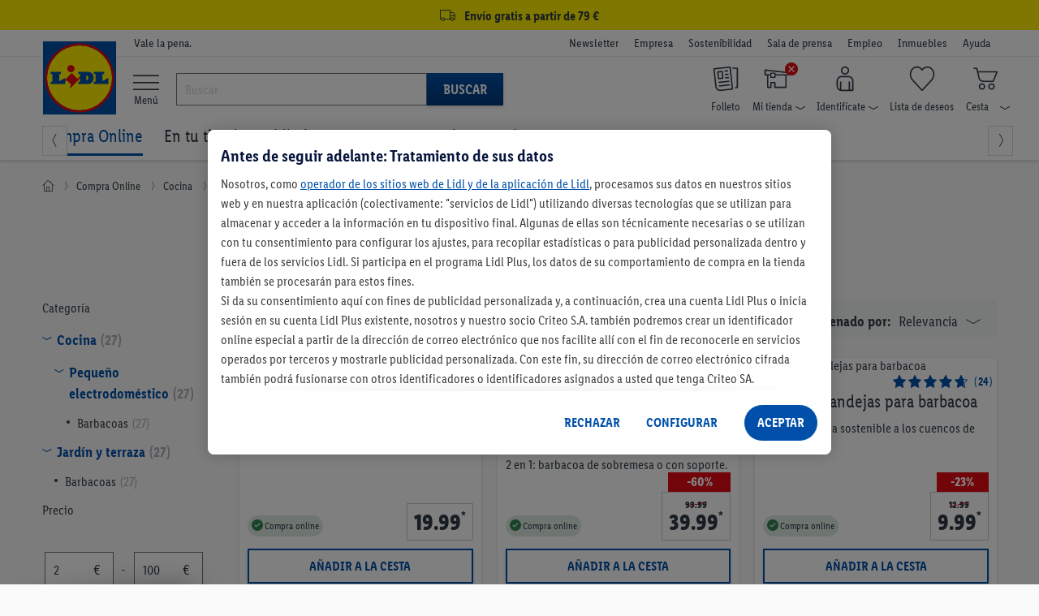

--- FILE ---
content_type: text/html;charset=UTF-8
request_url: https://www.lidl.es/es/barbacoas/c1869
body_size: 466769
content:
<!DOCTYPE html>

<html lang="es" >
<!-- sf-5.3.1| 2025-07-30T13:40:26+0000| 4106b12 | Thu Dec 04 16:12:30 CET 2025 | 147 |  | null | 0 -->
	<head>
		<meta http-equiv="X-UA-Compatible" content="IE=edge,chrome=1" />

<script>
    // Define dataLayer and the gtag function.
    window.dataLayer = window.dataLayer || [];
    window.dataLayerNext = window.dataLayerNext || [];
    function gtag(){dataLayer.push(arguments);
        dataLayerNext.push(arguments);}

    // Default ad_storage to 'denied'.
    gtag('consent', 'default', {
        ad_storage: "denied",
        ad_user_data: "denied",
        ad_personalization: "denied",
        analytics_storage: "denied",
        functionality_storage: "denied",
        personalization_storage: "denied",
        security_storage: "denied",
        'wait_for_update': 500
    });
</script>

<!-- OneTrust Cookies Consent Notice start -->
<script src="https://cdn.cookielaw.org/scripttemplates/otSDKStub.js" data-document-language="true" type="text/javascript" charset="UTF-8" data-domain-script="ee94191e-6f1c-40cf-ba2f-17c6e789aaa2" data-dLayer-name="dataLayerNext"></script>
<script type="text/javascript">
    const oneTrustConsentCheck = {
        isConsentGiven: function (validGroups) {
            return validGroups.every((group) => OnetrustActiveGroups.includes(group));
        },
        checkConsentVWO: function () {
            var validGroups = ["C0004"];
            try {
                if (window.localStorage.getItem("isConsentGivenToVWO") !== '1' && OneTrust.IsAlertBoxClosedAndValid() && this.isConsentGiven(validGroups)) {
                    window._vwo_code.actionOnBasisOfState("1"); // execute VWO SmartCode.
                    window.localStorage.setItem("isConsentGivenToVWO", '1');
                } else if (OneTrust.IsAlertBoxClosedAndValid() && !this.isConsentGiven(validGroups)) {
                    window._vwo_code.actionOnBasisOfState("2"); // do not execute VWO SmartCode.
                    window.localStorage.removeItem("isConsentGivenToVWO");
                } else if (!OneTrust.IsAlertBoxClosedAndValid()) {
                    // this is a pending state, which means the user has not decided yet.
                    // VWO will apply blur here till filterTolerance.
                    window._vwo_code.setFilterConfigAndApplyFilter({
                        popupSelector: "#onetrust-banner-sdk",
                        filterTime: "best", // possible values - "best", "balanced", "early"
                        filterTolerance: "1000", // number
                    });
                }
            } catch (e) {}
        }
    }

    function OptanonWrapper() {
        oneTrustConsentCheck.checkConsentVWO();
    }
</script>
<!-- OneTrust Cookies Consent Notice end --><script defer="defer" data-cookieconsent="ignore" class="optanon-category-C0001" type="text/javascript" src="https://ajax.googleapis.com/ajax/libs/jquery/3.6.0/jquery.min.js"></script>
<script defer="defer" data-cookieconsent="ignore" class="optanon-category-C0001" type="text/javascript" src="https://code.jquery.com/ui/1.13.2/jquery-ui.js"></script>
<script defer="defer" data-cookieconsent="ignore" class="optanon-category-C0001" type="text/javascript" src="/js/leci_fallback.js"></script>

<script type="text/javascript">
	var pageParams=
			{
  "nodeId": "24553",
  "nodePath": "/12096/24542/24545/24553",
  "categoryPath": "/97/1791/1869",
  "type": "permanent_campaign",
  "usage": "Shop in Shop",
  "isRegionalized": false,
  "isNationwideOnline": true,
  "isAvailableInOnlineWarehouse": true,
  "listNameForTracking": "Compra+Online/Cocina/Peque%C3%B1o+electrodom%C3%A9stico/Barbacoas",
  "factFinderChannel": "mgm_es_ES",
  "suggestPath": "/suggestV2"
}
	;
	var global_messages = {
		"loading_text": "Cargando"
	};
</script>

<script type="text/javascript">
	var runtimeModes = {
		DisplayNewsletterWrapper : true,
		basketCookieEnabled: true,
		lidlDataLayerEnabled: true,
		storeSelectorOverlayEnabled: true,
		storeStockPdpEnabled: true,
		gridVariantSelectorEnabled: true,
		returnWithQrCodeEnabled: true,
		burgermenuEnabled: true,
		productGridPageFormsEnabled: true,
		backInStockEnabled: true,
		pickupPointMotivationEnabled: true,
		goToCheckoutPopupEnabled: true,
		cartOverlay: true,
		categoryFilters: true,
		gdprCookieConsent: true
	};

	var displayRegionalizedFlyout = true;

	
		const recaptchaSiteKey = "6LethqgZAAAAAEZwXwfi_iP0dceTTwTKFX7moBuH";
	</script>


<script defer="defer" data-cookieconsent="ignore" class="optanon-category-C0001" type="text/javascript" src="/js/bundle/catalog_tracking.js?version=-1871427188                                                                                                                                                                                                                                                                                                                                                                                                                                                                                                                                                                                                                                                                                                                                                                                                                                                                                                                                                                                                                             "></script>
<script defer="defer" data-cookieconsent="ignore" class="optanon-category-C0001" type="text/javascript" src="/es/asset/other/addonjs.js"></script>

<script defer="defer" src="https://recommendations.lidl-shop.com/shops/es/recommendations.js"></script><!-- Google Tag Manager -->
<!-- NO_STATIC_COPY:START -->
	<script data-cookieconsent="ignore" class="optanon-category-C0003" type="text/plain">
		window.dataLayer = window.dataLayer || [];

		
		function readCookie(k) {return(document.cookie.match('(^|; )'+k+'=([^;]*)')||0)[2]}

		function saveCookie(name, value) {
			document.cookie = [name, '=', btoa(JSON.stringify(value)), '; domain=', window.location.host.toString(), '; path=/;'].join('');
		}
		

		window.customDimensions = {"version":"sf-5.3.1","environment":"PROD"};
		window.customDimensions.salesChannel = '01';
		window.customDimensions.warehouse = readCookie('warehouseKey');
		window.customDimensions.store = readCookie('storeKey');

		saveCookie('RetailKeys', window.customDimensions);

		

        (function(w,d,s,l,i){w[l]=w[l]||[];w[l].push({'gtm.start':
            new Date().getTime(),event:'gtm.js'});var f=d.getElementsByTagName(s)[0],
            j=d.createElement(s),dl=l!='dataLayer'?'&l='+l:'';j.async=true;j.src=
            '//www.googletagmanager.com/gtm.js?id='+i+dl;f.parentNode.insertBefore(j,f);
        })(window,document,'script','dataLayer','GTM-KVL7WKC');
	</script>
	<!-- NO_STATIC_COPY:END -->
<!-- End Google Tag Manager -->
<!-- Start VWO Async SmartCode -->
    <script type='text/javascript' id='vwoCode' class="optanon-category-C0001">
        //DO NOT make any changes to the smart code except for entering your account id
        window._vwo_code ||
        (function () {
            var account_id = 661888,
                version = 2.0,
                settings_tolerance = 2000,
                hide_element = "",
                hide_element_style =
                    "opacity:0 !important;filter:alpha(opacity=0) !important;background:none !important",
                /* DO NOT EDIT BELOW THIS LINE */
                f = false,
                d = document,
                filterToleranceTimer,
                v = d.querySelector("#vwoCode"),
                cK = "_vwo_" + account_id + "_settings",
                cc = {};
            try {
                var c = JSON.parse(
                    localStorage.getItem("_vwo_" + account_id + "_config")
                );
                cc = c && typeof c === "object" ? c : {};
            } catch (e) {}
            var stT =
                cc.stT === "session" ? window.sessionStorage : window.localStorage;
            code = {
                use_existing_jquery: function () {
                    return typeof use_existing_jquery !== "undefined"
                        ? use_existing_jquery
                        : undefined;
                },
                library_tolerance: function () {
                    return typeof library_tolerance !== "undefined"
                        ? library_tolerance
                        : undefined;
                },
                settings_tolerance: function () {
                    return cc.sT || settings_tolerance;
                },
                hide_element_style: function () {
                    return "{" + (cc.hES || hide_element_style) + "}";
                },
                hide_element: function () {
                    return typeof cc.hE === "string" ? cc.hE : hide_element;
                },
                getVersion: function () {
                    return version;
                },
                finish: function () {
                    if (!f) {
                        f = true;
                        var a = d.getElementById("_vis_opt_path_hides");
                        if (a) a.parentNode.removeChild(a);
                    }
                },
                finished: function () {
                    return f;
                },
                load: function (a) {
                    var s = this.getSettings(),
                        b = d.createElement("script"),
                        t = this;
                    if (s) {
                        b.textContent = s;
                        d.getElementsByTagName("head")[0].appendChild(b);
                        if (!window.VWO || VWO.caE) {
                            stT.removeItem(cK);
                            t.load(a);
                        }
                    } else {
                        b.fetchPriority = "high";
                        b.src = a;
                        b.type = "text/javascript";
                        b.onerror = function () {
                            _vwo_code.finish();
                        };
                        d.getElementsByTagName("head")[0].appendChild(b);
                    }
                },
                getSettings: function () {
                    try {
                        var i = stT.getItem(cK);
                        if (!i) {
                            return;
                        }
                        i = JSON.parse(i);
                        if (Date.now() > i.e) {
                            stT.removeItem(cK);
                            return;
                        }
                        return i.s;
                    } catch (e) {
                        return;
                    }
                },
                init: function () {
                    if (d.URL.indexOf("__vwo_disable__") > -1) return;
                    var sT = this.settings_tolerance();
                    window._vwo_settings_timer = setTimeout(function () {
                        _vwo_code.finish();
                        stT.removeItem(cK);
                        _vwo_code.removeLoaderAndOverlay();
                    }, sT);
                    var filterConfig = this.filterConfig;
                    if (!filterConfig || filterConfig.filterTime === "balanced") {
                        var a = d.createElement("style"),
                            hE = this.hide_element(),
                            b = hE ? hE + this.hide_element_style() : "",
                            h = d.getElementsByTagName("head")[0];
                        a.setAttribute("id", "_vis_opt_path_hides");
                        v && a.setAttribute("nonce", v.nonce);
                        a.setAttribute("type", "text/css");
                        if (a.styleSheet) a.styleSheet.cssText = b;
                        else a.appendChild(d.createTextNode(b));
                        h.appendChild(a);
                    }
                    if (filterConfig && filterConfig.filterTime === "early") {
                        this.removeLoaderAndOverlay();
                    }
                    this.load(
                        "https://dev.visualwebsiteoptimizer.com/j.php?a=" +
                        account_id +
                        "&u=" +
                        encodeURIComponent(d.URL) +
                        "&vn=" +
                        version
                    );
                },
                setFilterConfigAndApplyFilter: function (config) {
                    _vwo_code.isConsentPending = 1;
                    if (!config) {
                        return;
                    }
                    this.filterConfig = config;
                    if (this.isNonLiveMode()) {
                        this.actionOnBasisOfState("1");
                        return;
                    }
                    if (config.filterTolerance) {
                        _vwo_code.applyFilters(config);
                        filterToleranceTimer = setTimeout(function () {
                            _vwo_code.removeLoaderAndOverlay();
                        }, config.filterTolerance);
                    }
                },
                actionOnBasisOfState: function (state) {
                    if (!state || window._vwo_settings_timer) return;
                    var shouldClearAllIntervals;
                    if (state === "1") {
                        if (!_vwo_code.isConsentPending) hide_element = "body";
                        this.showLoader();
                        window._vwo_settings_timer = _vwo_code.init();
                        shouldClearAllIntervals = true;
                    } else if (state === "2") {
                        this.filterConfig = undefined;
                        this.removeLoaderAndOverlay();
                        shouldClearAllIntervals = true;
                    }
                    if (shouldClearAllIntervals) clearTimeout(filterToleranceTimer);
                },
                showLoader: function () {
                    var vwoOverlay = d.getElementsByClassName("vwo-overlay")[0];
                    if (!vwoOverlay) return;
                    var vwoContentLoader = d.createElement("div");
                    vwoContentLoader.classList.add("vwo-content-loader");
                    vwoOverlay.parentNode.insertBefore(
                        vwoContentLoader,
                        vwoOverlay.nextSibling
                    );
                },
                applyFilters: function (config) {
                    var popup = d.querySelector(config.popupSelector);
                    var popupZIndex;
                    if (!popup && d.getElementById("_vis_opt_overlay")) {
                        return;
                    }
                    var maxZIndex = 2147483647;
                    if (popup) {
                        var popupStyle = window.getComputedStyle(popup);
                        popupZIndex = popupStyle.getPropertyValue("z-index");
                        if (!popupZIndex || popupZIndex === "auto") {
                            popupZIndex = maxZIndex;
                        }
                        popup.style.zIndex = popupZIndex;
                    }
                    popupZIndex = popupZIndex || maxZIndex;
                    // You can change the styling to suit your requirements
                    // This is the default CSS filters VWO provides
                    // NOTE: do not change any class names IMPORTANT ...
                    var vwoFilter =
                            "position: fixed; top: 0; left: 0; right: 0; bottom: 0; height: 100%; width: 100%; -webkit-filter: blur(5px); filter: blur(5px);  backdrop-filter: saturate(180%) blur(3px); -webkit-backdrop-filter: saturate(180%) blur(3px); z-index:" +
                            (popupZIndex - 1) +
                            ";",
                        vwoLoaderCss =
                            " .vwo-content-loader{ border: 16px solid #f3f3f3; border-top: 16px solid #3498db; border-radius: 50%; width: 90px; height: 90px; position: fixed; top: 50%; left: 50%; -webkit-transform: translate(-50%, -50%); -ms-transform: translate(-50%, -50%); transform: translate(-50%, -50%); animation: vwo-spin 2s linear infinite; z-index:" +
                            (popupZIndex - 1) +
                            "; }" +
                            "@keyframes vwo-spin { 0% { -webkit-transform: translate(-50%, -50%) rotate(0deg); transform: translate(-50%, -50%) rotate(0deg); } 100% { -webkit-transform: translate(-50%, -50%) rotate(360deg); transform: translate(-50%, -50%) rotate(360deg); } }";
                    /**
                     * This below written code should not be tweaked
                     * */
                    var overlayStyleTag = d.getElementById("_vis_opt_overlay"),
                        overlayCSS = ".vwo-overlay{" + vwoFilter + "}" + vwoLoaderCss;
                    if (overlayStyleTag) {
                        if (overlayStyleTag.styleSheet) {
                            overlayStyleTag.styleSheet.cssText = overlayCSS;
                        } else {
                            var _vwo_textNode = d.createTextNode(overlayCSS);
                            overlayStyleTag.appendChild(_vwo_textNode);
                            overlayStyleTag.removeChild(overlayStyleTag.childNodes[0]);
                        }
                    } else {
                        var a = d.createElement("style"),
                            h = d.getElementsByTagName("head")[0],
                            body = d.getElementsByTagName("body")[0];
                        var vwoOverlay = d.createElement("div");
                        vwoOverlay.classList.add("vwo-overlay");
                        body.prepend(vwoOverlay);
                        // CAUTION Do not remove this id from your style tag. It is required by VWO
                        a.setAttribute("id", "_vis_opt_overlay");
                        a.setAttribute("type", "text/css");
                        if (a.styleSheet) a.styleSheet.cssText = overlayCSS;
                        else a.appendChild(d.createTextNode(overlayCSS));
                        h.appendChild(a);
                    }
                    return !!popup;
                },
                removeLoaderAndOverlay: function () {
                    var overlay = d.getElementsByClassName("vwo-overlay");
                    var loader = d.getElementsByClassName("vwo-content-loader");
                    var overlayStyleTag = d.getElementById("_vis_opt_overlay");
                    overlay &&
                    (overlay = overlay[0]) &&
                    overlay.parentElement.removeChild(overlay);
                    loader &&
                    (loader = loader[0]) &&
                    loader.parentElement.removeChild(loader);
                    overlayStyleTag &&
                    overlayStyleTag.parentElement.removeChild(overlayStyleTag);
                },
                isNonLiveMode: function (accountId) {
                    var wName = window.name;
                    if (!wName) {
                        return;
                    }
                    return (
                        (wName.indexOf("_vis_editor") > -1 ||
                            wName.indexOf("_vis_preview_" + accountId) > -1 ||
                            wName.indexOf("_vis_heatmap_" + accountId) > -1) &&
                        "1"
                    );
                },
            };
            window._vwo_code = code;
        })();
        if (document.cookie.includes("OptanonConsent") && document.cookie.includes("OptanonAlertBoxClosed") && window.localStorage.getItem("isConsentGivenToVWO")) {
            window._vwo_code.actionOnBasisOfState("1");
        }
    </script>
    <!-- End VWO Async SmartCode -->

    <script src="/js/leci_jsLogger.js"></script>

<!--[if IE ]>
<link rel="shortcut icon" href="/imgs/favicon.ico">
<script src="/js/leci_placeholders.min.js"></script>
<script src="/js/leci_html5shiv.js"></script>
<script src="/js/leci_html5shiv-printshiv.js"></script>
<![endif]-->
<!--[if IE 9]>
<script src="/js/leci_matchMedia.ie9.js"></script>
<![endif]-->
<!--[if LTE IE 8]>
<script src="/js/leci_matchMedia.ie8.js"></script>
<![endif]-->

<meta http-equiv="Content-Type" content="text/html; charset=utf-8" />

<title>Barbacoas y grills eléctricos, portátiles y más | Lidl</title>

<base href="https://www.lidl.es/es/" />
<meta name="robots" content="index,follow"/>
	<link rel="preload" href="/css/LidlFontCondPro-Regular.woff2?version=-1871427188                                                                                                                                                                                                                                                                                                                                                                                                                                                                                                                                                                                                                                                                                                                                                                                                                                                                                                                                                                                                                             " as="font" type="font/woff2" crossorigin >
<link rel="preload" href="/css/LidlFontCondPro-Semibold.woff2?version=-1871427188                                                                                                                                                                                                                                                                                                                                                                                                                                                                                                                                                                                                                                                                                                                                                                                                                                                                                                                                                                                                                             " as="font" type="font/woff2"crossorigin >
<link rel="preload" href="/css/LidlFontCondPro-Bold.woff2?version=-1871427188                                                                                                                                                                                                                                                                                                                                                                                                                                                                                                                                                                                                                                                                                                                                                                                                                                                                                                                                                                                                                             " as="font" type="font/woff2" crossorigin >
<link rel="preload" href="/css/lidl-dings-20210908.woff2?version=-1871427188                                                                                                                                                                                                                                                                                                                                                                                                                                                                                                                                                                                                                                                                                                                                                                                                                                                                                                                                                                                                                             " as="font" type="font/woff2" crossorigin >
<link href="/css/storefront-licos.css?version=-1871427188                                                                                                                                                                                                                                                                                                                                                                                                                                                                                                                                                                                                                                                                                                                                                                                                                                                                                                                                                                                                                             " rel="stylesheet" media="all" type="text/css"/>
<link href="/es/asset/other/addoncss.css" rel="stylesheet" type="text/css" media="none" onload="this.media='all'"/>

<link rel="canonical" href="https://www.lidl.es/es/barbacoas/c1869"/>
    <link rel="next" href="https://www.lidl.es/es/barbacoas/c1869?page=2"/>
		<meta property="og:image" content="https://www.lidl.es/media/campaign/0/0/0/1/8/6/9/09571620-75d3-4f78-afab-2642822f15e4.jpg"/>
<meta name="title" content="Lidl"/>
<meta name="description" content="¿Buscas una barbacoa? Tenemos barbacoas de gas, portátiles, eléctricas, planchas grill, grills eléctricos y más productos disponibles ¡Entra ahora!" />
<meta content="minimum-scale=1.0, width=device-width, initial-scale=1, user-scalable=no" name="viewport">
<meta name="format-detection" content="telephone=no">
<link rel="apple-touch-icon" href="/imgs/touch-icon-iphone.png" />
<link rel="apple-touch-icon" sizes="76x76" href="/imgs/touch-icon-ipad.png" />
<link rel="apple-touch-icon" sizes="120x120" href="/imgs/touch-icon-iphone-retina.png" />
<link rel="apple-touch-icon" sizes="152x152" href="/imgs/touch-icon-ipad-retina.png" />
<link rel="apple-touch-icon" sizes="180x180" href="/imgs/touch-icon-iphone-6plus.png" />
<meta name="keywords" content="" />

<link rel="icon" href="/imgs/lidl-logo-svg.svg">
<meta name="application-name" content="Lidl"/>
<meta name="msapplication-TileColor" content="#06507f">
<meta name="msapplication-TileImage" content="/imgs/apple-touch-icon-144x144.png">
<meta name="apple-itunes-app" content="app-id=398474140" />

<script defer="defer" src="/t/cdn/index.1bebba6204790a371fc6.min.js"></script> 
<link rel="stylesheet" href="/storesearch/assets/25.13-10/base.css"/>
<script src="/storesearch/assets/25.13-10/base.js" defer data-cookieconsent="ignore"></script>
</head>

<body class="shifter shifter-close">

	<div id="navigation-menu" class="menu-target shifter-navigation navigation-menu-wrapper"></div>

	<div class="shifter-page" >
			<div class="maxheight">

			<script type="text/javascript" data-cookieconsent="ignore" class="optanon-category-C0001">
    // sec:applicationData call won't return anything in case if the DL runtimeMode is disabled
    let applicationDataObj = '{"applicationId":"shop","region":"Southern Europe","country":"ES","language":"es","currency":"EUR","applicationVersion":"sf-5.3.1","applicationEnvironment":"prod"}';
    applicationDataObj = !applicationDataObj.length ? {} : JSON.parse(applicationDataObj);

    const ldl_common_data = {
        applicationData: applicationDataObj,
        pageData: {}
    }
</script><section ldl-general-promotion-track="%7B%22creativeName%22%3A%22USP+Global+Banner%22%2C%22position%22%3A1%2C%22promotionId%22%3A23440%2C%22promotionName%22%3A%22USP+Global+Banner%22%2C%22type%22%3A%22Teaser%22%7D" section-teaser-rotation-location="1">
				<div>
					<div class="global-ribbon subline track-click track-impression" style="background-color: #fff000;"><a style="display: block; text-decoration: none; color: inherit; height: 100%; font-size: medium; padding: 3px 0; cursor: inherit;">
<div class="wrapper">
<div class="space p-lr center"><i class="icon-truck"></i> <span class="subline__text">Envío gratis a partir de 79 €</span></div>
</div>
</a>
<script type="text/javascript">// <![CDATA[
        var css = document.createElement("style");
        css.type = "text/css";
        css.innerHTML = ""
          + ".subline .subline__text { margin-left: 3px!important; font-weight: bold; } "
          + ".subline .icon-truck { font-size: 1.2rem; }";
        document.body.appendChild(css);
// ]]></script>
</div></div>
			</section>
		<section class="header">
    <div class="top-bar">
        <div class="wrapper p-tbms">
            <div class="r no-m space p-lr">
                <div class="c-1 m-125">
                    <div class="space p-r"></div>
                </div>
                <div class="c-3 m-875">
	<div class="space p-r">
	<small>Vale la pena.</small>
</div>
</div>
<div class="c-6 hide-phone">
  <div class="space right">
    <ul class="company-area">
      <li class="show-phone navhead"><b>Más sobre Lidl</b></li>
      
<li>
<a href="newsletter" rel="nofollow" data-navigationnodeid="17703" data-navigationNodeType="named_node">Newsletter</a></li>
<li>
<a class="blank" href="https://empresa.lidl.es/" target="_blank" rel="nofollow" data-navigationnodeid="10403" data-navigationNodeType="named_node">Empresa </a></li>
<li>
<a class="blank" href="https://empresa.lidl.es/sostenibilidad" target="_blank" rel="nofollow" data-navigationnodeid="10404" data-navigationNodeType="named_node">Sostenibilidad</a></li>
<li>
<a class="blank" href="https://empresa.lidl.es/sala-de-prensa" target="_blank" rel="nofollow" data-navigationnodeid="10405" data-navigationNodeType="named_node">Sala de prensa</a></li>
<li>
<a class="blank" href="https://empleo.lidl.es/" target="_blank" rel="nofollow" data-navigationnodeid="6951" data-navigationNodeType="named_node">Empleo</a></li>
<li>
<a class="blank" href="https://www.expansion-lidl.es/" target="_blank" rel="nofollow" data-navigationnodeid="6952" data-navigationNodeType="named_node">Inmuebles</a></li>
<li>
<a class="blank" href="https://atencion-al-cliente.lidl.es/SelfServiceES/s/?language=es" target="Blank" rel="nofollow" data-navigationnodeid="9565" data-navigationNodeType="named_node">Ayuda</a></li>
</ul>
  </div>
</div>
</div>
        </div>
    </div>
    <div class="middle-bar">
        <div class="wrapper">
            <div class="r no-m space p-lr">
                <div class="c-1 m-125">
                    <div class="space p-r">
                        <a href="/" class="llogo"><img src="/imgs/lidl-logo-svg.svg"
                                                       alt="Bueno. En casa. Y al mejor precio."/></a>
                    </div>
                </div>
                <div id="burger-menu" class="burger-menu-target">
        <div class="background-layer hide"></div>
    </div>

    <div class="burgermenu-button">
        <li>
            <a>
                <i class="icon-menu"></i>
                    <span> Menú</span>
            </a>
        </li>
    </div>
<script defer="defer" src="https://c.searchhub.io/Sypl8KjfE"></script><div class="c-3 hide-phone burgermenu-searchbar">
    <div class="p-r search-bar-target">
        <form action="search" method="get" id="mainsearch-form" name="find"
              class="search-bar-container p-t no-static-copy do-not-prevent-double-submit">
            <div class="search-bar-container-input">
                <i class="icon-x hide" title="Borrar texto"></i>
                <input type="search" id="mainsearch-input" maxlength="255" accesskey="s" name="query"
                       value="" autocorrect="off" autocapitalize="off" autocomplete="off"
                       placeholder="Buscar"/>
                <div class="r no-m hide" id="searchlayer"></div>
            </div>
            <div class="search-bar-container-button">
                <button type="submit" class="primary">Buscar</button>
            </div>

        </form>
    </div>
</div>
<div class="c-6">
    <div class="space p-tms right">
        <ul class="user-area">
            <li class="show-phone">
                <div>
                    <a class="shifter-handle">
                        <i class="icon-menu"></i>
                        <div>
                            <span>Menú</span>
                        </div>
                    </a>
                </div>
            </li>
            <li>
                            <a class="ua-flyer" href="/es/descubre-nuevas-ofertas-cada-semana" rel="nofollow" data-navigationnodeid="8013" data-navigationNodeType="named_node">
<i class="icon-user-nav-flyer"></i>
<b class="hide-phoneflyer">Folleto</b>
</a>
</li>
                    <li class="pos_rel no-static-copy">
                            <a class="ua-store overlay-opener-do-link" href="buscador-de-supermercados" rel="nofollow" data-navigationnodeid="8477" data-navigationNodeType="named_node">
<span class="status-area"><i id="icon-regionalized"
                                                             class="icon-user-nav-x"></i></span>
                            <i class="icon-user-nav-store p-rs"></i>
<b class="hide-phonestore">Mi tienda<i class="icon-user-nav-small-down-arrow"></i></b>
</a>
<div id="store-selected" class="hide">
                                <div class="storeflyout store-chosen overlay-list overlay hide">
                                    <i class="icon-x show-phone"></i>
                                    <span>Mi tienda</span>
                                    <div class="r no-m store-info">
                                        <div class="c-5 m-5">
                                            <div class="space p-rs">
                                                <span id="store-street-placeholder"></span> <span
                                                    id="store-house-placeholder"></span><br/>
                                                <span id="store-zip-placeholder"></span> <span
                                                    id="store-city-placeholder" class="store-city-placeholder"></span>
                                            </div>
                                        </div>
                                        <div class="c-5 m-5">
                                            <div class="space p-ls">
                                                <span id="store-openingHours1-placeholder"></span><br/>
                                                <span id="store-openingHours2-placeholder"></span><br/>
                                            </div>
                                        </div>
                                    </div>
                                    <form action="#">
                                        <fieldset>
                                            <a 
                                                    class="btn proceed fullwidth track-click"
                                                    data-clickdata="%7B%22event%22%3A%22gaEvent%22%2C%22eventCategory%22%3A%22Regionalization%22%2C%22eventAction%22%3A%22Find+Store%22%2C%22eventLabel%22%3A%22Manual+Search%22%2C%22eventValue%22%3A0%7D">Buscar otra tienda</a>
                                            <hr/>
                                            <ul>
</ul>
</fieldset>
                                    </form>
                                </div>
                            </div>
                            <div id="select-store" class="">
                                <div class="storeflyout overlay-list overlay hide">
                                    <i class="icon-x show-phone"></i>
                                        <input type="hidden" id="cookie-max-age"
                                           value="15"/>
                                    <span>Buscar mi tienda</span>
                                    <p>
                                        <b>Para ver todas las ofertas de tu zona, por favor, escoge tu tienda Lidl.</b><br/>Selecciona tu tienda Lidl y te mostramos todas las ofertas disponibles en tu región. Guardaremos la tienda seleccionada.</p>
                                    <form
                                            >
                                        <fieldset>
                                            <div class="popovertext">
                                                <span class="blue">Encontrar tu tienda fácilmente</span>
                                                <p>Después de seleccionar <b>Detectar ubicación actual</b>, se abrirá una ventana de solicitud de permisos. A continuación te aparecerán las tiendas más cercanas a tu ubicación.</p>
                                            </div>
                                            <button type="button" class="proceed track-click"
                                                    
                                                    data-clickdata="%7B%22event%22%3A%22gaEvent%22%2C%22eventCategory%22%3A%22Regionalization%22%2C%22eventAction%22%3A%22Find+Store%22%2C%22eventLabel%22%3A%22Manual+Search%22%2C%22eventValue%22%3A0%7D">
                                                Buscar tienda</button>
                                            <hr/>
                                            <ul>
</ul>
</fieldset>
                                    </form>
                                </div>
                            </div>
                            <div class="overlay regional regional-popup regional-popup-animation hide-phone hide">
        <em class="icon-x"></em>
        <fieldset>
            <div class="province-tag">
    <p>
        Hemos detectado que estás en <strong></strong>, ¿acertamos?</p>
    <input type="hidden" name="showSecondFlyout" value="true"/>
    <input type="hidden" name="warehouse-key" value=""/>
    <input type="hidden" name="advertising-region" value=""/>
    <button type="button" class="regionalized-flyout-province btn--full-width">Sí, ¡es correcto</button>
    </div>

<form class="p-lr p-b" >
                <button type="button" class="manual-search-submit btn--full-width m-tb">
                    Buscar tienda</button>
                <p class="advertising-region-ea hide">
                    Por favor, ten en cuenta que no realizamos envíos a Ceuta y Melilla.</p>
                <p class="advertising-region-blr-can hide">
                    Elige tu tienda para que podamos mostrarte ofertas personalizadas.</p>
                <hr/>
            </form>
        </fieldset>
    </div></li>
                    <li class="pos_rel no-static-copy">
                            <a class="ua-account overlay-opener-do-link" href="previous-orders" rel="nofollow" data-navigationnodeid="35" data-navigationNodeType="named_node">
<i class="icon-user-nav-account p-rs"></i>
<b class="hide-phoneaccount">Identifícate<i class="icon-user-nav-small-down-arrow"></i></b>
</a>
<div class="accountflyout overlay-list overlay hide">
                                        <i class="icon-x show-phone"></i>
                                        <h2>¡Inicia sesión con tu cuenta Lidl Plus!</h2>
                                        <form action="/es/account/login">
                                            <button id="chooseaccountbutton-login-checkout-flyout"
                                                    type="submit"
                                                    class="proceed">
                                                    Iniciar sesión</button>
                                        </form>
                                        <a href="/es/account/register" rel="nofollow">
                                            ¿Aún no tienes una cuenta? ¡Regístrate!</a>
                                        <hr/>
                                        <ul>
<li><a href="previous-orders" rel="nofollow" data-navigationnodeid="124" data-navigationNodeType="named_node">Pedidos | Devoluciones</a></li>
<li><a href="account/manage" rel="nofollow" data-navigationnodeid="37" data-navigationNodeType="named_node">Datos de acceso</a></li>
<li><a href="account/summary" rel="nofollow" data-navigationnodeid="41" data-navigationNodeType="named_node">Datos de cuenta</a></li>
<li><a href="account/preferred-payment" rel="nofollow" data-navigationnodeid="45" data-navigationNodeType="named_node">Métodos de pago</a></li>
<li><a href="account/manage-notifications" rel="nofollow" data-navigationnodeid="27791" data-navigationNodeType="named_node">Preferencias de comunicación</a></li>
</ul>
</div>
                                </li>
                    <li id="miniwatchlist" class="no-static-copy ajax-content">
                            <a class="ua-watchlist" href="watchlist/contents" rel="nofollow" data-navigationnodeid="46" data-navigationNodeType="named_node">
<span class="status-area"></span>
                            <i class="icon-user-nav-watchlist"></i>
<b class="hide-phonewatchlist">Lista de deseos</b>
</a>
</li>
                    <li id="minibasket" class="minibasket pos_rel no-static-copy ajax-content">
                            <a class="ua-basket overlay-opener-do-link" href="basket/contents" rel="nofollow" data-navigationnodeid="47" data-navigationNodeType="named_node">
<span class="status-area" data-uuid=""></span>
                            <i class="icon-user-nav-basket p-rs"></i>
<b class="hide-phonebasket">Cesta<i class="icon-user-nav-small-down-arrow"></i></b>
</a>
<div class="basketflyout overlay-list overlay hide">
                                <i class="icon-x show-phone"></i>
                                <span>Cesta de la compra</span>
                                <p>No hay artículos.</p>
                            </div>
                        </li>
                    </ul>
    </div>
</div><div class="search-bar-middle " isDetailPage="false" isSearchPage="false"></div>
            </div>
        </div>
    </div>
    <div class="bottom-bar hide-phone" style="overflow: visible !important;">
    <div id="div_wrap" class="nav-jcarousel-wrapper wrapper">
        <div class="nav-jcarousel space p-lr p-tbs">
            <ul id="nav_menu_items" class="product-navigation primary-nav">
                <li class="show-phone navhead"><b>Nuestras ofertas en Lidl</b></li>
                
<li id="simple-megamenu-node" class="compraonline-item simple-megamenu-node active">
<a href="/" rel="nofollow" data-navigationnodeid="12096" data-navigationNodeType="named_node"><i class="compra-online-node show-phone"></i>Compra Online</a>
<ul class="navFirstColumnData hide">
</ul>
</li>
<li id="En-tu-tienda">
<a href="/es/compra-en-tienda" rel="nofollow" data-navigationnodeid="27055" data-navigationNodeType="named_node"><i class="promociones-tienda-node show-phone"></i>En tu tienda</a>
<ul class="navFirstColumnData hide">
</ul>
</li>
<li id="Lidl-Plus">
<a href="lidl-plus/s2214" rel="nofollow" data-navigationnodeid="16157" data-navigationNodeType="named_node"><i class="lidl-plus-node show-phone"></i>Lidl Plus</a>
<ul class="navFirstColumnData hide">
</ul>
</li>
<li id="Recetas">
<a href="https://recetas.lidl.es/?utm_source=lidl.es&utm_medium=Referralsreceta_receta_foodreceta_receta_food&utm_term=menu-recetas-linkshortlink_PAG-FT_scMenuhamburguesa_HOME_sc" target="_blank" rel="nofollow" data-navigationnodeid="8928" data-navigationNodeType="named_node"><i class="recetas-node show-phone"></i>Recetas</a>
<ul class="navFirstColumnData hide">
</ul>
</li>
<li id="Mundos-para-ti">
<a href="https://www.lidl.es/es/mundos-para-ti/s9761" rel="nofollow" data-navigationnodeid="28333" data-navigationNodeType="named_node">Mundos para ti</a>
<ul class="navFirstColumnData hide">
</ul>
</li>
<li id="Inspírate">
<a href="https://www.lidl.es/es/ideas-y-consejos/s9244" rel="nofollow" data-navigationnodeid="27557" data-navigationNodeType="named_node">Inspírate</a>
<ul class="navFirstColumnData hide">
</ul>
</li>
</ul>
        </div>
        <a class="nav-jcarousel-prev">
            <em class="icon-arrow-left "></em>
        </a>
        <a class="nav-jcarousel-next">
            <em class="icon-arrow-right"></em>
        </a>
    </div>
</div>
<div class="megamenu main hide" id="megamenu-shifter">
	<div></div></div>
<section ldl-general-promotion-track="%7B%22creativeName%22%3A%222024_gt_dinamico_AZUL-live%22%2C%22position%22%3A1%2C%22promotionId%22%3A18935%2C%22promotionName%22%3A%222024_gt_dinamico_AZUL-live%22%2C%22type%22%3A%22Teaser%22%7D" section-teaser-rotation-location="1">
				<div>
					<div>
<style><!--
        /* Incluye la fuente Lidl Font Cond PRO */
        @font-face {
            font-family: 'Lidl Font Cond PRO';
            src: url(/es/asset/other/LidlFontCondPro-Regular-woff2.woff2) format('woff2'),
                 url(/es/asset/other/LidlFontCondPro-Regular.woff) format('woff');
            font-weight: normal;
            font-style: normal;
        }

        .ogilvy-global-ribbon-2 {
            margin-top: 3px;
            border: 0;
            padding-top: 1px !important;
            padding-bottom: 1px !important;
            background-color: transparent;
            max-width: 3000px;
            margin-left: auto;
            margin-right: auto;
        }
        .ogilvy-global-ribbon-slide {
            width: 100%;
            max-height: 100vh;
            object-fit: cover;
            text-align: center;
            font-size: 20px !important;
            height: 37px;
            align-items: center;
            justify-content: center;
            background-position: center center !important;
            background-repeat: no-repeat !important;
            background-size: cover !important;
        }
        .ogilvy-global-ribbon-slide > a {
            padding: 0 8px;
            width: 100%;
            height: 100%;
            display: flex;
            align-items: center;
            justify-content: center;
            text-decoration: none;
            margin: 0;
            text-align: center;
        }
        .ogilvy-global-ribbon-slide > a p {
            font-size: 16px !important;
            color: white;
            font-family: 'Lidl Font Cond PRO', sans-serif;
        }
--></style>
</div>
<div class="global-ribbon banner-responsive ogilvy-global-ribbon-2"><!--
<div class="ogilvy-global-ribbon-slide" style="background-color: #0050aa;" _mce_style="background-color: #0050aa;"><a href="https://www.lidl.es/es/cyber-monday/c4992" _mce_href="https://www.lidl.es/es/cyber-monday/c4992">
<p><strong>HOY -50%</strong> con Cyber Monday</p>
<strong></strong></a></div>
<strong> </strong></div>
--></div></div>
			</section>
		<div class="overlay regional regional-teaser regional-flyout hide">
    <em class="icon-x"></em>
    <div class="regional-content">
        <div class="province-tag">
    <p>
        Hemos detectado que estás en <strong></strong>, ¿acertamos?</p>
    <input type="hidden" name="showSecondFlyout" value="true"/>
    <input type="hidden" name="warehouse-key" value=""/>
    <input type="hidden" name="advertising-region" value=""/>
    <button type="button" class="regionalized-flyout-province btn--full-width">Sí, ¡es correcto</button>
    </div>

<form class="p-tb" >
            <button type="button" class="manual-search-submit btn--full-width m-tb">
                Buscar tienda</button>
            <p class="advertising-region-ea hide">
                Por favor, ten en cuenta que no realizamos envíos a Ceuta y Melilla.</p>
            <p class="advertising-region-blr-can hide">
                Elige tu tienda para que podamos mostrarte ofertas personalizadas.</p>
        </form>
    </div>
</div></section>


<section class="ie-info-banner ie-info-banner--hidden wrapper space p-lr">
    <div class="message info m-tb">
        <i class="icon-x" title="Cerrar"></i>
        <div class="message__content">
            <i class="message__icon message__icon--big ie-info-banner__icon icon-service-badge info"></i>
            <div class="message__text">
                <p>
                    <!--googleoff: index-->
                    <!--googleoff: index--><b>Navegador no compatible</b><br>Actualmente estás utilizando un navegador no compatible con la totalidad de las funcionalidades de la página web de Lidl. Para navegar por esta web, por favor utiliza uno de los siguientes navegadores:<!--googleon: index--><!--googleon: index-->
                </p>
                <ul class="ie-info-banner__list">
                    <li class="ie-info-banner__list-item">
                        <a class="ie-info-banner__list-link" href="https://www.google.com/chrome/">
                            <img class="ie-info-banner__browser-logo" width="30px" height="30px" src="/imgs/ie-info-banner-logo-chrome.svg" alt="">
                            <span class="ie-info-banner__browser-name">Chrome</span>
                        </a>
                    </li>
                    <li class="ie-info-banner__list-item">
                        <a class="ie-info-banner__list-link" href="https://www.mozilla.org/firefox">
                            <img class="ie-info-banner__browser-logo" width="30px" height="30px" src="/imgs/ie-info-banner-logo-firefox.svg" alt="">
                            <span class="ie-info-banner__browser-name">Firefox</span>
                        </a>
                    </li>
                    <li class="ie-info-banner__list-item">
                        <a class="ie-info-banner__list-link" href="https://www.apple.com/safari/">
                            <img class="ie-info-banner__browser-logo" width="30px" height="30px" src="/imgs/ie-info-banner-logo-safari.svg" alt="">
                            <span class="ie-info-banner__browser-name">Safari</span>
                        </a>
                    </li>
                    <li class="ie-info-banner__list-item">
                        <a class="ie-info-banner__list-link" href="https://www.microsoft.com/windows/microsoft-edge">
                            <img class="ie-info-banner__browser-logo" width="30px" height="30px" src="/imgs/ie-info-banner-logo-edge.svg" alt="">
                            <span class="ie-info-banner__browser-name">Edge</span>
                        </a>
                    </li>
                </ul>
            </div>
        </div>
    </div>
</section>

<script type="text/javascript">
    (function () {
        var iEInfoBanner = document.querySelector('.ie-info-banner');
        function isIeUserAgent() {
            var ieMatcherRegex = /(MSIE\s[\d\.]+|Trident\/[\d\.]+|IEMobile\/[\d\.]+)/;
            return navigator.userAgent.match(ieMatcherRegex) != null;
        }

        function showIEInfoBanner() {
            iEInfoBanner.classList.remove('ie-info-banner--hidden');
        }

        if ((iEInfoBanner !== null) && isIeUserAgent()) {
            showIEInfoBanner();
        }
    })();
</script><section class="main" role="main">

	<div class="breadcrumb ">
	<div class="wrapper">
		<div class="r no-m">
			<div class="c-7">
				<ul>
    <li class="bc-back"><a href="/"><i class="icon-home"></i></a></li>
    <li >
            <a href="/" ldl-pdp-click>Compra Online</a>
                </li>
    <li >
            <a href="cocina/c97" ldl-pdp-click>Cocina</a>
                </li>
    <li >
            <a href="pequeno-electrodomestico/c1791" ldl-pdp-click>Pequeño electrodoméstico</a>
                </li>
    <li class='bc-current'>
            <a href="barbacoas/c1869" ldl-pdp-click>Barbacoas</a>
                </li>
    </ul>
</div>
		</div>
	</div>
</div>
<div class="wrapper content ">
		<div class="r no-m">	<div class="searchresult">
			<!-- Error page -->

<script type="text/javascript">
	var recommendationParams=
			{
				'recommendations': [
					{
						'targetid':'crosssellingteaser',
						'tabs': [{
							'tabid':'ychoose-bestsellers',
							'tabname':'Bestseller de nuestra tienda online',
							'yoochooseparam':'categorypath=/&scenarioid=top_selling&numrecs=8'
						}]
					},
					{
						'targetid': 'last-seen-recommendation-teaser',
						'tabs': [{
							'tabid': 'reco-last_seen',
							'tabname': 'Últimos productos vistos',
							'yoochooseparam': 'contextitems=311060&scenarioid=last_seen&numrecs=15'
						}]
					}]
			};
</script>

<div class="space p-lr" id="search_results_count">
	<div class="product_result">
				<h1 class="input_text campaign_page_title">Barbacoas</h1>
				<p class="result_count">27&nbsp;Productos</p>
			</div>
		</div>

<div id="product-search-results" class="r no-m" facets="category price promotion brand Opiniones Potencia">
	<aside class="c-2">
	<div class="space p-b p-rs p-l">

		<div class="hide-phone">
			<a href="" class="btn secondary cancel-filter-button show-phone">Cancelar</a>

			<details class="collapse treestyle open" open=""  data-detailedLinks="3" id="categoryfacet">
					<summary class="open">Categoría<i></i></summary>
					<div>
						<ul class="sub-nav">
							<li>
											<li class="parent">

			<a data-category-selected="true" data-title="Cocina" href="/es/cocina/c97"
   dataClick="%7B%22event%22%3A%22gaEvent%22%2C%22eventCategory%22%3A%22Search+Results%22%2C%22eventAction%22%3A%22Categor%C3%ADa%22%2C%22eventLabel%22%3A%22Cocina%22%7D"
   class="track-click desktop-filter-categories hide-phone "
   data-clickdata="%7B%22event%22%3A%22gaEvent%22%2C%22eventCategory%22%3A%22Search+Results%22%2C%22eventAction%22%3A%22Categor%C3%ADa%22%2C%22eventLabel%22%3A%22Cocina%22%7D"
   ldl-filter-select-click
>
	Cocina<em>(27)</em></a>

<a searchPath="/es/cocina/c97" dataClick="%7B%22event%22%3A%22gaEvent%22%2C%22eventCategory%22%3A%22Search+Results%22%2C%22eventAction%22%3A%22Categor%C3%ADa%22%2C%22eventLabel%22%3A%22Cocina%22%7D"
   class="track-click mobile-filter-categories hide-desktop "
   data-clickdata="%7B%22event%22%3A%22gaEvent%22%2C%22eventCategory%22%3A%22Search+Results%22%2C%22eventAction%22%3A%22Categor%C3%ADa%22%2C%22eventLabel%22%3A%22Cocina%22%7D"
   ldl-filter-select-click
>
	Cocina<em>(27)</em></a><ul>
					<li>
							<li class="parent">

			<a data-category-selected="true" data-title="Pequeño electrodoméstico" href="/es/pequeno-electrodomestico/c1791"
   dataClick="%7B%22event%22%3A%22gaEvent%22%2C%22eventCategory%22%3A%22Search+Results%22%2C%22eventAction%22%3A%22Categor%C3%ADa%22%2C%22eventLabel%22%3A%22Peque%C3%B1o+electrodom%C3%A9stico%22%7D"
   class="track-click desktop-filter-categories hide-phone "
   data-clickdata="%7B%22event%22%3A%22gaEvent%22%2C%22eventCategory%22%3A%22Search+Results%22%2C%22eventAction%22%3A%22Categor%C3%ADa%22%2C%22eventLabel%22%3A%22Peque%C3%B1o+electrodom%C3%A9stico%22%7D"
   ldl-filter-select-click
>
	Pequeño electrodoméstico<em>(27)</em></a>

<a searchPath="/es/pequeno-electrodomestico/c1791" dataClick="%7B%22event%22%3A%22gaEvent%22%2C%22eventCategory%22%3A%22Search+Results%22%2C%22eventAction%22%3A%22Categor%C3%ADa%22%2C%22eventLabel%22%3A%22Peque%C3%B1o+electrodom%C3%A9stico%22%7D"
   class="track-click mobile-filter-categories hide-desktop "
   data-clickdata="%7B%22event%22%3A%22gaEvent%22%2C%22eventCategory%22%3A%22Search+Results%22%2C%22eventAction%22%3A%22Categor%C3%ADa%22%2C%22eventLabel%22%3A%22Peque%C3%B1o+electrodom%C3%A9stico%22%7D"
   ldl-filter-select-click
>
	Pequeño electrodoméstico<em>(27)</em></a><ul>
					<li>
							<a data-category-selected="true" data-title="Barbacoas" href="/es/barbacoas/c1869"
   dataClick="%7B%22event%22%3A%22gaEvent%22%2C%22eventCategory%22%3A%22Search+Results%22%2C%22eventAction%22%3A%22Categor%C3%ADa%22%2C%22eventLabel%22%3A%22Barbacoas%22%7D"
   class="track-click desktop-filter-categories hide-phone disabled-link"
   data-clickdata="%7B%22event%22%3A%22gaEvent%22%2C%22eventCategory%22%3A%22Search+Results%22%2C%22eventAction%22%3A%22Categor%C3%ADa%22%2C%22eventLabel%22%3A%22Barbacoas%22%7D"
   ldl-filter-select-click
>
	Barbacoas<em>(27)</em></a>

<a searchPath="/es/barbacoas/c1869" dataClick="%7B%22event%22%3A%22gaEvent%22%2C%22eventCategory%22%3A%22Search+Results%22%2C%22eventAction%22%3A%22Categor%C3%ADa%22%2C%22eventLabel%22%3A%22Barbacoas%22%7D"
   class="track-click mobile-filter-categories hide-desktop disabled-link"
   data-clickdata="%7B%22event%22%3A%22gaEvent%22%2C%22eventCategory%22%3A%22Search+Results%22%2C%22eventAction%22%3A%22Categor%C3%ADa%22%2C%22eventLabel%22%3A%22Barbacoas%22%7D"
   ldl-filter-select-click
>
	Barbacoas<em>(27)</em></a></li>
					</ul>
			</li>

	</li>
					</ul>
			</li>

	</li>
									<li>
											<li class="parent">

			<a data-category-selected="true" data-title="Jardín y terraza" href="/es/jardin-y-terraza/c585"
   dataClick="%7B%22event%22%3A%22gaEvent%22%2C%22eventCategory%22%3A%22Search+Results%22%2C%22eventAction%22%3A%22Categor%C3%ADa%22%2C%22eventLabel%22%3A%22Jard%C3%ADn+y+terraza%22%7D"
   class="track-click desktop-filter-categories hide-phone "
   data-clickdata="%7B%22event%22%3A%22gaEvent%22%2C%22eventCategory%22%3A%22Search+Results%22%2C%22eventAction%22%3A%22Categor%C3%ADa%22%2C%22eventLabel%22%3A%22Jard%C3%ADn+y+terraza%22%7D"
   ldl-filter-select-click
>
	Jardín y terraza<em>(27)</em></a>

<a searchPath="/es/jardin-y-terraza/c585" dataClick="%7B%22event%22%3A%22gaEvent%22%2C%22eventCategory%22%3A%22Search+Results%22%2C%22eventAction%22%3A%22Categor%C3%ADa%22%2C%22eventLabel%22%3A%22Jard%C3%ADn+y+terraza%22%7D"
   class="track-click mobile-filter-categories hide-desktop "
   data-clickdata="%7B%22event%22%3A%22gaEvent%22%2C%22eventCategory%22%3A%22Search+Results%22%2C%22eventAction%22%3A%22Categor%C3%ADa%22%2C%22eventLabel%22%3A%22Jard%C3%ADn+y+terraza%22%7D"
   ldl-filter-select-click
>
	Jardín y terraza<em>(27)</em></a><ul>
					<li>
							<a data-category-selected="true" data-title="Barbacoas" href="/es/barbacoas/c1869"
   dataClick="%7B%22event%22%3A%22gaEvent%22%2C%22eventCategory%22%3A%22Search+Results%22%2C%22eventAction%22%3A%22Categor%C3%ADa%22%2C%22eventLabel%22%3A%22Barbacoas%22%7D"
   class="track-click desktop-filter-categories hide-phone disabled-link"
   data-clickdata="%7B%22event%22%3A%22gaEvent%22%2C%22eventCategory%22%3A%22Search+Results%22%2C%22eventAction%22%3A%22Categor%C3%ADa%22%2C%22eventLabel%22%3A%22Barbacoas%22%7D"
   ldl-filter-select-click
>
	Barbacoas<em>(27)</em></a>

<a searchPath="/es/barbacoas/c1869" dataClick="%7B%22event%22%3A%22gaEvent%22%2C%22eventCategory%22%3A%22Search+Results%22%2C%22eventAction%22%3A%22Categor%C3%ADa%22%2C%22eventLabel%22%3A%22Barbacoas%22%7D"
   class="track-click mobile-filter-categories hide-desktop disabled-link"
   data-clickdata="%7B%22event%22%3A%22gaEvent%22%2C%22eventCategory%22%3A%22Search+Results%22%2C%22eventAction%22%3A%22Categor%C3%ADa%22%2C%22eventLabel%22%3A%22Barbacoas%22%7D"
   ldl-filter-select-click
>
	Barbacoas<em>(27)</em></a></li>
					</ul>
			</li>

	</li>
									</ul>

						</div>
				</details>
			<details class="collapse  open" open=""  data-detailedLinks="0" id="pricefacet">
					<summary class="open">Precio<i></i></summary>
					<div>
						<ul class="content">
							<li class="desktop-slider-container">
											<div class="mobile-search-price-facet desktop-slider" urlid="price" searchPath="barbacoas/c1869?idsOnly=true&filterType=Produkte" >
    <div class="slider-content">
        <div class="price-facet-inputs" ldl-filter-select-click>
            <input id="price-input-min" absoluteMin="2" type="number" value="2" class="price-facet-range-input">
            <span class="price-facet-euro-symbol ">&#8364;</span>
            <span class="s-facet-range__divider">-</span>
            <input id="price-input-max" absoluteMax="100" type="number" value="100" class="price-facet-range-input">
            <span class="price-facet-euro-symbol ">&#8364;</span>
        </div>
        <div id="slider-range" class="ui-state-unselected" absoluteMin="2" absoluteMax="100" selectedMin="2" selectedMax="100" ldl-filter-select-click></div>
    </div>
</div>
</li>
									</ul>

						</div>
				</details>
			<details class="collapse defaultstyle open" open=""  data-detailedLinks="2" id="promotionfacet">
					<summary class="open">Promociones<i></i></summary>
					<div>
						<ul class="content">
							<li>
											<a data-category-selected="false" data-title="En oferta" href="barbacoas/c1869?assortment=ES&locale=es_ES&version=v2.0.0&pageId=1869&idsOnly=true&promotion=en+oferta"
   dataClick="%7B%22event%22%3A%22gaEvent%22%2C%22eventCategory%22%3A%22Search+Results%22%2C%22eventAction%22%3A%22Promociones%22%2C%22eventLabel%22%3A%22En+oferta%22%7D"
   class="track-click desktop-filter-categories hide-phone "
   data-clickdata="%7B%22event%22%3A%22gaEvent%22%2C%22eventCategory%22%3A%22Search+Results%22%2C%22eventAction%22%3A%22Promociones%22%2C%22eventLabel%22%3A%22En+oferta%22%7D"
   ldl-filter-select-click
>
	En oferta<em>(7)</em></a>

<a searchPath="barbacoas/c1869?assortment=ES&locale=es_ES&version=v2.0.0&pageId=1869&idsOnly=true&promotion=en+oferta" dataClick="%7B%22event%22%3A%22gaEvent%22%2C%22eventCategory%22%3A%22Search+Results%22%2C%22eventAction%22%3A%22Promociones%22%2C%22eventLabel%22%3A%22En+oferta%22%7D"
   class="track-click mobile-filter-categories hide-desktop "
   data-clickdata="%7B%22event%22%3A%22gaEvent%22%2C%22eventCategory%22%3A%22Search+Results%22%2C%22eventAction%22%3A%22Promociones%22%2C%22eventLabel%22%3A%22En+oferta%22%7D"
   ldl-filter-select-click
>
	En oferta<em>(7)</em></a></li>
									</ul>

						</div>
				</details>
			<details class="collapse multiselectstyle open" open=""  data-detailedLinks="7" id="brandfacet">
					<summary class="open">Marca<i></i></summary>
					<div>
						<ul class="content">
							<li>
											<label for="George Foreman" class="flex">
												<input type="checkbox" id="George Foreman"
													   
													   onclick="mgmGA.trackAndGo('barbacoas/c1869?assortment=ES&locale=es_ES&version=v2.0.0&pageId=1869&idsOnly=true&brand=george+foreman', '%7B%22event%22%3A%22gaEvent%22%2C%22eventCategory%22%3A%22Search+Results%22%2C%22eventAction%22%3A%22Marca%22%2C%22eventLabel%22%3A%22George+Foreman%22%7D')"
													   ldl-filter-select-click ldl-filter-select-click-link="barbacoas/c1869?assortment=ES&locale=es_ES&version=v2.0.0&pageId=1869&idsOnly=true&brand=george+foreman"
												/>
												<span class="c-9 p-ts ">
													George Foreman<em>(1)</em></span>
												</label>
										</li>
									<li>
											<label for="Grillmeister" class="flex">
												<input type="checkbox" id="Grillmeister"
													   
													   onclick="mgmGA.trackAndGo('barbacoas/c1869?assortment=ES&locale=es_ES&version=v2.0.0&pageId=1869&idsOnly=true&brand=grillmeister', '%7B%22event%22%3A%22gaEvent%22%2C%22eventCategory%22%3A%22Search+Results%22%2C%22eventAction%22%3A%22Marca%22%2C%22eventLabel%22%3A%22Grillmeister%22%7D')"
													   ldl-filter-select-click ldl-filter-select-click-link="barbacoas/c1869?assortment=ES&locale=es_ES&version=v2.0.0&pageId=1869&idsOnly=true&brand=grillmeister"
												/>
												<span class="c-9 p-ts ">
													Grillmeister<em>(21)</em></span>
												</label>
										</li>
									<li>
											<label for="MEBUS" class="flex">
												<input type="checkbox" id="MEBUS"
													   
													   onclick="mgmGA.trackAndGo('barbacoas/c1869?assortment=ES&locale=es_ES&version=v2.0.0&pageId=1869&idsOnly=true&brand=mebus', '%7B%22event%22%3A%22gaEvent%22%2C%22eventCategory%22%3A%22Search+Results%22%2C%22eventAction%22%3A%22Marca%22%2C%22eventLabel%22%3A%22MEBUS%22%7D')"
													   ldl-filter-select-click ldl-filter-select-click-link="barbacoas/c1869?assortment=ES&locale=es_ES&version=v2.0.0&pageId=1869&idsOnly=true&brand=mebus"
												/>
												<span class="c-9 p-ts ">
													MEBUS<em>(1)</em></span>
												</label>
										</li>
									<li>
											<label for="P estrella" class="flex">
												<input type="checkbox" id="P estrella"
													   
													   onclick="mgmGA.trackAndGo('barbacoas/c1869?assortment=ES&locale=es_ES&version=v2.0.0&pageId=1869&idsOnly=true&brand=p+estrella', '%7B%22event%22%3A%22gaEvent%22%2C%22eventCategory%22%3A%22Search+Results%22%2C%22eventAction%22%3A%22Marca%22%2C%22eventLabel%22%3A%22P+estrella%22%7D')"
													   ldl-filter-select-click ldl-filter-select-click-link="barbacoas/c1869?assortment=ES&locale=es_ES&version=v2.0.0&pageId=1869&idsOnly=true&brand=p+estrella"
												/>
												<span class="c-9 p-ts ">
													P estrella<em>(1)</em></span>
												</label>
										</li>
									<li>
											<label for="Silvercrest" class="flex">
												<input type="checkbox" id="Silvercrest"
													   
													   onclick="mgmGA.trackAndGo('barbacoas/c1869?assortment=ES&locale=es_ES&version=v2.0.0&pageId=1869&idsOnly=true&brand=silvercrest', '%7B%22event%22%3A%22gaEvent%22%2C%22eventCategory%22%3A%22Search+Results%22%2C%22eventAction%22%3A%22Marca%22%2C%22eventLabel%22%3A%22Silvercrest%22%7D')"
													   ldl-filter-select-click ldl-filter-select-click-link="barbacoas/c1869?assortment=ES&locale=es_ES&version=v2.0.0&pageId=1869&idsOnly=true&brand=silvercrest"
												/>
												<span class="c-9 p-ts ">
													Silvercrest<em>(2)</em></span>
												</label>
										</li>
									<li>
											<label for="Tepro" class="flex">
												<input type="checkbox" id="Tepro"
													   
													   onclick="mgmGA.trackAndGo('barbacoas/c1869?assortment=ES&locale=es_ES&version=v2.0.0&pageId=1869&idsOnly=true&brand=tepro', '%7B%22event%22%3A%22gaEvent%22%2C%22eventCategory%22%3A%22Search+Results%22%2C%22eventAction%22%3A%22Marca%22%2C%22eventLabel%22%3A%22Tepro%22%7D')"
													   ldl-filter-select-click ldl-filter-select-click-link="barbacoas/c1869?assortment=ES&locale=es_ES&version=v2.0.0&pageId=1869&idsOnly=true&brand=tepro"
												/>
												<span class="c-9 p-ts ">
													Tepro<em>(1)</em></span>
												</label>
										</li>
									</ul>

						</div>
				</details>
			<details class="collapse defaultstyle open" open=""  data-detailedLinks="0" id="opinionesfacet">
					<summary class="open">Opiniones<i></i></summary>
					<div>
						<ul class="content">
							<li class="flex">
											<a data-category-selected="false" data-title="4 o más" href="barbacoas/c1869?assortment=ES&locale=es_ES&version=v2.0.0&pageId=1869&idsOnly=true&ratings=4+o+m%C3%A1s"
   dataClick="%7B%22event%22%3A%22gaEvent%22%2C%22eventCategory%22%3A%22Search+Results%22%2C%22eventAction%22%3A%22Opiniones%22%2C%22eventLabel%22%3A%224+o+m%C3%A1s%22%7D"
   class="track-click desktop-filter-categories hide-phone "
   data-clickdata="%7B%22event%22%3A%22gaEvent%22%2C%22eventCategory%22%3A%22Search+Results%22%2C%22eventAction%22%3A%22Opiniones%22%2C%22eventLabel%22%3A%224+o+m%C3%A1s%22%7D"
   ldl-filter-select-click
>
	4 o más<em>(7)</em></a>

<a searchPath="barbacoas/c1869?assortment=ES&locale=es_ES&version=v2.0.0&pageId=1869&idsOnly=true&ratings=4+o+m%C3%A1s" dataClick="%7B%22event%22%3A%22gaEvent%22%2C%22eventCategory%22%3A%22Search+Results%22%2C%22eventAction%22%3A%22Opiniones%22%2C%22eventLabel%22%3A%224+o+m%C3%A1s%22%7D"
   class="track-click mobile-filter-categories hide-desktop "
   data-clickdata="%7B%22event%22%3A%22gaEvent%22%2C%22eventCategory%22%3A%22Search+Results%22%2C%22eventAction%22%3A%22Opiniones%22%2C%22eventLabel%22%3A%224+o+m%C3%A1s%22%7D"
   ldl-filter-select-click
>
	4 o más<em>(7)</em></a><div class="stars" >
    <a href="barbacoas/c1869?assortment=ES&locale=es_ES&version=v2.0.0&pageId=1869&idsOnly=true&ratings=4+o+m%C3%A1s"
            dataClick="%7B%22event%22%3A%22gaEvent%22%2C%22eventCategory%22%3A%22Search+Results%22%2C%22eventAction%22%3A%22Opiniones%22%2C%22eventLabel%22%3A%224+o+m%C3%A1s%22%7D" class="track-click desktop-filter-categories hide-phone"
            data-clickdata="%7B%22event%22%3A%22gaEvent%22%2C%22eventCategory%22%3A%22Search+Results%22%2C%22eventAction%22%3A%22Opiniones%22%2C%22eventLabel%22%3A%224+o+m%C3%A1s%22%7D"
            ldl-filter-select-click>
        <span class="ratings-stars_star"></span>
        <span class="ratings-stars_star"></span>
        <span class="ratings-stars_star"></span>
        <span class="ratings-stars_star"></span>
        <span class="ratings-stars_grey-star"></span>
            </a>
</div>
</li>
									<li class="flex">
											<a data-category-selected="false" data-title="3 o más" href="barbacoas/c1869?assortment=ES&locale=es_ES&version=v2.0.0&pageId=1869&idsOnly=true&ratings=3+o+m%C3%A1s"
   dataClick="%7B%22event%22%3A%22gaEvent%22%2C%22eventCategory%22%3A%22Search+Results%22%2C%22eventAction%22%3A%22Opiniones%22%2C%22eventLabel%22%3A%223+o+m%C3%A1s%22%7D"
   class="track-click desktop-filter-categories hide-phone "
   data-clickdata="%7B%22event%22%3A%22gaEvent%22%2C%22eventCategory%22%3A%22Search+Results%22%2C%22eventAction%22%3A%22Opiniones%22%2C%22eventLabel%22%3A%223+o+m%C3%A1s%22%7D"
   ldl-filter-select-click
>
	3 o más<em>(7)</em></a>

<a searchPath="barbacoas/c1869?assortment=ES&locale=es_ES&version=v2.0.0&pageId=1869&idsOnly=true&ratings=3+o+m%C3%A1s" dataClick="%7B%22event%22%3A%22gaEvent%22%2C%22eventCategory%22%3A%22Search+Results%22%2C%22eventAction%22%3A%22Opiniones%22%2C%22eventLabel%22%3A%223+o+m%C3%A1s%22%7D"
   class="track-click mobile-filter-categories hide-desktop "
   data-clickdata="%7B%22event%22%3A%22gaEvent%22%2C%22eventCategory%22%3A%22Search+Results%22%2C%22eventAction%22%3A%22Opiniones%22%2C%22eventLabel%22%3A%223+o+m%C3%A1s%22%7D"
   ldl-filter-select-click
>
	3 o más<em>(7)</em></a><div class="stars" >
    <a href="barbacoas/c1869?assortment=ES&locale=es_ES&version=v2.0.0&pageId=1869&idsOnly=true&ratings=3+o+m%C3%A1s"
            dataClick="%7B%22event%22%3A%22gaEvent%22%2C%22eventCategory%22%3A%22Search+Results%22%2C%22eventAction%22%3A%22Opiniones%22%2C%22eventLabel%22%3A%223+o+m%C3%A1s%22%7D" class="track-click desktop-filter-categories hide-phone"
            data-clickdata="%7B%22event%22%3A%22gaEvent%22%2C%22eventCategory%22%3A%22Search+Results%22%2C%22eventAction%22%3A%22Opiniones%22%2C%22eventLabel%22%3A%223+o+m%C3%A1s%22%7D"
            ldl-filter-select-click>
        <span class="ratings-stars_star"></span>
        <span class="ratings-stars_star"></span>
        <span class="ratings-stars_star"></span>
        <span class="ratings-stars_grey-star"></span>
            <span class="ratings-stars_grey-star"></span>
            </a>
</div>
</li>
									<li class="flex">
											<a data-category-selected="false" data-title="2 o más" href="barbacoas/c1869?assortment=ES&locale=es_ES&version=v2.0.0&pageId=1869&idsOnly=true&ratings=2+o+m%C3%A1s"
   dataClick="%7B%22event%22%3A%22gaEvent%22%2C%22eventCategory%22%3A%22Search+Results%22%2C%22eventAction%22%3A%22Opiniones%22%2C%22eventLabel%22%3A%222+o+m%C3%A1s%22%7D"
   class="track-click desktop-filter-categories hide-phone "
   data-clickdata="%7B%22event%22%3A%22gaEvent%22%2C%22eventCategory%22%3A%22Search+Results%22%2C%22eventAction%22%3A%22Opiniones%22%2C%22eventLabel%22%3A%222+o+m%C3%A1s%22%7D"
   ldl-filter-select-click
>
	2 o más<em>(7)</em></a>

<a searchPath="barbacoas/c1869?assortment=ES&locale=es_ES&version=v2.0.0&pageId=1869&idsOnly=true&ratings=2+o+m%C3%A1s" dataClick="%7B%22event%22%3A%22gaEvent%22%2C%22eventCategory%22%3A%22Search+Results%22%2C%22eventAction%22%3A%22Opiniones%22%2C%22eventLabel%22%3A%222+o+m%C3%A1s%22%7D"
   class="track-click mobile-filter-categories hide-desktop "
   data-clickdata="%7B%22event%22%3A%22gaEvent%22%2C%22eventCategory%22%3A%22Search+Results%22%2C%22eventAction%22%3A%22Opiniones%22%2C%22eventLabel%22%3A%222+o+m%C3%A1s%22%7D"
   ldl-filter-select-click
>
	2 o más<em>(7)</em></a><div class="stars" >
    <a href="barbacoas/c1869?assortment=ES&locale=es_ES&version=v2.0.0&pageId=1869&idsOnly=true&ratings=2+o+m%C3%A1s"
            dataClick="%7B%22event%22%3A%22gaEvent%22%2C%22eventCategory%22%3A%22Search+Results%22%2C%22eventAction%22%3A%22Opiniones%22%2C%22eventLabel%22%3A%222+o+m%C3%A1s%22%7D" class="track-click desktop-filter-categories hide-phone"
            data-clickdata="%7B%22event%22%3A%22gaEvent%22%2C%22eventCategory%22%3A%22Search+Results%22%2C%22eventAction%22%3A%22Opiniones%22%2C%22eventLabel%22%3A%222+o+m%C3%A1s%22%7D"
            ldl-filter-select-click>
        <span class="ratings-stars_star"></span>
        <span class="ratings-stars_star"></span>
        <span class="ratings-stars_grey-star"></span>
            <span class="ratings-stars_grey-star"></span>
            <span class="ratings-stars_grey-star"></span>
            </a>
</div>
</li>
									<li class="flex">
											<a data-category-selected="false" data-title="1 o más" href="barbacoas/c1869?assortment=ES&locale=es_ES&version=v2.0.0&pageId=1869&idsOnly=true&ratings=1+o+m%C3%A1s"
   dataClick="%7B%22event%22%3A%22gaEvent%22%2C%22eventCategory%22%3A%22Search+Results%22%2C%22eventAction%22%3A%22Opiniones%22%2C%22eventLabel%22%3A%221+o+m%C3%A1s%22%7D"
   class="track-click desktop-filter-categories hide-phone "
   data-clickdata="%7B%22event%22%3A%22gaEvent%22%2C%22eventCategory%22%3A%22Search+Results%22%2C%22eventAction%22%3A%22Opiniones%22%2C%22eventLabel%22%3A%221+o+m%C3%A1s%22%7D"
   ldl-filter-select-click
>
	1 o más<em>(7)</em></a>

<a searchPath="barbacoas/c1869?assortment=ES&locale=es_ES&version=v2.0.0&pageId=1869&idsOnly=true&ratings=1+o+m%C3%A1s" dataClick="%7B%22event%22%3A%22gaEvent%22%2C%22eventCategory%22%3A%22Search+Results%22%2C%22eventAction%22%3A%22Opiniones%22%2C%22eventLabel%22%3A%221+o+m%C3%A1s%22%7D"
   class="track-click mobile-filter-categories hide-desktop "
   data-clickdata="%7B%22event%22%3A%22gaEvent%22%2C%22eventCategory%22%3A%22Search+Results%22%2C%22eventAction%22%3A%22Opiniones%22%2C%22eventLabel%22%3A%221+o+m%C3%A1s%22%7D"
   ldl-filter-select-click
>
	1 o más<em>(7)</em></a><div class="stars" >
    <a href="barbacoas/c1869?assortment=ES&locale=es_ES&version=v2.0.0&pageId=1869&idsOnly=true&ratings=1+o+m%C3%A1s"
            dataClick="%7B%22event%22%3A%22gaEvent%22%2C%22eventCategory%22%3A%22Search+Results%22%2C%22eventAction%22%3A%22Opiniones%22%2C%22eventLabel%22%3A%221+o+m%C3%A1s%22%7D" class="track-click desktop-filter-categories hide-phone"
            data-clickdata="%7B%22event%22%3A%22gaEvent%22%2C%22eventCategory%22%3A%22Search+Results%22%2C%22eventAction%22%3A%22Opiniones%22%2C%22eventLabel%22%3A%221+o+m%C3%A1s%22%7D"
            ldl-filter-select-click>
        <span class="ratings-stars_star"></span>
        <span class="ratings-stars_grey-star"></span>
            <span class="ratings-stars_grey-star"></span>
            <span class="ratings-stars_grey-star"></span>
            <span class="ratings-stars_grey-star"></span>
            </a>
</div>
</li>
									</ul>

						</div>
				</details>
			<details class="collapse defaultstyle open" open=""  data-detailedLinks="5" id="potenciafacet">
					<summary class="open">Potencia<i></i></summary>
					<div>
						<ul class="content">
							<li>
											<a data-category-selected="false" data-title="0 - 50 Watt" href="barbacoas/c1869?assortment=ES&locale=es_ES&version=v2.0.0&pageId=1869&idsOnly=true&Potencia=0.0&Potencia=49.99"
   dataClick="%7B%22event%22%3A%22gaEvent%22%2C%22eventCategory%22%3A%22Search+Results%22%2C%22eventAction%22%3A%22Potencia%22%2C%22eventLabel%22%3A%220+-+50+Watt%22%7D"
   class="track-click desktop-filter-categories hide-phone "
   data-clickdata="%7B%22event%22%3A%22gaEvent%22%2C%22eventCategory%22%3A%22Search+Results%22%2C%22eventAction%22%3A%22Potencia%22%2C%22eventLabel%22%3A%220+-+50+Watt%22%7D"
   ldl-filter-select-click
>
	0 - 50 Watt<em>(1)</em></a>

<a searchPath="barbacoas/c1869?assortment=ES&locale=es_ES&version=v2.0.0&pageId=1869&idsOnly=true&Potencia=0.0&Potencia=49.99" dataClick="%7B%22event%22%3A%22gaEvent%22%2C%22eventCategory%22%3A%22Search+Results%22%2C%22eventAction%22%3A%22Potencia%22%2C%22eventLabel%22%3A%220+-+50+Watt%22%7D"
   class="track-click mobile-filter-categories hide-desktop "
   data-clickdata="%7B%22event%22%3A%22gaEvent%22%2C%22eventCategory%22%3A%22Search+Results%22%2C%22eventAction%22%3A%22Potencia%22%2C%22eventLabel%22%3A%220+-+50+Watt%22%7D"
   ldl-filter-select-click
>
	0 - 50 Watt<em>(1)</em></a></li>
									<li>
											<a data-category-selected="false" data-title="1.800 Watt - 1.850 Watt" href="barbacoas/c1869?assortment=ES&locale=es_ES&version=v2.0.0&pageId=1869&idsOnly=true&Potencia=1800.0&Potencia=1849.99"
   dataClick="%7B%22event%22%3A%22gaEvent%22%2C%22eventCategory%22%3A%22Search+Results%22%2C%22eventAction%22%3A%22Potencia%22%2C%22eventLabel%22%3A%221.800+Watt+-+1.850+Watt%22%7D"
   class="track-click desktop-filter-categories hide-phone "
   data-clickdata="%7B%22event%22%3A%22gaEvent%22%2C%22eventCategory%22%3A%22Search+Results%22%2C%22eventAction%22%3A%22Potencia%22%2C%22eventLabel%22%3A%221.800+Watt+-+1.850+Watt%22%7D"
   ldl-filter-select-click
>
	1.800 Watt - 1.850 Watt<em>(1)</em></a>

<a searchPath="barbacoas/c1869?assortment=ES&locale=es_ES&version=v2.0.0&pageId=1869&idsOnly=true&Potencia=1800.0&Potencia=1849.99" dataClick="%7B%22event%22%3A%22gaEvent%22%2C%22eventCategory%22%3A%22Search+Results%22%2C%22eventAction%22%3A%22Potencia%22%2C%22eventLabel%22%3A%221.800+Watt+-+1.850+Watt%22%7D"
   class="track-click mobile-filter-categories hide-desktop "
   data-clickdata="%7B%22event%22%3A%22gaEvent%22%2C%22eventCategory%22%3A%22Search+Results%22%2C%22eventAction%22%3A%22Potencia%22%2C%22eventLabel%22%3A%221.800+Watt+-+1.850+Watt%22%7D"
   ldl-filter-select-click
>
	1.800 Watt - 1.850 Watt<em>(1)</em></a></li>
									<li>
											<a data-category-selected="false" data-title="2.400 Watt - 2.450 Watt" href="barbacoas/c1869?assortment=ES&locale=es_ES&version=v2.0.0&pageId=1869&idsOnly=true&Potencia=2400.0&Potencia=2449.99"
   dataClick="%7B%22event%22%3A%22gaEvent%22%2C%22eventCategory%22%3A%22Search+Results%22%2C%22eventAction%22%3A%22Potencia%22%2C%22eventLabel%22%3A%222.400+Watt+-+2.450+Watt%22%7D"
   class="track-click desktop-filter-categories hide-phone "
   data-clickdata="%7B%22event%22%3A%22gaEvent%22%2C%22eventCategory%22%3A%22Search+Results%22%2C%22eventAction%22%3A%22Potencia%22%2C%22eventLabel%22%3A%222.400+Watt+-+2.450+Watt%22%7D"
   ldl-filter-select-click
>
	2.400 Watt - 2.450 Watt<em>(1)</em></a>

<a searchPath="barbacoas/c1869?assortment=ES&locale=es_ES&version=v2.0.0&pageId=1869&idsOnly=true&Potencia=2400.0&Potencia=2449.99" dataClick="%7B%22event%22%3A%22gaEvent%22%2C%22eventCategory%22%3A%22Search+Results%22%2C%22eventAction%22%3A%22Potencia%22%2C%22eventLabel%22%3A%222.400+Watt+-+2.450+Watt%22%7D"
   class="track-click mobile-filter-categories hide-desktop "
   data-clickdata="%7B%22event%22%3A%22gaEvent%22%2C%22eventCategory%22%3A%22Search+Results%22%2C%22eventAction%22%3A%22Potencia%22%2C%22eventLabel%22%3A%222.400+Watt+-+2.450+Watt%22%7D"
   ldl-filter-select-click
>
	2.400 Watt - 2.450 Watt<em>(1)</em></a></li>
									<li>
											<a data-category-selected="false" data-title="800 Watt - 850 Watt" href="barbacoas/c1869?assortment=ES&locale=es_ES&version=v2.0.0&pageId=1869&idsOnly=true&Potencia=800.0&Potencia=849.99"
   dataClick="%7B%22event%22%3A%22gaEvent%22%2C%22eventCategory%22%3A%22Search+Results%22%2C%22eventAction%22%3A%22Potencia%22%2C%22eventLabel%22%3A%22800+Watt+-+850+Watt%22%7D"
   class="track-click desktop-filter-categories hide-phone "
   data-clickdata="%7B%22event%22%3A%22gaEvent%22%2C%22eventCategory%22%3A%22Search+Results%22%2C%22eventAction%22%3A%22Potencia%22%2C%22eventLabel%22%3A%22800+Watt+-+850+Watt%22%7D"
   ldl-filter-select-click
>
	800 Watt - 850 Watt<em>(1)</em></a>

<a searchPath="barbacoas/c1869?assortment=ES&locale=es_ES&version=v2.0.0&pageId=1869&idsOnly=true&Potencia=800.0&Potencia=849.99" dataClick="%7B%22event%22%3A%22gaEvent%22%2C%22eventCategory%22%3A%22Search+Results%22%2C%22eventAction%22%3A%22Potencia%22%2C%22eventLabel%22%3A%22800+Watt+-+850+Watt%22%7D"
   class="track-click mobile-filter-categories hide-desktop "
   data-clickdata="%7B%22event%22%3A%22gaEvent%22%2C%22eventCategory%22%3A%22Search+Results%22%2C%22eventAction%22%3A%22Potencia%22%2C%22eventLabel%22%3A%22800+Watt+-+850+Watt%22%7D"
   ldl-filter-select-click
>
	800 Watt - 850 Watt<em>(1)</em></a></li>
									</ul>

						</div>
				</details>
			</div>

		<div class="search-filter-popup">
    <div class="search-filter-popup-content" id="search-filter-popup">
        <div class="search-filter-popup-close">
            <b class="input_text campaign_page_title"></b>
                <i class="icon-x"></i>
        </div>

            <div class="filter-erase hide">
                <p> <span></span> Filtros seleccionados</p>
            </div>

        <div class="search-filter-popup-facets hide-desktop">
            <details class="collapse treestyle open" open data-detailedLinks="4" id="categoryfacet">
                    <summary class="open open-mobile option-selected">Categoría<i></i></summary>
                    <div>
                        <ul class="sub-nav">
                            <li class="option-selected">
                                            <li class="parent">

			<a data-category-selected="true" data-title="Cocina" href="/es/cocina/c97"
   dataClick="%7B%22event%22%3A%22gaEvent%22%2C%22eventCategory%22%3A%22Search+Results%22%2C%22eventAction%22%3A%22Categor%C3%ADa%22%2C%22eventLabel%22%3A%22Cocina%22%7D"
   class="track-click desktop-filter-categories hide-phone "
   data-clickdata="%7B%22event%22%3A%22gaEvent%22%2C%22eventCategory%22%3A%22Search+Results%22%2C%22eventAction%22%3A%22Categor%C3%ADa%22%2C%22eventLabel%22%3A%22Cocina%22%7D"
   ldl-filter-select-click
>
	Cocina<em>(27)</em></a>

<a searchPath="/es/cocina/c97" dataClick="%7B%22event%22%3A%22gaEvent%22%2C%22eventCategory%22%3A%22Search+Results%22%2C%22eventAction%22%3A%22Categor%C3%ADa%22%2C%22eventLabel%22%3A%22Cocina%22%7D"
   class="track-click mobile-filter-categories hide-desktop "
   data-clickdata="%7B%22event%22%3A%22gaEvent%22%2C%22eventCategory%22%3A%22Search+Results%22%2C%22eventAction%22%3A%22Categor%C3%ADa%22%2C%22eventLabel%22%3A%22Cocina%22%7D"
   ldl-filter-select-click
>
	Cocina<em>(27)</em></a><ul>
					<li>
							<li class="parent">

			<a data-category-selected="true" data-title="Pequeño electrodoméstico" href="/es/pequeno-electrodomestico/c1791"
   dataClick="%7B%22event%22%3A%22gaEvent%22%2C%22eventCategory%22%3A%22Search+Results%22%2C%22eventAction%22%3A%22Categor%C3%ADa%22%2C%22eventLabel%22%3A%22Peque%C3%B1o+electrodom%C3%A9stico%22%7D"
   class="track-click desktop-filter-categories hide-phone "
   data-clickdata="%7B%22event%22%3A%22gaEvent%22%2C%22eventCategory%22%3A%22Search+Results%22%2C%22eventAction%22%3A%22Categor%C3%ADa%22%2C%22eventLabel%22%3A%22Peque%C3%B1o+electrodom%C3%A9stico%22%7D"
   ldl-filter-select-click
>
	Pequeño electrodoméstico<em>(27)</em></a>

<a searchPath="/es/pequeno-electrodomestico/c1791" dataClick="%7B%22event%22%3A%22gaEvent%22%2C%22eventCategory%22%3A%22Search+Results%22%2C%22eventAction%22%3A%22Categor%C3%ADa%22%2C%22eventLabel%22%3A%22Peque%C3%B1o+electrodom%C3%A9stico%22%7D"
   class="track-click mobile-filter-categories hide-desktop "
   data-clickdata="%7B%22event%22%3A%22gaEvent%22%2C%22eventCategory%22%3A%22Search+Results%22%2C%22eventAction%22%3A%22Categor%C3%ADa%22%2C%22eventLabel%22%3A%22Peque%C3%B1o+electrodom%C3%A9stico%22%7D"
   ldl-filter-select-click
>
	Pequeño electrodoméstico<em>(27)</em></a><ul>
					<li>
							<a data-category-selected="true" data-title="Barbacoas" href="/es/barbacoas/c1869"
   dataClick="%7B%22event%22%3A%22gaEvent%22%2C%22eventCategory%22%3A%22Search+Results%22%2C%22eventAction%22%3A%22Categor%C3%ADa%22%2C%22eventLabel%22%3A%22Barbacoas%22%7D"
   class="track-click desktop-filter-categories hide-phone disabled-link"
   data-clickdata="%7B%22event%22%3A%22gaEvent%22%2C%22eventCategory%22%3A%22Search+Results%22%2C%22eventAction%22%3A%22Categor%C3%ADa%22%2C%22eventLabel%22%3A%22Barbacoas%22%7D"
   ldl-filter-select-click
>
	Barbacoas<em>(27)</em></a>

<a searchPath="/es/barbacoas/c1869" dataClick="%7B%22event%22%3A%22gaEvent%22%2C%22eventCategory%22%3A%22Search+Results%22%2C%22eventAction%22%3A%22Categor%C3%ADa%22%2C%22eventLabel%22%3A%22Barbacoas%22%7D"
   class="track-click mobile-filter-categories hide-desktop disabled-link"
   data-clickdata="%7B%22event%22%3A%22gaEvent%22%2C%22eventCategory%22%3A%22Search+Results%22%2C%22eventAction%22%3A%22Categor%C3%ADa%22%2C%22eventLabel%22%3A%22Barbacoas%22%7D"
   ldl-filter-select-click
>
	Barbacoas<em>(27)</em></a></li>
					</ul>
			</li>

	</li>
					</ul>
			</li>

	</li>
                                    <li class="option-selected">
                                            <li class="parent">

			<a data-category-selected="true" data-title="Jardín y terraza" href="/es/jardin-y-terraza/c585"
   dataClick="%7B%22event%22%3A%22gaEvent%22%2C%22eventCategory%22%3A%22Search+Results%22%2C%22eventAction%22%3A%22Categor%C3%ADa%22%2C%22eventLabel%22%3A%22Jard%C3%ADn+y+terraza%22%7D"
   class="track-click desktop-filter-categories hide-phone "
   data-clickdata="%7B%22event%22%3A%22gaEvent%22%2C%22eventCategory%22%3A%22Search+Results%22%2C%22eventAction%22%3A%22Categor%C3%ADa%22%2C%22eventLabel%22%3A%22Jard%C3%ADn+y+terraza%22%7D"
   ldl-filter-select-click
>
	Jardín y terraza<em>(27)</em></a>

<a searchPath="/es/jardin-y-terraza/c585" dataClick="%7B%22event%22%3A%22gaEvent%22%2C%22eventCategory%22%3A%22Search+Results%22%2C%22eventAction%22%3A%22Categor%C3%ADa%22%2C%22eventLabel%22%3A%22Jard%C3%ADn+y+terraza%22%7D"
   class="track-click mobile-filter-categories hide-desktop "
   data-clickdata="%7B%22event%22%3A%22gaEvent%22%2C%22eventCategory%22%3A%22Search+Results%22%2C%22eventAction%22%3A%22Categor%C3%ADa%22%2C%22eventLabel%22%3A%22Jard%C3%ADn+y+terraza%22%7D"
   ldl-filter-select-click
>
	Jardín y terraza<em>(27)</em></a><ul>
					<li>
							<a data-category-selected="true" data-title="Barbacoas" href="/es/barbacoas/c1869"
   dataClick="%7B%22event%22%3A%22gaEvent%22%2C%22eventCategory%22%3A%22Search+Results%22%2C%22eventAction%22%3A%22Categor%C3%ADa%22%2C%22eventLabel%22%3A%22Barbacoas%22%7D"
   class="track-click desktop-filter-categories hide-phone disabled-link"
   data-clickdata="%7B%22event%22%3A%22gaEvent%22%2C%22eventCategory%22%3A%22Search+Results%22%2C%22eventAction%22%3A%22Categor%C3%ADa%22%2C%22eventLabel%22%3A%22Barbacoas%22%7D"
   ldl-filter-select-click
>
	Barbacoas<em>(27)</em></a>

<a searchPath="/es/barbacoas/c1869" dataClick="%7B%22event%22%3A%22gaEvent%22%2C%22eventCategory%22%3A%22Search+Results%22%2C%22eventAction%22%3A%22Categor%C3%ADa%22%2C%22eventLabel%22%3A%22Barbacoas%22%7D"
   class="track-click mobile-filter-categories hide-desktop disabled-link"
   data-clickdata="%7B%22event%22%3A%22gaEvent%22%2C%22eventCategory%22%3A%22Search+Results%22%2C%22eventAction%22%3A%22Categor%C3%ADa%22%2C%22eventLabel%22%3A%22Barbacoas%22%7D"
   ldl-filter-select-click
>
	Barbacoas<em>(27)</em></a></li>
					</ul>
			</li>

	</li>
                                    </ul>


                        </div>
                </details>
            <details class="collapse  open" open data-detailedLinks="4" id="pricefacet">
                    <summary class="open open-mobile ">Precio<i></i></summary>
                    <div>
                        <ul class="content">
                            <li class="mobile-slider-container ">
                                            <div class="mobile-search-price-facet desktop-slider" urlid="price" searchPath="barbacoas/c1869?idsOnly=true&filterType=Produkte" >
    <div class="slider-content">
        <div class="price-facet-inputs" ldl-filter-select-click>
            <input id="price-input-min" absoluteMin="2" type="number" value="2" class="price-facet-range-input">
            <span class="price-facet-euro-symbol ">&#8364;</span>
            <span class="s-facet-range__divider">-</span>
            <input id="price-input-max" absoluteMax="100" type="number" value="100" class="price-facet-range-input">
            <span class="price-facet-euro-symbol ">&#8364;</span>
        </div>
        <div id="slider-range" class="ui-state-unselected" absoluteMin="2" absoluteMax="100" selectedMin="2" selectedMax="100" ldl-filter-select-click></div>
    </div>
</div>
</li>
                                    </ul>


                        </div>
                </details>
            <details class="collapse defaultstyle open" open data-detailedLinks="4" id="promotionfacet">
                    <summary class="open open-mobile ">Promociones<i></i></summary>
                    <div>
                        <ul class="content">
                            <li class="">
                                            <input type="checkbox" id="En oferta" field="promotion" searchPath="barbacoas/c1869?assortment=ES&locale=es_ES&version=v2.0.0&pageId=1869&idsOnly=true&promotion=en+oferta"
                                                   dataClick="%7B%22event%22%3A%22gaEvent%22%2C%22eventCategory%22%3A%22Search+Results%22%2C%22eventAction%22%3A%22Promociones%22%2C%22eventLabel%22%3A%22En+oferta%22%7D"
                                                   ldl-filter-select-click ldl-filter-select-click-link="search?assortment=ES&locale=es_ES&version=v2.0.0&pageId=1869&idsOnly=true&promotion=en+oferta"
                                                   
                                            />

                                            <a data-category-selected="false" data-title="En oferta" href="barbacoas/c1869?assortment=ES&locale=es_ES&version=v2.0.0&pageId=1869&idsOnly=true&promotion=en+oferta"
   dataClick="%7B%22event%22%3A%22gaEvent%22%2C%22eventCategory%22%3A%22Search+Results%22%2C%22eventAction%22%3A%22Promociones%22%2C%22eventLabel%22%3A%22En+oferta%22%7D"
   class="track-click desktop-filter-categories hide-phone "
   data-clickdata="%7B%22event%22%3A%22gaEvent%22%2C%22eventCategory%22%3A%22Search+Results%22%2C%22eventAction%22%3A%22Promociones%22%2C%22eventLabel%22%3A%22En+oferta%22%7D"
   ldl-filter-select-click
>
	En oferta<em>(7)</em></a>

<a searchPath="barbacoas/c1869?assortment=ES&locale=es_ES&version=v2.0.0&pageId=1869&idsOnly=true&promotion=en+oferta" dataClick="%7B%22event%22%3A%22gaEvent%22%2C%22eventCategory%22%3A%22Search+Results%22%2C%22eventAction%22%3A%22Promociones%22%2C%22eventLabel%22%3A%22En+oferta%22%7D"
   class="track-click mobile-filter-categories hide-desktop "
   data-clickdata="%7B%22event%22%3A%22gaEvent%22%2C%22eventCategory%22%3A%22Search+Results%22%2C%22eventAction%22%3A%22Promociones%22%2C%22eventLabel%22%3A%22En+oferta%22%7D"
   ldl-filter-select-click
>
	En oferta<em>(7)</em></a></li>

                                    </ul>


                        </div>
                </details>
            <details class="collapse multiselectstyle open" open data-detailedLinks="4" id="brandfacet">
                    <summary class="open open-mobile ">Marca<i></i></summary>
                    <div>
                        <ul class="content">
                            <li class="">
                                            <input type="checkbox" id="George Foreman" field="brand" searchPath="barbacoas/c1869?assortment=ES&locale=es_ES&version=v2.0.0&pageId=1869&idsOnly=true&brand=george+foreman"
                                                   dataClick="%7B%22event%22%3A%22gaEvent%22%2C%22eventCategory%22%3A%22Search+Results%22%2C%22eventAction%22%3A%22Marca%22%2C%22eventLabel%22%3A%22George+Foreman%22%7D"
                                                   ldl-filter-select-click ldl-filter-select-click-link="barbacoas/c1869?assortment=ES&locale=es_ES&version=v2.0.0&pageId=1869&idsOnly=true&brand=george+foreman"
                                                   
                                            />
                                            <label for="George Foreman">
                                                <span class="">
													George Foreman<em>(1)</em></span>
                                            </label>
                                            </li>
                                    <li class="">
                                            <input type="checkbox" id="Grillmeister" field="brand" searchPath="barbacoas/c1869?assortment=ES&locale=es_ES&version=v2.0.0&pageId=1869&idsOnly=true&brand=grillmeister"
                                                   dataClick="%7B%22event%22%3A%22gaEvent%22%2C%22eventCategory%22%3A%22Search+Results%22%2C%22eventAction%22%3A%22Marca%22%2C%22eventLabel%22%3A%22Grillmeister%22%7D"
                                                   ldl-filter-select-click ldl-filter-select-click-link="barbacoas/c1869?assortment=ES&locale=es_ES&version=v2.0.0&pageId=1869&idsOnly=true&brand=grillmeister"
                                                   
                                            />
                                            <label for="Grillmeister">
                                                <span class="">
													Grillmeister<em>(21)</em></span>
                                            </label>
                                            </li>
                                    <li class="">
                                            <input type="checkbox" id="MEBUS" field="brand" searchPath="barbacoas/c1869?assortment=ES&locale=es_ES&version=v2.0.0&pageId=1869&idsOnly=true&brand=mebus"
                                                   dataClick="%7B%22event%22%3A%22gaEvent%22%2C%22eventCategory%22%3A%22Search+Results%22%2C%22eventAction%22%3A%22Marca%22%2C%22eventLabel%22%3A%22MEBUS%22%7D"
                                                   ldl-filter-select-click ldl-filter-select-click-link="barbacoas/c1869?assortment=ES&locale=es_ES&version=v2.0.0&pageId=1869&idsOnly=true&brand=mebus"
                                                   
                                            />
                                            <label for="MEBUS">
                                                <span class="">
													MEBUS<em>(1)</em></span>
                                            </label>
                                            </li>
                                    <li class="">
                                            <input type="checkbox" id="P estrella" field="brand" searchPath="barbacoas/c1869?assortment=ES&locale=es_ES&version=v2.0.0&pageId=1869&idsOnly=true&brand=p+estrella"
                                                   dataClick="%7B%22event%22%3A%22gaEvent%22%2C%22eventCategory%22%3A%22Search+Results%22%2C%22eventAction%22%3A%22Marca%22%2C%22eventLabel%22%3A%22P+estrella%22%7D"
                                                   ldl-filter-select-click ldl-filter-select-click-link="barbacoas/c1869?assortment=ES&locale=es_ES&version=v2.0.0&pageId=1869&idsOnly=true&brand=p+estrella"
                                                   
                                            />
                                            <label for="P estrella">
                                                <span class="">
													P estrella<em>(1)</em></span>
                                            </label>
                                            </li>
                                    <li class="">
                                            <input type="checkbox" id="Silvercrest" field="brand" searchPath="barbacoas/c1869?assortment=ES&locale=es_ES&version=v2.0.0&pageId=1869&idsOnly=true&brand=silvercrest"
                                                   dataClick="%7B%22event%22%3A%22gaEvent%22%2C%22eventCategory%22%3A%22Search+Results%22%2C%22eventAction%22%3A%22Marca%22%2C%22eventLabel%22%3A%22Silvercrest%22%7D"
                                                   ldl-filter-select-click ldl-filter-select-click-link="barbacoas/c1869?assortment=ES&locale=es_ES&version=v2.0.0&pageId=1869&idsOnly=true&brand=silvercrest"
                                                   
                                            />
                                            <label for="Silvercrest">
                                                <span class="">
													Silvercrest<em>(2)</em></span>
                                            </label>
                                            </li>
                                    <li class="">
                                            <input type="checkbox" id="Tepro" field="brand" searchPath="barbacoas/c1869?assortment=ES&locale=es_ES&version=v2.0.0&pageId=1869&idsOnly=true&brand=tepro"
                                                   dataClick="%7B%22event%22%3A%22gaEvent%22%2C%22eventCategory%22%3A%22Search+Results%22%2C%22eventAction%22%3A%22Marca%22%2C%22eventLabel%22%3A%22Tepro%22%7D"
                                                   ldl-filter-select-click ldl-filter-select-click-link="barbacoas/c1869?assortment=ES&locale=es_ES&version=v2.0.0&pageId=1869&idsOnly=true&brand=tepro"
                                                   
                                            />
                                            <label for="Tepro">
                                                <span class="">
													Tepro<em>(1)</em></span>
                                            </label>
                                            </li>
                                    </ul>


                        </div>
                </details>
            <details class="collapse defaultstyle open" open data-detailedLinks="4" id="opinionesfacet">
                    <summary class="open open-mobile ">Opiniones<i></i></summary>
                    <div>
                        <ul class="content">
                            <li class="flex ">
                                            <input type="checkbox" id="4 o más" field="" searchPath="barbacoas/c1869?assortment=ES&locale=es_ES&version=v2.0.0&pageId=1869&idsOnly=true&ratings=4+o+m%C3%A1s"
                                                   dataClick="%7B%22event%22%3A%22gaEvent%22%2C%22eventCategory%22%3A%22Search+Results%22%2C%22eventAction%22%3A%22Opiniones%22%2C%22eventLabel%22%3A%224+o+m%C3%A1s%22%7D"
                                                   ldl-filter-select-click ldl-filter-select-click-link="search?assortment=ES&locale=es_ES&version=v2.0.0&pageId=1869&idsOnly=true&ratings=4+o+m%C3%A1s"
                                                   
                                            />

                                            <a data-category-selected="false" data-title="4 o más" href="barbacoas/c1869?assortment=ES&locale=es_ES&version=v2.0.0&pageId=1869&idsOnly=true&ratings=4+o+m%C3%A1s"
   dataClick="%7B%22event%22%3A%22gaEvent%22%2C%22eventCategory%22%3A%22Search+Results%22%2C%22eventAction%22%3A%22Opiniones%22%2C%22eventLabel%22%3A%224+o+m%C3%A1s%22%7D"
   class="track-click desktop-filter-categories hide-phone "
   data-clickdata="%7B%22event%22%3A%22gaEvent%22%2C%22eventCategory%22%3A%22Search+Results%22%2C%22eventAction%22%3A%22Opiniones%22%2C%22eventLabel%22%3A%224+o+m%C3%A1s%22%7D"
   ldl-filter-select-click
>
	4 o más<em>(7)</em></a>

<a searchPath="barbacoas/c1869?assortment=ES&locale=es_ES&version=v2.0.0&pageId=1869&idsOnly=true&ratings=4+o+m%C3%A1s" dataClick="%7B%22event%22%3A%22gaEvent%22%2C%22eventCategory%22%3A%22Search+Results%22%2C%22eventAction%22%3A%22Opiniones%22%2C%22eventLabel%22%3A%224+o+m%C3%A1s%22%7D"
   class="track-click mobile-filter-categories hide-desktop "
   data-clickdata="%7B%22event%22%3A%22gaEvent%22%2C%22eventCategory%22%3A%22Search+Results%22%2C%22eventAction%22%3A%22Opiniones%22%2C%22eventLabel%22%3A%224+o+m%C3%A1s%22%7D"
   ldl-filter-select-click
>
	4 o más<em>(7)</em></a><div class="stars" >
    <a href="barbacoas/c1869?assortment=ES&locale=es_ES&version=v2.0.0&pageId=1869&idsOnly=true&ratings=4+o+m%C3%A1s"
            dataClick="%7B%22event%22%3A%22gaEvent%22%2C%22eventCategory%22%3A%22Search+Results%22%2C%22eventAction%22%3A%22Opiniones%22%2C%22eventLabel%22%3A%224+o+m%C3%A1s%22%7D" class="track-click desktop-filter-categories hide-phone"
            data-clickdata="%7B%22event%22%3A%22gaEvent%22%2C%22eventCategory%22%3A%22Search+Results%22%2C%22eventAction%22%3A%22Opiniones%22%2C%22eventLabel%22%3A%224+o+m%C3%A1s%22%7D"
            ldl-filter-select-click>
        <span class="ratings-stars_star"></span>
        <span class="ratings-stars_star"></span>
        <span class="ratings-stars_star"></span>
        <span class="ratings-stars_star"></span>
        <span class="ratings-stars_grey-star"></span>
            </a>
</div>
</li>
                                    <li class="flex ">
                                            <input type="checkbox" id="3 o más" field="" searchPath="barbacoas/c1869?assortment=ES&locale=es_ES&version=v2.0.0&pageId=1869&idsOnly=true&ratings=3+o+m%C3%A1s"
                                                   dataClick="%7B%22event%22%3A%22gaEvent%22%2C%22eventCategory%22%3A%22Search+Results%22%2C%22eventAction%22%3A%22Opiniones%22%2C%22eventLabel%22%3A%223+o+m%C3%A1s%22%7D"
                                                   ldl-filter-select-click ldl-filter-select-click-link="search?assortment=ES&locale=es_ES&version=v2.0.0&pageId=1869&idsOnly=true&ratings=3+o+m%C3%A1s"
                                                   
                                            />

                                            <a data-category-selected="false" data-title="3 o más" href="barbacoas/c1869?assortment=ES&locale=es_ES&version=v2.0.0&pageId=1869&idsOnly=true&ratings=3+o+m%C3%A1s"
   dataClick="%7B%22event%22%3A%22gaEvent%22%2C%22eventCategory%22%3A%22Search+Results%22%2C%22eventAction%22%3A%22Opiniones%22%2C%22eventLabel%22%3A%223+o+m%C3%A1s%22%7D"
   class="track-click desktop-filter-categories hide-phone "
   data-clickdata="%7B%22event%22%3A%22gaEvent%22%2C%22eventCategory%22%3A%22Search+Results%22%2C%22eventAction%22%3A%22Opiniones%22%2C%22eventLabel%22%3A%223+o+m%C3%A1s%22%7D"
   ldl-filter-select-click
>
	3 o más<em>(7)</em></a>

<a searchPath="barbacoas/c1869?assortment=ES&locale=es_ES&version=v2.0.0&pageId=1869&idsOnly=true&ratings=3+o+m%C3%A1s" dataClick="%7B%22event%22%3A%22gaEvent%22%2C%22eventCategory%22%3A%22Search+Results%22%2C%22eventAction%22%3A%22Opiniones%22%2C%22eventLabel%22%3A%223+o+m%C3%A1s%22%7D"
   class="track-click mobile-filter-categories hide-desktop "
   data-clickdata="%7B%22event%22%3A%22gaEvent%22%2C%22eventCategory%22%3A%22Search+Results%22%2C%22eventAction%22%3A%22Opiniones%22%2C%22eventLabel%22%3A%223+o+m%C3%A1s%22%7D"
   ldl-filter-select-click
>
	3 o más<em>(7)</em></a><div class="stars" >
    <a href="barbacoas/c1869?assortment=ES&locale=es_ES&version=v2.0.0&pageId=1869&idsOnly=true&ratings=3+o+m%C3%A1s"
            dataClick="%7B%22event%22%3A%22gaEvent%22%2C%22eventCategory%22%3A%22Search+Results%22%2C%22eventAction%22%3A%22Opiniones%22%2C%22eventLabel%22%3A%223+o+m%C3%A1s%22%7D" class="track-click desktop-filter-categories hide-phone"
            data-clickdata="%7B%22event%22%3A%22gaEvent%22%2C%22eventCategory%22%3A%22Search+Results%22%2C%22eventAction%22%3A%22Opiniones%22%2C%22eventLabel%22%3A%223+o+m%C3%A1s%22%7D"
            ldl-filter-select-click>
        <span class="ratings-stars_star"></span>
        <span class="ratings-stars_star"></span>
        <span class="ratings-stars_star"></span>
        <span class="ratings-stars_grey-star"></span>
            <span class="ratings-stars_grey-star"></span>
            </a>
</div>
</li>
                                    <li class="flex ">
                                            <input type="checkbox" id="2 o más" field="" searchPath="barbacoas/c1869?assortment=ES&locale=es_ES&version=v2.0.0&pageId=1869&idsOnly=true&ratings=2+o+m%C3%A1s"
                                                   dataClick="%7B%22event%22%3A%22gaEvent%22%2C%22eventCategory%22%3A%22Search+Results%22%2C%22eventAction%22%3A%22Opiniones%22%2C%22eventLabel%22%3A%222+o+m%C3%A1s%22%7D"
                                                   ldl-filter-select-click ldl-filter-select-click-link="search?assortment=ES&locale=es_ES&version=v2.0.0&pageId=1869&idsOnly=true&ratings=2+o+m%C3%A1s"
                                                   
                                            />

                                            <a data-category-selected="false" data-title="2 o más" href="barbacoas/c1869?assortment=ES&locale=es_ES&version=v2.0.0&pageId=1869&idsOnly=true&ratings=2+o+m%C3%A1s"
   dataClick="%7B%22event%22%3A%22gaEvent%22%2C%22eventCategory%22%3A%22Search+Results%22%2C%22eventAction%22%3A%22Opiniones%22%2C%22eventLabel%22%3A%222+o+m%C3%A1s%22%7D"
   class="track-click desktop-filter-categories hide-phone "
   data-clickdata="%7B%22event%22%3A%22gaEvent%22%2C%22eventCategory%22%3A%22Search+Results%22%2C%22eventAction%22%3A%22Opiniones%22%2C%22eventLabel%22%3A%222+o+m%C3%A1s%22%7D"
   ldl-filter-select-click
>
	2 o más<em>(7)</em></a>

<a searchPath="barbacoas/c1869?assortment=ES&locale=es_ES&version=v2.0.0&pageId=1869&idsOnly=true&ratings=2+o+m%C3%A1s" dataClick="%7B%22event%22%3A%22gaEvent%22%2C%22eventCategory%22%3A%22Search+Results%22%2C%22eventAction%22%3A%22Opiniones%22%2C%22eventLabel%22%3A%222+o+m%C3%A1s%22%7D"
   class="track-click mobile-filter-categories hide-desktop "
   data-clickdata="%7B%22event%22%3A%22gaEvent%22%2C%22eventCategory%22%3A%22Search+Results%22%2C%22eventAction%22%3A%22Opiniones%22%2C%22eventLabel%22%3A%222+o+m%C3%A1s%22%7D"
   ldl-filter-select-click
>
	2 o más<em>(7)</em></a><div class="stars" >
    <a href="barbacoas/c1869?assortment=ES&locale=es_ES&version=v2.0.0&pageId=1869&idsOnly=true&ratings=2+o+m%C3%A1s"
            dataClick="%7B%22event%22%3A%22gaEvent%22%2C%22eventCategory%22%3A%22Search+Results%22%2C%22eventAction%22%3A%22Opiniones%22%2C%22eventLabel%22%3A%222+o+m%C3%A1s%22%7D" class="track-click desktop-filter-categories hide-phone"
            data-clickdata="%7B%22event%22%3A%22gaEvent%22%2C%22eventCategory%22%3A%22Search+Results%22%2C%22eventAction%22%3A%22Opiniones%22%2C%22eventLabel%22%3A%222+o+m%C3%A1s%22%7D"
            ldl-filter-select-click>
        <span class="ratings-stars_star"></span>
        <span class="ratings-stars_star"></span>
        <span class="ratings-stars_grey-star"></span>
            <span class="ratings-stars_grey-star"></span>
            <span class="ratings-stars_grey-star"></span>
            </a>
</div>
</li>
                                    <li class="flex ">
                                            <input type="checkbox" id="1 o más" field="" searchPath="barbacoas/c1869?assortment=ES&locale=es_ES&version=v2.0.0&pageId=1869&idsOnly=true&ratings=1+o+m%C3%A1s"
                                                   dataClick="%7B%22event%22%3A%22gaEvent%22%2C%22eventCategory%22%3A%22Search+Results%22%2C%22eventAction%22%3A%22Opiniones%22%2C%22eventLabel%22%3A%221+o+m%C3%A1s%22%7D"
                                                   ldl-filter-select-click ldl-filter-select-click-link="search?assortment=ES&locale=es_ES&version=v2.0.0&pageId=1869&idsOnly=true&ratings=1+o+m%C3%A1s"
                                                   
                                            />

                                            <a data-category-selected="false" data-title="1 o más" href="barbacoas/c1869?assortment=ES&locale=es_ES&version=v2.0.0&pageId=1869&idsOnly=true&ratings=1+o+m%C3%A1s"
   dataClick="%7B%22event%22%3A%22gaEvent%22%2C%22eventCategory%22%3A%22Search+Results%22%2C%22eventAction%22%3A%22Opiniones%22%2C%22eventLabel%22%3A%221+o+m%C3%A1s%22%7D"
   class="track-click desktop-filter-categories hide-phone "
   data-clickdata="%7B%22event%22%3A%22gaEvent%22%2C%22eventCategory%22%3A%22Search+Results%22%2C%22eventAction%22%3A%22Opiniones%22%2C%22eventLabel%22%3A%221+o+m%C3%A1s%22%7D"
   ldl-filter-select-click
>
	1 o más<em>(7)</em></a>

<a searchPath="barbacoas/c1869?assortment=ES&locale=es_ES&version=v2.0.0&pageId=1869&idsOnly=true&ratings=1+o+m%C3%A1s" dataClick="%7B%22event%22%3A%22gaEvent%22%2C%22eventCategory%22%3A%22Search+Results%22%2C%22eventAction%22%3A%22Opiniones%22%2C%22eventLabel%22%3A%221+o+m%C3%A1s%22%7D"
   class="track-click mobile-filter-categories hide-desktop "
   data-clickdata="%7B%22event%22%3A%22gaEvent%22%2C%22eventCategory%22%3A%22Search+Results%22%2C%22eventAction%22%3A%22Opiniones%22%2C%22eventLabel%22%3A%221+o+m%C3%A1s%22%7D"
   ldl-filter-select-click
>
	1 o más<em>(7)</em></a><div class="stars" >
    <a href="barbacoas/c1869?assortment=ES&locale=es_ES&version=v2.0.0&pageId=1869&idsOnly=true&ratings=1+o+m%C3%A1s"
            dataClick="%7B%22event%22%3A%22gaEvent%22%2C%22eventCategory%22%3A%22Search+Results%22%2C%22eventAction%22%3A%22Opiniones%22%2C%22eventLabel%22%3A%221+o+m%C3%A1s%22%7D" class="track-click desktop-filter-categories hide-phone"
            data-clickdata="%7B%22event%22%3A%22gaEvent%22%2C%22eventCategory%22%3A%22Search+Results%22%2C%22eventAction%22%3A%22Opiniones%22%2C%22eventLabel%22%3A%221+o+m%C3%A1s%22%7D"
            ldl-filter-select-click>
        <span class="ratings-stars_star"></span>
        <span class="ratings-stars_grey-star"></span>
            <span class="ratings-stars_grey-star"></span>
            <span class="ratings-stars_grey-star"></span>
            <span class="ratings-stars_grey-star"></span>
            </a>
</div>
</li>
                                    </ul>


                        </div>
                </details>
            <details class="collapse defaultstyle open" open data-detailedLinks="4" id="potenciafacet">
                    <summary class="open open-mobile ">Potencia<i></i></summary>
                    <div>
                        <ul class="content">
                            <li class="">
                                            <input type="checkbox" id="0 - 50 Watt" field="Potencia" searchPath="barbacoas/c1869?assortment=ES&locale=es_ES&version=v2.0.0&pageId=1869&idsOnly=true&Potencia=0.0&Potencia=49.99"
                                                   dataClick="%7B%22event%22%3A%22gaEvent%22%2C%22eventCategory%22%3A%22Search+Results%22%2C%22eventAction%22%3A%22Potencia%22%2C%22eventLabel%22%3A%220+-+50+Watt%22%7D"
                                                   ldl-filter-select-click ldl-filter-select-click-link="search?assortment=ES&locale=es_ES&version=v2.0.0&pageId=1869&idsOnly=true&Potencia=0.0&Potencia=49.99"
                                                   
                                            />

                                            <a data-category-selected="false" data-title="0 - 50 Watt" href="barbacoas/c1869?assortment=ES&locale=es_ES&version=v2.0.0&pageId=1869&idsOnly=true&Potencia=0.0&Potencia=49.99"
   dataClick="%7B%22event%22%3A%22gaEvent%22%2C%22eventCategory%22%3A%22Search+Results%22%2C%22eventAction%22%3A%22Potencia%22%2C%22eventLabel%22%3A%220+-+50+Watt%22%7D"
   class="track-click desktop-filter-categories hide-phone "
   data-clickdata="%7B%22event%22%3A%22gaEvent%22%2C%22eventCategory%22%3A%22Search+Results%22%2C%22eventAction%22%3A%22Potencia%22%2C%22eventLabel%22%3A%220+-+50+Watt%22%7D"
   ldl-filter-select-click
>
	0 - 50 Watt<em>(1)</em></a>

<a searchPath="barbacoas/c1869?assortment=ES&locale=es_ES&version=v2.0.0&pageId=1869&idsOnly=true&Potencia=0.0&Potencia=49.99" dataClick="%7B%22event%22%3A%22gaEvent%22%2C%22eventCategory%22%3A%22Search+Results%22%2C%22eventAction%22%3A%22Potencia%22%2C%22eventLabel%22%3A%220+-+50+Watt%22%7D"
   class="track-click mobile-filter-categories hide-desktop "
   data-clickdata="%7B%22event%22%3A%22gaEvent%22%2C%22eventCategory%22%3A%22Search+Results%22%2C%22eventAction%22%3A%22Potencia%22%2C%22eventLabel%22%3A%220+-+50+Watt%22%7D"
   ldl-filter-select-click
>
	0 - 50 Watt<em>(1)</em></a></li>

                                    <li class="">
                                            <input type="checkbox" id="1.800 Watt - 1.850 Watt" field="Potencia" searchPath="barbacoas/c1869?assortment=ES&locale=es_ES&version=v2.0.0&pageId=1869&idsOnly=true&Potencia=1800.0&Potencia=1849.99"
                                                   dataClick="%7B%22event%22%3A%22gaEvent%22%2C%22eventCategory%22%3A%22Search+Results%22%2C%22eventAction%22%3A%22Potencia%22%2C%22eventLabel%22%3A%221.800+Watt+-+1.850+Watt%22%7D"
                                                   ldl-filter-select-click ldl-filter-select-click-link="search?assortment=ES&locale=es_ES&version=v2.0.0&pageId=1869&idsOnly=true&Potencia=1800.0&Potencia=1849.99"
                                                   
                                            />

                                            <a data-category-selected="false" data-title="1.800 Watt - 1.850 Watt" href="barbacoas/c1869?assortment=ES&locale=es_ES&version=v2.0.0&pageId=1869&idsOnly=true&Potencia=1800.0&Potencia=1849.99"
   dataClick="%7B%22event%22%3A%22gaEvent%22%2C%22eventCategory%22%3A%22Search+Results%22%2C%22eventAction%22%3A%22Potencia%22%2C%22eventLabel%22%3A%221.800+Watt+-+1.850+Watt%22%7D"
   class="track-click desktop-filter-categories hide-phone "
   data-clickdata="%7B%22event%22%3A%22gaEvent%22%2C%22eventCategory%22%3A%22Search+Results%22%2C%22eventAction%22%3A%22Potencia%22%2C%22eventLabel%22%3A%221.800+Watt+-+1.850+Watt%22%7D"
   ldl-filter-select-click
>
	1.800 Watt - 1.850 Watt<em>(1)</em></a>

<a searchPath="barbacoas/c1869?assortment=ES&locale=es_ES&version=v2.0.0&pageId=1869&idsOnly=true&Potencia=1800.0&Potencia=1849.99" dataClick="%7B%22event%22%3A%22gaEvent%22%2C%22eventCategory%22%3A%22Search+Results%22%2C%22eventAction%22%3A%22Potencia%22%2C%22eventLabel%22%3A%221.800+Watt+-+1.850+Watt%22%7D"
   class="track-click mobile-filter-categories hide-desktop "
   data-clickdata="%7B%22event%22%3A%22gaEvent%22%2C%22eventCategory%22%3A%22Search+Results%22%2C%22eventAction%22%3A%22Potencia%22%2C%22eventLabel%22%3A%221.800+Watt+-+1.850+Watt%22%7D"
   ldl-filter-select-click
>
	1.800 Watt - 1.850 Watt<em>(1)</em></a></li>

                                    <li class="">
                                            <input type="checkbox" id="2.400 Watt - 2.450 Watt" field="Potencia" searchPath="barbacoas/c1869?assortment=ES&locale=es_ES&version=v2.0.0&pageId=1869&idsOnly=true&Potencia=2400.0&Potencia=2449.99"
                                                   dataClick="%7B%22event%22%3A%22gaEvent%22%2C%22eventCategory%22%3A%22Search+Results%22%2C%22eventAction%22%3A%22Potencia%22%2C%22eventLabel%22%3A%222.400+Watt+-+2.450+Watt%22%7D"
                                                   ldl-filter-select-click ldl-filter-select-click-link="search?assortment=ES&locale=es_ES&version=v2.0.0&pageId=1869&idsOnly=true&Potencia=2400.0&Potencia=2449.99"
                                                   
                                            />

                                            <a data-category-selected="false" data-title="2.400 Watt - 2.450 Watt" href="barbacoas/c1869?assortment=ES&locale=es_ES&version=v2.0.0&pageId=1869&idsOnly=true&Potencia=2400.0&Potencia=2449.99"
   dataClick="%7B%22event%22%3A%22gaEvent%22%2C%22eventCategory%22%3A%22Search+Results%22%2C%22eventAction%22%3A%22Potencia%22%2C%22eventLabel%22%3A%222.400+Watt+-+2.450+Watt%22%7D"
   class="track-click desktop-filter-categories hide-phone "
   data-clickdata="%7B%22event%22%3A%22gaEvent%22%2C%22eventCategory%22%3A%22Search+Results%22%2C%22eventAction%22%3A%22Potencia%22%2C%22eventLabel%22%3A%222.400+Watt+-+2.450+Watt%22%7D"
   ldl-filter-select-click
>
	2.400 Watt - 2.450 Watt<em>(1)</em></a>

<a searchPath="barbacoas/c1869?assortment=ES&locale=es_ES&version=v2.0.0&pageId=1869&idsOnly=true&Potencia=2400.0&Potencia=2449.99" dataClick="%7B%22event%22%3A%22gaEvent%22%2C%22eventCategory%22%3A%22Search+Results%22%2C%22eventAction%22%3A%22Potencia%22%2C%22eventLabel%22%3A%222.400+Watt+-+2.450+Watt%22%7D"
   class="track-click mobile-filter-categories hide-desktop "
   data-clickdata="%7B%22event%22%3A%22gaEvent%22%2C%22eventCategory%22%3A%22Search+Results%22%2C%22eventAction%22%3A%22Potencia%22%2C%22eventLabel%22%3A%222.400+Watt+-+2.450+Watt%22%7D"
   ldl-filter-select-click
>
	2.400 Watt - 2.450 Watt<em>(1)</em></a></li>

                                    <li class="">
                                            <input type="checkbox" id="800 Watt - 850 Watt" field="Potencia" searchPath="barbacoas/c1869?assortment=ES&locale=es_ES&version=v2.0.0&pageId=1869&idsOnly=true&Potencia=800.0&Potencia=849.99"
                                                   dataClick="%7B%22event%22%3A%22gaEvent%22%2C%22eventCategory%22%3A%22Search+Results%22%2C%22eventAction%22%3A%22Potencia%22%2C%22eventLabel%22%3A%22800+Watt+-+850+Watt%22%7D"
                                                   ldl-filter-select-click ldl-filter-select-click-link="search?assortment=ES&locale=es_ES&version=v2.0.0&pageId=1869&idsOnly=true&Potencia=800.0&Potencia=849.99"
                                                   
                                            />

                                            <a data-category-selected="false" data-title="800 Watt - 850 Watt" href="barbacoas/c1869?assortment=ES&locale=es_ES&version=v2.0.0&pageId=1869&idsOnly=true&Potencia=800.0&Potencia=849.99"
   dataClick="%7B%22event%22%3A%22gaEvent%22%2C%22eventCategory%22%3A%22Search+Results%22%2C%22eventAction%22%3A%22Potencia%22%2C%22eventLabel%22%3A%22800+Watt+-+850+Watt%22%7D"
   class="track-click desktop-filter-categories hide-phone "
   data-clickdata="%7B%22event%22%3A%22gaEvent%22%2C%22eventCategory%22%3A%22Search+Results%22%2C%22eventAction%22%3A%22Potencia%22%2C%22eventLabel%22%3A%22800+Watt+-+850+Watt%22%7D"
   ldl-filter-select-click
>
	800 Watt - 850 Watt<em>(1)</em></a>

<a searchPath="barbacoas/c1869?assortment=ES&locale=es_ES&version=v2.0.0&pageId=1869&idsOnly=true&Potencia=800.0&Potencia=849.99" dataClick="%7B%22event%22%3A%22gaEvent%22%2C%22eventCategory%22%3A%22Search+Results%22%2C%22eventAction%22%3A%22Potencia%22%2C%22eventLabel%22%3A%22800+Watt+-+850+Watt%22%7D"
   class="track-click mobile-filter-categories hide-desktop "
   data-clickdata="%7B%22event%22%3A%22gaEvent%22%2C%22eventCategory%22%3A%22Search+Results%22%2C%22eventAction%22%3A%22Potencia%22%2C%22eventLabel%22%3A%22800+Watt+-+850+Watt%22%7D"
   ldl-filter-select-click
>
	800 Watt - 850 Watt<em>(1)</em></a></li>

                                    </ul>


                        </div>
                </details>
            </div>

        <div class="search-filter-popup-buttons-container p-tb p-lr">
            <button type="button" class="primary btn hide filter-erase general-resetfilter">
                Borrar todo</button>
            <button type="button" name="action" class="primary btn apply-filters-mobile m-ts">
                APLICAR FILTROS<span></span>
            </button>
        </div>
    </div>
</div></div>
</aside><article class="c-8 with-left-navigation">

			<div class="space p-lr">
					<form class="search-filter-bar">
						<fieldset class="r no-m">
							<div class="c-10">
								<a href="" class="btn primary filter-button-mobile show-phone">Filtros<span class="hide"></span></a>

								<div class="order-by-filter overlay-list-rel m-ts" id="sorting-by">

										<b class="order-by-filter__sorting-title sorting-title">Ordenado por:</b>
										<a class="order-by-filter__selected-sort active overlay-opener opener-desktop">Relevancia<i class="icon-arrow-down"></i></a>

										<div class="overlay-list overlay hide">
											<a href="barbacoas/c1869?assortment=ES&locale=es_ES&version=v2.0.0&sort=price&pageId=1869&idsOnly=true" class="sorting-option-desktop" ldl-filter-select-click>
															Precio de menor a mayor</a>

													<a link="sort=price" class="sorting-option-mobile" ldl-filter-select-click>
															Precio de menor a mayor</a>
												<a href="barbacoas/c1869?assortment=ES&locale=es_ES&version=v2.0.0&sort=price-desc&pageId=1869&idsOnly=true" class="sorting-option-desktop" ldl-filter-select-click>
															Precio de mayor a menor</a>

													<a link="sort=price-desc" class="sorting-option-mobile" ldl-filter-select-click>
															Precio de mayor a menor</a>
												<a href="barbacoas/c1869?assortment=ES&locale=es_ES&version=v2.0.0&sort=deliveryStartDate-desc&pageId=1869&idsOnly=true" class="sorting-option-desktop" ldl-filter-select-click>
															Novedades</a>

													<a link="sort=deliveryStartDate-desc" class="sorting-option-mobile" ldl-filter-select-click>
															Novedades</a>
												<a href="barbacoas/c1869?assortment=ES&locale=es_ES&version=v2.0.0&sort=discountPercentage-desc&pageId=1869&idsOnly=true" class="sorting-option-desktop" ldl-filter-select-click>
															Mayor descuento primero</a>

													<a link="sort=discountPercentage-desc" class="sorting-option-mobile" ldl-filter-select-click>
															Mayor descuento primero</a>
												</div>
									</div>
								</div>
						</fieldset>
					</form>
				</div>
				<div class="space p-l">
		<div class="filter-bubbles hide p-tbs p-r">
    <div>
        <ul class="no-p no-m">
            <li class="filter-bubbles__eraser"><a href="">Borrar todo</a></li>
            </ul>
    </div>
</div><div class="r no-m grid-item-container">
			<div class="product-grid-box-tile c-2 m-5">
		<!-- productId = 47590  -->

<section class="space p-r p-b hide-phone" style="display: flex; flex-direction: column">
    <div class="plp-product-grid-box-tile__grid_label text-not-selectable">
        </div>
    <div class="plp-product-grid-box-tile__wrapper">
        <a href="raclette-grill-800-w/p47590" class='track-impression   ' id='product_394800' data-impressiontype='product' data-impressiondata='%7B%22name%22%3A%22Raclette+grill+800+W%22%2C%22id%22%3A%22394800%22%2C%22brand%22%3A%22Silvercrest%22%2C%22category%22%3A%22Compra+Online%2FCocina%2FPeque%C3%B1o+electrodom%C3%A9stico%2FBarbacoas%22%2C%22list%22%3A%22Compra+Online%2FCocina%2FPeque%C3%B1o+electrodom%C3%A9stico%2FBarbacoas%22%2C%22position%22%3A1%2C%22price%22%3A19.99%7D' ldl-plp-impression-track ldl-plp-impression-data=%7B%22brand%22%3A%22Silvercrest%22%2C%22type%22%3A%22p_pdp%22%2C%22id%22%3A%22394800%22%2C%22parentId%22%3A%22394800%22%2C%22name%22%3A%22Raclette+grill+800+W%22%2C%22categoryPrimary%22%3A%22Categories%2FCompra+Online%2FCocina%2FPeque%C3%B1o+electrodom%C3%A9stico%2FBarbacoas%22%2C%22categoryPrimaryId%22%3A%221869%22%2C%22categorySecondary%22%3A%22Compra+Online%2FCocina%2FPeque%C3%B1o+electrodom%C3%A9stico%2FBarbacoas%22%2C%22price%22%3A19.99%2C%22currency%22%3A%22EUR%22%2C%22availability%22%3A%22available%22%2C%22tradeType%22%3A%22online%22%2C%22forwardingSurcharge%22%3A0%2C%22status%22%3A%22search-product%22%2C%22ratingAverage%22%3A4.5%2C%22variantId%22%3A%22394800%22%7D data-product-business-id='394800' data-position='1' ><img data-original="/media/product/0/0/4/7/5/9/0/raclette-grill-800-w-regular--6.jpg" alt="Raclette grill 800 W" class="lazy" loading="lazy" /><div class="plp-product-grid-box-tile__ratings special">
                <div class="ratings">
		<span>
			<i class="icon-rating-star10"></i>
<i class="icon-rating-star10"></i>
<i class="icon-rating-star10"></i>
<i class="icon-rating-star10"></i>
<i class="icon-rating-star5"></i>
<span title="14 valoraciónes">(<b>14</b>)</span>
		</span>
	</div>
</div>
            <div class="plp-product-grid-box-tile__title">
                <strong>Raclette grill 800 W</strong>
            </div>
            <div class="plp-product-grid-box-tile__desc-info">
            <small>Placa desmontable de aluminio.</small>
            </div>
            <div class="plp-product-grid-box-tile__info-wrapper">
                <div class="plp-product-grid-box-tile__availability">
                    <div id="online">
        <span id="availability-cover-pdp" avc="16">
                    <div class="pdp-availability pdp-availability-buy-online" ldl-pdp-click>
                        <i></i>
                        Compra online</div>
                </span>
            </div>
</div>
                <div class="plp-product-grid-box-tile__price">
                    <div class="price-pill price-pill--right">
            <div class="price-pill__wrapper">
                <div class="price-pill__main ">
                    <div class="price-pill__top">
                        <span class="price-pill--strikethrough price-pill__oldprice">
                            </span>
                    </div>
                    <div class="price-pill__bottom">
                        <div class="price-pill__price">
                            19.99</div>
                        <div class="price-pill__superscript">*</div>
                    </div>
                </div>
            </div>
            <div class="price-pill-footer">
                <div>
                    </div>
                <div>
                    </div>
            </div>
        </div>

    </div>
            </div>
        </a><div class="plp-product-grid-box-tile__button-wrapper">
            <form method="post" action="basket/add-async"
                              class="frontpage-add-to-basket add-token-on-submit basketRefresh">
                            <input type="hidden" name="productVariantId" value="86396">
                            <button 
                                    class="frontpage-product-teaser__addtocart" type="submit" name="action" data-product-erp="394800">
                                Añadir a la cesta</button>
                            <div class="popover-message popover-message__green hide">
                                <p><i class="icon-user-nav-check"></i> Añadido a la cesta</p>
                            </div>
                            <div class="popover-message popover-message__red hide">
                                <p><i class="icon-user-nav-x"></i> El artículo está agotado y no se ha podido añadir a la cesta.</p>
                            </div>
                        </form>
                    </div>
    </div>

</section>
<div class="space c-10 p-r p-b product-grid-box-tile__wrapper show-phone">
    <div class="plp-product-grid-box-tile__grid_label_mobile text-not-selectable">
        </div>
    <div class="product-grid-box-tile__container product track-impression "
         id='product_394800'
         data-impressiontype='product'
         data-impressiondata='%7B%22name%22%3A%22Raclette+grill+800+W%22%2C%22id%22%3A%22394800%22%2C%22brand%22%3A%22Silvercrest%22%2C%22category%22%3A%22Compra+Online%2FCocina%2FPeque%C3%B1o+electrodom%C3%A9stico%2FBarbacoas%22%2C%22list%22%3A%22Compra+Online%2FCocina%2FPeque%C3%B1o+electrodom%C3%A9stico%2FBarbacoas%22%2C%22position%22%3A1%2C%22price%22%3A19.99%7D'
         ldl-plp-impression-data='%7B%22brand%22%3A%22Silvercrest%22%2C%22type%22%3A%22p_pdp%22%2C%22id%22%3A%22394800%22%2C%22parentId%22%3A%22394800%22%2C%22name%22%3A%22Raclette+grill+800+W%22%2C%22categoryPrimary%22%3A%22Categories%2FCompra+Online%2FCocina%2FPeque%C3%B1o+electrodom%C3%A9stico%2FBarbacoas%22%2C%22categoryPrimaryId%22%3A%221869%22%2C%22categorySecondary%22%3A%22Compra+Online%2FCocina%2FPeque%C3%B1o+electrodom%C3%A9stico%2FBarbacoas%22%2C%22price%22%3A19.99%2C%22currency%22%3A%22EUR%22%2C%22availability%22%3A%22available%22%2C%22tradeType%22%3A%22online%22%2C%22forwardingSurcharge%22%3A0%2C%22status%22%3A%22search-product%22%2C%22ratingAverage%22%3A4.5%2C%22variantId%22%3A%22394800%22%7D'
         data-position='1'
    >
		<div class="c-4 product product-grid-box-tile__left">
            <a href="raclette-grill-800-w/p47590" class='go-to-pdp' ><img data-original="/media/product/0/0/4/7/5/9/0/raclette-grill-800-w-regular--6.jpg" alt="Raclette grill 800 W" class="lazy" loading="lazy" /></a><div class="price-pill price-pill--mobile">
            <div class="price-pill__wrapper">
                <div class="price-pill__main ">
                    <div class="price-pill__top">
                        <span class="price-pill--strikethrough price-pill__oldprice">
                            </span>
                    </div>
                    <div class="price-pill__bottom">
                        <div class="price-pill__price">
                            19.99</div>
                        <div class="price-pill__superscript">*</div>
                    </div>
                </div>
            </div>
            <div class="price-pill-footer">
                <div>
                    </div>
                <div>
                    </div>
            </div>
        </div>

    </div>
        <div class="c-6 product product-grid-box-tile__right">
            <div class="desc-height">
                <a href="raclette-grill-800-w/p47590" class='go-to-pdp' ><strong>Raclette grill 800 W</strong>
                </a><small>Placa desmontable de aluminio.</small>
                <div class="ratings-mobile-grid-item-wrapper">
                    <div class="ratings">
		<span>
			<i class="icon-rating-star10"></i>
<i class="icon-rating-star10"></i>
<i class="icon-rating-star10"></i>
<i class="icon-rating-star10"></i>
<i class="icon-rating-star5"></i>
<span title="14 valoraciónes">(<b>14</b>)</span>
		</span>
	</div>
</div>
            </div>
            <div class="product-availability-wrapper">
                <div id="online">
        <span id="availability-cover-pdp" avc="16">
                    <div class="pdp-availability pdp-availability-buy-online" ldl-pdp-click>
                        <i></i>
                        Compra online</div>
                </span>
            </div>
</div>

            <form method="post" action="/watchlist/remove-async" class="frontpage-remove-from-watchlist add-token-on-submit hide-submit">
                            <div class="popover-message popover-message__green hide">
                                <p>
                                    <i class="icon-user-nav-check"></i>
                                    El artículo Raclette grill 800 W ha sido eliminado.</p>
                            </div>
                            <input type="hidden" name="productVariantId" value="86396"/>
                            <label class="frontpage-remove-from-watchlist__mobile" style="display: none;" title='El producto está en la lista de deseos'>
                                <input type="submit" name="action">
                                <!-- the filled Heart as SVG -->
                                <svg class="heart__filled" xmlns="http://www.w3.org/2000/svg" viewBox="0 0 24 24">
                                    <path d="M12 4.248c-3.148-5.402-12-3.825-12 2.944 0 4.661 5.571 9.427 12 15.808 6.43-6.381 12-11.147 12-15.808 0-6.792-8.875-8.306-12-2.944z"/>
                                </svg>
                            </label>
                            </form>
                        <form method="post" action="watchlist/add-async" class="frontpage-add-to-watchlist add-token-on-submit hide-submit">
                            <div class="popover-message popover-message__green hide">
                                <p><i class="icon-user-nav-check"></i> Añadido a la lista de deseos</p>
                            </div>
                            <input type="hidden" name="productVariantId" value="86396">
                            <label class="frontpage-add-to-watchlist__mobile" title='Agregar a la lista de deseos'>
                                <input type="submit" name="action">
                                <!-- the empty heart as SVG -->
                                <svg class="heart__empty" xmlns="http://www.w3.org/2000/svg" viewBox="0 0 24 24">
                                    <path d="M17.516 3c2.382 0 4.487 1.564 4.487 4.712 0 4.963-6.528 8.297-10.003 11.935-3.475-3.638-10.002-6.971-10.002-11.934 0-3.055 2.008-4.713 4.487-4.713 3.18 0 4.846 3.644 5.515 5.312.667-1.666 2.333-5.312 5.516-5.312zm0-2c-2.174 0-4.346 1.062-5.516 3.419-1.17-2.357-3.342-3.419-5.515-3.419-3.403 0-6.484 2.39-6.484 6.689 0 7.27 9.903 10.938 11.999 15.311 2.096-4.373 12-8.041 12-15.311 0-4.586-3.414-6.689-6.484-6.689z"/>
                                </svg>
                            </label>
                        </form>
                        <form method="post" action="basket/add-async" class="frontpage-add-to-basket add-token-on-submit">
                                <div class="popover-message popover-message__green hide">
                                    <p><i class="icon-user-nav-check"></i> Añadido a la cesta</p>
                                </div>
                                <div class="popover-message popover-message__red hide">
                                    <p><i class="icon-user-nav-x"></i> El artículo está agotado y no se ha podido añadir a la cesta.</p>
                                </div>
                                <input type="hidden" name="productVariantId" value="86396">
                                <button  class="frontpage-product-teaser__addtocart" type="submit" name="action" data-product-erp="394800" productId="47590">
                                    Añadir a la cesta</button>
                            </form>
                        </div>
    </div>
</div>
</div>
<div class="product-grid-box-tile c-2 m-5">
		<!-- productId = 45516  -->

<section class="space p-r p-b hide-phone" style="display: flex; flex-direction: column">
    <div class="plp-product-grid-box-tile__grid_label text-not-selectable">
        </div>
    <div class="plp-product-grid-box-tile__wrapper">
        <a href="barbacoa-electrica-de-sobremesa-y-con-soporte/p45516" class='track-impression product-cheaper  ' id='product_388934' data-impressiontype='product' data-impressiondata='%7B%22name%22%3A%22Barbacoa+el%C3%A9ctrica+de+sobremesa+y+con+soporte%22%2C%22id%22%3A%22388934%22%2C%22brand%22%3A%22P+estrella%22%2C%22category%22%3A%22Compra+Online%2FCocina%2FPeque%C3%B1o+electrodom%C3%A9stico%2FBarbacoas%22%2C%22list%22%3A%22Compra+Online%2FCocina%2FPeque%C3%B1o+electrodom%C3%A9stico%2FBarbacoas%22%2C%22position%22%3A2%2C%22price%22%3A39.99%7D' ldl-plp-impression-track ldl-plp-impression-data=%7B%22brand%22%3A%22P+estrella%22%2C%22type%22%3A%22p_pdp%22%2C%22id%22%3A%22388934%22%2C%22parentId%22%3A%22388934%22%2C%22name%22%3A%22Barbacoa+el%C3%A9ctrica+de+sobremesa+y+con+soporte%22%2C%22categoryPrimary%22%3A%22Categories%2FCompra+Online%2FCocina%2FPeque%C3%B1o+electrodom%C3%A9stico%2FBarbacoas%22%2C%22categoryPrimaryId%22%3A%221869%22%2C%22categorySecondary%22%3A%22Compra+Online%2FCocina%2FPeque%C3%B1o+electrodom%C3%A9stico%2FBarbacoas%22%2C%22price%22%3A39.99%2C%22currency%22%3A%22EUR%22%2C%22availability%22%3A%22available%22%2C%22tradeType%22%3A%22online%22%2C%22forwardingSurcharge%22%3A0%2C%22status%22%3A%22search-product%22%2C%22ratingAverage%22%3A4.6%2C%22variantId%22%3A%22388934%22%7D data-product-business-id='388934' data-position='2' ><img data-original="/media/product/0/0/4/5/5/1/6/barbacoa-electica-de-sobremesa-y-con-soporte-regular--1.jpg" alt="Barbacoa eléctrica de sobremesa y con soporte" class="lazy" loading="lazy" /><div class="plp-product-grid-box-tile__ratings special">
                <div class="ratings">
		<span>
			<i class="icon-rating-star10"></i>
<i class="icon-rating-star10"></i>
<i class="icon-rating-star10"></i>
<i class="icon-rating-star10"></i>
<i class="icon-rating-star6"></i>
<span title="73 valoraciónes">(<b>73</b>)</span>
		</span>
	</div>
</div>
            <div class="plp-product-grid-box-tile__title">
                <strong>Barbacoa eléctrica de sobremesa y con soporte</strong>
            </div>
            <div class="plp-product-grid-box-tile__desc-info">
            <small>2 en 1: barbacoa de sobremesa o con soporte.<br /></small>
            </div>
            <div class="plp-product-grid-box-tile__info-wrapper">
                <div class="plp-product-grid-box-tile__availability">
                    <div id="online">
        <span id="availability-cover-pdp" avc="16">
                    <div class="pdp-availability pdp-availability-buy-online" ldl-pdp-click>
                        <i></i>
                        Compra online</div>
                </span>
            </div>
</div>
                <div class="plp-product-grid-box-tile__price">
                    <div class="price-pill price-pill--right">
            <div class="price-pill__wrapper">
                <div class="price-pill__label">
                        -60%</div>
                <div class="price-pill__main price-pill__main--labelled">
                    <div class="price-pill__top">
                        <span class="price-pill--strikethrough price-pill__oldprice">
                            99.99</span>
                    </div>
                    <div class="price-pill__bottom">
                        <div class="price-pill__price">
                            39.99</div>
                        <div class="price-pill__superscript">*</div>
                    </div>
                </div>
            </div>
            <div class="price-pill-footer">
                <div>
                    </div>
                <div>
                    </div>
            </div>
        </div>

    </div>
            </div>
        </a><div class="plp-product-grid-box-tile__button-wrapper">
            <form method="post" action="basket/add-async"
                              class="frontpage-add-to-basket add-token-on-submit basketRefresh">
                            <input type="hidden" name="productVariantId" value="83219">
                            <button 
                                    class="frontpage-product-teaser__addtocart" type="submit" name="action" data-product-erp="388934">
                                Añadir a la cesta</button>
                            <div class="popover-message popover-message__green hide">
                                <p><i class="icon-user-nav-check"></i> Añadido a la cesta</p>
                            </div>
                            <div class="popover-message popover-message__red hide">
                                <p><i class="icon-user-nav-x"></i> El artículo está agotado y no se ha podido añadir a la cesta.</p>
                            </div>
                        </form>
                    </div>
    </div>

</section>
<div class="space c-10 p-r p-b product-grid-box-tile__wrapper show-phone">
    <div class="plp-product-grid-box-tile__grid_label_mobile text-not-selectable">
        </div>
    <div class="product-grid-box-tile__container product track-impression product-cheaper"
         id='product_388934'
         data-impressiontype='product'
         data-impressiondata='%7B%22name%22%3A%22Barbacoa+el%C3%A9ctrica+de+sobremesa+y+con+soporte%22%2C%22id%22%3A%22388934%22%2C%22brand%22%3A%22P+estrella%22%2C%22category%22%3A%22Compra+Online%2FCocina%2FPeque%C3%B1o+electrodom%C3%A9stico%2FBarbacoas%22%2C%22list%22%3A%22Compra+Online%2FCocina%2FPeque%C3%B1o+electrodom%C3%A9stico%2FBarbacoas%22%2C%22position%22%3A2%2C%22price%22%3A39.99%7D'
         ldl-plp-impression-data='%7B%22brand%22%3A%22P+estrella%22%2C%22type%22%3A%22p_pdp%22%2C%22id%22%3A%22388934%22%2C%22parentId%22%3A%22388934%22%2C%22name%22%3A%22Barbacoa+el%C3%A9ctrica+de+sobremesa+y+con+soporte%22%2C%22categoryPrimary%22%3A%22Categories%2FCompra+Online%2FCocina%2FPeque%C3%B1o+electrodom%C3%A9stico%2FBarbacoas%22%2C%22categoryPrimaryId%22%3A%221869%22%2C%22categorySecondary%22%3A%22Compra+Online%2FCocina%2FPeque%C3%B1o+electrodom%C3%A9stico%2FBarbacoas%22%2C%22price%22%3A39.99%2C%22currency%22%3A%22EUR%22%2C%22availability%22%3A%22available%22%2C%22tradeType%22%3A%22online%22%2C%22forwardingSurcharge%22%3A0%2C%22status%22%3A%22search-product%22%2C%22ratingAverage%22%3A4.6%2C%22variantId%22%3A%22388934%22%7D'
         data-position='2'
    >
		<div class="c-4 product product-grid-box-tile__left">
            <a href="barbacoa-electrica-de-sobremesa-y-con-soporte/p45516" class='go-to-pdp' ><img data-original="/media/product/0/0/4/5/5/1/6/barbacoa-electica-de-sobremesa-y-con-soporte-regular--1.jpg" alt="Barbacoa eléctrica de sobremesa y con soporte" class="lazy" loading="lazy" /></a><div class="price-pill price-pill--mobile">
            <div class="price-pill__wrapper">
                <div class="price-pill__label">
                        -60%</div>
                <div class="price-pill__main price-pill__main--labelled">
                    <div class="price-pill__top">
                        <span class="price-pill--strikethrough price-pill__oldprice">
                            99.99</span>
                    </div>
                    <div class="price-pill__bottom">
                        <div class="price-pill__price">
                            39.99</div>
                        <div class="price-pill__superscript">*</div>
                    </div>
                </div>
            </div>
            <div class="price-pill-footer">
                <div>
                    </div>
                <div>
                    </div>
            </div>
        </div>

    </div>
        <div class="c-6 product product-grid-box-tile__right">
            <div class="desc-height">
                <a href="barbacoa-electrica-de-sobremesa-y-con-soporte/p45516" class='go-to-pdp' ><strong>Barbacoa eléctrica de sobremesa y con soporte</strong>
                </a><small>2 en 1: barbacoa de sobremesa o con soporte.<br /></small>
                <div class="ratings-mobile-grid-item-wrapper">
                    <div class="ratings">
		<span>
			<i class="icon-rating-star10"></i>
<i class="icon-rating-star10"></i>
<i class="icon-rating-star10"></i>
<i class="icon-rating-star10"></i>
<i class="icon-rating-star6"></i>
<span title="73 valoraciónes">(<b>73</b>)</span>
		</span>
	</div>
</div>
            </div>
            <div class="product-availability-wrapper">
                <div id="online">
        <span id="availability-cover-pdp" avc="16">
                    <div class="pdp-availability pdp-availability-buy-online" ldl-pdp-click>
                        <i></i>
                        Compra online</div>
                </span>
            </div>
</div>

            <form method="post" action="/watchlist/remove-async" class="frontpage-remove-from-watchlist add-token-on-submit hide-submit">
                            <div class="popover-message popover-message__green hide">
                                <p>
                                    <i class="icon-user-nav-check"></i>
                                    El artículo Barbacoa eléctrica de sobremesa y con soporte ha sido eliminado.</p>
                            </div>
                            <input type="hidden" name="productVariantId" value="83219"/>
                            <label class="frontpage-remove-from-watchlist__mobile" style="display: none;" title='El producto está en la lista de deseos'>
                                <input type="submit" name="action">
                                <!-- the filled Heart as SVG -->
                                <svg class="heart__filled" xmlns="http://www.w3.org/2000/svg" viewBox="0 0 24 24">
                                    <path d="M12 4.248c-3.148-5.402-12-3.825-12 2.944 0 4.661 5.571 9.427 12 15.808 6.43-6.381 12-11.147 12-15.808 0-6.792-8.875-8.306-12-2.944z"/>
                                </svg>
                            </label>
                            </form>
                        <form method="post" action="watchlist/add-async" class="frontpage-add-to-watchlist add-token-on-submit hide-submit">
                            <div class="popover-message popover-message__green hide">
                                <p><i class="icon-user-nav-check"></i> Añadido a la lista de deseos</p>
                            </div>
                            <input type="hidden" name="productVariantId" value="83219">
                            <label class="frontpage-add-to-watchlist__mobile" title='Agregar a la lista de deseos'>
                                <input type="submit" name="action">
                                <!-- the empty heart as SVG -->
                                <svg class="heart__empty" xmlns="http://www.w3.org/2000/svg" viewBox="0 0 24 24">
                                    <path d="M17.516 3c2.382 0 4.487 1.564 4.487 4.712 0 4.963-6.528 8.297-10.003 11.935-3.475-3.638-10.002-6.971-10.002-11.934 0-3.055 2.008-4.713 4.487-4.713 3.18 0 4.846 3.644 5.515 5.312.667-1.666 2.333-5.312 5.516-5.312zm0-2c-2.174 0-4.346 1.062-5.516 3.419-1.17-2.357-3.342-3.419-5.515-3.419-3.403 0-6.484 2.39-6.484 6.689 0 7.27 9.903 10.938 11.999 15.311 2.096-4.373 12-8.041 12-15.311 0-4.586-3.414-6.689-6.484-6.689z"/>
                                </svg>
                            </label>
                        </form>
                        <form method="post" action="basket/add-async" class="frontpage-add-to-basket add-token-on-submit">
                                <div class="popover-message popover-message__green hide">
                                    <p><i class="icon-user-nav-check"></i> Añadido a la cesta</p>
                                </div>
                                <div class="popover-message popover-message__red hide">
                                    <p><i class="icon-user-nav-x"></i> El artículo está agotado y no se ha podido añadir a la cesta.</p>
                                </div>
                                <input type="hidden" name="productVariantId" value="83219">
                                <button  class="frontpage-product-teaser__addtocart" type="submit" name="action" data-product-erp="388934" productId="45516">
                                    Añadir a la cesta</button>
                            </form>
                        </div>
    </div>
</div>
</div>
<div class="product-grid-box-tile c-2 m-5">
		<!-- productId = 37580  -->

<section class="space p-r p-b hide-phone" style="display: flex; flex-direction: column">
    <div class="plp-product-grid-box-tile__grid_label text-not-selectable">
        </div>
    <div class="plp-product-grid-box-tile__wrapper">
        <a href="set-de-2-bandejas-para-barbacoa/p37580" class='track-impression product-cheaper  ' id='product_3843741' data-impressiontype='product' data-impressiondata='%7B%22name%22%3A%22Set+de+2+bandejas+para+barbacoa%22%2C%22id%22%3A%223843741%22%2C%22brand%22%3A%22Grillmeister%22%2C%22category%22%3A%22Compra+Online%2FCocina%2FPeque%C3%B1o+electrodom%C3%A9stico%2FBarbacoas%22%2C%22list%22%3A%22Compra+Online%2FCocina%2FPeque%C3%B1o+electrodom%C3%A9stico%2FBarbacoas%22%2C%22position%22%3A3%2C%22price%22%3A9.99%7D' ldl-plp-impression-track ldl-plp-impression-data=%7B%22brand%22%3A%22Grillmeister%22%2C%22type%22%3A%22p_pdp%22%2C%22id%22%3A%223843741%22%2C%22parentId%22%3A%223843741%22%2C%22name%22%3A%22Set+de+2+bandejas+para+barbacoa%22%2C%22categoryPrimary%22%3A%22Categories%2FCompra+Online%2FCocina%2FPeque%C3%B1o+electrodom%C3%A9stico%2FBarbacoas%22%2C%22categoryPrimaryId%22%3A%221869%22%2C%22categorySecondary%22%3A%22Compra+Online%2FCocina%2FPeque%C3%B1o+electrodom%C3%A9stico%2FBarbacoas%22%2C%22price%22%3A9.99%2C%22currency%22%3A%22EUR%22%2C%22availability%22%3A%22available%22%2C%22tradeType%22%3A%22online%22%2C%22forwardingSurcharge%22%3A0%2C%22status%22%3A%22search-product%22%2C%22ratingAverage%22%3A4.7%2C%22variantId%22%3A%223843741%22%7D data-product-business-id='3843741' data-position='3' ><img data-original="/media/product/0/0/3/7/5/8/0/set-de-2-bandejas-para-barbacoa-regular.jpg" alt="Set de 2 bandejas para barbacoa" class="lazy" loading="lazy" /><div class="plp-product-grid-box-tile__ratings special">
                <div class="ratings">
		<span>
			<i class="icon-rating-star10"></i>
<i class="icon-rating-star10"></i>
<i class="icon-rating-star10"></i>
<i class="icon-rating-star10"></i>
<i class="icon-rating-star7"></i>
<span title="24 valoraciónes">(<b>24</b>)</span>
		</span>
	</div>
</div>
            <div class="plp-product-grid-box-tile__title">
                <strong>Set de 2 bandejas para barbacoa</strong>
            </div>
            <div class="plp-product-grid-box-tile__desc-info">
            <small>Una alternativa sostenible a los cuencos de aluminio.</small>
            </div>
            <div class="plp-product-grid-box-tile__info-wrapper">
                <div class="plp-product-grid-box-tile__availability">
                    <div id="online">
        <span id="availability-cover-pdp" avc="16">
                    <div class="pdp-availability pdp-availability-buy-online" ldl-pdp-click>
                        <i></i>
                        Compra online</div>
                </span>
            </div>
</div>
                <div class="plp-product-grid-box-tile__price">
                    <div class="price-pill price-pill--right">
            <div class="price-pill__wrapper">
                <div class="price-pill__label">
                        -23%</div>
                <div class="price-pill__main price-pill__main--labelled">
                    <div class="price-pill__top">
                        <span class="price-pill--strikethrough price-pill__oldprice">
                            12.99</span>
                    </div>
                    <div class="price-pill__bottom">
                        <div class="price-pill__price">
                            9.99</div>
                        <div class="price-pill__superscript">*</div>
                    </div>
                </div>
            </div>
            <div class="price-pill-footer">
                <div>
                    </div>
                <div>
                    </div>
            </div>
        </div>

    </div>
            </div>
        </a><div class="plp-product-grid-box-tile__button-wrapper">
            <form method="post" action="basket/add-async"
                              class="frontpage-add-to-basket add-token-on-submit basketRefresh">
                            <input type="hidden" name="productVariantId" value="68921">
                            <button 
                                    class="frontpage-product-teaser__addtocart" type="submit" name="action" data-product-erp="3843741">
                                Añadir a la cesta</button>
                            <div class="popover-message popover-message__green hide">
                                <p><i class="icon-user-nav-check"></i> Añadido a la cesta</p>
                            </div>
                            <div class="popover-message popover-message__red hide">
                                <p><i class="icon-user-nav-x"></i> El artículo está agotado y no se ha podido añadir a la cesta.</p>
                            </div>
                        </form>
                    </div>
    </div>

</section>
<div class="space c-10 p-r p-b product-grid-box-tile__wrapper show-phone">
    <div class="plp-product-grid-box-tile__grid_label_mobile text-not-selectable">
        </div>
    <div class="product-grid-box-tile__container product track-impression product-cheaper"
         id='product_3843741'
         data-impressiontype='product'
         data-impressiondata='%7B%22name%22%3A%22Set+de+2+bandejas+para+barbacoa%22%2C%22id%22%3A%223843741%22%2C%22brand%22%3A%22Grillmeister%22%2C%22category%22%3A%22Compra+Online%2FCocina%2FPeque%C3%B1o+electrodom%C3%A9stico%2FBarbacoas%22%2C%22list%22%3A%22Compra+Online%2FCocina%2FPeque%C3%B1o+electrodom%C3%A9stico%2FBarbacoas%22%2C%22position%22%3A3%2C%22price%22%3A9.99%7D'
         ldl-plp-impression-data='%7B%22brand%22%3A%22Grillmeister%22%2C%22type%22%3A%22p_pdp%22%2C%22id%22%3A%223843741%22%2C%22parentId%22%3A%223843741%22%2C%22name%22%3A%22Set+de+2+bandejas+para+barbacoa%22%2C%22categoryPrimary%22%3A%22Categories%2FCompra+Online%2FCocina%2FPeque%C3%B1o+electrodom%C3%A9stico%2FBarbacoas%22%2C%22categoryPrimaryId%22%3A%221869%22%2C%22categorySecondary%22%3A%22Compra+Online%2FCocina%2FPeque%C3%B1o+electrodom%C3%A9stico%2FBarbacoas%22%2C%22price%22%3A9.99%2C%22currency%22%3A%22EUR%22%2C%22availability%22%3A%22available%22%2C%22tradeType%22%3A%22online%22%2C%22forwardingSurcharge%22%3A0%2C%22status%22%3A%22search-product%22%2C%22ratingAverage%22%3A4.7%2C%22variantId%22%3A%223843741%22%7D'
         data-position='3'
    >
		<div class="c-4 product product-grid-box-tile__left">
            <a href="set-de-2-bandejas-para-barbacoa/p37580" class='go-to-pdp' ><img data-original="/media/product/0/0/3/7/5/8/0/set-de-2-bandejas-para-barbacoa-regular.jpg" alt="Set de 2 bandejas para barbacoa" class="lazy" loading="lazy" /></a><div class="price-pill price-pill--mobile">
            <div class="price-pill__wrapper">
                <div class="price-pill__label">
                        -23%</div>
                <div class="price-pill__main price-pill__main--labelled">
                    <div class="price-pill__top">
                        <span class="price-pill--strikethrough price-pill__oldprice">
                            12.99</span>
                    </div>
                    <div class="price-pill__bottom">
                        <div class="price-pill__price">
                            9.99</div>
                        <div class="price-pill__superscript">*</div>
                    </div>
                </div>
            </div>
            <div class="price-pill-footer">
                <div>
                    </div>
                <div>
                    </div>
            </div>
        </div>

    </div>
        <div class="c-6 product product-grid-box-tile__right">
            <div class="desc-height">
                <a href="set-de-2-bandejas-para-barbacoa/p37580" class='go-to-pdp' ><strong>Set de 2 bandejas para barbacoa</strong>
                </a><small>Una alternativa sostenible a los cuencos de aluminio.</small>
                <div class="ratings-mobile-grid-item-wrapper">
                    <div class="ratings">
		<span>
			<i class="icon-rating-star10"></i>
<i class="icon-rating-star10"></i>
<i class="icon-rating-star10"></i>
<i class="icon-rating-star10"></i>
<i class="icon-rating-star7"></i>
<span title="24 valoraciónes">(<b>24</b>)</span>
		</span>
	</div>
</div>
            </div>
            <div class="product-availability-wrapper">
                <div id="online">
        <span id="availability-cover-pdp" avc="16">
                    <div class="pdp-availability pdp-availability-buy-online" ldl-pdp-click>
                        <i></i>
                        Compra online</div>
                </span>
            </div>
</div>

            <form method="post" action="/watchlist/remove-async" class="frontpage-remove-from-watchlist add-token-on-submit hide-submit">
                            <div class="popover-message popover-message__green hide">
                                <p>
                                    <i class="icon-user-nav-check"></i>
                                    El artículo Set de 2 bandejas para barbacoa ha sido eliminado.</p>
                            </div>
                            <input type="hidden" name="productVariantId" value="68921"/>
                            <label class="frontpage-remove-from-watchlist__mobile" style="display: none;" title='El producto está en la lista de deseos'>
                                <input type="submit" name="action">
                                <!-- the filled Heart as SVG -->
                                <svg class="heart__filled" xmlns="http://www.w3.org/2000/svg" viewBox="0 0 24 24">
                                    <path d="M12 4.248c-3.148-5.402-12-3.825-12 2.944 0 4.661 5.571 9.427 12 15.808 6.43-6.381 12-11.147 12-15.808 0-6.792-8.875-8.306-12-2.944z"/>
                                </svg>
                            </label>
                            </form>
                        <form method="post" action="watchlist/add-async" class="frontpage-add-to-watchlist add-token-on-submit hide-submit">
                            <div class="popover-message popover-message__green hide">
                                <p><i class="icon-user-nav-check"></i> Añadido a la lista de deseos</p>
                            </div>
                            <input type="hidden" name="productVariantId" value="68921">
                            <label class="frontpage-add-to-watchlist__mobile" title='Agregar a la lista de deseos'>
                                <input type="submit" name="action">
                                <!-- the empty heart as SVG -->
                                <svg class="heart__empty" xmlns="http://www.w3.org/2000/svg" viewBox="0 0 24 24">
                                    <path d="M17.516 3c2.382 0 4.487 1.564 4.487 4.712 0 4.963-6.528 8.297-10.003 11.935-3.475-3.638-10.002-6.971-10.002-11.934 0-3.055 2.008-4.713 4.487-4.713 3.18 0 4.846 3.644 5.515 5.312.667-1.666 2.333-5.312 5.516-5.312zm0-2c-2.174 0-4.346 1.062-5.516 3.419-1.17-2.357-3.342-3.419-5.515-3.419-3.403 0-6.484 2.39-6.484 6.689 0 7.27 9.903 10.938 11.999 15.311 2.096-4.373 12-8.041 12-15.311 0-4.586-3.414-6.689-6.484-6.689z"/>
                                </svg>
                            </label>
                        </form>
                        <form method="post" action="basket/add-async" class="frontpage-add-to-basket add-token-on-submit">
                                <div class="popover-message popover-message__green hide">
                                    <p><i class="icon-user-nav-check"></i> Añadido a la cesta</p>
                                </div>
                                <div class="popover-message popover-message__red hide">
                                    <p><i class="icon-user-nav-x"></i> El artículo está agotado y no se ha podido añadir a la cesta.</p>
                                </div>
                                <input type="hidden" name="productVariantId" value="68921">
                                <button  class="frontpage-product-teaser__addtocart" type="submit" name="action" data-product-erp="3843741" productId="37580">
                                    Añadir a la cesta</button>
                            </form>
                        </div>
    </div>
</div>
</div>
<div class="product-grid-box-tile c-2 m-5">
		<!-- productId = 47758  -->

<section class="space p-r p-b hide-phone" style="display: flex; flex-direction: column">
    <div class="plp-product-grid-box-tile__grid_label text-not-selectable">
        </div>
    <div class="plp-product-grid-box-tile__wrapper">
        <a href="plancha-de-sobremesa-2-en-1/p47758" class='track-impression   ' id='product_383180' data-impressiontype='product' data-impressiondata='%7B%22name%22%3A%22Plancha+de+sobremesa+2+en+1%22%2C%22id%22%3A%22383180%22%2C%22brand%22%3A%22Silvercrest%22%2C%22category%22%3A%22Compra+Online%2FMascotas%22%2C%22list%22%3A%22Compra+Online%2FCocina%2FPeque%C3%B1o+electrodom%C3%A9stico%2FBarbacoas%22%2C%22position%22%3A4%2C%22price%22%3A44.99%7D' ldl-plp-impression-track ldl-plp-impression-data=%7B%22brand%22%3A%22Silvercrest%22%2C%22type%22%3A%22p_pdp%22%2C%22id%22%3A%22383180%22%2C%22parentId%22%3A%22383180%22%2C%22name%22%3A%22Plancha+de+sobremesa+2+en+1%22%2C%22categoryPrimary%22%3A%22Categories%2FCompra+Online%2FMascotas%22%2C%22categoryPrimaryId%22%3A%22590%22%2C%22categorySecondary%22%3A%22Compra+Online%2FMascotas%22%2C%22price%22%3A44.99%2C%22currency%22%3A%22EUR%22%2C%22availability%22%3A%22available%22%2C%22tradeType%22%3A%22online%22%2C%22forwardingSurcharge%22%3A0%2C%22status%22%3A%22search-product%22%2C%22ratingAverage%22%3A4.1%2C%22variantId%22%3A%22383180%22%7D data-product-business-id='383180' data-position='4' ><img data-original="/media/product/0/0/4/7/7/5/8/plancha-de-sobremesa-2-en-1-regular--1.jpg" alt="Plancha de sobremesa 2 en 1" class="lazy" loading="lazy" /><div class="plp-product-grid-box-tile__ratings special">
                <div class="ratings">
		<span>
			<i class="icon-rating-star10"></i>
<i class="icon-rating-star10"></i>
<i class="icon-rating-star10"></i>
<i class="icon-rating-star10"></i>
<i class="icon-rating-star1"></i>
<span title="19 valoraciónes">(<b>19</b>)</span>
		</span>
	</div>
</div>
            <div class="plp-product-grid-box-tile__title">
                <strong>Plancha de sobremesa 2 en 1</strong>
            </div>
            <div class="plp-product-grid-box-tile__desc-info">
            <small>Para asar a la plancha y cocer alimentos en caldo al mismo tiempo.</small>
            </div>
            <div class="plp-product-grid-box-tile__info-wrapper">
                <div class="plp-product-grid-box-tile__availability">
                    <div id="online">
        <span id="availability-cover-pdp" avc="16">
                    <div class="pdp-availability pdp-availability-buy-online" ldl-pdp-click>
                        <i></i>
                        Compra online</div>
                </span>
            </div>
</div>
                <div class="plp-product-grid-box-tile__price">
                    <div class="price-pill price-pill--right">
            <div class="price-pill__wrapper">
                <div class="price-pill__main ">
                    <div class="price-pill__top">
                        <span class="price-pill--strikethrough price-pill__oldprice">
                            </span>
                    </div>
                    <div class="price-pill__bottom">
                        <div class="price-pill__price">
                            44.99</div>
                        <div class="price-pill__superscript">*</div>
                    </div>
                </div>
            </div>
            <div class="price-pill-footer">
                <div>
                    </div>
                <div>
                    </div>
            </div>
        </div>

    </div>
            </div>
        </a><div class="plp-product-grid-box-tile__button-wrapper">
            <form method="post" action="basket/add-async"
                              class="frontpage-add-to-basket add-token-on-submit basketRefresh">
                            <input type="hidden" name="productVariantId" value="86872">
                            <button 
                                    class="frontpage-product-teaser__addtocart" type="submit" name="action" data-product-erp="383180">
                                Añadir a la cesta</button>
                            <div class="popover-message popover-message__green hide">
                                <p><i class="icon-user-nav-check"></i> Añadido a la cesta</p>
                            </div>
                            <div class="popover-message popover-message__red hide">
                                <p><i class="icon-user-nav-x"></i> El artículo está agotado y no se ha podido añadir a la cesta.</p>
                            </div>
                        </form>
                    </div>
    </div>

</section>
<div class="space c-10 p-r p-b product-grid-box-tile__wrapper show-phone">
    <div class="plp-product-grid-box-tile__grid_label_mobile text-not-selectable">
        </div>
    <div class="product-grid-box-tile__container product track-impression "
         id='product_383180'
         data-impressiontype='product'
         data-impressiondata='%7B%22name%22%3A%22Plancha+de+sobremesa+2+en+1%22%2C%22id%22%3A%22383180%22%2C%22brand%22%3A%22Silvercrest%22%2C%22category%22%3A%22Compra+Online%2FMascotas%22%2C%22list%22%3A%22Compra+Online%2FCocina%2FPeque%C3%B1o+electrodom%C3%A9stico%2FBarbacoas%22%2C%22position%22%3A4%2C%22price%22%3A44.99%7D'
         ldl-plp-impression-data='%7B%22brand%22%3A%22Silvercrest%22%2C%22type%22%3A%22p_pdp%22%2C%22id%22%3A%22383180%22%2C%22parentId%22%3A%22383180%22%2C%22name%22%3A%22Plancha+de+sobremesa+2+en+1%22%2C%22categoryPrimary%22%3A%22Categories%2FCompra+Online%2FMascotas%22%2C%22categoryPrimaryId%22%3A%22590%22%2C%22categorySecondary%22%3A%22Compra+Online%2FMascotas%22%2C%22price%22%3A44.99%2C%22currency%22%3A%22EUR%22%2C%22availability%22%3A%22available%22%2C%22tradeType%22%3A%22online%22%2C%22forwardingSurcharge%22%3A0%2C%22status%22%3A%22search-product%22%2C%22ratingAverage%22%3A4.1%2C%22variantId%22%3A%22383180%22%7D'
         data-position='4'
    >
		<div class="c-4 product product-grid-box-tile__left">
            <a href="plancha-de-sobremesa-2-en-1/p47758" class='go-to-pdp' ><img data-original="/media/product/0/0/4/7/7/5/8/plancha-de-sobremesa-2-en-1-regular--1.jpg" alt="Plancha de sobremesa 2 en 1" class="lazy" loading="lazy" /></a><div class="price-pill price-pill--mobile">
            <div class="price-pill__wrapper">
                <div class="price-pill__main ">
                    <div class="price-pill__top">
                        <span class="price-pill--strikethrough price-pill__oldprice">
                            </span>
                    </div>
                    <div class="price-pill__bottom">
                        <div class="price-pill__price">
                            44.99</div>
                        <div class="price-pill__superscript">*</div>
                    </div>
                </div>
            </div>
            <div class="price-pill-footer">
                <div>
                    </div>
                <div>
                    </div>
            </div>
        </div>

    </div>
        <div class="c-6 product product-grid-box-tile__right">
            <div class="desc-height">
                <a href="plancha-de-sobremesa-2-en-1/p47758" class='go-to-pdp' ><strong>Plancha de sobremesa 2 en 1</strong>
                </a><small>Para asar a la plancha y cocer alimentos en caldo al mismo tiempo.</small>
                <div class="ratings-mobile-grid-item-wrapper">
                    <div class="ratings">
		<span>
			<i class="icon-rating-star10"></i>
<i class="icon-rating-star10"></i>
<i class="icon-rating-star10"></i>
<i class="icon-rating-star10"></i>
<i class="icon-rating-star1"></i>
<span title="19 valoraciónes">(<b>19</b>)</span>
		</span>
	</div>
</div>
            </div>
            <div class="product-availability-wrapper">
                <div id="online">
        <span id="availability-cover-pdp" avc="16">
                    <div class="pdp-availability pdp-availability-buy-online" ldl-pdp-click>
                        <i></i>
                        Compra online</div>
                </span>
            </div>
</div>

            <form method="post" action="/watchlist/remove-async" class="frontpage-remove-from-watchlist add-token-on-submit hide-submit">
                            <div class="popover-message popover-message__green hide">
                                <p>
                                    <i class="icon-user-nav-check"></i>
                                    El artículo Plancha de sobremesa 2 en 1 ha sido eliminado.</p>
                            </div>
                            <input type="hidden" name="productVariantId" value="86872"/>
                            <label class="frontpage-remove-from-watchlist__mobile" style="display: none;" title='El producto está en la lista de deseos'>
                                <input type="submit" name="action">
                                <!-- the filled Heart as SVG -->
                                <svg class="heart__filled" xmlns="http://www.w3.org/2000/svg" viewBox="0 0 24 24">
                                    <path d="M12 4.248c-3.148-5.402-12-3.825-12 2.944 0 4.661 5.571 9.427 12 15.808 6.43-6.381 12-11.147 12-15.808 0-6.792-8.875-8.306-12-2.944z"/>
                                </svg>
                            </label>
                            </form>
                        <form method="post" action="watchlist/add-async" class="frontpage-add-to-watchlist add-token-on-submit hide-submit">
                            <div class="popover-message popover-message__green hide">
                                <p><i class="icon-user-nav-check"></i> Añadido a la lista de deseos</p>
                            </div>
                            <input type="hidden" name="productVariantId" value="86872">
                            <label class="frontpage-add-to-watchlist__mobile" title='Agregar a la lista de deseos'>
                                <input type="submit" name="action">
                                <!-- the empty heart as SVG -->
                                <svg class="heart__empty" xmlns="http://www.w3.org/2000/svg" viewBox="0 0 24 24">
                                    <path d="M17.516 3c2.382 0 4.487 1.564 4.487 4.712 0 4.963-6.528 8.297-10.003 11.935-3.475-3.638-10.002-6.971-10.002-11.934 0-3.055 2.008-4.713 4.487-4.713 3.18 0 4.846 3.644 5.515 5.312.667-1.666 2.333-5.312 5.516-5.312zm0-2c-2.174 0-4.346 1.062-5.516 3.419-1.17-2.357-3.342-3.419-5.515-3.419-3.403 0-6.484 2.39-6.484 6.689 0 7.27 9.903 10.938 11.999 15.311 2.096-4.373 12-8.041 12-15.311 0-4.586-3.414-6.689-6.484-6.689z"/>
                                </svg>
                            </label>
                        </form>
                        <form method="post" action="basket/add-async" class="frontpage-add-to-basket add-token-on-submit">
                                <div class="popover-message popover-message__green hide">
                                    <p><i class="icon-user-nav-check"></i> Añadido a la cesta</p>
                                </div>
                                <div class="popover-message popover-message__red hide">
                                    <p><i class="icon-user-nav-x"></i> El artículo está agotado y no se ha podido añadir a la cesta.</p>
                                </div>
                                <input type="hidden" name="productVariantId" value="86872">
                                <button  class="frontpage-product-teaser__addtocart" type="submit" name="action" data-product-erp="383180" productId="47758">
                                    Añadir a la cesta</button>
                            </form>
                        </div>
    </div>
</div>
</div>
<div class="product-grid-box-tile c-2 m-5">
		<!-- productId = 37644  -->

<section class="space p-r p-b hide-phone" style="display: flex; flex-direction: column">
    <div class="plp-product-grid-box-tile__grid_label text-not-selectable">
        </div>
    <div class="plp-product-grid-box-tile__wrapper">
        <a href="parrilla-de-repuesto-para-barbacoa/p37644" class='track-impression product-cheaper  ' id='product_3890971' data-impressiontype='product' data-impressiondata='%7B%22name%22%3A%22Parrilla+de+repuesto+para+barbacoa%22%2C%22id%22%3A%223890971%22%2C%22brand%22%3A%22Grillmeister%22%2C%22category%22%3A%22Compra+Online%2FCocina%2FPeque%C3%B1o+electrodom%C3%A9stico%2FBarbacoas%22%2C%22list%22%3A%22Compra+Online%2FCocina%2FPeque%C3%B1o+electrodom%C3%A9stico%2FBarbacoas%22%2C%22position%22%3A5%2C%22price%22%3A4.49%7D' ldl-plp-impression-track ldl-plp-impression-data=%7B%22brand%22%3A%22Grillmeister%22%2C%22type%22%3A%22v_pdp%22%2C%22id%22%3A%223890971%22%2C%22parentId%22%3A%223890971%22%2C%22name%22%3A%22Parrilla+de+repuesto+para+barbacoa%22%2C%22categoryPrimary%22%3A%22Categories%2FCompra+Online%2FCocina%2FPeque%C3%B1o+electrodom%C3%A9stico%2FBarbacoas%22%2C%22categoryPrimaryId%22%3A%221869%22%2C%22categorySecondary%22%3A%22Compra+Online%2FCocina%2FPeque%C3%B1o+electrodom%C3%A9stico%2FBarbacoas%22%2C%22price%22%3A4.49%2C%22currency%22%3A%22EUR%22%2C%22availability%22%3A%22available%22%2C%22tradeType%22%3A%22online%22%2C%22forwardingSurcharge%22%3A0%2C%22status%22%3A%22search-product%22%2C%22ratingAverage%22%3A5.0%2C%22variantId%22%3A%223890971%22%7D data-product-business-id='3890971' data-position='5' ><img data-original="/media/product/0/0/3/7/6/4/4/parrilla-de-repuesto-para-barbacoa-regular.jpg" alt="Parrilla de repuesto para barbacoa" class="lazy" loading="lazy" /><div class="plp-product-grid-box-tile__ratings special">
                <div class="ratings">
		<span>
			<i class="icon-rating-star10"></i>
<i class="icon-rating-star10"></i>
<i class="icon-rating-star10"></i>
<i class="icon-rating-star10"></i>
<i class="icon-rating-star10"></i>
<span title="3 valoraciónes">(<b>3</b>)</span>
		</span>
	</div>
</div>
            <div class="plp-product-grid-box-tile__title">
                <strong>Parrilla de repuesto para barbacoa</strong>
            </div>
            <div class="plp-product-grid-box-tile__desc-info">
            <small>Con diseño para patrones de cocción especiales.</small>
            </div>
            <div class="plp-product-grid-box-tile__info-wrapper">
                <div class="plp-product-grid-box-tile__availability">
                    <div id="online">
        <span id="availability-cover-pdp" avc="16">
                    <div class="pdp-availability pdp-availability-buy-online" ldl-pdp-click>
                        <i></i>
                        Compra online</div>
                </span>
            </div>
</div>
                <div class="plp-product-grid-box-tile__price">
                    <div class="price-pill price-pill--right">
            <div class="price-pill__wrapper">
                <div class="price-pill__label">
                        -70%</div>
                <div class="price-pill__main price-pill__main--labelled">
                    <div class="price-pill__top">
                        <span class="price-pill--strikethrough price-pill__oldprice">
                            14.99</span>
                    </div>
                    <div class="price-pill__bottom">
                        <div class="price-pill__price">
                            4.49</div>
                        <div class="price-pill__superscript">*</div>
                    </div>
                </div>
            </div>
            <div class="price-pill-footer">
                <div>
                    </div>
                <div>
                    </div>
            </div>
        </div>

    </div>
            </div>
        </a><div class="plp-product-grid-box-tile__button-wrapper">
            <div class="frontpage-add-to-basket variant-product-button">
                        <button
                                
                                class="frontpage-product-teaser__addtocart track-click" type="submit" name="action" data-product-erp="3890971" productId="37644" parent_id='product_3890971'>
                            Elige modelo</button>
                        <div class="popover-message popover-message__green hide">
                            <p><i class="icon-user-nav-check"></i> Añadido a la cesta</p>
                        </div>
                        <div class="popover-message popover-message__red hide">
                            <p><i class="icon-user-nav-x"></i> El artículo está agotado y no se ha podido añadir a la cesta.</p>
                        </div>
                    </div>
                </div>
    </div>

</section>
<div class="space c-10 p-r p-b product-grid-box-tile__wrapper show-phone">
    <div class="plp-product-grid-box-tile__grid_label_mobile text-not-selectable">
        </div>
    <div class="product-grid-box-tile__container product track-impression product-cheaper"
         id='product_3890971'
         data-impressiontype='product'
         data-impressiondata='%7B%22name%22%3A%22Parrilla+de+repuesto+para+barbacoa%22%2C%22id%22%3A%223890971%22%2C%22brand%22%3A%22Grillmeister%22%2C%22category%22%3A%22Compra+Online%2FCocina%2FPeque%C3%B1o+electrodom%C3%A9stico%2FBarbacoas%22%2C%22list%22%3A%22Compra+Online%2FCocina%2FPeque%C3%B1o+electrodom%C3%A9stico%2FBarbacoas%22%2C%22position%22%3A5%2C%22price%22%3A4.49%7D'
         ldl-plp-impression-data='%7B%22brand%22%3A%22Grillmeister%22%2C%22type%22%3A%22v_pdp%22%2C%22id%22%3A%223890971%22%2C%22parentId%22%3A%223890971%22%2C%22name%22%3A%22Parrilla+de+repuesto+para+barbacoa%22%2C%22categoryPrimary%22%3A%22Categories%2FCompra+Online%2FCocina%2FPeque%C3%B1o+electrodom%C3%A9stico%2FBarbacoas%22%2C%22categoryPrimaryId%22%3A%221869%22%2C%22categorySecondary%22%3A%22Compra+Online%2FCocina%2FPeque%C3%B1o+electrodom%C3%A9stico%2FBarbacoas%22%2C%22price%22%3A4.49%2C%22currency%22%3A%22EUR%22%2C%22availability%22%3A%22available%22%2C%22tradeType%22%3A%22online%22%2C%22forwardingSurcharge%22%3A0%2C%22status%22%3A%22search-product%22%2C%22ratingAverage%22%3A5.0%2C%22variantId%22%3A%223890971%22%7D'
         data-position='5'
    >
		<div class="c-4 product product-grid-box-tile__left">
            <a href="parrilla-de-repuesto-para-barbacoa/p37644" class='go-to-pdp' ><img data-original="/media/product/0/0/3/7/6/4/4/parrilla-de-repuesto-para-barbacoa-regular.jpg" alt="Parrilla de repuesto para barbacoa" class="lazy" loading="lazy" /></a><div class="price-pill price-pill--mobile">
            <div class="price-pill__wrapper">
                <div class="price-pill__label">
                        -70%</div>
                <div class="price-pill__main price-pill__main--labelled">
                    <div class="price-pill__top">
                        <span class="price-pill--strikethrough price-pill__oldprice">
                            14.99</span>
                    </div>
                    <div class="price-pill__bottom">
                        <div class="price-pill__price">
                            4.49</div>
                        <div class="price-pill__superscript">*</div>
                    </div>
                </div>
            </div>
            <div class="price-pill-footer">
                <div>
                    </div>
                <div>
                    </div>
            </div>
        </div>

    </div>
        <div class="c-6 product product-grid-box-tile__right">
            <div class="desc-height">
                <a href="parrilla-de-repuesto-para-barbacoa/p37644" class='go-to-pdp' ><strong>Parrilla de repuesto para barbacoa</strong>
                </a><small>Con diseño para patrones de cocción especiales.</small>
                <div class="ratings-mobile-grid-item-wrapper">
                    <div class="ratings">
		<span>
			<i class="icon-rating-star10"></i>
<i class="icon-rating-star10"></i>
<i class="icon-rating-star10"></i>
<i class="icon-rating-star10"></i>
<i class="icon-rating-star10"></i>
<span title="3 valoraciónes">(<b>3</b>)</span>
		</span>
	</div>
</div>
            </div>
            <div class="product-availability-wrapper">
                <div id="online">
        <span id="availability-cover-pdp" avc="16">
                    <div class="pdp-availability pdp-availability-buy-online" ldl-pdp-click>
                        <i></i>
                        Compra online</div>
                </span>
            </div>
</div>

            <div class="frontpage-product-teaser__wishlist third">
                            <label class="frontpage-add-to-watchlist__mobile frontpage-add-to-watchlist__variant" title='Agregar a la lista de deseos'>
                                <svg class="heart__empty" xmlns="http://www.w3.org/2000/svg" viewBox="0 0 24 24">
                                    <path d="M17.516 3c2.382 0 4.487 1.564 4.487 4.712 0 4.963-6.528 8.297-10.003 11.935-3.475-3.638-10.002-6.971-10.002-11.934 0-3.055 2.008-4.713 4.487-4.713 3.18 0 4.846 3.644 5.515 5.312.667-1.666 2.333-5.312 5.516-5.312zm0-2c-2.174 0-4.346 1.062-5.516 3.419-1.17-2.357-3.342-3.419-5.515-3.419-3.403 0-6.484 2.39-6.484 6.689 0 7.27 9.903 10.938 11.999 15.311 2.096-4.373 12-8.041 12-15.311 0-4.586-3.414-6.689-6.484-6.689z"/>
                                </svg>
                            </label>
                        </div>
                        <div class="frontpage-add-to-basket variant-product-button">
                                <button
                                        
                                        class="frontpage-product-teaser__addtocart" type="submit" name="action" data-product-erp="3890971" productId="37644">
                                    Elige modelo</button>
                                <div class="popover-message popover-message__green hide">
                                        <p><i class="icon-user-nav-check"></i> Añadido a la cesta</p>
                                    </div>
                                    <div class="popover-message popover-message__red hide">
                                        <p><i class="icon-user-nav-x"></i> El artículo está agotado y no se ha podido añadir a la cesta.</p>
                                    </div>
                                </div>
                        </div>
    </div>
</div>
</div>
<div class="product-grid-box-tile c-2 m-5">
		<!-- productId = 78162  -->

<section class="space p-r p-b hide-phone" style="display: flex; flex-direction: column">
    <div class="plp-product-grid-box-tile__grid_label text-not-selectable">
        <!-- <div style="background: #fff000;color: #e60a14;"> -20% extra | Código: COLE20</div> --></div>
    <div class="plp-product-grid-box-tile__wrapper">
        <a href="barbacoa-de-ceramica/p78162" class='track-impression   ' id='product_472134' data-impressiontype='product' data-impressiondata='%7B%22name%22%3A%22Barbacoa+de+cer%C3%A1mica%22%2C%22id%22%3A%22472134%22%2C%22brand%22%3A%22Grillmeister%22%2C%22category%22%3A%22Compra+Online%2FCocina%2FPeque%C3%B1o+electrodom%C3%A9stico%2FBarbacoas%22%2C%22list%22%3A%22Compra+Online%2FCocina%2FPeque%C3%B1o+electrodom%C3%A9stico%2FBarbacoas%22%2C%22position%22%3A6%2C%22price%22%3A99.99%7D' ldl-plp-impression-track ldl-plp-impression-data=%7B%22brand%22%3A%22Grillmeister%22%2C%22type%22%3A%22p_pdp%22%2C%22id%22%3A%22472134%22%2C%22parentId%22%3A%22472134%22%2C%22name%22%3A%22Barbacoa+de+cer%C3%A1mica%22%2C%22categoryPrimary%22%3A%22Categories%2FCompra+Online%2FCocina%2FPeque%C3%B1o+electrodom%C3%A9stico%2FBarbacoas%22%2C%22categoryPrimaryId%22%3A%221869%22%2C%22categorySecondary%22%3A%22Compra+Online%2FCocina%2FPeque%C3%B1o+electrodom%C3%A9stico%2FBarbacoas%22%2C%22price%22%3A99.99%2C%22currency%22%3A%22EUR%22%2C%22availability%22%3A%22available%22%2C%22tradeType%22%3A%22online%22%2C%22forwardingSurcharge%22%3A0%2C%22status%22%3A%22search-product%22%2C%22ratingAverage%22%3A0.0%2C%22variantId%22%3A%22472134%22%7D data-product-business-id='472134' data-position='6' ><img data-original="/media/product/0/0/7/8/1/6/2/barbacoa-de-ceramica-regular--80.jpg" alt="Barbacoa de cerámica" class="lazy" loading="lazy" /><div class="plp-product-grid-box-tile__ratings special">
                <div class="ratings">
		<span>
			<i class="icon-rating-star0"></i>
<i class="icon-rating-star0"></i>
<i class="icon-rating-star0"></i>
<i class="icon-rating-star0"></i>
<i class="icon-rating-star0"></i>
<span title="0 valoraciónes">(<b>0</b>)</span>
		</span>
	</div>
</div>
            <div class="plp-product-grid-box-tile__title">
                <strong>Barbacoa de cerámica</strong>
            </div>
            <div class="plp-product-grid-box-tile__desc-info">
            <small><p><span style="color: #0050aa;">✓</span> Para ahumar, hornear, asar a la parrilla y cocinar a alta temperatura<br /> <span style="color: #0050aa;">✓</span> Temperaturas de aprox. 50 - 450 °C<br /> <span style="color: #0050aa;">✓</span> Emisión de calor uniforme y duradera</p></small>
            </div>
            <div class="plp-product-grid-box-tile__info-wrapper">
                <div class="plp-product-grid-box-tile__availability">
                    <div id="online">
        <span id="availability-cover-pdp" avc="16">
                    <div class="pdp-availability pdp-availability-buy-online" ldl-pdp-click>
                        <i></i>
                        Compra online</div>
                </span>
            </div>
</div>
                <div class="plp-product-grid-box-tile__price">
                    <div class="price-pill price-pill--right">
            <div class="price-pill__wrapper">
                <div class="price-pill__main ">
                    <div class="price-pill__top">
                        <span class="price-pill--strikethrough price-pill__oldprice">
                            </span>
                    </div>
                    <div class="price-pill__bottom">
                        <div class="price-pill__price">
                            99.99</div>
                        <div class="price-pill__superscript">*</div>
                    </div>
                </div>
            </div>
            <div class="price-pill-footer">
                <div>
                    </div>
                <div>
                    </div>
            </div>
        </div>

    </div>
            </div>
        </a><div class="plp-product-grid-box-tile__button-wrapper">
            <form method="post" action="basket/add-async"
                              class="frontpage-add-to-basket add-token-on-submit basketRefresh">
                            <input type="hidden" name="productVariantId" value="140419">
                            <button 
                                    class="frontpage-product-teaser__addtocart" type="submit" name="action" data-product-erp="472134">
                                Añadir a la cesta</button>
                            <div class="popover-message popover-message__green hide">
                                <p><i class="icon-user-nav-check"></i> Añadido a la cesta</p>
                            </div>
                            <div class="popover-message popover-message__red hide">
                                <p><i class="icon-user-nav-x"></i> El artículo está agotado y no se ha podido añadir a la cesta.</p>
                            </div>
                        </form>
                    </div>
    </div>

</section>
<div class="space c-10 p-r p-b product-grid-box-tile__wrapper show-phone">
    <div class="plp-product-grid-box-tile__grid_label_mobile text-not-selectable">
        <!-- <div style="background: #fff000;color: #e60a14;"> -20% extra | Código: COLE20</div> --></div>
    <div class="product-grid-box-tile__container product track-impression "
         id='product_472134'
         data-impressiontype='product'
         data-impressiondata='%7B%22name%22%3A%22Barbacoa+de+cer%C3%A1mica%22%2C%22id%22%3A%22472134%22%2C%22brand%22%3A%22Grillmeister%22%2C%22category%22%3A%22Compra+Online%2FCocina%2FPeque%C3%B1o+electrodom%C3%A9stico%2FBarbacoas%22%2C%22list%22%3A%22Compra+Online%2FCocina%2FPeque%C3%B1o+electrodom%C3%A9stico%2FBarbacoas%22%2C%22position%22%3A6%2C%22price%22%3A99.99%7D'
         ldl-plp-impression-data='%7B%22brand%22%3A%22Grillmeister%22%2C%22type%22%3A%22p_pdp%22%2C%22id%22%3A%22472134%22%2C%22parentId%22%3A%22472134%22%2C%22name%22%3A%22Barbacoa+de+cer%C3%A1mica%22%2C%22categoryPrimary%22%3A%22Categories%2FCompra+Online%2FCocina%2FPeque%C3%B1o+electrodom%C3%A9stico%2FBarbacoas%22%2C%22categoryPrimaryId%22%3A%221869%22%2C%22categorySecondary%22%3A%22Compra+Online%2FCocina%2FPeque%C3%B1o+electrodom%C3%A9stico%2FBarbacoas%22%2C%22price%22%3A99.99%2C%22currency%22%3A%22EUR%22%2C%22availability%22%3A%22available%22%2C%22tradeType%22%3A%22online%22%2C%22forwardingSurcharge%22%3A0%2C%22status%22%3A%22search-product%22%2C%22ratingAverage%22%3A0.0%2C%22variantId%22%3A%22472134%22%7D'
         data-position='6'
    >
		<div class="c-4 product product-grid-box-tile__left">
            <a href="barbacoa-de-ceramica/p78162" class='go-to-pdp' ><img data-original="/media/product/0/0/7/8/1/6/2/barbacoa-de-ceramica-regular--80.jpg" alt="Barbacoa de cerámica" class="lazy" loading="lazy" /></a><div class="price-pill price-pill--mobile">
            <div class="price-pill__wrapper">
                <div class="price-pill__main ">
                    <div class="price-pill__top">
                        <span class="price-pill--strikethrough price-pill__oldprice">
                            </span>
                    </div>
                    <div class="price-pill__bottom">
                        <div class="price-pill__price">
                            99.99</div>
                        <div class="price-pill__superscript">*</div>
                    </div>
                </div>
            </div>
            <div class="price-pill-footer">
                <div>
                    </div>
                <div>
                    </div>
            </div>
        </div>

    </div>
        <div class="c-6 product product-grid-box-tile__right">
            <div class="desc-height">
                <a href="barbacoa-de-ceramica/p78162" class='go-to-pdp' ><strong>Barbacoa de cerámica</strong>
                </a><small><p><span style="color: #0050aa;">✓</span> Para ahumar, hornear, asar a la parrilla y cocinar a alta temperatura<br /> <span style="color: #0050aa;">✓</span> Temperaturas de aprox. 50 - 450 °C<br /> <span style="color: #0050aa;">✓</span> Emisión de calor uniforme y duradera</p></small>
                <div class="ratings-mobile-grid-item-wrapper">
                    <div class="ratings">
		<span>
			<i class="icon-rating-star0"></i>
<i class="icon-rating-star0"></i>
<i class="icon-rating-star0"></i>
<i class="icon-rating-star0"></i>
<i class="icon-rating-star0"></i>
<span title="0 valoraciónes">(<b>0</b>)</span>
		</span>
	</div>
</div>
            </div>
            <div class="product-availability-wrapper">
                <div id="online">
        <span id="availability-cover-pdp" avc="16">
                    <div class="pdp-availability pdp-availability-buy-online" ldl-pdp-click>
                        <i></i>
                        Compra online</div>
                </span>
            </div>
</div>

            <form method="post" action="/watchlist/remove-async" class="frontpage-remove-from-watchlist add-token-on-submit hide-submit">
                            <div class="popover-message popover-message__green hide">
                                <p>
                                    <i class="icon-user-nav-check"></i>
                                    El artículo Barbacoa de cerámica ha sido eliminado.</p>
                            </div>
                            <input type="hidden" name="productVariantId" value="140419"/>
                            <label class="frontpage-remove-from-watchlist__mobile" style="display: none;" title='El producto está en la lista de deseos'>
                                <input type="submit" name="action">
                                <!-- the filled Heart as SVG -->
                                <svg class="heart__filled" xmlns="http://www.w3.org/2000/svg" viewBox="0 0 24 24">
                                    <path d="M12 4.248c-3.148-5.402-12-3.825-12 2.944 0 4.661 5.571 9.427 12 15.808 6.43-6.381 12-11.147 12-15.808 0-6.792-8.875-8.306-12-2.944z"/>
                                </svg>
                            </label>
                            </form>
                        <form method="post" action="watchlist/add-async" class="frontpage-add-to-watchlist add-token-on-submit hide-submit">
                            <div class="popover-message popover-message__green hide">
                                <p><i class="icon-user-nav-check"></i> Añadido a la lista de deseos</p>
                            </div>
                            <input type="hidden" name="productVariantId" value="140419">
                            <label class="frontpage-add-to-watchlist__mobile" title='Agregar a la lista de deseos'>
                                <input type="submit" name="action">
                                <!-- the empty heart as SVG -->
                                <svg class="heart__empty" xmlns="http://www.w3.org/2000/svg" viewBox="0 0 24 24">
                                    <path d="M17.516 3c2.382 0 4.487 1.564 4.487 4.712 0 4.963-6.528 8.297-10.003 11.935-3.475-3.638-10.002-6.971-10.002-11.934 0-3.055 2.008-4.713 4.487-4.713 3.18 0 4.846 3.644 5.515 5.312.667-1.666 2.333-5.312 5.516-5.312zm0-2c-2.174 0-4.346 1.062-5.516 3.419-1.17-2.357-3.342-3.419-5.515-3.419-3.403 0-6.484 2.39-6.484 6.689 0 7.27 9.903 10.938 11.999 15.311 2.096-4.373 12-8.041 12-15.311 0-4.586-3.414-6.689-6.484-6.689z"/>
                                </svg>
                            </label>
                        </form>
                        <form method="post" action="basket/add-async" class="frontpage-add-to-basket add-token-on-submit">
                                <div class="popover-message popover-message__green hide">
                                    <p><i class="icon-user-nav-check"></i> Añadido a la cesta</p>
                                </div>
                                <div class="popover-message popover-message__red hide">
                                    <p><i class="icon-user-nav-x"></i> El artículo está agotado y no se ha podido añadir a la cesta.</p>
                                </div>
                                <input type="hidden" name="productVariantId" value="140419">
                                <button  class="frontpage-product-teaser__addtocart" type="submit" name="action" data-product-erp="472134" productId="78162">
                                    Añadir a la cesta</button>
                            </form>
                        </div>
    </div>
</div>
</div>
<div class="product-grid-box-tile c-2 m-5">
		<!-- productId = 79806  -->

<section class="space p-r p-b hide-phone" style="display: flex; flex-direction: column">
    <div class="plp-product-grid-box-tile__grid_label text-not-selectable">
        <!-- <div style="background: #fff000;color: #e60a14;"> -20% extra | Código: COLE20</div> --></div>
    <div class="plp-product-grid-box-tile__wrapper">
        <a href="barbacoa-de-hierro-fundido/p79806" class='track-impression   ' id='product_472123' data-impressiontype='product' data-impressiondata='%7B%22name%22%3A%22Barbacoa+de+hierro+fundido%22%2C%22id%22%3A%22472123%22%2C%22brand%22%3A%22Grillmeister%22%2C%22category%22%3A%22Compra+Online%2FCocina%2FPeque%C3%B1o+electrodom%C3%A9stico%2FBarbacoas%22%2C%22list%22%3A%22Compra+Online%2FCocina%2FPeque%C3%B1o+electrodom%C3%A9stico%2FBarbacoas%22%2C%22position%22%3A7%2C%22price%22%3A34.99%7D' ldl-plp-impression-track ldl-plp-impression-data=%7B%22brand%22%3A%22Grillmeister%22%2C%22type%22%3A%22p_pdp%22%2C%22id%22%3A%22472123%22%2C%22parentId%22%3A%22472123%22%2C%22name%22%3A%22Barbacoa+de+hierro+fundido%22%2C%22categoryPrimary%22%3A%22Categories%2FCompra+Online%2FCocina%2FPeque%C3%B1o+electrodom%C3%A9stico%2FBarbacoas%22%2C%22categoryPrimaryId%22%3A%221869%22%2C%22categorySecondary%22%3A%22Compra+Online%2FCocina%2FPeque%C3%B1o+electrodom%C3%A9stico%2FBarbacoas%22%2C%22price%22%3A34.99%2C%22currency%22%3A%22EUR%22%2C%22availability%22%3A%22available%22%2C%22tradeType%22%3A%22online%22%2C%22forwardingSurcharge%22%3A0%2C%22status%22%3A%22search-product%22%2C%22ratingAverage%22%3A4.3%2C%22variantId%22%3A%22472123%22%7D data-product-business-id='472123' data-position='7' ><img data-original="/media/product/0/0/7/9/8/0/6/barbacoa-de-hierro-fundido-regular--85.jpg" alt="Barbacoa de hierro fundido" class="lazy" loading="lazy" /><div class="plp-product-grid-box-tile__ratings special">
                <div class="ratings">
		<span>
			<i class="icon-rating-star10"></i>
<i class="icon-rating-star10"></i>
<i class="icon-rating-star10"></i>
<i class="icon-rating-star10"></i>
<i class="icon-rating-star3"></i>
<span title="16 valoraciónes">(<b>16</b>)</span>
		</span>
	</div>
</div>
            <div class="plp-product-grid-box-tile__title">
                <strong>Barbacoa de hierro fundido</strong>
            </div>
            <div class="plp-product-grid-box-tile__desc-info">
            <small><p><span style="color: #0050aa;">✓</span>&nbsp;Parrilla ajustable en altura en 3 direcciones para una adaptaci&oacute;n &oacute;ptima a las brasas<br />
<span style="color: #0050aa;">✓</span> Brasero robusto con parrilla para carb&oacute;n<br />
<span style="color: #0050aa;">✓&nbsp;</span>2 pares de mangos con revestimiento de pl&aacute;stico</p>
</small>
            </div>
            <div class="plp-product-grid-box-tile__info-wrapper">
                <div class="plp-product-grid-box-tile__availability">
                    <div id="online">
        <span id="availability-cover-pdp" avc="16">
                    <div class="pdp-availability pdp-availability-buy-online" ldl-pdp-click>
                        <i></i>
                        Compra online</div>
                </span>
            </div>
</div>
                <div class="plp-product-grid-box-tile__price">
                    <div class="price-pill price-pill--right">
            <div class="price-pill__wrapper">
                <div class="price-pill__main ">
                    <div class="price-pill__top">
                        <span class="price-pill--strikethrough price-pill__oldprice">
                            </span>
                    </div>
                    <div class="price-pill__bottom">
                        <div class="price-pill__price">
                            34.99</div>
                        <div class="price-pill__superscript">*</div>
                    </div>
                </div>
            </div>
            <div class="price-pill-footer">
                <div>
                    </div>
                <div>
                    </div>
            </div>
        </div>

    </div>
            </div>
        </a><div class="plp-product-grid-box-tile__button-wrapper">
            <form method="post" action="basket/add-async"
                              class="frontpage-add-to-basket add-token-on-submit basketRefresh">
                            <input type="hidden" name="productVariantId" value="144122">
                            <button 
                                    class="frontpage-product-teaser__addtocart" type="submit" name="action" data-product-erp="472123">
                                Añadir a la cesta</button>
                            <div class="popover-message popover-message__green hide">
                                <p><i class="icon-user-nav-check"></i> Añadido a la cesta</p>
                            </div>
                            <div class="popover-message popover-message__red hide">
                                <p><i class="icon-user-nav-x"></i> El artículo está agotado y no se ha podido añadir a la cesta.</p>
                            </div>
                        </form>
                    </div>
    </div>

</section>
<div class="space c-10 p-r p-b product-grid-box-tile__wrapper show-phone">
    <div class="plp-product-grid-box-tile__grid_label_mobile text-not-selectable">
        <!-- <div style="background: #fff000;color: #e60a14;"> -20% extra | Código: COLE20</div> --></div>
    <div class="product-grid-box-tile__container product track-impression "
         id='product_472123'
         data-impressiontype='product'
         data-impressiondata='%7B%22name%22%3A%22Barbacoa+de+hierro+fundido%22%2C%22id%22%3A%22472123%22%2C%22brand%22%3A%22Grillmeister%22%2C%22category%22%3A%22Compra+Online%2FCocina%2FPeque%C3%B1o+electrodom%C3%A9stico%2FBarbacoas%22%2C%22list%22%3A%22Compra+Online%2FCocina%2FPeque%C3%B1o+electrodom%C3%A9stico%2FBarbacoas%22%2C%22position%22%3A7%2C%22price%22%3A34.99%7D'
         ldl-plp-impression-data='%7B%22brand%22%3A%22Grillmeister%22%2C%22type%22%3A%22p_pdp%22%2C%22id%22%3A%22472123%22%2C%22parentId%22%3A%22472123%22%2C%22name%22%3A%22Barbacoa+de+hierro+fundido%22%2C%22categoryPrimary%22%3A%22Categories%2FCompra+Online%2FCocina%2FPeque%C3%B1o+electrodom%C3%A9stico%2FBarbacoas%22%2C%22categoryPrimaryId%22%3A%221869%22%2C%22categorySecondary%22%3A%22Compra+Online%2FCocina%2FPeque%C3%B1o+electrodom%C3%A9stico%2FBarbacoas%22%2C%22price%22%3A34.99%2C%22currency%22%3A%22EUR%22%2C%22availability%22%3A%22available%22%2C%22tradeType%22%3A%22online%22%2C%22forwardingSurcharge%22%3A0%2C%22status%22%3A%22search-product%22%2C%22ratingAverage%22%3A4.3%2C%22variantId%22%3A%22472123%22%7D'
         data-position='7'
    >
		<div class="c-4 product product-grid-box-tile__left">
            <a href="barbacoa-de-hierro-fundido/p79806" class='go-to-pdp' ><img data-original="/media/product/0/0/7/9/8/0/6/barbacoa-de-hierro-fundido-regular--85.jpg" alt="Barbacoa de hierro fundido" class="lazy" loading="lazy" /></a><div class="price-pill price-pill--mobile">
            <div class="price-pill__wrapper">
                <div class="price-pill__main ">
                    <div class="price-pill__top">
                        <span class="price-pill--strikethrough price-pill__oldprice">
                            </span>
                    </div>
                    <div class="price-pill__bottom">
                        <div class="price-pill__price">
                            34.99</div>
                        <div class="price-pill__superscript">*</div>
                    </div>
                </div>
            </div>
            <div class="price-pill-footer">
                <div>
                    </div>
                <div>
                    </div>
            </div>
        </div>

    </div>
        <div class="c-6 product product-grid-box-tile__right">
            <div class="desc-height">
                <a href="barbacoa-de-hierro-fundido/p79806" class='go-to-pdp' ><strong>Barbacoa de hierro fundido</strong>
                </a><small><p><span style="color: #0050aa;">✓</span>&nbsp;Parrilla ajustable en altura en 3 direcciones para una adaptaci&oacute;n &oacute;ptima a las brasas<br />
<span style="color: #0050aa;">✓</span> Brasero robusto con parrilla para carb&oacute;n<br />
<span style="color: #0050aa;">✓&nbsp;</span>2 pares de mangos con revestimiento de pl&aacute;stico</p>
</small>
                <div class="ratings-mobile-grid-item-wrapper">
                    <div class="ratings">
		<span>
			<i class="icon-rating-star10"></i>
<i class="icon-rating-star10"></i>
<i class="icon-rating-star10"></i>
<i class="icon-rating-star10"></i>
<i class="icon-rating-star3"></i>
<span title="16 valoraciónes">(<b>16</b>)</span>
		</span>
	</div>
</div>
            </div>
            <div class="product-availability-wrapper">
                <div id="online">
        <span id="availability-cover-pdp" avc="16">
                    <div class="pdp-availability pdp-availability-buy-online" ldl-pdp-click>
                        <i></i>
                        Compra online</div>
                </span>
            </div>
</div>

            <form method="post" action="/watchlist/remove-async" class="frontpage-remove-from-watchlist add-token-on-submit hide-submit">
                            <div class="popover-message popover-message__green hide">
                                <p>
                                    <i class="icon-user-nav-check"></i>
                                    El artículo Barbacoa de hierro fundido ha sido eliminado.</p>
                            </div>
                            <input type="hidden" name="productVariantId" value="144122"/>
                            <label class="frontpage-remove-from-watchlist__mobile" style="display: none;" title='El producto está en la lista de deseos'>
                                <input type="submit" name="action">
                                <!-- the filled Heart as SVG -->
                                <svg class="heart__filled" xmlns="http://www.w3.org/2000/svg" viewBox="0 0 24 24">
                                    <path d="M12 4.248c-3.148-5.402-12-3.825-12 2.944 0 4.661 5.571 9.427 12 15.808 6.43-6.381 12-11.147 12-15.808 0-6.792-8.875-8.306-12-2.944z"/>
                                </svg>
                            </label>
                            </form>
                        <form method="post" action="watchlist/add-async" class="frontpage-add-to-watchlist add-token-on-submit hide-submit">
                            <div class="popover-message popover-message__green hide">
                                <p><i class="icon-user-nav-check"></i> Añadido a la lista de deseos</p>
                            </div>
                            <input type="hidden" name="productVariantId" value="144122">
                            <label class="frontpage-add-to-watchlist__mobile" title='Agregar a la lista de deseos'>
                                <input type="submit" name="action">
                                <!-- the empty heart as SVG -->
                                <svg class="heart__empty" xmlns="http://www.w3.org/2000/svg" viewBox="0 0 24 24">
                                    <path d="M17.516 3c2.382 0 4.487 1.564 4.487 4.712 0 4.963-6.528 8.297-10.003 11.935-3.475-3.638-10.002-6.971-10.002-11.934 0-3.055 2.008-4.713 4.487-4.713 3.18 0 4.846 3.644 5.515 5.312.667-1.666 2.333-5.312 5.516-5.312zm0-2c-2.174 0-4.346 1.062-5.516 3.419-1.17-2.357-3.342-3.419-5.515-3.419-3.403 0-6.484 2.39-6.484 6.689 0 7.27 9.903 10.938 11.999 15.311 2.096-4.373 12-8.041 12-15.311 0-4.586-3.414-6.689-6.484-6.689z"/>
                                </svg>
                            </label>
                        </form>
                        <form method="post" action="basket/add-async" class="frontpage-add-to-basket add-token-on-submit">
                                <div class="popover-message popover-message__green hide">
                                    <p><i class="icon-user-nav-check"></i> Añadido a la cesta</p>
                                </div>
                                <div class="popover-message popover-message__red hide">
                                    <p><i class="icon-user-nav-x"></i> El artículo está agotado y no se ha podido añadir a la cesta.</p>
                                </div>
                                <input type="hidden" name="productVariantId" value="144122">
                                <button  class="frontpage-product-teaser__addtocart" type="submit" name="action" data-product-erp="472123" productId="79806">
                                    Añadir a la cesta</button>
                            </form>
                        </div>
    </div>
</div>
</div>
<div class="product-grid-box-tile c-2 m-5">
		<!-- productId = 79873  -->

<section class="space p-r p-b hide-phone" style="display: flex; flex-direction: column">
    <div class="plp-product-grid-box-tile__grid_label text-not-selectable">
        <!-- <div style="background: #fff000;color: #e60a14;"> -20% extra | Código: COLE20</div> --></div>
    <div class="plp-product-grid-box-tile__wrapper">
        <a href="barbacoa-redonda-o-44-cm/p79873" class='track-impression   ' id='product_477099' data-impressiontype='product' data-impressiondata='%7B%22name%22%3A%22Barbacoa+redonda+%C3%98+44+cm%22%2C%22id%22%3A%22477099%22%2C%22brand%22%3A%22Grillmeister%22%2C%22category%22%3A%22Compra+Online%2FCocina%2FPeque%C3%B1o+electrodom%C3%A9stico%2FBarbacoas%22%2C%22list%22%3A%22Compra+Online%2FCocina%2FPeque%C3%B1o+electrodom%C3%A9stico%2FBarbacoas%22%2C%22position%22%3A8%2C%22price%22%3A39.99%7D' ldl-plp-impression-track ldl-plp-impression-data=%7B%22brand%22%3A%22Grillmeister%22%2C%22type%22%3A%22p_pdp%22%2C%22id%22%3A%22477099%22%2C%22parentId%22%3A%22477099%22%2C%22name%22%3A%22Barbacoa+redonda+%C3%98+44+cm%22%2C%22categoryPrimary%22%3A%22Categories%2FCompra+Online%2FCocina%2FPeque%C3%B1o+electrodom%C3%A9stico%2FBarbacoas%22%2C%22categoryPrimaryId%22%3A%221869%22%2C%22categorySecondary%22%3A%22Compra+Online%2FCocina%2FPeque%C3%B1o+electrodom%C3%A9stico%2FBarbacoas%22%2C%22price%22%3A39.99%2C%22currency%22%3A%22EUR%22%2C%22availability%22%3A%22available%22%2C%22tradeType%22%3A%22online%22%2C%22forwardingSurcharge%22%3A0%2C%22status%22%3A%22search-product%22%2C%22ratingAverage%22%3A4.4%2C%22variantId%22%3A%22477099%22%7D data-product-business-id='477099' data-position='8' ><img data-original="/media/product/0/0/7/9/8/7/3/barbacoa-redonda-o-44-cm-regular--40.jpg" alt="Barbacoa redonda Ø 44 cm" class="lazy" loading="lazy" /><div class="plp-product-grid-box-tile__ratings special">
                <div class="ratings">
		<span>
			<i class="icon-rating-star10"></i>
<i class="icon-rating-star10"></i>
<i class="icon-rating-star10"></i>
<i class="icon-rating-star10"></i>
<i class="icon-rating-star4"></i>
<span title="34 valoraciónes">(<b>34</b>)</span>
		</span>
	</div>
</div>
            <div class="plp-product-grid-box-tile__title">
                <strong>Barbacoa redonda Ø 44 cm</strong>
            </div>
            <div class="plp-product-grid-box-tile__desc-info">
            <small><p><span style="color: #0050aa;">✓</span> Parrilla integral con flujo de aire ajustable<br />
<span style="color: #0050aa;">✓</span> Brasero con abertura de ventilaci&oacute;n ajustable​​​​​​​<br />
<span style="color: #0050aa;">✓</span> Tapa con ventilaci&oacute;n</p>
</small>
            </div>
            <div class="plp-product-grid-box-tile__info-wrapper">
                <div class="plp-product-grid-box-tile__availability">
                    <div id="online">
        <span id="availability-cover-pdp" avc="16">
                    <div class="pdp-availability pdp-availability-buy-online" ldl-pdp-click>
                        <i></i>
                        Compra online</div>
                </span>
            </div>
</div>
                <div class="plp-product-grid-box-tile__price">
                    <div class="price-pill price-pill--right">
            <div class="price-pill__wrapper">
                <div class="price-pill__main ">
                    <div class="price-pill__top">
                        <span class="price-pill--strikethrough price-pill__oldprice">
                            </span>
                    </div>
                    <div class="price-pill__bottom">
                        <div class="price-pill__price">
                            39.99</div>
                        <div class="price-pill__superscript">*</div>
                    </div>
                </div>
            </div>
            <div class="price-pill-footer">
                <div>
                    </div>
                <div>
                    </div>
            </div>
        </div>

    </div>
            </div>
        </a><div class="plp-product-grid-box-tile__button-wrapper">
            <form method="post" action="basket/add-async"
                              class="frontpage-add-to-basket add-token-on-submit basketRefresh">
                            <input type="hidden" name="productVariantId" value="144455">
                            <button 
                                    class="frontpage-product-teaser__addtocart" type="submit" name="action" data-product-erp="477099">
                                Añadir a la cesta</button>
                            <div class="popover-message popover-message__green hide">
                                <p><i class="icon-user-nav-check"></i> Añadido a la cesta</p>
                            </div>
                            <div class="popover-message popover-message__red hide">
                                <p><i class="icon-user-nav-x"></i> El artículo está agotado y no se ha podido añadir a la cesta.</p>
                            </div>
                        </form>
                    </div>
    </div>

</section>
<div class="space c-10 p-r p-b product-grid-box-tile__wrapper show-phone">
    <div class="plp-product-grid-box-tile__grid_label_mobile text-not-selectable">
        <!-- <div style="background: #fff000;color: #e60a14;"> -20% extra | Código: COLE20</div> --></div>
    <div class="product-grid-box-tile__container product track-impression "
         id='product_477099'
         data-impressiontype='product'
         data-impressiondata='%7B%22name%22%3A%22Barbacoa+redonda+%C3%98+44+cm%22%2C%22id%22%3A%22477099%22%2C%22brand%22%3A%22Grillmeister%22%2C%22category%22%3A%22Compra+Online%2FCocina%2FPeque%C3%B1o+electrodom%C3%A9stico%2FBarbacoas%22%2C%22list%22%3A%22Compra+Online%2FCocina%2FPeque%C3%B1o+electrodom%C3%A9stico%2FBarbacoas%22%2C%22position%22%3A8%2C%22price%22%3A39.99%7D'
         ldl-plp-impression-data='%7B%22brand%22%3A%22Grillmeister%22%2C%22type%22%3A%22p_pdp%22%2C%22id%22%3A%22477099%22%2C%22parentId%22%3A%22477099%22%2C%22name%22%3A%22Barbacoa+redonda+%C3%98+44+cm%22%2C%22categoryPrimary%22%3A%22Categories%2FCompra+Online%2FCocina%2FPeque%C3%B1o+electrodom%C3%A9stico%2FBarbacoas%22%2C%22categoryPrimaryId%22%3A%221869%22%2C%22categorySecondary%22%3A%22Compra+Online%2FCocina%2FPeque%C3%B1o+electrodom%C3%A9stico%2FBarbacoas%22%2C%22price%22%3A39.99%2C%22currency%22%3A%22EUR%22%2C%22availability%22%3A%22available%22%2C%22tradeType%22%3A%22online%22%2C%22forwardingSurcharge%22%3A0%2C%22status%22%3A%22search-product%22%2C%22ratingAverage%22%3A4.4%2C%22variantId%22%3A%22477099%22%7D'
         data-position='8'
    >
		<div class="c-4 product product-grid-box-tile__left">
            <a href="barbacoa-redonda-o-44-cm/p79873" class='go-to-pdp' ><img data-original="/media/product/0/0/7/9/8/7/3/barbacoa-redonda-o-44-cm-regular--40.jpg" alt="Barbacoa redonda Ø 44 cm" class="lazy" loading="lazy" /></a><div class="price-pill price-pill--mobile">
            <div class="price-pill__wrapper">
                <div class="price-pill__main ">
                    <div class="price-pill__top">
                        <span class="price-pill--strikethrough price-pill__oldprice">
                            </span>
                    </div>
                    <div class="price-pill__bottom">
                        <div class="price-pill__price">
                            39.99</div>
                        <div class="price-pill__superscript">*</div>
                    </div>
                </div>
            </div>
            <div class="price-pill-footer">
                <div>
                    </div>
                <div>
                    </div>
            </div>
        </div>

    </div>
        <div class="c-6 product product-grid-box-tile__right">
            <div class="desc-height">
                <a href="barbacoa-redonda-o-44-cm/p79873" class='go-to-pdp' ><strong>Barbacoa redonda Ø 44 cm</strong>
                </a><small><p><span style="color: #0050aa;">✓</span> Parrilla integral con flujo de aire ajustable<br />
<span style="color: #0050aa;">✓</span> Brasero con abertura de ventilaci&oacute;n ajustable​​​​​​​<br />
<span style="color: #0050aa;">✓</span> Tapa con ventilaci&oacute;n</p>
</small>
                <div class="ratings-mobile-grid-item-wrapper">
                    <div class="ratings">
		<span>
			<i class="icon-rating-star10"></i>
<i class="icon-rating-star10"></i>
<i class="icon-rating-star10"></i>
<i class="icon-rating-star10"></i>
<i class="icon-rating-star4"></i>
<span title="34 valoraciónes">(<b>34</b>)</span>
		</span>
	</div>
</div>
            </div>
            <div class="product-availability-wrapper">
                <div id="online">
        <span id="availability-cover-pdp" avc="16">
                    <div class="pdp-availability pdp-availability-buy-online" ldl-pdp-click>
                        <i></i>
                        Compra online</div>
                </span>
            </div>
</div>

            <form method="post" action="/watchlist/remove-async" class="frontpage-remove-from-watchlist add-token-on-submit hide-submit">
                            <div class="popover-message popover-message__green hide">
                                <p>
                                    <i class="icon-user-nav-check"></i>
                                    El artículo Barbacoa redonda Ø 44 cm ha sido eliminado.</p>
                            </div>
                            <input type="hidden" name="productVariantId" value="144455"/>
                            <label class="frontpage-remove-from-watchlist__mobile" style="display: none;" title='El producto está en la lista de deseos'>
                                <input type="submit" name="action">
                                <!-- the filled Heart as SVG -->
                                <svg class="heart__filled" xmlns="http://www.w3.org/2000/svg" viewBox="0 0 24 24">
                                    <path d="M12 4.248c-3.148-5.402-12-3.825-12 2.944 0 4.661 5.571 9.427 12 15.808 6.43-6.381 12-11.147 12-15.808 0-6.792-8.875-8.306-12-2.944z"/>
                                </svg>
                            </label>
                            </form>
                        <form method="post" action="watchlist/add-async" class="frontpage-add-to-watchlist add-token-on-submit hide-submit">
                            <div class="popover-message popover-message__green hide">
                                <p><i class="icon-user-nav-check"></i> Añadido a la lista de deseos</p>
                            </div>
                            <input type="hidden" name="productVariantId" value="144455">
                            <label class="frontpage-add-to-watchlist__mobile" title='Agregar a la lista de deseos'>
                                <input type="submit" name="action">
                                <!-- the empty heart as SVG -->
                                <svg class="heart__empty" xmlns="http://www.w3.org/2000/svg" viewBox="0 0 24 24">
                                    <path d="M17.516 3c2.382 0 4.487 1.564 4.487 4.712 0 4.963-6.528 8.297-10.003 11.935-3.475-3.638-10.002-6.971-10.002-11.934 0-3.055 2.008-4.713 4.487-4.713 3.18 0 4.846 3.644 5.515 5.312.667-1.666 2.333-5.312 5.516-5.312zm0-2c-2.174 0-4.346 1.062-5.516 3.419-1.17-2.357-3.342-3.419-5.515-3.419-3.403 0-6.484 2.39-6.484 6.689 0 7.27 9.903 10.938 11.999 15.311 2.096-4.373 12-8.041 12-15.311 0-4.586-3.414-6.689-6.484-6.689z"/>
                                </svg>
                            </label>
                        </form>
                        <form method="post" action="basket/add-async" class="frontpage-add-to-basket add-token-on-submit">
                                <div class="popover-message popover-message__green hide">
                                    <p><i class="icon-user-nav-check"></i> Añadido a la cesta</p>
                                </div>
                                <div class="popover-message popover-message__red hide">
                                    <p><i class="icon-user-nav-x"></i> El artículo está agotado y no se ha podido añadir a la cesta.</p>
                                </div>
                                <input type="hidden" name="productVariantId" value="144455">
                                <button  class="frontpage-product-teaser__addtocart" type="submit" name="action" data-product-erp="477099" productId="79873">
                                    Añadir a la cesta</button>
                            </form>
                        </div>
    </div>
</div>
</div>
<div class="product-grid-box-tile c-2 m-5">
		<!-- productId = 80414  -->

<section class="space p-r p-b hide-phone" style="display: flex; flex-direction: column">
    <div class="plp-product-grid-box-tile__grid_label text-not-selectable">
        <!-- <div style="background: #fff000;color: #e60a14;"> -20% extra | Código: COLE20</div> --></div>
    <div class="plp-product-grid-box-tile__wrapper">
        <a href="set-de-olla-de-hierro/p80414" class='track-impression   ' id='product_472108' data-impressiontype='product' data-impressiondata='%7B%22name%22%3A%22Set+de+olla+de+hierro%22%2C%22id%22%3A%22472108%22%2C%22brand%22%3A%22Grillmeister%22%2C%22category%22%3A%22Compra+Online%2FCocina%2FPeque%C3%B1o+electrodom%C3%A9stico%2FBarbacoas%22%2C%22list%22%3A%22Compra+Online%2FCocina%2FPeque%C3%B1o+electrodom%C3%A9stico%2FBarbacoas%22%2C%22position%22%3A9%2C%22price%22%3A79.99%7D' ldl-plp-impression-track ldl-plp-impression-data=%7B%22brand%22%3A%22Grillmeister%22%2C%22type%22%3A%22p_pdp%22%2C%22id%22%3A%22472108%22%2C%22parentId%22%3A%22472108%22%2C%22name%22%3A%22Set+de+olla+de+hierro%22%2C%22categoryPrimary%22%3A%22Categories%2FCompra+Online%2FCocina%2FPeque%C3%B1o+electrodom%C3%A9stico%2FBarbacoas%22%2C%22categoryPrimaryId%22%3A%221869%22%2C%22categorySecondary%22%3A%22Compra+Online%2FCocina%2FPeque%C3%B1o+electrodom%C3%A9stico%2FBarbacoas%22%2C%22price%22%3A79.99%2C%22currency%22%3A%22EUR%22%2C%22availability%22%3A%22available%22%2C%22tradeType%22%3A%22online%22%2C%22forwardingSurcharge%22%3A0%2C%22status%22%3A%22search-product%22%2C%22ratingAverage%22%3A4.9%2C%22variantId%22%3A%22472108%22%7D data-product-business-id='472108' data-position='9' ><img data-original="/media/product/0/0/8/0/4/1/4/set-de-olla-de-hierro-regular--176.jpg" alt="Set de olla de hierro" class="lazy" loading="lazy" /><div class="plp-product-grid-box-tile__ratings special">
                <div class="ratings">
		<span>
			<i class="icon-rating-star10"></i>
<i class="icon-rating-star10"></i>
<i class="icon-rating-star10"></i>
<i class="icon-rating-star10"></i>
<i class="icon-rating-star9"></i>
<span title="14 valoraciónes">(<b>14</b>)</span>
		</span>
	</div>
</div>
            <div class="plp-product-grid-box-tile__title">
                <strong>Set de olla de hierro</strong>
            </div>
            <div class="plp-product-grid-box-tile__desc-info">
            <small></small>
            </div>
            <div class="plp-product-grid-box-tile__info-wrapper">
                <div class="plp-product-grid-box-tile__availability">
                    <div id="online">
        <span id="availability-cover-pdp" avc="16">
                    <div class="pdp-availability pdp-availability-buy-online" ldl-pdp-click>
                        <i></i>
                        Compra online</div>
                </span>
            </div>
</div>
                <div class="plp-product-grid-box-tile__price">
                    <div class="price-pill price-pill--right">
            <div class="price-pill__wrapper">
                <div class="price-pill__main ">
                    <div class="price-pill__top">
                        <span class="price-pill--strikethrough price-pill__oldprice">
                            </span>
                    </div>
                    <div class="price-pill__bottom">
                        <div class="price-pill__price">
                            79.99</div>
                        <div class="price-pill__superscript">*</div>
                    </div>
                </div>
            </div>
            <div class="price-pill-footer">
                <div>
                    </div>
                <div>
                    </div>
            </div>
        </div>

    </div>
            </div>
        </a><div class="plp-product-grid-box-tile__button-wrapper">
            <form method="post" action="basket/add-async"
                              class="frontpage-add-to-basket add-token-on-submit basketRefresh">
                            <input type="hidden" name="productVariantId" value="145527">
                            <button 
                                    class="frontpage-product-teaser__addtocart" type="submit" name="action" data-product-erp="472108">
                                Añadir a la cesta</button>
                            <div class="popover-message popover-message__green hide">
                                <p><i class="icon-user-nav-check"></i> Añadido a la cesta</p>
                            </div>
                            <div class="popover-message popover-message__red hide">
                                <p><i class="icon-user-nav-x"></i> El artículo está agotado y no se ha podido añadir a la cesta.</p>
                            </div>
                        </form>
                    </div>
    </div>

</section>
<div class="space c-10 p-r p-b product-grid-box-tile__wrapper show-phone">
    <div class="plp-product-grid-box-tile__grid_label_mobile text-not-selectable">
        <!-- <div style="background: #fff000;color: #e60a14;"> -20% extra | Código: COLE20</div> --></div>
    <div class="product-grid-box-tile__container product track-impression "
         id='product_472108'
         data-impressiontype='product'
         data-impressiondata='%7B%22name%22%3A%22Set+de+olla+de+hierro%22%2C%22id%22%3A%22472108%22%2C%22brand%22%3A%22Grillmeister%22%2C%22category%22%3A%22Compra+Online%2FCocina%2FPeque%C3%B1o+electrodom%C3%A9stico%2FBarbacoas%22%2C%22list%22%3A%22Compra+Online%2FCocina%2FPeque%C3%B1o+electrodom%C3%A9stico%2FBarbacoas%22%2C%22position%22%3A9%2C%22price%22%3A79.99%7D'
         ldl-plp-impression-data='%7B%22brand%22%3A%22Grillmeister%22%2C%22type%22%3A%22p_pdp%22%2C%22id%22%3A%22472108%22%2C%22parentId%22%3A%22472108%22%2C%22name%22%3A%22Set+de+olla+de+hierro%22%2C%22categoryPrimary%22%3A%22Categories%2FCompra+Online%2FCocina%2FPeque%C3%B1o+electrodom%C3%A9stico%2FBarbacoas%22%2C%22categoryPrimaryId%22%3A%221869%22%2C%22categorySecondary%22%3A%22Compra+Online%2FCocina%2FPeque%C3%B1o+electrodom%C3%A9stico%2FBarbacoas%22%2C%22price%22%3A79.99%2C%22currency%22%3A%22EUR%22%2C%22availability%22%3A%22available%22%2C%22tradeType%22%3A%22online%22%2C%22forwardingSurcharge%22%3A0%2C%22status%22%3A%22search-product%22%2C%22ratingAverage%22%3A4.9%2C%22variantId%22%3A%22472108%22%7D'
         data-position='9'
    >
		<div class="c-4 product product-grid-box-tile__left">
            <a href="set-de-olla-de-hierro/p80414" class='go-to-pdp' ><img data-original="/media/product/0/0/8/0/4/1/4/set-de-olla-de-hierro-regular--176.jpg" alt="Set de olla de hierro" class="lazy" loading="lazy" /></a><div class="price-pill price-pill--mobile">
            <div class="price-pill__wrapper">
                <div class="price-pill__main ">
                    <div class="price-pill__top">
                        <span class="price-pill--strikethrough price-pill__oldprice">
                            </span>
                    </div>
                    <div class="price-pill__bottom">
                        <div class="price-pill__price">
                            79.99</div>
                        <div class="price-pill__superscript">*</div>
                    </div>
                </div>
            </div>
            <div class="price-pill-footer">
                <div>
                    </div>
                <div>
                    </div>
            </div>
        </div>

    </div>
        <div class="c-6 product product-grid-box-tile__right">
            <div class="desc-height">
                <a href="set-de-olla-de-hierro/p80414" class='go-to-pdp' ><strong>Set de olla de hierro</strong>
                </a><small></small>
                <div class="ratings-mobile-grid-item-wrapper">
                    <div class="ratings">
		<span>
			<i class="icon-rating-star10"></i>
<i class="icon-rating-star10"></i>
<i class="icon-rating-star10"></i>
<i class="icon-rating-star10"></i>
<i class="icon-rating-star9"></i>
<span title="14 valoraciónes">(<b>14</b>)</span>
		</span>
	</div>
</div>
            </div>
            <div class="product-availability-wrapper">
                <div id="online">
        <span id="availability-cover-pdp" avc="16">
                    <div class="pdp-availability pdp-availability-buy-online" ldl-pdp-click>
                        <i></i>
                        Compra online</div>
                </span>
            </div>
</div>

            <form method="post" action="/watchlist/remove-async" class="frontpage-remove-from-watchlist add-token-on-submit hide-submit">
                            <div class="popover-message popover-message__green hide">
                                <p>
                                    <i class="icon-user-nav-check"></i>
                                    El artículo Set de olla de hierro ha sido eliminado.</p>
                            </div>
                            <input type="hidden" name="productVariantId" value="145527"/>
                            <label class="frontpage-remove-from-watchlist__mobile" style="display: none;" title='El producto está en la lista de deseos'>
                                <input type="submit" name="action">
                                <!-- the filled Heart as SVG -->
                                <svg class="heart__filled" xmlns="http://www.w3.org/2000/svg" viewBox="0 0 24 24">
                                    <path d="M12 4.248c-3.148-5.402-12-3.825-12 2.944 0 4.661 5.571 9.427 12 15.808 6.43-6.381 12-11.147 12-15.808 0-6.792-8.875-8.306-12-2.944z"/>
                                </svg>
                            </label>
                            </form>
                        <form method="post" action="watchlist/add-async" class="frontpage-add-to-watchlist add-token-on-submit hide-submit">
                            <div class="popover-message popover-message__green hide">
                                <p><i class="icon-user-nav-check"></i> Añadido a la lista de deseos</p>
                            </div>
                            <input type="hidden" name="productVariantId" value="145527">
                            <label class="frontpage-add-to-watchlist__mobile" title='Agregar a la lista de deseos'>
                                <input type="submit" name="action">
                                <!-- the empty heart as SVG -->
                                <svg class="heart__empty" xmlns="http://www.w3.org/2000/svg" viewBox="0 0 24 24">
                                    <path d="M17.516 3c2.382 0 4.487 1.564 4.487 4.712 0 4.963-6.528 8.297-10.003 11.935-3.475-3.638-10.002-6.971-10.002-11.934 0-3.055 2.008-4.713 4.487-4.713 3.18 0 4.846 3.644 5.515 5.312.667-1.666 2.333-5.312 5.516-5.312zm0-2c-2.174 0-4.346 1.062-5.516 3.419-1.17-2.357-3.342-3.419-5.515-3.419-3.403 0-6.484 2.39-6.484 6.689 0 7.27 9.903 10.938 11.999 15.311 2.096-4.373 12-8.041 12-15.311 0-4.586-3.414-6.689-6.484-6.689z"/>
                                </svg>
                            </label>
                        </form>
                        <form method="post" action="basket/add-async" class="frontpage-add-to-basket add-token-on-submit">
                                <div class="popover-message popover-message__green hide">
                                    <p><i class="icon-user-nav-check"></i> Añadido a la cesta</p>
                                </div>
                                <div class="popover-message popover-message__red hide">
                                    <p><i class="icon-user-nav-x"></i> El artículo está agotado y no se ha podido añadir a la cesta.</p>
                                </div>
                                <input type="hidden" name="productVariantId" value="145527">
                                <button  class="frontpage-product-teaser__addtocart" type="submit" name="action" data-product-erp="472108" productId="80414">
                                    Añadir a la cesta</button>
                            </form>
                        </div>
    </div>
</div>
</div>
<div class="product-grid-box-tile c-2 m-5">
		<!-- productId = 77097  -->

<section class="space p-r p-b hide-phone" style="display: flex; flex-direction: column">
    <div class="plp-product-grid-box-tile__grid_label text-not-selectable">
        <!-- <div style="background: #fff000;color: #e60a14;"> -20% extra | Código: COLE20</div> --></div>
    <div class="plp-product-grid-box-tile__wrapper">
        <a href="accesorios-para-barbacoa/p77097" class='track-impression   ' id='product_467533' data-impressiontype='product' data-impressiondata='%7B%22name%22%3A%22Accesorios+para+barbacoa%22%2C%22id%22%3A%22467533%22%2C%22brand%22%3A%22Grillmeister%22%2C%22category%22%3A%22Compra+Online%2FCocina%2FPeque%C3%B1o+electrodom%C3%A9stico%2FBarbacoas%22%2C%22list%22%3A%22Compra+Online%2FCocina%2FPeque%C3%B1o+electrodom%C3%A9stico%2FBarbacoas%22%2C%22position%22%3A10%2C%22price%22%3A4.99%7D' ldl-plp-impression-track ldl-plp-impression-data=%7B%22brand%22%3A%22Grillmeister%22%2C%22type%22%3A%22v_pdp%22%2C%22id%22%3A%22467533%22%2C%22parentId%22%3A%22467533%22%2C%22name%22%3A%22Accesorios+para+barbacoa%22%2C%22categoryPrimary%22%3A%22Categories%2FCompra+Online%2FCocina%2FPeque%C3%B1o+electrodom%C3%A9stico%2FBarbacoas%22%2C%22categoryPrimaryId%22%3A%221869%22%2C%22categorySecondary%22%3A%22Compra+Online%2FCocina%2FPeque%C3%B1o+electrodom%C3%A9stico%2FBarbacoas%22%2C%22price%22%3A4.99%2C%22currency%22%3A%22EUR%22%2C%22availability%22%3A%22available%22%2C%22tradeType%22%3A%22online%22%2C%22forwardingSurcharge%22%3A0%2C%22status%22%3A%22search-product%22%2C%22variantId%22%3A%22467533%22%7D data-product-business-id='467533' data-position='10' ><img data-original="/media/product/0/0/7/7/0/9/7/accesorios-para-barbacoa-regular--127.jpg" alt="Accesorios para barbacoa" class="lazy" loading="lazy" /><div class="plp-product-grid-box-tile__ratings special">
                </div>
            <div class="plp-product-grid-box-tile__title">
                <strong>Accesorios para barbacoa</strong>
            </div>
            <div class="plp-product-grid-box-tile__desc-info">
            <small><p><span style="color: #0050aa;">✓</span> Cabezal funcional resistente al calor</p>
</small>
            </div>
            <div class="plp-product-grid-box-tile__info-wrapper">
                <div class="plp-product-grid-box-tile__availability">
                    <div id="online">
        <span id="availability-cover-pdp" avc="16">
                    <div class="pdp-availability pdp-availability-buy-online" ldl-pdp-click>
                        <i></i>
                        Compra online</div>
                </span>
            </div>
</div>
                <div class="plp-product-grid-box-tile__price">
                    <div class="price-pill price-pill--right">
            <div class="price-pill__wrapper">
                <div class="price-pill__main ">
                    <div class="price-pill__top">
                        <span class="price-pill--strikethrough price-pill__oldprice">
                            </span>
                    </div>
                    <div class="price-pill__bottom">
                        <div class="price-pill__price">
                            4.99</div>
                        <div class="price-pill__superscript">*</div>
                    </div>
                </div>
            </div>
            <div class="price-pill-footer">
                <div>
                    </div>
                <div>
                    </div>
            </div>
        </div>

    </div>
            </div>
        </a><div class="plp-product-grid-box-tile__button-wrapper">
            <div class="frontpage-add-to-basket variant-product-button">
                        <button
                                
                                class="frontpage-product-teaser__addtocart track-click" type="submit" name="action" data-product-erp="467533" productId="77097" parent_id='product_467533'>
                            Elige modelo</button>
                        <div class="popover-message popover-message__green hide">
                            <p><i class="icon-user-nav-check"></i> Añadido a la cesta</p>
                        </div>
                        <div class="popover-message popover-message__red hide">
                            <p><i class="icon-user-nav-x"></i> El artículo está agotado y no se ha podido añadir a la cesta.</p>
                        </div>
                    </div>
                </div>
    </div>

</section>
<div class="space c-10 p-r p-b product-grid-box-tile__wrapper show-phone">
    <div class="plp-product-grid-box-tile__grid_label_mobile text-not-selectable">
        <!-- <div style="background: #fff000;color: #e60a14;"> -20% extra | Código: COLE20</div> --></div>
    <div class="product-grid-box-tile__container product track-impression "
         id='product_467533'
         data-impressiontype='product'
         data-impressiondata='%7B%22name%22%3A%22Accesorios+para+barbacoa%22%2C%22id%22%3A%22467533%22%2C%22brand%22%3A%22Grillmeister%22%2C%22category%22%3A%22Compra+Online%2FCocina%2FPeque%C3%B1o+electrodom%C3%A9stico%2FBarbacoas%22%2C%22list%22%3A%22Compra+Online%2FCocina%2FPeque%C3%B1o+electrodom%C3%A9stico%2FBarbacoas%22%2C%22position%22%3A10%2C%22price%22%3A4.99%7D'
         ldl-plp-impression-data='%7B%22brand%22%3A%22Grillmeister%22%2C%22type%22%3A%22v_pdp%22%2C%22id%22%3A%22467533%22%2C%22parentId%22%3A%22467533%22%2C%22name%22%3A%22Accesorios+para+barbacoa%22%2C%22categoryPrimary%22%3A%22Categories%2FCompra+Online%2FCocina%2FPeque%C3%B1o+electrodom%C3%A9stico%2FBarbacoas%22%2C%22categoryPrimaryId%22%3A%221869%22%2C%22categorySecondary%22%3A%22Compra+Online%2FCocina%2FPeque%C3%B1o+electrodom%C3%A9stico%2FBarbacoas%22%2C%22price%22%3A4.99%2C%22currency%22%3A%22EUR%22%2C%22availability%22%3A%22available%22%2C%22tradeType%22%3A%22online%22%2C%22forwardingSurcharge%22%3A0%2C%22status%22%3A%22search-product%22%2C%22variantId%22%3A%22467533%22%7D'
         data-position='10'
    >
		<div class="c-4 product product-grid-box-tile__left">
            <a href="accesorios-para-barbacoa/p77097" class='go-to-pdp' ><img data-original="/media/product/0/0/7/7/0/9/7/accesorios-para-barbacoa-regular--127.jpg" alt="Accesorios para barbacoa" class="lazy" loading="lazy" /></a><div class="price-pill price-pill--mobile">
            <div class="price-pill__wrapper">
                <div class="price-pill__main ">
                    <div class="price-pill__top">
                        <span class="price-pill--strikethrough price-pill__oldprice">
                            </span>
                    </div>
                    <div class="price-pill__bottom">
                        <div class="price-pill__price">
                            4.99</div>
                        <div class="price-pill__superscript">*</div>
                    </div>
                </div>
            </div>
            <div class="price-pill-footer">
                <div>
                    </div>
                <div>
                    </div>
            </div>
        </div>

    </div>
        <div class="c-6 product product-grid-box-tile__right">
            <div class="desc-height">
                <a href="accesorios-para-barbacoa/p77097" class='go-to-pdp' ><strong>Accesorios para barbacoa</strong>
                </a><small><p><span style="color: #0050aa;">✓</span> Cabezal funcional resistente al calor</p>
</small>
                <div class="ratings-mobile-grid-item-wrapper">
                    </div>
            </div>
            <div class="product-availability-wrapper">
                <div id="online">
        <span id="availability-cover-pdp" avc="16">
                    <div class="pdp-availability pdp-availability-buy-online" ldl-pdp-click>
                        <i></i>
                        Compra online</div>
                </span>
            </div>
</div>

            <div class="frontpage-product-teaser__wishlist third">
                            <label class="frontpage-add-to-watchlist__mobile frontpage-add-to-watchlist__variant" title='Agregar a la lista de deseos'>
                                <svg class="heart__empty" xmlns="http://www.w3.org/2000/svg" viewBox="0 0 24 24">
                                    <path d="M17.516 3c2.382 0 4.487 1.564 4.487 4.712 0 4.963-6.528 8.297-10.003 11.935-3.475-3.638-10.002-6.971-10.002-11.934 0-3.055 2.008-4.713 4.487-4.713 3.18 0 4.846 3.644 5.515 5.312.667-1.666 2.333-5.312 5.516-5.312zm0-2c-2.174 0-4.346 1.062-5.516 3.419-1.17-2.357-3.342-3.419-5.515-3.419-3.403 0-6.484 2.39-6.484 6.689 0 7.27 9.903 10.938 11.999 15.311 2.096-4.373 12-8.041 12-15.311 0-4.586-3.414-6.689-6.484-6.689z"/>
                                </svg>
                            </label>
                        </div>
                        <div class="frontpage-add-to-basket variant-product-button">
                                <button
                                        
                                        class="frontpage-product-teaser__addtocart" type="submit" name="action" data-product-erp="467533" productId="77097">
                                    Elige modelo</button>
                                <div class="popover-message popover-message__green hide">
                                        <p><i class="icon-user-nav-check"></i> Añadido a la cesta</p>
                                    </div>
                                    <div class="popover-message popover-message__red hide">
                                        <p><i class="icon-user-nav-x"></i> El artículo está agotado y no se ha podido añadir a la cesta.</p>
                                    </div>
                                </div>
                        </div>
    </div>
</div>
</div>
<div class="product-grid-box-tile c-2 m-5">
		<!-- productId = 79807  -->

<section class="space p-r p-b hide-phone" style="display: flex; flex-direction: column">
    <div class="plp-product-grid-box-tile__grid_label text-not-selectable">
        <!-- <div style="background: #fff000;color: #e60a14;"> -20% extra | Código: COLE20</div> --></div>
    <div class="plp-product-grid-box-tile__wrapper">
        <a href="barbacoa-de-carbon-con-ventilacion-activa/p79807" class='track-impression   ' id='product_472125' data-impressiontype='product' data-impressiondata='%7B%22name%22%3A%22Barbacoa+de+carb%C3%B3n+con+ventilaci%C3%B3n+activa%22%2C%22id%22%3A%22472125%22%2C%22brand%22%3A%22Grillmeister%22%2C%22category%22%3A%22Compra+Online%2FCocina%2FPeque%C3%B1o+electrodom%C3%A9stico%2FBarbacoas%22%2C%22list%22%3A%22Compra+Online%2FCocina%2FPeque%C3%B1o+electrodom%C3%A9stico%2FBarbacoas%22%2C%22position%22%3A11%2C%22price%22%3A49.99%7D' ldl-plp-impression-track ldl-plp-impression-data=%7B%22brand%22%3A%22Grillmeister%22%2C%22type%22%3A%22p_pdp%22%2C%22id%22%3A%22472125%22%2C%22parentId%22%3A%22472125%22%2C%22name%22%3A%22Barbacoa+de+carb%C3%B3n+con+ventilaci%C3%B3n+activa%22%2C%22categoryPrimary%22%3A%22Categories%2FCompra+Online%2FCocina%2FPeque%C3%B1o+electrodom%C3%A9stico%2FBarbacoas%22%2C%22categoryPrimaryId%22%3A%221869%22%2C%22categorySecondary%22%3A%22Compra+Online%2FCocina%2FPeque%C3%B1o+electrodom%C3%A9stico%2FBarbacoas%22%2C%22price%22%3A49.99%2C%22currency%22%3A%22EUR%22%2C%22availability%22%3A%22available%22%2C%22tradeType%22%3A%22online%22%2C%22forwardingSurcharge%22%3A0%2C%22status%22%3A%22search-product%22%2C%22ratingAverage%22%3A3.0%2C%22variantId%22%3A%22472125%22%7D data-product-business-id='472125' data-position='11' ><img data-original="/media/product/0/0/7/9/8/0/7/barbacoa-de-carbon-con-ventilacion-activa-regular--72.jpg" alt="Barbacoa de carbón con ventilación activa" class="lazy" loading="lazy" /><div class="plp-product-grid-box-tile__ratings special">
                <div class="ratings">
		<span>
			<i class="icon-rating-star10"></i>
<i class="icon-rating-star10"></i>
<i class="icon-rating-star10"></i>
<i class="icon-rating-star0"></i>
<i class="icon-rating-star0"></i>
<span title="2 valoraciónes">(<b>2</b>)</span>
		</span>
	</div>
</div>
            <div class="plp-product-grid-box-tile__title">
                <strong>Barbacoa de carbón con ventilación activa</strong>
            </div>
            <div class="plp-product-grid-box-tile__desc-info">
            <small><p><span style="color: #0050aa;">✓</span>&nbsp;C&oacute;moda parrilla de mesa con dise&ntilde;o plano para ahorrar espacio<br />
<span style="color: #0050aa;">✓</span> Temperatura f&aacute;cilmente ajustable con desarrollo de calor de moderado a fuerte<br />
<span style="color: #0050aa;">✓</span> Distribuci&oacute;n uniforme de la temperatura en toda la superficie de la parrilla</p>
</small>
            </div>
            <div class="plp-product-grid-box-tile__info-wrapper">
                <div class="plp-product-grid-box-tile__availability">
                    <div id="online">
        <span id="availability-cover-pdp" avc="16">
                    <div class="pdp-availability pdp-availability-buy-online" ldl-pdp-click>
                        <i></i>
                        Compra online</div>
                </span>
            </div>
</div>
                <div class="plp-product-grid-box-tile__price">
                    <div class="price-pill price-pill--right">
            <div class="price-pill__wrapper">
                <div class="price-pill__main ">
                    <div class="price-pill__top">
                        <span class="price-pill--strikethrough price-pill__oldprice">
                            </span>
                    </div>
                    <div class="price-pill__bottom">
                        <div class="price-pill__price">
                            49.99</div>
                        <div class="price-pill__superscript">*</div>
                    </div>
                </div>
            </div>
            <div class="price-pill-footer">
                <div>
                    </div>
                <div>
                    </div>
            </div>
        </div>

    </div>
            </div>
        </a><div class="plp-product-grid-box-tile__button-wrapper">
            <form method="post" action="basket/add-async"
                              class="frontpage-add-to-basket add-token-on-submit basketRefresh">
                            <input type="hidden" name="productVariantId" value="144123">
                            <button 
                                    class="frontpage-product-teaser__addtocart" type="submit" name="action" data-product-erp="472125">
                                Añadir a la cesta</button>
                            <div class="popover-message popover-message__green hide">
                                <p><i class="icon-user-nav-check"></i> Añadido a la cesta</p>
                            </div>
                            <div class="popover-message popover-message__red hide">
                                <p><i class="icon-user-nav-x"></i> El artículo está agotado y no se ha podido añadir a la cesta.</p>
                            </div>
                        </form>
                    </div>
    </div>

</section>
<div class="space c-10 p-r p-b product-grid-box-tile__wrapper show-phone">
    <div class="plp-product-grid-box-tile__grid_label_mobile text-not-selectable">
        <!-- <div style="background: #fff000;color: #e60a14;"> -20% extra | Código: COLE20</div> --></div>
    <div class="product-grid-box-tile__container product track-impression "
         id='product_472125'
         data-impressiontype='product'
         data-impressiondata='%7B%22name%22%3A%22Barbacoa+de+carb%C3%B3n+con+ventilaci%C3%B3n+activa%22%2C%22id%22%3A%22472125%22%2C%22brand%22%3A%22Grillmeister%22%2C%22category%22%3A%22Compra+Online%2FCocina%2FPeque%C3%B1o+electrodom%C3%A9stico%2FBarbacoas%22%2C%22list%22%3A%22Compra+Online%2FCocina%2FPeque%C3%B1o+electrodom%C3%A9stico%2FBarbacoas%22%2C%22position%22%3A11%2C%22price%22%3A49.99%7D'
         ldl-plp-impression-data='%7B%22brand%22%3A%22Grillmeister%22%2C%22type%22%3A%22p_pdp%22%2C%22id%22%3A%22472125%22%2C%22parentId%22%3A%22472125%22%2C%22name%22%3A%22Barbacoa+de+carb%C3%B3n+con+ventilaci%C3%B3n+activa%22%2C%22categoryPrimary%22%3A%22Categories%2FCompra+Online%2FCocina%2FPeque%C3%B1o+electrodom%C3%A9stico%2FBarbacoas%22%2C%22categoryPrimaryId%22%3A%221869%22%2C%22categorySecondary%22%3A%22Compra+Online%2FCocina%2FPeque%C3%B1o+electrodom%C3%A9stico%2FBarbacoas%22%2C%22price%22%3A49.99%2C%22currency%22%3A%22EUR%22%2C%22availability%22%3A%22available%22%2C%22tradeType%22%3A%22online%22%2C%22forwardingSurcharge%22%3A0%2C%22status%22%3A%22search-product%22%2C%22ratingAverage%22%3A3.0%2C%22variantId%22%3A%22472125%22%7D'
         data-position='11'
    >
		<div class="c-4 product product-grid-box-tile__left">
            <a href="barbacoa-de-carbon-con-ventilacion-activa/p79807" class='go-to-pdp' ><img data-original="/media/product/0/0/7/9/8/0/7/barbacoa-de-carbon-con-ventilacion-activa-regular--72.jpg" alt="Barbacoa de carbón con ventilación activa" class="lazy" loading="lazy" /></a><div class="price-pill price-pill--mobile">
            <div class="price-pill__wrapper">
                <div class="price-pill__main ">
                    <div class="price-pill__top">
                        <span class="price-pill--strikethrough price-pill__oldprice">
                            </span>
                    </div>
                    <div class="price-pill__bottom">
                        <div class="price-pill__price">
                            49.99</div>
                        <div class="price-pill__superscript">*</div>
                    </div>
                </div>
            </div>
            <div class="price-pill-footer">
                <div>
                    </div>
                <div>
                    </div>
            </div>
        </div>

    </div>
        <div class="c-6 product product-grid-box-tile__right">
            <div class="desc-height">
                <a href="barbacoa-de-carbon-con-ventilacion-activa/p79807" class='go-to-pdp' ><strong>Barbacoa de carbón con ventilación activa</strong>
                </a><small><p><span style="color: #0050aa;">✓</span>&nbsp;C&oacute;moda parrilla de mesa con dise&ntilde;o plano para ahorrar espacio<br />
<span style="color: #0050aa;">✓</span> Temperatura f&aacute;cilmente ajustable con desarrollo de calor de moderado a fuerte<br />
<span style="color: #0050aa;">✓</span> Distribuci&oacute;n uniforme de la temperatura en toda la superficie de la parrilla</p>
</small>
                <div class="ratings-mobile-grid-item-wrapper">
                    <div class="ratings">
		<span>
			<i class="icon-rating-star10"></i>
<i class="icon-rating-star10"></i>
<i class="icon-rating-star10"></i>
<i class="icon-rating-star0"></i>
<i class="icon-rating-star0"></i>
<span title="2 valoraciónes">(<b>2</b>)</span>
		</span>
	</div>
</div>
            </div>
            <div class="product-availability-wrapper">
                <div id="online">
        <span id="availability-cover-pdp" avc="16">
                    <div class="pdp-availability pdp-availability-buy-online" ldl-pdp-click>
                        <i></i>
                        Compra online</div>
                </span>
            </div>
</div>

            <form method="post" action="/watchlist/remove-async" class="frontpage-remove-from-watchlist add-token-on-submit hide-submit">
                            <div class="popover-message popover-message__green hide">
                                <p>
                                    <i class="icon-user-nav-check"></i>
                                    El artículo Barbacoa de carbón con ventilación activa ha sido eliminado.</p>
                            </div>
                            <input type="hidden" name="productVariantId" value="144123"/>
                            <label class="frontpage-remove-from-watchlist__mobile" style="display: none;" title='El producto está en la lista de deseos'>
                                <input type="submit" name="action">
                                <!-- the filled Heart as SVG -->
                                <svg class="heart__filled" xmlns="http://www.w3.org/2000/svg" viewBox="0 0 24 24">
                                    <path d="M12 4.248c-3.148-5.402-12-3.825-12 2.944 0 4.661 5.571 9.427 12 15.808 6.43-6.381 12-11.147 12-15.808 0-6.792-8.875-8.306-12-2.944z"/>
                                </svg>
                            </label>
                            </form>
                        <form method="post" action="watchlist/add-async" class="frontpage-add-to-watchlist add-token-on-submit hide-submit">
                            <div class="popover-message popover-message__green hide">
                                <p><i class="icon-user-nav-check"></i> Añadido a la lista de deseos</p>
                            </div>
                            <input type="hidden" name="productVariantId" value="144123">
                            <label class="frontpage-add-to-watchlist__mobile" title='Agregar a la lista de deseos'>
                                <input type="submit" name="action">
                                <!-- the empty heart as SVG -->
                                <svg class="heart__empty" xmlns="http://www.w3.org/2000/svg" viewBox="0 0 24 24">
                                    <path d="M17.516 3c2.382 0 4.487 1.564 4.487 4.712 0 4.963-6.528 8.297-10.003 11.935-3.475-3.638-10.002-6.971-10.002-11.934 0-3.055 2.008-4.713 4.487-4.713 3.18 0 4.846 3.644 5.515 5.312.667-1.666 2.333-5.312 5.516-5.312zm0-2c-2.174 0-4.346 1.062-5.516 3.419-1.17-2.357-3.342-3.419-5.515-3.419-3.403 0-6.484 2.39-6.484 6.689 0 7.27 9.903 10.938 11.999 15.311 2.096-4.373 12-8.041 12-15.311 0-4.586-3.414-6.689-6.484-6.689z"/>
                                </svg>
                            </label>
                        </form>
                        <form method="post" action="basket/add-async" class="frontpage-add-to-basket add-token-on-submit">
                                <div class="popover-message popover-message__green hide">
                                    <p><i class="icon-user-nav-check"></i> Añadido a la cesta</p>
                                </div>
                                <div class="popover-message popover-message__red hide">
                                    <p><i class="icon-user-nav-x"></i> El artículo está agotado y no se ha podido añadir a la cesta.</p>
                                </div>
                                <input type="hidden" name="productVariantId" value="144123">
                                <button  class="frontpage-product-teaser__addtocart" type="submit" name="action" data-product-erp="472125" productId="79807">
                                    Añadir a la cesta</button>
                            </form>
                        </div>
    </div>
</div>
</div>
<div class="product-grid-box-tile c-2 m-5">
		<!-- productId = 79848  -->

<section class="space p-r p-b hide-phone" style="display: flex; flex-direction: column">
    <div class="plp-product-grid-box-tile__grid_label text-not-selectable">
        <!-- <div style="background: #fff000;color: #e60a14;"> -20% extra | Código: COLE20</div> --></div>
    <div class="plp-product-grid-box-tile__wrapper">
        <a href="barbacoa-de-cubo-de-carbon/p79848" class='track-impression   ' id='product_473985' data-impressiontype='product' data-impressiondata='%7B%22name%22%3A%22Barbacoa+de+cubo+de+carb%C3%B3n%22%2C%22id%22%3A%22473985%22%2C%22brand%22%3A%22Grillmeister%22%2C%22category%22%3A%22Compra+Online%2FCocina%2FPeque%C3%B1o+electrodom%C3%A9stico%2FBarbacoas%22%2C%22list%22%3A%22Compra+Online%2FCocina%2FPeque%C3%B1o+electrodom%C3%A9stico%2FBarbacoas%22%2C%22position%22%3A12%2C%22price%22%3A12.99%7D' ldl-plp-impression-track ldl-plp-impression-data=%7B%22brand%22%3A%22Grillmeister%22%2C%22type%22%3A%22v_pdp%22%2C%22id%22%3A%22473985%22%2C%22parentId%22%3A%22473985%22%2C%22name%22%3A%22Barbacoa+de+cubo+de+carb%C3%B3n%22%2C%22categoryPrimary%22%3A%22Categories%2FCompra+Online%2FCocina%2FPeque%C3%B1o+electrodom%C3%A9stico%2FBarbacoas%22%2C%22categoryPrimaryId%22%3A%221869%22%2C%22categorySecondary%22%3A%22Compra+Online%2FCocina%2FPeque%C3%B1o+electrodom%C3%A9stico%2FBarbacoas%22%2C%22price%22%3A12.99%2C%22currency%22%3A%22EUR%22%2C%22availability%22%3A%22available%22%2C%22tradeType%22%3A%22online%22%2C%22forwardingSurcharge%22%3A0%2C%22status%22%3A%22search-product%22%2C%22variantId%22%3A%22473985%22%7D data-product-business-id='473985' data-position='12' ><img data-original="/media/product/0/0/7/9/8/4/8/barbacoa-de-cubo-de-carbon-regular--22.jpg" alt="Barbacoa de cubo de carbón" class="lazy" loading="lazy" /><div class="plp-product-grid-box-tile__ratings special">
                </div>
            <div class="plp-product-grid-box-tile__title">
                <strong>Barbacoa de cubo de carbón</strong>
            </div>
            <div class="plp-product-grid-box-tile__desc-info">
            <small><p><span style="color: #0050aa;">✓&nbsp;</span>Ligero, m&oacute;vil y listo para usar<br />
<span style="color: #0050aa;">✓</span>&nbsp;Patas plegables<br />
<span style="color: #0050aa;">✓</span> Asa de transporte con pr&aacute;ctica asa reforzada</p>
</small>
            </div>
            <div class="plp-product-grid-box-tile__info-wrapper">
                <div class="plp-product-grid-box-tile__availability">
                    <div id="online">
        <span id="availability-cover-pdp" avc="16">
                    <div class="pdp-availability pdp-availability-buy-online" ldl-pdp-click>
                        <i></i>
                        Compra online</div>
                </span>
            </div>
</div>
                <div class="plp-product-grid-box-tile__price">
                    <div class="price-pill price-pill--right">
            <div class="price-pill__wrapper">
                <div class="price-pill__main ">
                    <div class="price-pill__top">
                        <span class="price-pill--strikethrough price-pill__oldprice">
                            </span>
                    </div>
                    <div class="price-pill__bottom">
                        <div class="price-pill__price">
                            12.99</div>
                        <div class="price-pill__superscript">*</div>
                    </div>
                </div>
            </div>
            <div class="price-pill-footer">
                <div>
                    </div>
                <div>
                    </div>
            </div>
        </div>

    </div>
            </div>
        </a><div class="plp-product-grid-box-tile__button-wrapper">
            <div class="frontpage-add-to-basket variant-product-button">
                        <button
                                
                                class="frontpage-product-teaser__addtocart track-click" type="submit" name="action" data-product-erp="473985" productId="79848" parent_id='product_473985'>
                            Elige modelo</button>
                        <div class="popover-message popover-message__green hide">
                            <p><i class="icon-user-nav-check"></i> Añadido a la cesta</p>
                        </div>
                        <div class="popover-message popover-message__red hide">
                            <p><i class="icon-user-nav-x"></i> El artículo está agotado y no se ha podido añadir a la cesta.</p>
                        </div>
                    </div>
                </div>
    </div>

</section>
<div class="space c-10 p-r p-b product-grid-box-tile__wrapper show-phone">
    <div class="plp-product-grid-box-tile__grid_label_mobile text-not-selectable">
        <!-- <div style="background: #fff000;color: #e60a14;"> -20% extra | Código: COLE20</div> --></div>
    <div class="product-grid-box-tile__container product track-impression "
         id='product_473985'
         data-impressiontype='product'
         data-impressiondata='%7B%22name%22%3A%22Barbacoa+de+cubo+de+carb%C3%B3n%22%2C%22id%22%3A%22473985%22%2C%22brand%22%3A%22Grillmeister%22%2C%22category%22%3A%22Compra+Online%2FCocina%2FPeque%C3%B1o+electrodom%C3%A9stico%2FBarbacoas%22%2C%22list%22%3A%22Compra+Online%2FCocina%2FPeque%C3%B1o+electrodom%C3%A9stico%2FBarbacoas%22%2C%22position%22%3A12%2C%22price%22%3A12.99%7D'
         ldl-plp-impression-data='%7B%22brand%22%3A%22Grillmeister%22%2C%22type%22%3A%22v_pdp%22%2C%22id%22%3A%22473985%22%2C%22parentId%22%3A%22473985%22%2C%22name%22%3A%22Barbacoa+de+cubo+de+carb%C3%B3n%22%2C%22categoryPrimary%22%3A%22Categories%2FCompra+Online%2FCocina%2FPeque%C3%B1o+electrodom%C3%A9stico%2FBarbacoas%22%2C%22categoryPrimaryId%22%3A%221869%22%2C%22categorySecondary%22%3A%22Compra+Online%2FCocina%2FPeque%C3%B1o+electrodom%C3%A9stico%2FBarbacoas%22%2C%22price%22%3A12.99%2C%22currency%22%3A%22EUR%22%2C%22availability%22%3A%22available%22%2C%22tradeType%22%3A%22online%22%2C%22forwardingSurcharge%22%3A0%2C%22status%22%3A%22search-product%22%2C%22variantId%22%3A%22473985%22%7D'
         data-position='12'
    >
		<div class="c-4 product product-grid-box-tile__left">
            <a href="barbacoa-de-cubo-de-carbon/p79848" class='go-to-pdp' ><img data-original="/media/product/0/0/7/9/8/4/8/barbacoa-de-cubo-de-carbon-regular--22.jpg" alt="Barbacoa de cubo de carbón" class="lazy" loading="lazy" /></a><div class="price-pill price-pill--mobile">
            <div class="price-pill__wrapper">
                <div class="price-pill__main ">
                    <div class="price-pill__top">
                        <span class="price-pill--strikethrough price-pill__oldprice">
                            </span>
                    </div>
                    <div class="price-pill__bottom">
                        <div class="price-pill__price">
                            12.99</div>
                        <div class="price-pill__superscript">*</div>
                    </div>
                </div>
            </div>
            <div class="price-pill-footer">
                <div>
                    </div>
                <div>
                    </div>
            </div>
        </div>

    </div>
        <div class="c-6 product product-grid-box-tile__right">
            <div class="desc-height">
                <a href="barbacoa-de-cubo-de-carbon/p79848" class='go-to-pdp' ><strong>Barbacoa de cubo de carbón</strong>
                </a><small><p><span style="color: #0050aa;">✓&nbsp;</span>Ligero, m&oacute;vil y listo para usar<br />
<span style="color: #0050aa;">✓</span>&nbsp;Patas plegables<br />
<span style="color: #0050aa;">✓</span> Asa de transporte con pr&aacute;ctica asa reforzada</p>
</small>
                <div class="ratings-mobile-grid-item-wrapper">
                    </div>
            </div>
            <div class="product-availability-wrapper">
                <div id="online">
        <span id="availability-cover-pdp" avc="16">
                    <div class="pdp-availability pdp-availability-buy-online" ldl-pdp-click>
                        <i></i>
                        Compra online</div>
                </span>
            </div>
</div>

            <div class="frontpage-product-teaser__wishlist third">
                            <label class="frontpage-add-to-watchlist__mobile frontpage-add-to-watchlist__variant" title='Agregar a la lista de deseos'>
                                <svg class="heart__empty" xmlns="http://www.w3.org/2000/svg" viewBox="0 0 24 24">
                                    <path d="M17.516 3c2.382 0 4.487 1.564 4.487 4.712 0 4.963-6.528 8.297-10.003 11.935-3.475-3.638-10.002-6.971-10.002-11.934 0-3.055 2.008-4.713 4.487-4.713 3.18 0 4.846 3.644 5.515 5.312.667-1.666 2.333-5.312 5.516-5.312zm0-2c-2.174 0-4.346 1.062-5.516 3.419-1.17-2.357-3.342-3.419-5.515-3.419-3.403 0-6.484 2.39-6.484 6.689 0 7.27 9.903 10.938 11.999 15.311 2.096-4.373 12-8.041 12-15.311 0-4.586-3.414-6.689-6.484-6.689z"/>
                                </svg>
                            </label>
                        </div>
                        <div class="frontpage-add-to-basket variant-product-button">
                                <button
                                        
                                        class="frontpage-product-teaser__addtocart" type="submit" name="action" data-product-erp="473985" productId="79848">
                                    Elige modelo</button>
                                <div class="popover-message popover-message__green hide">
                                        <p><i class="icon-user-nav-check"></i> Añadido a la cesta</p>
                                    </div>
                                    <div class="popover-message popover-message__red hide">
                                        <p><i class="icon-user-nav-x"></i> El artículo está agotado y no se ha podido añadir a la cesta.</p>
                                    </div>
                                </div>
                        </div>
    </div>
</div>
</div>
<div class="product-grid-box-tile c-2 m-5">
		<!-- productId = 78270  -->

<section class="space p-r p-b hide-phone" style="display: flex; flex-direction: column">
    <div class="plp-product-grid-box-tile__grid_label text-not-selectable">
        <!-- <div style="background: #fff000;color: #e60a14;"> -20% extra | Código: COLE20</div> --></div>
    <div class="plp-product-grid-box-tile__wrapper">
        <a href="barbacoa-redonda/p78270" class='track-impression   ' id='product_467528' data-impressiontype='product' data-impressiondata='%7B%22name%22%3A%22Barbacoa+redonda%22%2C%22id%22%3A%22467528%22%2C%22brand%22%3A%22Grillmeister%22%2C%22category%22%3A%22Compra+Online%2FCocina%2FPeque%C3%B1o+electrodom%C3%A9stico%2FBarbacoas%22%2C%22list%22%3A%22Compra+Online%2FCocina%2FPeque%C3%B1o+electrodom%C3%A9stico%2FBarbacoas%22%2C%22position%22%3A13%2C%22price%22%3A29.99%7D' ldl-plp-impression-track ldl-plp-impression-data=%7B%22brand%22%3A%22Grillmeister%22%2C%22type%22%3A%22p_pdp%22%2C%22id%22%3A%22467528%22%2C%22parentId%22%3A%22467528%22%2C%22name%22%3A%22Barbacoa+redonda%22%2C%22categoryPrimary%22%3A%22Categories%2FCompra+Online%2FCocina%2FPeque%C3%B1o+electrodom%C3%A9stico%2FBarbacoas%22%2C%22categoryPrimaryId%22%3A%221869%22%2C%22categorySecondary%22%3A%22Compra+Online%2FCocina%2FPeque%C3%B1o+electrodom%C3%A9stico%2FBarbacoas%22%2C%22price%22%3A29.99%2C%22currency%22%3A%22EUR%22%2C%22availability%22%3A%22available%22%2C%22tradeType%22%3A%22online%22%2C%22forwardingSurcharge%22%3A0%2C%22status%22%3A%22search-product%22%2C%22ratingAverage%22%3A4.2%2C%22variantId%22%3A%22467528%22%7D data-product-business-id='467528' data-position='13' ><img data-original="/media/product/0/0/7/8/2/7/0/barbacoa-redonda-regular--46.jpg" alt="Barbacoa redonda" class="lazy" loading="lazy" /><div class="plp-product-grid-box-tile__ratings special">
                <div class="ratings">
		<span>
			<i class="icon-rating-star10"></i>
<i class="icon-rating-star10"></i>
<i class="icon-rating-star10"></i>
<i class="icon-rating-star10"></i>
<i class="icon-rating-star2"></i>
<span title="27 valoraciónes">(<b>27</b>)</span>
		</span>
	</div>
</div>
            <div class="plp-product-grid-box-tile__title">
                <strong>Barbacoa redonda</strong>
            </div>
            <div class="plp-product-grid-box-tile__desc-info">
            <small><p><span style="color: #0050aa;">✓</span> Barbacoa multiusos<br />
<span style="color: #0050aa;">✓</span> Tapa con salida de aire regulable​​​​​​​<br />
<span style="color: #0050aa;">✓</span> Con recogedor de ceniza</p>
</small>
            </div>
            <div class="plp-product-grid-box-tile__info-wrapper">
                <div class="plp-product-grid-box-tile__availability">
                    <div id="online">
        <span id="availability-cover-pdp" avc="16">
                    <div class="pdp-availability pdp-availability-buy-online" ldl-pdp-click>
                        <i></i>
                        Compra online</div>
                </span>
            </div>
</div>
                <div class="plp-product-grid-box-tile__price">
                    <div class="price-pill price-pill--right">
            <div class="price-pill__wrapper">
                <div class="price-pill__main ">
                    <div class="price-pill__top">
                        <span class="price-pill--strikethrough price-pill__oldprice">
                            </span>
                    </div>
                    <div class="price-pill__bottom">
                        <div class="price-pill__price">
                            29.99</div>
                        <div class="price-pill__superscript">*</div>
                    </div>
                </div>
            </div>
            <div class="price-pill-footer">
                <div>
                    </div>
                <div>
                    </div>
            </div>
        </div>

    </div>
            </div>
        </a><div class="plp-product-grid-box-tile__button-wrapper">
            <form method="post" action="basket/add-async"
                              class="frontpage-add-to-basket add-token-on-submit basketRefresh">
                            <input type="hidden" name="productVariantId" value="140823">
                            <button 
                                    class="frontpage-product-teaser__addtocart" type="submit" name="action" data-product-erp="467528">
                                Añadir a la cesta</button>
                            <div class="popover-message popover-message__green hide">
                                <p><i class="icon-user-nav-check"></i> Añadido a la cesta</p>
                            </div>
                            <div class="popover-message popover-message__red hide">
                                <p><i class="icon-user-nav-x"></i> El artículo está agotado y no se ha podido añadir a la cesta.</p>
                            </div>
                        </form>
                    </div>
    </div>

</section>
<div class="space c-10 p-r p-b product-grid-box-tile__wrapper show-phone">
    <div class="plp-product-grid-box-tile__grid_label_mobile text-not-selectable">
        <!-- <div style="background: #fff000;color: #e60a14;"> -20% extra | Código: COLE20</div> --></div>
    <div class="product-grid-box-tile__container product track-impression "
         id='product_467528'
         data-impressiontype='product'
         data-impressiondata='%7B%22name%22%3A%22Barbacoa+redonda%22%2C%22id%22%3A%22467528%22%2C%22brand%22%3A%22Grillmeister%22%2C%22category%22%3A%22Compra+Online%2FCocina%2FPeque%C3%B1o+electrodom%C3%A9stico%2FBarbacoas%22%2C%22list%22%3A%22Compra+Online%2FCocina%2FPeque%C3%B1o+electrodom%C3%A9stico%2FBarbacoas%22%2C%22position%22%3A13%2C%22price%22%3A29.99%7D'
         ldl-plp-impression-data='%7B%22brand%22%3A%22Grillmeister%22%2C%22type%22%3A%22p_pdp%22%2C%22id%22%3A%22467528%22%2C%22parentId%22%3A%22467528%22%2C%22name%22%3A%22Barbacoa+redonda%22%2C%22categoryPrimary%22%3A%22Categories%2FCompra+Online%2FCocina%2FPeque%C3%B1o+electrodom%C3%A9stico%2FBarbacoas%22%2C%22categoryPrimaryId%22%3A%221869%22%2C%22categorySecondary%22%3A%22Compra+Online%2FCocina%2FPeque%C3%B1o+electrodom%C3%A9stico%2FBarbacoas%22%2C%22price%22%3A29.99%2C%22currency%22%3A%22EUR%22%2C%22availability%22%3A%22available%22%2C%22tradeType%22%3A%22online%22%2C%22forwardingSurcharge%22%3A0%2C%22status%22%3A%22search-product%22%2C%22ratingAverage%22%3A4.2%2C%22variantId%22%3A%22467528%22%7D'
         data-position='13'
    >
		<div class="c-4 product product-grid-box-tile__left">
            <a href="barbacoa-redonda/p78270" class='go-to-pdp' ><img data-original="/media/product/0/0/7/8/2/7/0/barbacoa-redonda-regular--46.jpg" alt="Barbacoa redonda" class="lazy" loading="lazy" /></a><div class="price-pill price-pill--mobile">
            <div class="price-pill__wrapper">
                <div class="price-pill__main ">
                    <div class="price-pill__top">
                        <span class="price-pill--strikethrough price-pill__oldprice">
                            </span>
                    </div>
                    <div class="price-pill__bottom">
                        <div class="price-pill__price">
                            29.99</div>
                        <div class="price-pill__superscript">*</div>
                    </div>
                </div>
            </div>
            <div class="price-pill-footer">
                <div>
                    </div>
                <div>
                    </div>
            </div>
        </div>

    </div>
        <div class="c-6 product product-grid-box-tile__right">
            <div class="desc-height">
                <a href="barbacoa-redonda/p78270" class='go-to-pdp' ><strong>Barbacoa redonda</strong>
                </a><small><p><span style="color: #0050aa;">✓</span> Barbacoa multiusos<br />
<span style="color: #0050aa;">✓</span> Tapa con salida de aire regulable​​​​​​​<br />
<span style="color: #0050aa;">✓</span> Con recogedor de ceniza</p>
</small>
                <div class="ratings-mobile-grid-item-wrapper">
                    <div class="ratings">
		<span>
			<i class="icon-rating-star10"></i>
<i class="icon-rating-star10"></i>
<i class="icon-rating-star10"></i>
<i class="icon-rating-star10"></i>
<i class="icon-rating-star2"></i>
<span title="27 valoraciónes">(<b>27</b>)</span>
		</span>
	</div>
</div>
            </div>
            <div class="product-availability-wrapper">
                <div id="online">
        <span id="availability-cover-pdp" avc="16">
                    <div class="pdp-availability pdp-availability-buy-online" ldl-pdp-click>
                        <i></i>
                        Compra online</div>
                </span>
            </div>
</div>

            <form method="post" action="/watchlist/remove-async" class="frontpage-remove-from-watchlist add-token-on-submit hide-submit">
                            <div class="popover-message popover-message__green hide">
                                <p>
                                    <i class="icon-user-nav-check"></i>
                                    El artículo Barbacoa redonda ha sido eliminado.</p>
                            </div>
                            <input type="hidden" name="productVariantId" value="140823"/>
                            <label class="frontpage-remove-from-watchlist__mobile" style="display: none;" title='El producto está en la lista de deseos'>
                                <input type="submit" name="action">
                                <!-- the filled Heart as SVG -->
                                <svg class="heart__filled" xmlns="http://www.w3.org/2000/svg" viewBox="0 0 24 24">
                                    <path d="M12 4.248c-3.148-5.402-12-3.825-12 2.944 0 4.661 5.571 9.427 12 15.808 6.43-6.381 12-11.147 12-15.808 0-6.792-8.875-8.306-12-2.944z"/>
                                </svg>
                            </label>
                            </form>
                        <form method="post" action="watchlist/add-async" class="frontpage-add-to-watchlist add-token-on-submit hide-submit">
                            <div class="popover-message popover-message__green hide">
                                <p><i class="icon-user-nav-check"></i> Añadido a la lista de deseos</p>
                            </div>
                            <input type="hidden" name="productVariantId" value="140823">
                            <label class="frontpage-add-to-watchlist__mobile" title='Agregar a la lista de deseos'>
                                <input type="submit" name="action">
                                <!-- the empty heart as SVG -->
                                <svg class="heart__empty" xmlns="http://www.w3.org/2000/svg" viewBox="0 0 24 24">
                                    <path d="M17.516 3c2.382 0 4.487 1.564 4.487 4.712 0 4.963-6.528 8.297-10.003 11.935-3.475-3.638-10.002-6.971-10.002-11.934 0-3.055 2.008-4.713 4.487-4.713 3.18 0 4.846 3.644 5.515 5.312.667-1.666 2.333-5.312 5.516-5.312zm0-2c-2.174 0-4.346 1.062-5.516 3.419-1.17-2.357-3.342-3.419-5.515-3.419-3.403 0-6.484 2.39-6.484 6.689 0 7.27 9.903 10.938 11.999 15.311 2.096-4.373 12-8.041 12-15.311 0-4.586-3.414-6.689-6.484-6.689z"/>
                                </svg>
                            </label>
                        </form>
                        <form method="post" action="basket/add-async" class="frontpage-add-to-basket add-token-on-submit">
                                <div class="popover-message popover-message__green hide">
                                    <p><i class="icon-user-nav-check"></i> Añadido a la cesta</p>
                                </div>
                                <div class="popover-message popover-message__red hide">
                                    <p><i class="icon-user-nav-x"></i> El artículo está agotado y no se ha podido añadir a la cesta.</p>
                                </div>
                                <input type="hidden" name="productVariantId" value="140823">
                                <button  class="frontpage-product-teaser__addtocart" type="submit" name="action" data-product-erp="467528" productId="78270">
                                    Añadir a la cesta</button>
                            </form>
                        </div>
    </div>
</div>
</div>
<div class="product-grid-box-tile c-2 m-5">
		<!-- productId = 79781  -->

<section class="space p-r p-b hide-phone" style="display: flex; flex-direction: column">
    <div class="plp-product-grid-box-tile__grid_label text-not-selectable">
        <!-- <div style="background: #fff000;color: #e60a14;"> -20% extra | Código: COLE20</div> --></div>
    <div class="plp-product-grid-box-tile__wrapper">
        <a href="george-foreman-barbacoa-electrica/p79781" class='track-impression product-cheaper  ' id='product_471352' data-impressiontype='product' data-impressiondata='%7B%22name%22%3A%22George+Foreman+Barbacoa+el%C3%A9ctrica%22%2C%22id%22%3A%22471352%22%2C%22brand%22%3A%22George+Foreman%22%2C%22category%22%3A%22Compra+Online%2FCocina%2FPeque%C3%B1o+electrodom%C3%A9stico%2FBarbacoas%22%2C%22list%22%3A%22Compra+Online%2FCocina%2FPeque%C3%B1o+electrodom%C3%A9stico%2FBarbacoas%22%2C%22position%22%3A14%2C%22price%22%3A99.99%7D' ldl-plp-impression-track ldl-plp-impression-data=%7B%22brand%22%3A%22George+Foreman%22%2C%22type%22%3A%22p_pdp%22%2C%22id%22%3A%22471352%22%2C%22parentId%22%3A%22471352%22%2C%22name%22%3A%22George+Foreman+Barbacoa+el%C3%A9ctrica%22%2C%22categoryPrimary%22%3A%22Categories%2FCompra+Online%2FCocina%2FPeque%C3%B1o+electrodom%C3%A9stico%2FBarbacoas%22%2C%22categoryPrimaryId%22%3A%221869%22%2C%22categorySecondary%22%3A%22Compra+Online%2FCocina%2FPeque%C3%B1o+electrodom%C3%A9stico%2FBarbacoas%22%2C%22price%22%3A99.99%2C%22currency%22%3A%22EUR%22%2C%22availability%22%3A%22available%22%2C%22tradeType%22%3A%22online%22%2C%22forwardingSurcharge%22%3A0%2C%22status%22%3A%22search-product%22%2C%22ratingAverage%22%3A4.8%2C%22variantId%22%3A%22471352%22%7D data-product-business-id='471352' data-position='14' ><img data-original="/media/product/0/0/7/9/7/8/1/george-foreman-barbacoa-electrica-regular--29.jpg" alt="George Foreman Barbacoa eléctrica" class="lazy" loading="lazy" /><div class="plp-product-grid-box-tile__ratings special">
                <div class="ratings">
		<span>
			<i class="icon-rating-star10"></i>
<i class="icon-rating-star10"></i>
<i class="icon-rating-star10"></i>
<i class="icon-rating-star10"></i>
<i class="icon-rating-star8"></i>
<span title="12 valoraciónes">(<b>12</b>)</span>
		</span>
	</div>
</div>
            <div class="plp-product-grid-box-tile__title">
                <strong>George Foreman Barbacoa eléctrica</strong>
            </div>
            <div class="plp-product-grid-box-tile__desc-info">
            <small><p><span style="color: #0050aa;">✓</span> Superficie de parrilla extragrande<br /><span style="color: #0050aa;">✓</span> Termómetro exterior<br /><span style="color: #0050aa;">✓</span> Cinco ajustes de temperatura diferentes</p></small>
            </div>
            <div class="plp-product-grid-box-tile__info-wrapper">
                <div class="plp-product-grid-box-tile__availability">
                    <div id="online">
        <span id="availability-cover-pdp" avc="16">
                    <div class="pdp-availability pdp-availability-buy-online" ldl-pdp-click>
                        <i></i>
                        Compra online</div>
                </span>
            </div>
</div>
                <div class="plp-product-grid-box-tile__price">
                    <div class="price-pill price-pill--right">
            <div class="price-pill__wrapper">
                <div class="price-pill__label">
                        -46%</div>
                <div class="price-pill__main price-pill__main--labelled">
                    <div class="price-pill__top">
                        <span class=" price-pill__oldprice">
                            PVPR: 186.99</span>
                    </div>
                    <div class="price-pill__bottom">
                        <div class="price-pill__price">
                            99.99</div>
                        <div class="price-pill__superscript">*</div>
                    </div>
                </div>
            </div>
            <div class="price-pill-footer">
                <div>
                    </div>
                <div>
                    </div>
            </div>
        </div>

    </div>
            </div>
        </a><div class="plp-product-grid-box-tile__button-wrapper">
            <form method="post" action="basket/add-async"
                              class="frontpage-add-to-basket add-token-on-submit basketRefresh">
                            <input type="hidden" name="productVariantId" value="144093">
                            <button 
                                    class="frontpage-product-teaser__addtocart" type="submit" name="action" data-product-erp="471352">
                                Añadir a la cesta</button>
                            <div class="popover-message popover-message__green hide">
                                <p><i class="icon-user-nav-check"></i> Añadido a la cesta</p>
                            </div>
                            <div class="popover-message popover-message__red hide">
                                <p><i class="icon-user-nav-x"></i> El artículo está agotado y no se ha podido añadir a la cesta.</p>
                            </div>
                        </form>
                    </div>
    </div>

</section>
<div class="space c-10 p-r p-b product-grid-box-tile__wrapper show-phone">
    <div class="plp-product-grid-box-tile__grid_label_mobile text-not-selectable">
        <!-- <div style="background: #fff000;color: #e60a14;"> -20% extra | Código: COLE20</div> --></div>
    <div class="product-grid-box-tile__container product track-impression product-cheaper"
         id='product_471352'
         data-impressiontype='product'
         data-impressiondata='%7B%22name%22%3A%22George+Foreman+Barbacoa+el%C3%A9ctrica%22%2C%22id%22%3A%22471352%22%2C%22brand%22%3A%22George+Foreman%22%2C%22category%22%3A%22Compra+Online%2FCocina%2FPeque%C3%B1o+electrodom%C3%A9stico%2FBarbacoas%22%2C%22list%22%3A%22Compra+Online%2FCocina%2FPeque%C3%B1o+electrodom%C3%A9stico%2FBarbacoas%22%2C%22position%22%3A14%2C%22price%22%3A99.99%7D'
         ldl-plp-impression-data='%7B%22brand%22%3A%22George+Foreman%22%2C%22type%22%3A%22p_pdp%22%2C%22id%22%3A%22471352%22%2C%22parentId%22%3A%22471352%22%2C%22name%22%3A%22George+Foreman+Barbacoa+el%C3%A9ctrica%22%2C%22categoryPrimary%22%3A%22Categories%2FCompra+Online%2FCocina%2FPeque%C3%B1o+electrodom%C3%A9stico%2FBarbacoas%22%2C%22categoryPrimaryId%22%3A%221869%22%2C%22categorySecondary%22%3A%22Compra+Online%2FCocina%2FPeque%C3%B1o+electrodom%C3%A9stico%2FBarbacoas%22%2C%22price%22%3A99.99%2C%22currency%22%3A%22EUR%22%2C%22availability%22%3A%22available%22%2C%22tradeType%22%3A%22online%22%2C%22forwardingSurcharge%22%3A0%2C%22status%22%3A%22search-product%22%2C%22ratingAverage%22%3A4.8%2C%22variantId%22%3A%22471352%22%7D'
         data-position='14'
    >
		<div class="c-4 product product-grid-box-tile__left">
            <a href="george-foreman-barbacoa-electrica/p79781" class='go-to-pdp' ><img data-original="/media/product/0/0/7/9/7/8/1/george-foreman-barbacoa-electrica-regular--29.jpg" alt="George Foreman Barbacoa eléctrica" class="lazy" loading="lazy" /></a><div class="price-pill price-pill--mobile">
            <div class="price-pill__wrapper">
                <div class="price-pill__label">
                        -46%</div>
                <div class="price-pill__main price-pill__main--labelled">
                    <div class="price-pill__top">
                        <span class=" price-pill__oldprice">
                            PVPR: 186.99</span>
                    </div>
                    <div class="price-pill__bottom">
                        <div class="price-pill__price">
                            99.99</div>
                        <div class="price-pill__superscript">*</div>
                    </div>
                </div>
            </div>
            <div class="price-pill-footer">
                <div>
                    </div>
                <div>
                    </div>
            </div>
        </div>

    </div>
        <div class="c-6 product product-grid-box-tile__right">
            <div class="desc-height">
                <a href="george-foreman-barbacoa-electrica/p79781" class='go-to-pdp' ><strong>George Foreman Barbacoa eléctrica</strong>
                </a><small><p><span style="color: #0050aa;">✓</span> Superficie de parrilla extragrande<br /><span style="color: #0050aa;">✓</span> Termómetro exterior<br /><span style="color: #0050aa;">✓</span> Cinco ajustes de temperatura diferentes</p></small>
                <div class="ratings-mobile-grid-item-wrapper">
                    <div class="ratings">
		<span>
			<i class="icon-rating-star10"></i>
<i class="icon-rating-star10"></i>
<i class="icon-rating-star10"></i>
<i class="icon-rating-star10"></i>
<i class="icon-rating-star8"></i>
<span title="12 valoraciónes">(<b>12</b>)</span>
		</span>
	</div>
</div>
            </div>
            <div class="product-availability-wrapper">
                <div id="online">
        <span id="availability-cover-pdp" avc="16">
                    <div class="pdp-availability pdp-availability-buy-online" ldl-pdp-click>
                        <i></i>
                        Compra online</div>
                </span>
            </div>
</div>

            <form method="post" action="/watchlist/remove-async" class="frontpage-remove-from-watchlist add-token-on-submit hide-submit">
                            <div class="popover-message popover-message__green hide">
                                <p>
                                    <i class="icon-user-nav-check"></i>
                                    El artículo George Foreman Barbacoa eléctrica ha sido eliminado.</p>
                            </div>
                            <input type="hidden" name="productVariantId" value="144093"/>
                            <label class="frontpage-remove-from-watchlist__mobile" style="display: none;" title='El producto está en la lista de deseos'>
                                <input type="submit" name="action">
                                <!-- the filled Heart as SVG -->
                                <svg class="heart__filled" xmlns="http://www.w3.org/2000/svg" viewBox="0 0 24 24">
                                    <path d="M12 4.248c-3.148-5.402-12-3.825-12 2.944 0 4.661 5.571 9.427 12 15.808 6.43-6.381 12-11.147 12-15.808 0-6.792-8.875-8.306-12-2.944z"/>
                                </svg>
                            </label>
                            </form>
                        <form method="post" action="watchlist/add-async" class="frontpage-add-to-watchlist add-token-on-submit hide-submit">
                            <div class="popover-message popover-message__green hide">
                                <p><i class="icon-user-nav-check"></i> Añadido a la lista de deseos</p>
                            </div>
                            <input type="hidden" name="productVariantId" value="144093">
                            <label class="frontpage-add-to-watchlist__mobile" title='Agregar a la lista de deseos'>
                                <input type="submit" name="action">
                                <!-- the empty heart as SVG -->
                                <svg class="heart__empty" xmlns="http://www.w3.org/2000/svg" viewBox="0 0 24 24">
                                    <path d="M17.516 3c2.382 0 4.487 1.564 4.487 4.712 0 4.963-6.528 8.297-10.003 11.935-3.475-3.638-10.002-6.971-10.002-11.934 0-3.055 2.008-4.713 4.487-4.713 3.18 0 4.846 3.644 5.515 5.312.667-1.666 2.333-5.312 5.516-5.312zm0-2c-2.174 0-4.346 1.062-5.516 3.419-1.17-2.357-3.342-3.419-5.515-3.419-3.403 0-6.484 2.39-6.484 6.689 0 7.27 9.903 10.938 11.999 15.311 2.096-4.373 12-8.041 12-15.311 0-4.586-3.414-6.689-6.484-6.689z"/>
                                </svg>
                            </label>
                        </form>
                        <form method="post" action="basket/add-async" class="frontpage-add-to-basket add-token-on-submit">
                                <div class="popover-message popover-message__green hide">
                                    <p><i class="icon-user-nav-check"></i> Añadido a la cesta</p>
                                </div>
                                <div class="popover-message popover-message__red hide">
                                    <p><i class="icon-user-nav-x"></i> El artículo está agotado y no se ha podido añadir a la cesta.</p>
                                </div>
                                <input type="hidden" name="productVariantId" value="144093">
                                <button  class="frontpage-product-teaser__addtocart" type="submit" name="action" data-product-erp="471352" productId="79781">
                                    Añadir a la cesta</button>
                            </form>
                        </div>
    </div>
</div>
</div>
<div class="product-grid-box-tile c-2 m-5">
		<!-- productId = 77098  -->

<section class="space p-r p-b hide-phone" style="display: flex; flex-direction: column">
    <div class="plp-product-grid-box-tile__grid_label text-not-selectable">
        <!-- <div style="background: #fff000;color: #e60a14;"> -20% extra | Código: COLE20</div> --></div>
    <div class="plp-product-grid-box-tile__wrapper">
        <a href="juego-de-brochetas-grill-con-marco/p77098" class='track-impression   ' id='product_467534' data-impressiontype='product' data-impressiondata='%7B%22name%22%3A%22Juego+de+brochetas+grill+con+marco%22%2C%22id%22%3A%22467534%22%2C%22brand%22%3A%22Grillmeister%22%2C%22category%22%3A%22Compra+Online%2FCocina%2FPeque%C3%B1o+electrodom%C3%A9stico%2FBarbacoas%22%2C%22list%22%3A%22Compra+Online%2FCocina%2FPeque%C3%B1o+electrodom%C3%A9stico%2FBarbacoas%22%2C%22position%22%3A15%2C%22price%22%3A5.99%7D' ldl-plp-impression-track ldl-plp-impression-data=%7B%22brand%22%3A%22Grillmeister%22%2C%22type%22%3A%22v_pdp%22%2C%22id%22%3A%22467534%22%2C%22parentId%22%3A%22467534%22%2C%22name%22%3A%22Juego+de+brochetas+grill+con+marco%22%2C%22categoryPrimary%22%3A%22Categories%2FCompra+Online%2FCocina%2FPeque%C3%B1o+electrodom%C3%A9stico%2FBarbacoas%22%2C%22categoryPrimaryId%22%3A%221869%22%2C%22categorySecondary%22%3A%22Compra+Online%2FCocina%2FPeque%C3%B1o+electrodom%C3%A9stico%2FBarbacoas%22%2C%22price%22%3A5.99%2C%22currency%22%3A%22EUR%22%2C%22availability%22%3A%22available%22%2C%22tradeType%22%3A%22online%22%2C%22forwardingSurcharge%22%3A0%2C%22status%22%3A%22search-product%22%2C%22variantId%22%3A%22467534%22%7D data-product-business-id='467534' data-position='15' ><img data-original="/media/product/0/0/7/7/0/9/8/juego-de-brochetas-grill-con-marco-regular--260.jpg" alt="Juego de brochetas grill con marco" class="lazy" loading="lazy" /><div class="plp-product-grid-box-tile__ratings special">
                </div>
            <div class="plp-product-grid-box-tile__title">
                <strong>Juego de brochetas grill con marco</strong>
            </div>
            <div class="plp-product-grid-box-tile__desc-info">
            <small><p><span style="color: #0050aa;">✓</span> Apto para barbacoas de gas y carbón<br />
<span style="color: #0050aa;">✓</span> Marco de acero: evita que se queme o se pegue</p>
</small>
            </div>
            <div class="plp-product-grid-box-tile__info-wrapper">
                <div class="plp-product-grid-box-tile__availability">
                    <div id="online">
        <span id="availability-cover-pdp" avc="16">
                    <div class="pdp-availability pdp-availability-buy-online" ldl-pdp-click>
                        <i></i>
                        Compra online</div>
                </span>
            </div>
</div>
                <div class="plp-product-grid-box-tile__price">
                    <div class="price-pill price-pill--right">
            <div class="price-pill__wrapper">
                <div class="price-pill__main ">
                    <div class="price-pill__top">
                        <span class="price-pill--strikethrough price-pill__oldprice">
                            </span>
                    </div>
                    <div class="price-pill__bottom">
                        <div class="price-pill__price">
                            5.99</div>
                        <div class="price-pill__superscript">*</div>
                    </div>
                </div>
            </div>
            <div class="price-pill-footer">
                <div>
                    </div>
                <div>
                    </div>
            </div>
        </div>

    </div>
            </div>
        </a><div class="plp-product-grid-box-tile__button-wrapper">
            <div class="frontpage-add-to-basket variant-product-button">
                        <button
                                
                                class="frontpage-product-teaser__addtocart track-click" type="submit" name="action" data-product-erp="467534" productId="77098" parent_id='product_467534'>
                            Elige modelo</button>
                        <div class="popover-message popover-message__green hide">
                            <p><i class="icon-user-nav-check"></i> Añadido a la cesta</p>
                        </div>
                        <div class="popover-message popover-message__red hide">
                            <p><i class="icon-user-nav-x"></i> El artículo está agotado y no se ha podido añadir a la cesta.</p>
                        </div>
                    </div>
                </div>
    </div>

</section>
<div class="space c-10 p-r p-b product-grid-box-tile__wrapper show-phone">
    <div class="plp-product-grid-box-tile__grid_label_mobile text-not-selectable">
        <!-- <div style="background: #fff000;color: #e60a14;"> -20% extra | Código: COLE20</div> --></div>
    <div class="product-grid-box-tile__container product track-impression "
         id='product_467534'
         data-impressiontype='product'
         data-impressiondata='%7B%22name%22%3A%22Juego+de+brochetas+grill+con+marco%22%2C%22id%22%3A%22467534%22%2C%22brand%22%3A%22Grillmeister%22%2C%22category%22%3A%22Compra+Online%2FCocina%2FPeque%C3%B1o+electrodom%C3%A9stico%2FBarbacoas%22%2C%22list%22%3A%22Compra+Online%2FCocina%2FPeque%C3%B1o+electrodom%C3%A9stico%2FBarbacoas%22%2C%22position%22%3A15%2C%22price%22%3A5.99%7D'
         ldl-plp-impression-data='%7B%22brand%22%3A%22Grillmeister%22%2C%22type%22%3A%22v_pdp%22%2C%22id%22%3A%22467534%22%2C%22parentId%22%3A%22467534%22%2C%22name%22%3A%22Juego+de+brochetas+grill+con+marco%22%2C%22categoryPrimary%22%3A%22Categories%2FCompra+Online%2FCocina%2FPeque%C3%B1o+electrodom%C3%A9stico%2FBarbacoas%22%2C%22categoryPrimaryId%22%3A%221869%22%2C%22categorySecondary%22%3A%22Compra+Online%2FCocina%2FPeque%C3%B1o+electrodom%C3%A9stico%2FBarbacoas%22%2C%22price%22%3A5.99%2C%22currency%22%3A%22EUR%22%2C%22availability%22%3A%22available%22%2C%22tradeType%22%3A%22online%22%2C%22forwardingSurcharge%22%3A0%2C%22status%22%3A%22search-product%22%2C%22variantId%22%3A%22467534%22%7D'
         data-position='15'
    >
		<div class="c-4 product product-grid-box-tile__left">
            <a href="juego-de-brochetas-grill-con-marco/p77098" class='go-to-pdp' ><img data-original="/media/product/0/0/7/7/0/9/8/juego-de-brochetas-grill-con-marco-regular--260.jpg" alt="Juego de brochetas grill con marco" class="lazy" loading="lazy" /></a><div class="price-pill price-pill--mobile">
            <div class="price-pill__wrapper">
                <div class="price-pill__main ">
                    <div class="price-pill__top">
                        <span class="price-pill--strikethrough price-pill__oldprice">
                            </span>
                    </div>
                    <div class="price-pill__bottom">
                        <div class="price-pill__price">
                            5.99</div>
                        <div class="price-pill__superscript">*</div>
                    </div>
                </div>
            </div>
            <div class="price-pill-footer">
                <div>
                    </div>
                <div>
                    </div>
            </div>
        </div>

    </div>
        <div class="c-6 product product-grid-box-tile__right">
            <div class="desc-height">
                <a href="juego-de-brochetas-grill-con-marco/p77098" class='go-to-pdp' ><strong>Juego de brochetas grill con marco</strong>
                </a><small><p><span style="color: #0050aa;">✓</span> Apto para barbacoas de gas y carbón<br />
<span style="color: #0050aa;">✓</span> Marco de acero: evita que se queme o se pegue</p>
</small>
                <div class="ratings-mobile-grid-item-wrapper">
                    </div>
            </div>
            <div class="product-availability-wrapper">
                <div id="online">
        <span id="availability-cover-pdp" avc="16">
                    <div class="pdp-availability pdp-availability-buy-online" ldl-pdp-click>
                        <i></i>
                        Compra online</div>
                </span>
            </div>
</div>

            <div class="frontpage-product-teaser__wishlist third">
                            <label class="frontpage-add-to-watchlist__mobile frontpage-add-to-watchlist__variant" title='Agregar a la lista de deseos'>
                                <svg class="heart__empty" xmlns="http://www.w3.org/2000/svg" viewBox="0 0 24 24">
                                    <path d="M17.516 3c2.382 0 4.487 1.564 4.487 4.712 0 4.963-6.528 8.297-10.003 11.935-3.475-3.638-10.002-6.971-10.002-11.934 0-3.055 2.008-4.713 4.487-4.713 3.18 0 4.846 3.644 5.515 5.312.667-1.666 2.333-5.312 5.516-5.312zm0-2c-2.174 0-4.346 1.062-5.516 3.419-1.17-2.357-3.342-3.419-5.515-3.419-3.403 0-6.484 2.39-6.484 6.689 0 7.27 9.903 10.938 11.999 15.311 2.096-4.373 12-8.041 12-15.311 0-4.586-3.414-6.689-6.484-6.689z"/>
                                </svg>
                            </label>
                        </div>
                        <div class="frontpage-add-to-basket variant-product-button">
                                <button
                                        
                                        class="frontpage-product-teaser__addtocart" type="submit" name="action" data-product-erp="467534" productId="77098">
                                    Elige modelo</button>
                                <div class="popover-message popover-message__green hide">
                                        <p><i class="icon-user-nav-check"></i> Añadido a la cesta</p>
                                    </div>
                                    <div class="popover-message popover-message__red hide">
                                        <p><i class="icon-user-nav-x"></i> El artículo está agotado y no se ha podido añadir a la cesta.</p>
                                    </div>
                                </div>
                        </div>
    </div>
</div>
</div>
<div class="product-grid-box-tile c-2 m-5">
		<!-- productId = 80447  -->

<section class="space p-r p-b hide-phone" style="display: flex; flex-direction: column">
    <div class="plp-product-grid-box-tile__grid_label text-not-selectable">
        <!-- <div style="background: #fff000;color: #e60a14;"> -20% extra | Código: COLE20</div> --></div>
    <div class="plp-product-grid-box-tile__wrapper">
        <a href="set-para-pulled-pork/p80447" class='track-impression   ' id='product_4739682' data-impressiontype='product' data-impressiondata='%7B%22name%22%3A%22Set+para+pulled+pork%22%2C%22id%22%3A%224739682%22%2C%22brand%22%3A%22Grillmeister%22%2C%22category%22%3A%22Compra+Online%2FCocina%2FPeque%C3%B1o+electrodom%C3%A9stico%2FBarbacoas%22%2C%22list%22%3A%22Compra+Online%2FCocina%2FPeque%C3%B1o+electrodom%C3%A9stico%2FBarbacoas%22%2C%22position%22%3A16%2C%22price%22%3A7.99%7D' ldl-plp-impression-track ldl-plp-impression-data=%7B%22brand%22%3A%22Grillmeister%22%2C%22type%22%3A%22p_pdp%22%2C%22id%22%3A%224739682%22%2C%22parentId%22%3A%224739682%22%2C%22name%22%3A%22Set+para+pulled+pork%22%2C%22categoryPrimary%22%3A%22Categories%2FCompra+Online%2FCocina%2FPeque%C3%B1o+electrodom%C3%A9stico%2FBarbacoas%22%2C%22categoryPrimaryId%22%3A%221869%22%2C%22categorySecondary%22%3A%22Compra+Online%2FCocina%2FPeque%C3%B1o+electrodom%C3%A9stico%2FBarbacoas%22%2C%22price%22%3A7.99%2C%22currency%22%3A%22EUR%22%2C%22availability%22%3A%22available%22%2C%22tradeType%22%3A%22online%22%2C%22forwardingSurcharge%22%3A0%2C%22status%22%3A%22search-product%22%2C%22variantId%22%3A%224739682%22%7D data-product-business-id='4739682' data-position='16' ><img data-original="/media/product/0/0/8/0/4/4/7/set-para-pulled-pork-regular--1.jpg" alt="Set para pulled pork" class="lazy" loading="lazy" /><div class="plp-product-grid-box-tile__ratings special">
                </div>
            <div class="plp-product-grid-box-tile__title">
                <strong>Set para pulled pork</strong>
            </div>
            <div class="plp-product-grid-box-tile__desc-info">
            <small>Con jeringa y termómetro.</small>
            </div>
            <div class="plp-product-grid-box-tile__info-wrapper">
                <div class="plp-product-grid-box-tile__availability">
                    <div id="online">
        <span id="availability-cover-pdp" avc="16">
                    <div class="pdp-availability pdp-availability-buy-online" ldl-pdp-click>
                        <i></i>
                        Compra online</div>
                </span>
            </div>
</div>
                <div class="plp-product-grid-box-tile__price">
                    <div class="price-pill price-pill--right">
            <div class="price-pill__wrapper">
                <div class="price-pill__main ">
                    <div class="price-pill__top">
                        <span class="price-pill--strikethrough price-pill__oldprice">
                            </span>
                    </div>
                    <div class="price-pill__bottom">
                        <div class="price-pill__price">
                            7.99</div>
                        <div class="price-pill__superscript">*</div>
                    </div>
                </div>
            </div>
            <div class="price-pill-footer">
                <div>
                    </div>
                <div>
                    </div>
            </div>
        </div>

    </div>
            </div>
        </a><div class="plp-product-grid-box-tile__button-wrapper">
            <form method="post" action="basket/add-async"
                              class="frontpage-add-to-basket add-token-on-submit basketRefresh">
                            <input type="hidden" name="productVariantId" value="145692">
                            <button 
                                    class="frontpage-product-teaser__addtocart" type="submit" name="action" data-product-erp="4739682">
                                Añadir a la cesta</button>
                            <div class="popover-message popover-message__green hide">
                                <p><i class="icon-user-nav-check"></i> Añadido a la cesta</p>
                            </div>
                            <div class="popover-message popover-message__red hide">
                                <p><i class="icon-user-nav-x"></i> El artículo está agotado y no se ha podido añadir a la cesta.</p>
                            </div>
                        </form>
                    </div>
    </div>

</section>
<div class="space c-10 p-r p-b product-grid-box-tile__wrapper show-phone">
    <div class="plp-product-grid-box-tile__grid_label_mobile text-not-selectable">
        <!-- <div style="background: #fff000;color: #e60a14;"> -20% extra | Código: COLE20</div> --></div>
    <div class="product-grid-box-tile__container product track-impression "
         id='product_4739682'
         data-impressiontype='product'
         data-impressiondata='%7B%22name%22%3A%22Set+para+pulled+pork%22%2C%22id%22%3A%224739682%22%2C%22brand%22%3A%22Grillmeister%22%2C%22category%22%3A%22Compra+Online%2FCocina%2FPeque%C3%B1o+electrodom%C3%A9stico%2FBarbacoas%22%2C%22list%22%3A%22Compra+Online%2FCocina%2FPeque%C3%B1o+electrodom%C3%A9stico%2FBarbacoas%22%2C%22position%22%3A16%2C%22price%22%3A7.99%7D'
         ldl-plp-impression-data='%7B%22brand%22%3A%22Grillmeister%22%2C%22type%22%3A%22p_pdp%22%2C%22id%22%3A%224739682%22%2C%22parentId%22%3A%224739682%22%2C%22name%22%3A%22Set+para+pulled+pork%22%2C%22categoryPrimary%22%3A%22Categories%2FCompra+Online%2FCocina%2FPeque%C3%B1o+electrodom%C3%A9stico%2FBarbacoas%22%2C%22categoryPrimaryId%22%3A%221869%22%2C%22categorySecondary%22%3A%22Compra+Online%2FCocina%2FPeque%C3%B1o+electrodom%C3%A9stico%2FBarbacoas%22%2C%22price%22%3A7.99%2C%22currency%22%3A%22EUR%22%2C%22availability%22%3A%22available%22%2C%22tradeType%22%3A%22online%22%2C%22forwardingSurcharge%22%3A0%2C%22status%22%3A%22search-product%22%2C%22variantId%22%3A%224739682%22%7D'
         data-position='16'
    >
		<div class="c-4 product product-grid-box-tile__left">
            <a href="set-para-pulled-pork/p80447" class='go-to-pdp' ><img data-original="/media/product/0/0/8/0/4/4/7/set-para-pulled-pork-regular--1.jpg" alt="Set para pulled pork" class="lazy" loading="lazy" /></a><div class="price-pill price-pill--mobile">
            <div class="price-pill__wrapper">
                <div class="price-pill__main ">
                    <div class="price-pill__top">
                        <span class="price-pill--strikethrough price-pill__oldprice">
                            </span>
                    </div>
                    <div class="price-pill__bottom">
                        <div class="price-pill__price">
                            7.99</div>
                        <div class="price-pill__superscript">*</div>
                    </div>
                </div>
            </div>
            <div class="price-pill-footer">
                <div>
                    </div>
                <div>
                    </div>
            </div>
        </div>

    </div>
        <div class="c-6 product product-grid-box-tile__right">
            <div class="desc-height">
                <a href="set-para-pulled-pork/p80447" class='go-to-pdp' ><strong>Set para pulled pork</strong>
                </a><small>Con jeringa y termómetro.</small>
                <div class="ratings-mobile-grid-item-wrapper">
                    </div>
            </div>
            <div class="product-availability-wrapper">
                <div id="online">
        <span id="availability-cover-pdp" avc="16">
                    <div class="pdp-availability pdp-availability-buy-online" ldl-pdp-click>
                        <i></i>
                        Compra online</div>
                </span>
            </div>
</div>

            <form method="post" action="/watchlist/remove-async" class="frontpage-remove-from-watchlist add-token-on-submit hide-submit">
                            <div class="popover-message popover-message__green hide">
                                <p>
                                    <i class="icon-user-nav-check"></i>
                                    El artículo Set para pulled pork ha sido eliminado.</p>
                            </div>
                            <input type="hidden" name="productVariantId" value="145692"/>
                            <label class="frontpage-remove-from-watchlist__mobile" style="display: none;" title='El producto está en la lista de deseos'>
                                <input type="submit" name="action">
                                <!-- the filled Heart as SVG -->
                                <svg class="heart__filled" xmlns="http://www.w3.org/2000/svg" viewBox="0 0 24 24">
                                    <path d="M12 4.248c-3.148-5.402-12-3.825-12 2.944 0 4.661 5.571 9.427 12 15.808 6.43-6.381 12-11.147 12-15.808 0-6.792-8.875-8.306-12-2.944z"/>
                                </svg>
                            </label>
                            </form>
                        <form method="post" action="watchlist/add-async" class="frontpage-add-to-watchlist add-token-on-submit hide-submit">
                            <div class="popover-message popover-message__green hide">
                                <p><i class="icon-user-nav-check"></i> Añadido a la lista de deseos</p>
                            </div>
                            <input type="hidden" name="productVariantId" value="145692">
                            <label class="frontpage-add-to-watchlist__mobile" title='Agregar a la lista de deseos'>
                                <input type="submit" name="action">
                                <!-- the empty heart as SVG -->
                                <svg class="heart__empty" xmlns="http://www.w3.org/2000/svg" viewBox="0 0 24 24">
                                    <path d="M17.516 3c2.382 0 4.487 1.564 4.487 4.712 0 4.963-6.528 8.297-10.003 11.935-3.475-3.638-10.002-6.971-10.002-11.934 0-3.055 2.008-4.713 4.487-4.713 3.18 0 4.846 3.644 5.515 5.312.667-1.666 2.333-5.312 5.516-5.312zm0-2c-2.174 0-4.346 1.062-5.516 3.419-1.17-2.357-3.342-3.419-5.515-3.419-3.403 0-6.484 2.39-6.484 6.689 0 7.27 9.903 10.938 11.999 15.311 2.096-4.373 12-8.041 12-15.311 0-4.586-3.414-6.689-6.484-6.689z"/>
                                </svg>
                            </label>
                        </form>
                        <form method="post" action="basket/add-async" class="frontpage-add-to-basket add-token-on-submit">
                                <div class="popover-message popover-message__green hide">
                                    <p><i class="icon-user-nav-check"></i> Añadido a la cesta</p>
                                </div>
                                <div class="popover-message popover-message__red hide">
                                    <p><i class="icon-user-nav-x"></i> El artículo está agotado y no se ha podido añadir a la cesta.</p>
                                </div>
                                <input type="hidden" name="productVariantId" value="145692">
                                <button  class="frontpage-product-teaser__addtocart" type="submit" name="action" data-product-erp="4739682" productId="80447">
                                    Añadir a la cesta</button>
                            </form>
                        </div>
    </div>
</div>
</div>
<div class="product-grid-box-tile c-2 m-5">
		<!-- productId = 78161  -->

<section class="space p-r p-b hide-phone" style="display: flex; flex-direction: column">
    <div class="plp-product-grid-box-tile__grid_label text-not-selectable">
        <!-- <div style="background: #fff000;color: #e60a14;"> -20% extra | Código: COLE20</div> --></div>
    <div class="plp-product-grid-box-tile__wrapper">
        <a href="utensilios-para-barbacoa/p78161" class='track-impression   ' id='product_472133' data-impressiontype='product' data-impressiondata='%7B%22name%22%3A%22Utensilios+para+barbacoa%22%2C%22id%22%3A%22472133%22%2C%22brand%22%3A%22Grillmeister%22%2C%22category%22%3A%22Compra+Online%2FCocina%2FPeque%C3%B1o+electrodom%C3%A9stico%2FBarbacoas%22%2C%22list%22%3A%22Compra+Online%2FCocina%2FPeque%C3%B1o+electrodom%C3%A9stico%2FBarbacoas%22%2C%22position%22%3A17%2C%22price%22%3A7.99%7D' ldl-plp-impression-track ldl-plp-impression-data=%7B%22brand%22%3A%22Grillmeister%22%2C%22type%22%3A%22v_pdp%22%2C%22id%22%3A%22472133%22%2C%22parentId%22%3A%22472133%22%2C%22name%22%3A%22Utensilios+para+barbacoa%22%2C%22categoryPrimary%22%3A%22Categories%2FCompra+Online%2FCocina%2FPeque%C3%B1o+electrodom%C3%A9stico%2FBarbacoas%22%2C%22categoryPrimaryId%22%3A%221869%22%2C%22categorySecondary%22%3A%22Compra+Online%2FCocina%2FPeque%C3%B1o+electrodom%C3%A9stico%2FBarbacoas%22%2C%22price%22%3A7.99%2C%22currency%22%3A%22EUR%22%2C%22availability%22%3A%22available%22%2C%22tradeType%22%3A%22online%22%2C%22forwardingSurcharge%22%3A0%2C%22status%22%3A%22search-product%22%2C%22variantId%22%3A%22472133%22%7D data-product-business-id='472133' data-position='17' ><img data-original="/media/product/0/0/7/8/1/6/1/utensilios-para-barbacoa-regular--277.jpg" alt="Utensilios para barbacoa" class="lazy" loading="lazy" /><div class="plp-product-grid-box-tile__ratings special">
                </div>
            <div class="plp-product-grid-box-tile__title">
                <strong>Utensilios para barbacoa</strong>
            </div>
            <div class="plp-product-grid-box-tile__desc-info">
            <small><p><span style="color: #0050aa;">✓</span> De acero inoxidable con mango de madera de acacia<br />
<span style="color: #0050aa;">✓</span> Con pr&aacute;ctica argolla para colgar​​​​​​​<br />
<span style="color: #0050aa;">✓</span> P&uacute;as puntiagudas y afiladas de forma permanente</p>
</small>
            </div>
            <div class="plp-product-grid-box-tile__info-wrapper">
                <div class="plp-product-grid-box-tile__availability">
                    <div id="online">
        <span id="availability-cover-pdp" avc="16">
                    <div class="pdp-availability pdp-availability-buy-online" ldl-pdp-click>
                        <i></i>
                        Compra online</div>
                </span>
            </div>
</div>
                <div class="plp-product-grid-box-tile__price">
                    <div class="price-pill price-pill--right">
            <div class="price-pill__wrapper">
                <div class="price-pill__main ">
                    <div class="price-pill__top">
                        <span class="price-pill--strikethrough price-pill__oldprice">
                            </span>
                    </div>
                    <div class="price-pill__bottom">
                        <div class="price-pill__price">
                            7.99</div>
                        <div class="price-pill__superscript">*</div>
                    </div>
                </div>
            </div>
            <div class="price-pill-footer">
                <div>
                    </div>
                <div>
                    </div>
            </div>
        </div>

    </div>
            </div>
        </a><div class="plp-product-grid-box-tile__button-wrapper">
            <div class="frontpage-add-to-basket variant-product-button">
                        <button
                                
                                class="frontpage-product-teaser__addtocart track-click" type="submit" name="action" data-product-erp="472133" productId="78161" parent_id='product_472133'>
                            Elige modelo</button>
                        <div class="popover-message popover-message__green hide">
                            <p><i class="icon-user-nav-check"></i> Añadido a la cesta</p>
                        </div>
                        <div class="popover-message popover-message__red hide">
                            <p><i class="icon-user-nav-x"></i> El artículo está agotado y no se ha podido añadir a la cesta.</p>
                        </div>
                    </div>
                </div>
    </div>

</section>
<div class="space c-10 p-r p-b product-grid-box-tile__wrapper show-phone">
    <div class="plp-product-grid-box-tile__grid_label_mobile text-not-selectable">
        <!-- <div style="background: #fff000;color: #e60a14;"> -20% extra | Código: COLE20</div> --></div>
    <div class="product-grid-box-tile__container product track-impression "
         id='product_472133'
         data-impressiontype='product'
         data-impressiondata='%7B%22name%22%3A%22Utensilios+para+barbacoa%22%2C%22id%22%3A%22472133%22%2C%22brand%22%3A%22Grillmeister%22%2C%22category%22%3A%22Compra+Online%2FCocina%2FPeque%C3%B1o+electrodom%C3%A9stico%2FBarbacoas%22%2C%22list%22%3A%22Compra+Online%2FCocina%2FPeque%C3%B1o+electrodom%C3%A9stico%2FBarbacoas%22%2C%22position%22%3A17%2C%22price%22%3A7.99%7D'
         ldl-plp-impression-data='%7B%22brand%22%3A%22Grillmeister%22%2C%22type%22%3A%22v_pdp%22%2C%22id%22%3A%22472133%22%2C%22parentId%22%3A%22472133%22%2C%22name%22%3A%22Utensilios+para+barbacoa%22%2C%22categoryPrimary%22%3A%22Categories%2FCompra+Online%2FCocina%2FPeque%C3%B1o+electrodom%C3%A9stico%2FBarbacoas%22%2C%22categoryPrimaryId%22%3A%221869%22%2C%22categorySecondary%22%3A%22Compra+Online%2FCocina%2FPeque%C3%B1o+electrodom%C3%A9stico%2FBarbacoas%22%2C%22price%22%3A7.99%2C%22currency%22%3A%22EUR%22%2C%22availability%22%3A%22available%22%2C%22tradeType%22%3A%22online%22%2C%22forwardingSurcharge%22%3A0%2C%22status%22%3A%22search-product%22%2C%22variantId%22%3A%22472133%22%7D'
         data-position='17'
    >
		<div class="c-4 product product-grid-box-tile__left">
            <a href="utensilios-para-barbacoa/p78161" class='go-to-pdp' ><img data-original="/media/product/0/0/7/8/1/6/1/utensilios-para-barbacoa-regular--277.jpg" alt="Utensilios para barbacoa" class="lazy" loading="lazy" /></a><div class="price-pill price-pill--mobile">
            <div class="price-pill__wrapper">
                <div class="price-pill__main ">
                    <div class="price-pill__top">
                        <span class="price-pill--strikethrough price-pill__oldprice">
                            </span>
                    </div>
                    <div class="price-pill__bottom">
                        <div class="price-pill__price">
                            7.99</div>
                        <div class="price-pill__superscript">*</div>
                    </div>
                </div>
            </div>
            <div class="price-pill-footer">
                <div>
                    </div>
                <div>
                    </div>
            </div>
        </div>

    </div>
        <div class="c-6 product product-grid-box-tile__right">
            <div class="desc-height">
                <a href="utensilios-para-barbacoa/p78161" class='go-to-pdp' ><strong>Utensilios para barbacoa</strong>
                </a><small><p><span style="color: #0050aa;">✓</span> De acero inoxidable con mango de madera de acacia<br />
<span style="color: #0050aa;">✓</span> Con pr&aacute;ctica argolla para colgar​​​​​​​<br />
<span style="color: #0050aa;">✓</span> P&uacute;as puntiagudas y afiladas de forma permanente</p>
</small>
                <div class="ratings-mobile-grid-item-wrapper">
                    </div>
            </div>
            <div class="product-availability-wrapper">
                <div id="online">
        <span id="availability-cover-pdp" avc="16">
                    <div class="pdp-availability pdp-availability-buy-online" ldl-pdp-click>
                        <i></i>
                        Compra online</div>
                </span>
            </div>
</div>

            <div class="frontpage-product-teaser__wishlist third">
                            <label class="frontpage-add-to-watchlist__mobile frontpage-add-to-watchlist__variant" title='Agregar a la lista de deseos'>
                                <svg class="heart__empty" xmlns="http://www.w3.org/2000/svg" viewBox="0 0 24 24">
                                    <path d="M17.516 3c2.382 0 4.487 1.564 4.487 4.712 0 4.963-6.528 8.297-10.003 11.935-3.475-3.638-10.002-6.971-10.002-11.934 0-3.055 2.008-4.713 4.487-4.713 3.18 0 4.846 3.644 5.515 5.312.667-1.666 2.333-5.312 5.516-5.312zm0-2c-2.174 0-4.346 1.062-5.516 3.419-1.17-2.357-3.342-3.419-5.515-3.419-3.403 0-6.484 2.39-6.484 6.689 0 7.27 9.903 10.938 11.999 15.311 2.096-4.373 12-8.041 12-15.311 0-4.586-3.414-6.689-6.484-6.689z"/>
                                </svg>
                            </label>
                        </div>
                        <div class="frontpage-add-to-basket variant-product-button">
                                <button
                                        
                                        class="frontpage-product-teaser__addtocart" type="submit" name="action" data-product-erp="472133" productId="78161">
                                    Elige modelo</button>
                                <div class="popover-message popover-message__green hide">
                                        <p><i class="icon-user-nav-check"></i> Añadido a la cesta</p>
                                    </div>
                                    <div class="popover-message popover-message__red hide">
                                        <p><i class="icon-user-nav-x"></i> El artículo está agotado y no se ha podido añadir a la cesta.</p>
                                    </div>
                                </div>
                        </div>
    </div>
</div>
</div>
<div class="product-grid-box-tile c-2 m-5">
		<!-- productId = 79919  -->

<section class="space p-r p-b hide-phone" style="display: flex; flex-direction: column">
    <div class="plp-product-grid-box-tile__grid_label text-not-selectable">
        <!-- <div style="background: #fff000;color: #e60a14;"> -20% extra | Código: COLE20</div> --></div>
    <div class="plp-product-grid-box-tile__wrapper">
        <a href="radiotermometro-de-cocina/p79919" class='track-impression   ' id='product_5102301' data-impressiontype='product' data-impressiondata='%7B%22name%22%3A%22Radioterm%C3%B3metro+de+cocina%22%2C%22id%22%3A%225102301%22%2C%22brand%22%3A%22Grillmeister%22%2C%22category%22%3A%22Compra+Online%2FCocina%2FPeque%C3%B1o+electrodom%C3%A9stico%2FBarbacoas%22%2C%22list%22%3A%22Compra+Online%2FCocina%2FPeque%C3%B1o+electrodom%C3%A9stico%2FBarbacoas%22%2C%22position%22%3A18%2C%22price%22%3A14.99%7D' ldl-plp-impression-track ldl-plp-impression-data=%7B%22brand%22%3A%22Grillmeister%22%2C%22type%22%3A%22p_pdp%22%2C%22id%22%3A%225102301%22%2C%22parentId%22%3A%225102301%22%2C%22name%22%3A%22Radioterm%C3%B3metro+de+cocina%22%2C%22categoryPrimary%22%3A%22Categories%2FCompra+Online%2FCocina%2FPeque%C3%B1o+electrodom%C3%A9stico%2FBarbacoas%22%2C%22categoryPrimaryId%22%3A%221869%22%2C%22categorySecondary%22%3A%22Compra+Online%2FCocina%2FPeque%C3%B1o+electrodom%C3%A9stico%2FBarbacoas%22%2C%22price%22%3A14.99%2C%22currency%22%3A%22EUR%22%2C%22availability%22%3A%22available%22%2C%22tradeType%22%3A%22online%22%2C%22forwardingSurcharge%22%3A0%2C%22status%22%3A%22search-product%22%2C%22variantId%22%3A%225102301%22%7D data-product-business-id='5102301' data-position='18' ><img data-original="/media/product/0/0/7/9/9/1/9/radiotermometro-de-cocina-regular.jpg" alt="Radiotermómetro de cocina" class="lazy" loading="lazy" /><div class="plp-product-grid-box-tile__ratings special">
                </div>
            <div class="plp-product-grid-box-tile__title">
                <strong>Radiotermómetro de cocina</strong>
            </div>
            <div class="plp-product-grid-box-tile__desc-info">
            <small>8 programas de cocción.</small>
            </div>
            <div class="plp-product-grid-box-tile__info-wrapper">
                <div class="plp-product-grid-box-tile__availability">
                    <div id="online">
        <span id="availability-cover-pdp" avc="16">
                    <div class="pdp-availability pdp-availability-buy-online" ldl-pdp-click>
                        <i></i>
                        Compra online</div>
                </span>
            </div>
</div>
                <div class="plp-product-grid-box-tile__price">
                    <div class="price-pill price-pill--right">
            <div class="price-pill__wrapper">
                <div class="price-pill__main ">
                    <div class="price-pill__top">
                        <span class="price-pill--strikethrough price-pill__oldprice">
                            </span>
                    </div>
                    <div class="price-pill__bottom">
                        <div class="price-pill__price">
                            14.99</div>
                        <div class="price-pill__superscript">*</div>
                    </div>
                </div>
            </div>
            <div class="price-pill-footer">
                <div>
                    </div>
                <div>
                    </div>
            </div>
        </div>

    </div>
            </div>
        </a><div class="plp-product-grid-box-tile__button-wrapper">
            <form method="post" action="basket/add-async"
                              class="frontpage-add-to-basket add-token-on-submit basketRefresh">
                            <input type="hidden" name="productVariantId" value="144627">
                            <button 
                                    class="frontpage-product-teaser__addtocart" type="submit" name="action" data-product-erp="5102301">
                                Añadir a la cesta</button>
                            <div class="popover-message popover-message__green hide">
                                <p><i class="icon-user-nav-check"></i> Añadido a la cesta</p>
                            </div>
                            <div class="popover-message popover-message__red hide">
                                <p><i class="icon-user-nav-x"></i> El artículo está agotado y no se ha podido añadir a la cesta.</p>
                            </div>
                        </form>
                    </div>
    </div>

</section>
<div class="space c-10 p-r p-b product-grid-box-tile__wrapper show-phone">
    <div class="plp-product-grid-box-tile__grid_label_mobile text-not-selectable">
        <!-- <div style="background: #fff000;color: #e60a14;"> -20% extra | Código: COLE20</div> --></div>
    <div class="product-grid-box-tile__container product track-impression "
         id='product_5102301'
         data-impressiontype='product'
         data-impressiondata='%7B%22name%22%3A%22Radioterm%C3%B3metro+de+cocina%22%2C%22id%22%3A%225102301%22%2C%22brand%22%3A%22Grillmeister%22%2C%22category%22%3A%22Compra+Online%2FCocina%2FPeque%C3%B1o+electrodom%C3%A9stico%2FBarbacoas%22%2C%22list%22%3A%22Compra+Online%2FCocina%2FPeque%C3%B1o+electrodom%C3%A9stico%2FBarbacoas%22%2C%22position%22%3A18%2C%22price%22%3A14.99%7D'
         ldl-plp-impression-data='%7B%22brand%22%3A%22Grillmeister%22%2C%22type%22%3A%22p_pdp%22%2C%22id%22%3A%225102301%22%2C%22parentId%22%3A%225102301%22%2C%22name%22%3A%22Radioterm%C3%B3metro+de+cocina%22%2C%22categoryPrimary%22%3A%22Categories%2FCompra+Online%2FCocina%2FPeque%C3%B1o+electrodom%C3%A9stico%2FBarbacoas%22%2C%22categoryPrimaryId%22%3A%221869%22%2C%22categorySecondary%22%3A%22Compra+Online%2FCocina%2FPeque%C3%B1o+electrodom%C3%A9stico%2FBarbacoas%22%2C%22price%22%3A14.99%2C%22currency%22%3A%22EUR%22%2C%22availability%22%3A%22available%22%2C%22tradeType%22%3A%22online%22%2C%22forwardingSurcharge%22%3A0%2C%22status%22%3A%22search-product%22%2C%22variantId%22%3A%225102301%22%7D'
         data-position='18'
    >
		<div class="c-4 product product-grid-box-tile__left">
            <a href="radiotermometro-de-cocina/p79919" class='go-to-pdp' ><img data-original="/media/product/0/0/7/9/9/1/9/radiotermometro-de-cocina-regular.jpg" alt="Radiotermómetro de cocina" class="lazy" loading="lazy" /></a><div class="price-pill price-pill--mobile">
            <div class="price-pill__wrapper">
                <div class="price-pill__main ">
                    <div class="price-pill__top">
                        <span class="price-pill--strikethrough price-pill__oldprice">
                            </span>
                    </div>
                    <div class="price-pill__bottom">
                        <div class="price-pill__price">
                            14.99</div>
                        <div class="price-pill__superscript">*</div>
                    </div>
                </div>
            </div>
            <div class="price-pill-footer">
                <div>
                    </div>
                <div>
                    </div>
            </div>
        </div>

    </div>
        <div class="c-6 product product-grid-box-tile__right">
            <div class="desc-height">
                <a href="radiotermometro-de-cocina/p79919" class='go-to-pdp' ><strong>Radiotermómetro de cocina</strong>
                </a><small>8 programas de cocción.</small>
                <div class="ratings-mobile-grid-item-wrapper">
                    </div>
            </div>
            <div class="product-availability-wrapper">
                <div id="online">
        <span id="availability-cover-pdp" avc="16">
                    <div class="pdp-availability pdp-availability-buy-online" ldl-pdp-click>
                        <i></i>
                        Compra online</div>
                </span>
            </div>
</div>

            <form method="post" action="/watchlist/remove-async" class="frontpage-remove-from-watchlist add-token-on-submit hide-submit">
                            <div class="popover-message popover-message__green hide">
                                <p>
                                    <i class="icon-user-nav-check"></i>
                                    El artículo Radiotermómetro de cocina ha sido eliminado.</p>
                            </div>
                            <input type="hidden" name="productVariantId" value="144627"/>
                            <label class="frontpage-remove-from-watchlist__mobile" style="display: none;" title='El producto está en la lista de deseos'>
                                <input type="submit" name="action">
                                <!-- the filled Heart as SVG -->
                                <svg class="heart__filled" xmlns="http://www.w3.org/2000/svg" viewBox="0 0 24 24">
                                    <path d="M12 4.248c-3.148-5.402-12-3.825-12 2.944 0 4.661 5.571 9.427 12 15.808 6.43-6.381 12-11.147 12-15.808 0-6.792-8.875-8.306-12-2.944z"/>
                                </svg>
                            </label>
                            </form>
                        <form method="post" action="watchlist/add-async" class="frontpage-add-to-watchlist add-token-on-submit hide-submit">
                            <div class="popover-message popover-message__green hide">
                                <p><i class="icon-user-nav-check"></i> Añadido a la lista de deseos</p>
                            </div>
                            <input type="hidden" name="productVariantId" value="144627">
                            <label class="frontpage-add-to-watchlist__mobile" title='Agregar a la lista de deseos'>
                                <input type="submit" name="action">
                                <!-- the empty heart as SVG -->
                                <svg class="heart__empty" xmlns="http://www.w3.org/2000/svg" viewBox="0 0 24 24">
                                    <path d="M17.516 3c2.382 0 4.487 1.564 4.487 4.712 0 4.963-6.528 8.297-10.003 11.935-3.475-3.638-10.002-6.971-10.002-11.934 0-3.055 2.008-4.713 4.487-4.713 3.18 0 4.846 3.644 5.515 5.312.667-1.666 2.333-5.312 5.516-5.312zm0-2c-2.174 0-4.346 1.062-5.516 3.419-1.17-2.357-3.342-3.419-5.515-3.419-3.403 0-6.484 2.39-6.484 6.689 0 7.27 9.903 10.938 11.999 15.311 2.096-4.373 12-8.041 12-15.311 0-4.586-3.414-6.689-6.484-6.689z"/>
                                </svg>
                            </label>
                        </form>
                        <form method="post" action="basket/add-async" class="frontpage-add-to-basket add-token-on-submit">
                                <div class="popover-message popover-message__green hide">
                                    <p><i class="icon-user-nav-check"></i> Añadido a la cesta</p>
                                </div>
                                <div class="popover-message popover-message__red hide">
                                    <p><i class="icon-user-nav-x"></i> El artículo está agotado y no se ha podido añadir a la cesta.</p>
                                </div>
                                <input type="hidden" name="productVariantId" value="144627">
                                <button  class="frontpage-product-teaser__addtocart" type="submit" name="action" data-product-erp="5102301" productId="79919">
                                    Añadir a la cesta</button>
                            </form>
                        </div>
    </div>
</div>
</div>
<div class="product-grid-box-tile c-2 m-5">
		<!-- productId = 79761  -->

<section class="space p-r p-b hide-phone" style="display: flex; flex-direction: column">
    <div class="plp-product-grid-box-tile__grid_label text-not-selectable">
        <!-- <div style="background: #fff000;color: #e60a14;"> -20% extra | Código: COLE20</div> --></div>
    <div class="plp-product-grid-box-tile__wrapper">
        <a href="cepillo-para-limpiar-barbacoa/p79761" class='track-impression   ' id='product_467530' data-impressiontype='product' data-impressiondata='%7B%22name%22%3A%22Cepillo+para+limpiar+barbacoa%22%2C%22id%22%3A%22467530%22%2C%22brand%22%3A%22Grillmeister%22%2C%22category%22%3A%22Compra+Online%2FCocina%2FPeque%C3%B1o+electrodom%C3%A9stico%2FBarbacoas%22%2C%22list%22%3A%22Compra+Online%2FCocina%2FPeque%C3%B1o+electrodom%C3%A9stico%2FBarbacoas%22%2C%22position%22%3A19%2C%22price%22%3A3.99%7D' ldl-plp-impression-track ldl-plp-impression-data=%7B%22brand%22%3A%22Grillmeister%22%2C%22type%22%3A%22v_pdp%22%2C%22id%22%3A%22467530%22%2C%22parentId%22%3A%22467530%22%2C%22name%22%3A%22Cepillo+para+limpiar+barbacoa%22%2C%22categoryPrimary%22%3A%22Categories%2FCompra+Online%2FCocina%2FPeque%C3%B1o+electrodom%C3%A9stico%2FBarbacoas%22%2C%22categoryPrimaryId%22%3A%221869%22%2C%22categorySecondary%22%3A%22Compra+Online%2FCocina%2FPeque%C3%B1o+electrodom%C3%A9stico%2FBarbacoas%22%2C%22price%22%3A3.99%2C%22currency%22%3A%22EUR%22%2C%22availability%22%3A%22available%22%2C%22tradeType%22%3A%22online%22%2C%22forwardingSurcharge%22%3A0%2C%22status%22%3A%22search-product%22%2C%22variantId%22%3A%22467530%22%7D data-product-business-id='467530' data-position='19' ><img data-original="/media/product/0/0/7/9/7/6/1/cepillo-para-limpiar-barbacoa-regular--170.jpg" alt="Cepillo para limpiar barbacoa" class="lazy" loading="lazy" /><div class="plp-product-grid-box-tile__ratings special">
                </div>
            <div class="plp-product-grid-box-tile__title">
                <strong>Cepillo para limpiar barbacoa</strong>
            </div>
            <div class="plp-product-grid-box-tile__desc-info">
            <small><p><span style="color: #0050aa;">✓</span> Agradable revestimiento de Softgrip</p>
</small>
            </div>
            <div class="plp-product-grid-box-tile__info-wrapper">
                <div class="plp-product-grid-box-tile__availability">
                    <div id="online">
        <span id="availability-cover-pdp" avc="16">
                    <div class="pdp-availability pdp-availability-buy-online" ldl-pdp-click>
                        <i></i>
                        Compra online</div>
                </span>
            </div>
</div>
                <div class="plp-product-grid-box-tile__price">
                    <div class="price-pill price-pill--right">
            <div class="price-pill__wrapper">
                <div class="price-pill__main ">
                    <div class="price-pill__top">
                        <span class="price-pill--strikethrough price-pill__oldprice">
                            </span>
                    </div>
                    <div class="price-pill__bottom">
                        <div class="price-pill__price">
                            3.99</div>
                        <div class="price-pill__superscript">*</div>
                    </div>
                </div>
            </div>
            <div class="price-pill-footer">
                <div>
                    </div>
                <div>
                    </div>
            </div>
        </div>

    </div>
            </div>
        </a><div class="plp-product-grid-box-tile__button-wrapper">
            <div class="frontpage-add-to-basket variant-product-button">
                        <button
                                
                                class="frontpage-product-teaser__addtocart track-click" type="submit" name="action" data-product-erp="467530" productId="79761" parent_id='product_467530'>
                            Elige modelo</button>
                        <div class="popover-message popover-message__green hide">
                            <p><i class="icon-user-nav-check"></i> Añadido a la cesta</p>
                        </div>
                        <div class="popover-message popover-message__red hide">
                            <p><i class="icon-user-nav-x"></i> El artículo está agotado y no se ha podido añadir a la cesta.</p>
                        </div>
                    </div>
                </div>
    </div>

</section>
<div class="space c-10 p-r p-b product-grid-box-tile__wrapper show-phone">
    <div class="plp-product-grid-box-tile__grid_label_mobile text-not-selectable">
        <!-- <div style="background: #fff000;color: #e60a14;"> -20% extra | Código: COLE20</div> --></div>
    <div class="product-grid-box-tile__container product track-impression "
         id='product_467530'
         data-impressiontype='product'
         data-impressiondata='%7B%22name%22%3A%22Cepillo+para+limpiar+barbacoa%22%2C%22id%22%3A%22467530%22%2C%22brand%22%3A%22Grillmeister%22%2C%22category%22%3A%22Compra+Online%2FCocina%2FPeque%C3%B1o+electrodom%C3%A9stico%2FBarbacoas%22%2C%22list%22%3A%22Compra+Online%2FCocina%2FPeque%C3%B1o+electrodom%C3%A9stico%2FBarbacoas%22%2C%22position%22%3A19%2C%22price%22%3A3.99%7D'
         ldl-plp-impression-data='%7B%22brand%22%3A%22Grillmeister%22%2C%22type%22%3A%22v_pdp%22%2C%22id%22%3A%22467530%22%2C%22parentId%22%3A%22467530%22%2C%22name%22%3A%22Cepillo+para+limpiar+barbacoa%22%2C%22categoryPrimary%22%3A%22Categories%2FCompra+Online%2FCocina%2FPeque%C3%B1o+electrodom%C3%A9stico%2FBarbacoas%22%2C%22categoryPrimaryId%22%3A%221869%22%2C%22categorySecondary%22%3A%22Compra+Online%2FCocina%2FPeque%C3%B1o+electrodom%C3%A9stico%2FBarbacoas%22%2C%22price%22%3A3.99%2C%22currency%22%3A%22EUR%22%2C%22availability%22%3A%22available%22%2C%22tradeType%22%3A%22online%22%2C%22forwardingSurcharge%22%3A0%2C%22status%22%3A%22search-product%22%2C%22variantId%22%3A%22467530%22%7D'
         data-position='19'
    >
		<div class="c-4 product product-grid-box-tile__left">
            <a href="cepillo-para-limpiar-barbacoa/p79761" class='go-to-pdp' ><img data-original="/media/product/0/0/7/9/7/6/1/cepillo-para-limpiar-barbacoa-regular--170.jpg" alt="Cepillo para limpiar barbacoa" class="lazy" loading="lazy" /></a><div class="price-pill price-pill--mobile">
            <div class="price-pill__wrapper">
                <div class="price-pill__main ">
                    <div class="price-pill__top">
                        <span class="price-pill--strikethrough price-pill__oldprice">
                            </span>
                    </div>
                    <div class="price-pill__bottom">
                        <div class="price-pill__price">
                            3.99</div>
                        <div class="price-pill__superscript">*</div>
                    </div>
                </div>
            </div>
            <div class="price-pill-footer">
                <div>
                    </div>
                <div>
                    </div>
            </div>
        </div>

    </div>
        <div class="c-6 product product-grid-box-tile__right">
            <div class="desc-height">
                <a href="cepillo-para-limpiar-barbacoa/p79761" class='go-to-pdp' ><strong>Cepillo para limpiar barbacoa</strong>
                </a><small><p><span style="color: #0050aa;">✓</span> Agradable revestimiento de Softgrip</p>
</small>
                <div class="ratings-mobile-grid-item-wrapper">
                    </div>
            </div>
            <div class="product-availability-wrapper">
                <div id="online">
        <span id="availability-cover-pdp" avc="16">
                    <div class="pdp-availability pdp-availability-buy-online" ldl-pdp-click>
                        <i></i>
                        Compra online</div>
                </span>
            </div>
</div>

            <div class="frontpage-product-teaser__wishlist third">
                            <label class="frontpage-add-to-watchlist__mobile frontpage-add-to-watchlist__variant" title='Agregar a la lista de deseos'>
                                <svg class="heart__empty" xmlns="http://www.w3.org/2000/svg" viewBox="0 0 24 24">
                                    <path d="M17.516 3c2.382 0 4.487 1.564 4.487 4.712 0 4.963-6.528 8.297-10.003 11.935-3.475-3.638-10.002-6.971-10.002-11.934 0-3.055 2.008-4.713 4.487-4.713 3.18 0 4.846 3.644 5.515 5.312.667-1.666 2.333-5.312 5.516-5.312zm0-2c-2.174 0-4.346 1.062-5.516 3.419-1.17-2.357-3.342-3.419-5.515-3.419-3.403 0-6.484 2.39-6.484 6.689 0 7.27 9.903 10.938 11.999 15.311 2.096-4.373 12-8.041 12-15.311 0-4.586-3.414-6.689-6.484-6.689z"/>
                                </svg>
                            </label>
                        </div>
                        <div class="frontpage-add-to-basket variant-product-button">
                                <button
                                        
                                        class="frontpage-product-teaser__addtocart" type="submit" name="action" data-product-erp="467530" productId="79761">
                                    Elige modelo</button>
                                <div class="popover-message popover-message__green hide">
                                        <p><i class="icon-user-nav-check"></i> Añadido a la cesta</p>
                                    </div>
                                    <div class="popover-message popover-message__red hide">
                                        <p><i class="icon-user-nav-x"></i> El artículo está agotado y no se ha podido añadir a la cesta.</p>
                                    </div>
                                </div>
                        </div>
    </div>
</div>
</div>
<div class="product-grid-box-tile c-2 m-5">
		<!-- productId = 37645  -->

<section class="space p-r p-b hide-phone" style="display: flex; flex-direction: column">
    <div class="plp-product-grid-box-tile__grid_label text-not-selectable">
        </div>
    <div class="plp-product-grid-box-tile__wrapper">
        <a href="parrilla-de-repuesto-para-barbacoa-rombos/p37645" class='track-impression product-cheaper  ' id='product_3890972' data-impressiontype='product' data-impressiondata='%7B%22name%22%3A%22Parrilla+de+repuesto+para+barbacoa+rombos%22%2C%22id%22%3A%223890972%22%2C%22brand%22%3A%22Grillmeister%22%2C%22category%22%3A%22Compra+Online%2FCocina%2FPeque%C3%B1o+electrodom%C3%A9stico%2FBarbacoas%22%2C%22list%22%3A%22Compra+Online%2FCocina%2FPeque%C3%B1o+electrodom%C3%A9stico%2FBarbacoas%22%2C%22position%22%3A20%2C%22price%22%3A4.49%7D' ldl-plp-impression-track ldl-plp-impression-data=%7B%22brand%22%3A%22Grillmeister%22%2C%22type%22%3A%22p_pdp%22%2C%22id%22%3A%223890972%22%2C%22parentId%22%3A%223890972%22%2C%22name%22%3A%22Parrilla+de+repuesto+para+barbacoa+rombos%22%2C%22categoryPrimary%22%3A%22Categories%2FCompra+Online%2FCocina%2FPeque%C3%B1o+electrodom%C3%A9stico%2FBarbacoas%22%2C%22categoryPrimaryId%22%3A%221869%22%2C%22categorySecondary%22%3A%22Compra+Online%2FCocina%2FPeque%C3%B1o+electrodom%C3%A9stico%2FBarbacoas%22%2C%22price%22%3A4.49%2C%22currency%22%3A%22EUR%22%2C%22availability%22%3A%22available%22%2C%22tradeType%22%3A%22online%22%2C%22forwardingSurcharge%22%3A0%2C%22status%22%3A%22search-product%22%2C%22variantId%22%3A%223890972%22%7D data-product-business-id='3890972' data-position='20' ><img data-original="/media/product/0/0/3/7/6/4/5/parrilla-de-repuesto-para-barbacoa-rombos-regular.jpg" alt="Parrilla de repuesto para barbacoa rombos" class="lazy" loading="lazy" /><div class="plp-product-grid-box-tile__ratings special">
                </div>
            <div class="plp-product-grid-box-tile__title">
                <strong>Parrilla de repuesto para barbacoa rombos</strong>
            </div>
            <div class="plp-product-grid-box-tile__desc-info">
            <small>Con diseño para patrones de cocción especiales.</small>
            </div>
            <div class="plp-product-grid-box-tile__info-wrapper">
                <div class="plp-product-grid-box-tile__availability">
                    <div id="online">
        <span id="availability-cover-pdp" avc="16">
                    <div class="pdp-availability pdp-availability-buy-online" ldl-pdp-click>
                        <i></i>
                        Compra online</div>
                </span>
            </div>
</div>
                <div class="plp-product-grid-box-tile__price">
                    <div class="price-pill price-pill--right">
            <div class="price-pill__wrapper">
                <div class="price-pill__label">
                        -70%</div>
                <div class="price-pill__main price-pill__main--labelled">
                    <div class="price-pill__top">
                        <span class="price-pill--strikethrough price-pill__oldprice">
                            14.99</span>
                    </div>
                    <div class="price-pill__bottom">
                        <div class="price-pill__price">
                            4.49</div>
                        <div class="price-pill__superscript">*</div>
                    </div>
                </div>
            </div>
            <div class="price-pill-footer">
                <div>
                    </div>
                <div>
                    </div>
            </div>
        </div>

    </div>
            </div>
        </a><div class="plp-product-grid-box-tile__button-wrapper">
            <form method="post" action="basket/add-async"
                              class="frontpage-add-to-basket add-token-on-submit basketRefresh">
                            <input type="hidden" name="productVariantId" value="68993">
                            <button 
                                    class="frontpage-product-teaser__addtocart" type="submit" name="action" data-product-erp="3890972">
                                Añadir a la cesta</button>
                            <div class="popover-message popover-message__green hide">
                                <p><i class="icon-user-nav-check"></i> Añadido a la cesta</p>
                            </div>
                            <div class="popover-message popover-message__red hide">
                                <p><i class="icon-user-nav-x"></i> El artículo está agotado y no se ha podido añadir a la cesta.</p>
                            </div>
                        </form>
                    </div>
    </div>

</section>
<div class="space c-10 p-r p-b product-grid-box-tile__wrapper show-phone">
    <div class="plp-product-grid-box-tile__grid_label_mobile text-not-selectable">
        </div>
    <div class="product-grid-box-tile__container product track-impression product-cheaper"
         id='product_3890972'
         data-impressiontype='product'
         data-impressiondata='%7B%22name%22%3A%22Parrilla+de+repuesto+para+barbacoa+rombos%22%2C%22id%22%3A%223890972%22%2C%22brand%22%3A%22Grillmeister%22%2C%22category%22%3A%22Compra+Online%2FCocina%2FPeque%C3%B1o+electrodom%C3%A9stico%2FBarbacoas%22%2C%22list%22%3A%22Compra+Online%2FCocina%2FPeque%C3%B1o+electrodom%C3%A9stico%2FBarbacoas%22%2C%22position%22%3A20%2C%22price%22%3A4.49%7D'
         ldl-plp-impression-data='%7B%22brand%22%3A%22Grillmeister%22%2C%22type%22%3A%22p_pdp%22%2C%22id%22%3A%223890972%22%2C%22parentId%22%3A%223890972%22%2C%22name%22%3A%22Parrilla+de+repuesto+para+barbacoa+rombos%22%2C%22categoryPrimary%22%3A%22Categories%2FCompra+Online%2FCocina%2FPeque%C3%B1o+electrodom%C3%A9stico%2FBarbacoas%22%2C%22categoryPrimaryId%22%3A%221869%22%2C%22categorySecondary%22%3A%22Compra+Online%2FCocina%2FPeque%C3%B1o+electrodom%C3%A9stico%2FBarbacoas%22%2C%22price%22%3A4.49%2C%22currency%22%3A%22EUR%22%2C%22availability%22%3A%22available%22%2C%22tradeType%22%3A%22online%22%2C%22forwardingSurcharge%22%3A0%2C%22status%22%3A%22search-product%22%2C%22variantId%22%3A%223890972%22%7D'
         data-position='20'
    >
		<div class="c-4 product product-grid-box-tile__left">
            <a href="parrilla-de-repuesto-para-barbacoa-rombos/p37645" class='go-to-pdp' ><img data-original="/media/product/0/0/3/7/6/4/5/parrilla-de-repuesto-para-barbacoa-rombos-regular.jpg" alt="Parrilla de repuesto para barbacoa rombos" class="lazy" loading="lazy" /></a><div class="price-pill price-pill--mobile">
            <div class="price-pill__wrapper">
                <div class="price-pill__label">
                        -70%</div>
                <div class="price-pill__main price-pill__main--labelled">
                    <div class="price-pill__top">
                        <span class="price-pill--strikethrough price-pill__oldprice">
                            14.99</span>
                    </div>
                    <div class="price-pill__bottom">
                        <div class="price-pill__price">
                            4.49</div>
                        <div class="price-pill__superscript">*</div>
                    </div>
                </div>
            </div>
            <div class="price-pill-footer">
                <div>
                    </div>
                <div>
                    </div>
            </div>
        </div>

    </div>
        <div class="c-6 product product-grid-box-tile__right">
            <div class="desc-height">
                <a href="parrilla-de-repuesto-para-barbacoa-rombos/p37645" class='go-to-pdp' ><strong>Parrilla de repuesto para barbacoa rombos</strong>
                </a><small>Con diseño para patrones de cocción especiales.</small>
                <div class="ratings-mobile-grid-item-wrapper">
                    </div>
            </div>
            <div class="product-availability-wrapper">
                <div id="online">
        <span id="availability-cover-pdp" avc="16">
                    <div class="pdp-availability pdp-availability-buy-online" ldl-pdp-click>
                        <i></i>
                        Compra online</div>
                </span>
            </div>
</div>

            <form method="post" action="/watchlist/remove-async" class="frontpage-remove-from-watchlist add-token-on-submit hide-submit">
                            <div class="popover-message popover-message__green hide">
                                <p>
                                    <i class="icon-user-nav-check"></i>
                                    El artículo Parrilla de repuesto para barbacoa rombos ha sido eliminado.</p>
                            </div>
                            <input type="hidden" name="productVariantId" value="68993"/>
                            <label class="frontpage-remove-from-watchlist__mobile" style="display: none;" title='El producto está en la lista de deseos'>
                                <input type="submit" name="action">
                                <!-- the filled Heart as SVG -->
                                <svg class="heart__filled" xmlns="http://www.w3.org/2000/svg" viewBox="0 0 24 24">
                                    <path d="M12 4.248c-3.148-5.402-12-3.825-12 2.944 0 4.661 5.571 9.427 12 15.808 6.43-6.381 12-11.147 12-15.808 0-6.792-8.875-8.306-12-2.944z"/>
                                </svg>
                            </label>
                            </form>
                        <form method="post" action="watchlist/add-async" class="frontpage-add-to-watchlist add-token-on-submit hide-submit">
                            <div class="popover-message popover-message__green hide">
                                <p><i class="icon-user-nav-check"></i> Añadido a la lista de deseos</p>
                            </div>
                            <input type="hidden" name="productVariantId" value="68993">
                            <label class="frontpage-add-to-watchlist__mobile" title='Agregar a la lista de deseos'>
                                <input type="submit" name="action">
                                <!-- the empty heart as SVG -->
                                <svg class="heart__empty" xmlns="http://www.w3.org/2000/svg" viewBox="0 0 24 24">
                                    <path d="M17.516 3c2.382 0 4.487 1.564 4.487 4.712 0 4.963-6.528 8.297-10.003 11.935-3.475-3.638-10.002-6.971-10.002-11.934 0-3.055 2.008-4.713 4.487-4.713 3.18 0 4.846 3.644 5.515 5.312.667-1.666 2.333-5.312 5.516-5.312zm0-2c-2.174 0-4.346 1.062-5.516 3.419-1.17-2.357-3.342-3.419-5.515-3.419-3.403 0-6.484 2.39-6.484 6.689 0 7.27 9.903 10.938 11.999 15.311 2.096-4.373 12-8.041 12-15.311 0-4.586-3.414-6.689-6.484-6.689z"/>
                                </svg>
                            </label>
                        </form>
                        <form method="post" action="basket/add-async" class="frontpage-add-to-basket add-token-on-submit">
                                <div class="popover-message popover-message__green hide">
                                    <p><i class="icon-user-nav-check"></i> Añadido a la cesta</p>
                                </div>
                                <div class="popover-message popover-message__red hide">
                                    <p><i class="icon-user-nav-x"></i> El artículo está agotado y no se ha podido añadir a la cesta.</p>
                                </div>
                                <input type="hidden" name="productVariantId" value="68993">
                                <button  class="frontpage-product-teaser__addtocart" type="submit" name="action" data-product-erp="3890972" productId="37645">
                                    Añadir a la cesta</button>
                            </form>
                        </div>
    </div>
</div>
</div>
<div class="product-grid-box-tile c-2 m-5">
		<!-- productId = 79920  -->

<section class="space p-r p-b hide-phone" style="display: flex; flex-direction: column">
    <div class="plp-product-grid-box-tile__grid_label text-not-selectable">
        <!-- <div style="background: #fff000;color: #e60a14;"> -20% extra | Código: COLE20</div> --></div>
    <div class="plp-product-grid-box-tile__wrapper">
        <a href="termometro-de-barbacoa-con-bluetooth/p79920" class='track-impression   ' id='product_5102302' data-impressiontype='product' data-impressiondata='%7B%22name%22%3A%22Termometro+de+barbacoa+con+bluetooth%22%2C%22id%22%3A%225102302%22%2C%22brand%22%3A%22Grillmeister%22%2C%22category%22%3A%22Compra+Online%2FCocina%2FPeque%C3%B1o+electrodom%C3%A9stico%2FBarbacoas%22%2C%22list%22%3A%22Compra+Online%2FCocina%2FPeque%C3%B1o+electrodom%C3%A9stico%2FBarbacoas%22%2C%22position%22%3A21%2C%22price%22%3A14.99%7D' ldl-plp-impression-track ldl-plp-impression-data=%7B%22brand%22%3A%22Grillmeister%22%2C%22type%22%3A%22p_pdp%22%2C%22id%22%3A%225102302%22%2C%22parentId%22%3A%225102302%22%2C%22name%22%3A%22Termometro+de+barbacoa+con+bluetooth%22%2C%22categoryPrimary%22%3A%22Categories%2FCompra+Online%2FCocina%2FPeque%C3%B1o+electrodom%C3%A9stico%2FBarbacoas%22%2C%22categoryPrimaryId%22%3A%221869%22%2C%22categorySecondary%22%3A%22Compra+Online%2FCocina%2FPeque%C3%B1o+electrodom%C3%A9stico%2FBarbacoas%22%2C%22price%22%3A14.99%2C%22currency%22%3A%22EUR%22%2C%22availability%22%3A%22available%22%2C%22tradeType%22%3A%22online%22%2C%22forwardingSurcharge%22%3A0%2C%22status%22%3A%22search-product%22%2C%22variantId%22%3A%225102302%22%7D data-product-business-id='5102302' data-position='21' ><img data-original="/media/product/0/0/7/9/9/2/0/termometro-de-barbacoa-con-bluetooth-regular.jpg" alt="Termometro de barbacoa con bluetooth" class="lazy" loading="lazy" /><div class="plp-product-grid-box-tile__ratings special">
                </div>
            <div class="plp-product-grid-box-tile__title">
                <strong>Termometro de barbacoa con bluetooth</strong>
            </div>
            <div class="plp-product-grid-box-tile__desc-info">
            <small>8 programas de cocción.</small>
            </div>
            <div class="plp-product-grid-box-tile__info-wrapper">
                <div class="plp-product-grid-box-tile__availability">
                    <div id="online">
        <span id="availability-cover-pdp" avc="16">
                    <div class="pdp-availability pdp-availability-buy-online" ldl-pdp-click>
                        <i></i>
                        Compra online</div>
                </span>
            </div>
</div>
                <div class="plp-product-grid-box-tile__price">
                    <div class="price-pill price-pill--right">
            <div class="price-pill__wrapper">
                <div class="price-pill__main ">
                    <div class="price-pill__top">
                        <span class="price-pill--strikethrough price-pill__oldprice">
                            </span>
                    </div>
                    <div class="price-pill__bottom">
                        <div class="price-pill__price">
                            14.99</div>
                        <div class="price-pill__superscript">*</div>
                    </div>
                </div>
            </div>
            <div class="price-pill-footer">
                <div>
                    </div>
                <div>
                    </div>
            </div>
        </div>

    </div>
            </div>
        </a><div class="plp-product-grid-box-tile__button-wrapper">
            <form method="post" action="basket/add-async"
                              class="frontpage-add-to-basket add-token-on-submit basketRefresh">
                            <input type="hidden" name="productVariantId" value="144628">
                            <button 
                                    class="frontpage-product-teaser__addtocart" type="submit" name="action" data-product-erp="5102302">
                                Añadir a la cesta</button>
                            <div class="popover-message popover-message__green hide">
                                <p><i class="icon-user-nav-check"></i> Añadido a la cesta</p>
                            </div>
                            <div class="popover-message popover-message__red hide">
                                <p><i class="icon-user-nav-x"></i> El artículo está agotado y no se ha podido añadir a la cesta.</p>
                            </div>
                        </form>
                    </div>
    </div>

</section>
<div class="space c-10 p-r p-b product-grid-box-tile__wrapper show-phone">
    <div class="plp-product-grid-box-tile__grid_label_mobile text-not-selectable">
        <!-- <div style="background: #fff000;color: #e60a14;"> -20% extra | Código: COLE20</div> --></div>
    <div class="product-grid-box-tile__container product track-impression "
         id='product_5102302'
         data-impressiontype='product'
         data-impressiondata='%7B%22name%22%3A%22Termometro+de+barbacoa+con+bluetooth%22%2C%22id%22%3A%225102302%22%2C%22brand%22%3A%22Grillmeister%22%2C%22category%22%3A%22Compra+Online%2FCocina%2FPeque%C3%B1o+electrodom%C3%A9stico%2FBarbacoas%22%2C%22list%22%3A%22Compra+Online%2FCocina%2FPeque%C3%B1o+electrodom%C3%A9stico%2FBarbacoas%22%2C%22position%22%3A21%2C%22price%22%3A14.99%7D'
         ldl-plp-impression-data='%7B%22brand%22%3A%22Grillmeister%22%2C%22type%22%3A%22p_pdp%22%2C%22id%22%3A%225102302%22%2C%22parentId%22%3A%225102302%22%2C%22name%22%3A%22Termometro+de+barbacoa+con+bluetooth%22%2C%22categoryPrimary%22%3A%22Categories%2FCompra+Online%2FCocina%2FPeque%C3%B1o+electrodom%C3%A9stico%2FBarbacoas%22%2C%22categoryPrimaryId%22%3A%221869%22%2C%22categorySecondary%22%3A%22Compra+Online%2FCocina%2FPeque%C3%B1o+electrodom%C3%A9stico%2FBarbacoas%22%2C%22price%22%3A14.99%2C%22currency%22%3A%22EUR%22%2C%22availability%22%3A%22available%22%2C%22tradeType%22%3A%22online%22%2C%22forwardingSurcharge%22%3A0%2C%22status%22%3A%22search-product%22%2C%22variantId%22%3A%225102302%22%7D'
         data-position='21'
    >
		<div class="c-4 product product-grid-box-tile__left">
            <a href="termometro-de-barbacoa-con-bluetooth/p79920" class='go-to-pdp' ><img data-original="/media/product/0/0/7/9/9/2/0/termometro-de-barbacoa-con-bluetooth-regular.jpg" alt="Termometro de barbacoa con bluetooth" class="lazy" loading="lazy" /></a><div class="price-pill price-pill--mobile">
            <div class="price-pill__wrapper">
                <div class="price-pill__main ">
                    <div class="price-pill__top">
                        <span class="price-pill--strikethrough price-pill__oldprice">
                            </span>
                    </div>
                    <div class="price-pill__bottom">
                        <div class="price-pill__price">
                            14.99</div>
                        <div class="price-pill__superscript">*</div>
                    </div>
                </div>
            </div>
            <div class="price-pill-footer">
                <div>
                    </div>
                <div>
                    </div>
            </div>
        </div>

    </div>
        <div class="c-6 product product-grid-box-tile__right">
            <div class="desc-height">
                <a href="termometro-de-barbacoa-con-bluetooth/p79920" class='go-to-pdp' ><strong>Termometro de barbacoa con bluetooth</strong>
                </a><small>8 programas de cocción.</small>
                <div class="ratings-mobile-grid-item-wrapper">
                    </div>
            </div>
            <div class="product-availability-wrapper">
                <div id="online">
        <span id="availability-cover-pdp" avc="16">
                    <div class="pdp-availability pdp-availability-buy-online" ldl-pdp-click>
                        <i></i>
                        Compra online</div>
                </span>
            </div>
</div>

            <form method="post" action="/watchlist/remove-async" class="frontpage-remove-from-watchlist add-token-on-submit hide-submit">
                            <div class="popover-message popover-message__green hide">
                                <p>
                                    <i class="icon-user-nav-check"></i>
                                    El artículo Termometro de barbacoa con bluetooth ha sido eliminado.</p>
                            </div>
                            <input type="hidden" name="productVariantId" value="144628"/>
                            <label class="frontpage-remove-from-watchlist__mobile" style="display: none;" title='El producto está en la lista de deseos'>
                                <input type="submit" name="action">
                                <!-- the filled Heart as SVG -->
                                <svg class="heart__filled" xmlns="http://www.w3.org/2000/svg" viewBox="0 0 24 24">
                                    <path d="M12 4.248c-3.148-5.402-12-3.825-12 2.944 0 4.661 5.571 9.427 12 15.808 6.43-6.381 12-11.147 12-15.808 0-6.792-8.875-8.306-12-2.944z"/>
                                </svg>
                            </label>
                            </form>
                        <form method="post" action="watchlist/add-async" class="frontpage-add-to-watchlist add-token-on-submit hide-submit">
                            <div class="popover-message popover-message__green hide">
                                <p><i class="icon-user-nav-check"></i> Añadido a la lista de deseos</p>
                            </div>
                            <input type="hidden" name="productVariantId" value="144628">
                            <label class="frontpage-add-to-watchlist__mobile" title='Agregar a la lista de deseos'>
                                <input type="submit" name="action">
                                <!-- the empty heart as SVG -->
                                <svg class="heart__empty" xmlns="http://www.w3.org/2000/svg" viewBox="0 0 24 24">
                                    <path d="M17.516 3c2.382 0 4.487 1.564 4.487 4.712 0 4.963-6.528 8.297-10.003 11.935-3.475-3.638-10.002-6.971-10.002-11.934 0-3.055 2.008-4.713 4.487-4.713 3.18 0 4.846 3.644 5.515 5.312.667-1.666 2.333-5.312 5.516-5.312zm0-2c-2.174 0-4.346 1.062-5.516 3.419-1.17-2.357-3.342-3.419-5.515-3.419-3.403 0-6.484 2.39-6.484 6.689 0 7.27 9.903 10.938 11.999 15.311 2.096-4.373 12-8.041 12-15.311 0-4.586-3.414-6.689-6.484-6.689z"/>
                                </svg>
                            </label>
                        </form>
                        <form method="post" action="basket/add-async" class="frontpage-add-to-basket add-token-on-submit">
                                <div class="popover-message popover-message__green hide">
                                    <p><i class="icon-user-nav-check"></i> Añadido a la cesta</p>
                                </div>
                                <div class="popover-message popover-message__red hide">
                                    <p><i class="icon-user-nav-x"></i> El artículo está agotado y no se ha podido añadir a la cesta.</p>
                                </div>
                                <input type="hidden" name="productVariantId" value="144628">
                                <button  class="frontpage-product-teaser__addtocart" type="submit" name="action" data-product-erp="5102302" productId="79920">
                                    Añadir a la cesta</button>
                            </form>
                        </div>
    </div>
</div>
</div>
<div class="product-grid-box-tile c-2 m-5">
		<!-- productId = 79762  -->

<section class="space p-r p-b hide-phone" style="display: flex; flex-direction: column">
    <div class="plp-product-grid-box-tile__grid_label text-not-selectable">
        <!-- <div style="background: #fff000;color: #e60a14;"> -20% extra | Código: COLE20</div> --></div>
    <div class="plp-product-grid-box-tile__wrapper">
        <a href="esterillas-para-barbacoa/p79762" class='track-impression   ' id='product_467535' data-impressiontype='product' data-impressiondata='%7B%22name%22%3A%22Esterillas+para+barbacoa%22%2C%22id%22%3A%22467535%22%2C%22brand%22%3A%22Grillmeister%22%2C%22category%22%3A%22Compra+Online%2FCocina%2FPeque%C3%B1o+electrodom%C3%A9stico%2FBarbacoas%22%2C%22list%22%3A%22Compra+Online%2FCocina%2FPeque%C3%B1o+electrodom%C3%A9stico%2FBarbacoas%22%2C%22position%22%3A22%2C%22price%22%3A5.99%7D' ldl-plp-impression-track ldl-plp-impression-data=%7B%22brand%22%3A%22Grillmeister%22%2C%22type%22%3A%22v_pdp%22%2C%22id%22%3A%22467535%22%2C%22parentId%22%3A%22467535%22%2C%22name%22%3A%22Esterillas+para+barbacoa%22%2C%22categoryPrimary%22%3A%22Categories%2FCompra+Online%2FCocina%2FPeque%C3%B1o+electrodom%C3%A9stico%2FBarbacoas%22%2C%22categoryPrimaryId%22%3A%221869%22%2C%22categorySecondary%22%3A%22Compra+Online%2FCocina%2FPeque%C3%B1o+electrodom%C3%A9stico%2FBarbacoas%22%2C%22price%22%3A5.99%2C%22currency%22%3A%22EUR%22%2C%22availability%22%3A%22available%22%2C%22tradeType%22%3A%22online%22%2C%22forwardingSurcharge%22%3A0%2C%22status%22%3A%22search-product%22%2C%22variantId%22%3A%22467535%22%7D data-product-business-id='467535' data-position='22' ><img data-original="/media/product/0/0/7/9/7/6/2/esterillas-para-barbacoa-regular--36.jpg" alt="Esterillas para barbacoa" class="lazy" loading="lazy" /><div class="plp-product-grid-box-tile__ratings special">
                </div>
            <div class="plp-product-grid-box-tile__title">
                <strong>Esterillas para barbacoa</strong>
            </div>
            <div class="plp-product-grid-box-tile__desc-info">
            <small><p><span style="color: #0050aa;">✓</span> Esteras reutilizables de material resistente al calor<br />
<span style="color: #0050aa;">✓</span> Ideal para pescado, verduras, hamburguesas o alimentos picados</p>
</small>
            </div>
            <div class="plp-product-grid-box-tile__info-wrapper">
                <div class="plp-product-grid-box-tile__availability">
                    <div id="online">
        <span id="availability-cover-pdp" avc="16">
                    <div class="pdp-availability pdp-availability-buy-online" ldl-pdp-click>
                        <i></i>
                        Compra online</div>
                </span>
            </div>
</div>
                <div class="plp-product-grid-box-tile__price">
                    <div class="price-pill price-pill--right">
            <div class="price-pill__wrapper">
                <div class="price-pill__main ">
                    <div class="price-pill__top">
                        <span class="price-pill--strikethrough price-pill__oldprice">
                            </span>
                    </div>
                    <div class="price-pill__bottom">
                        <div class="price-pill__price">
                            5.99</div>
                        <div class="price-pill__superscript">*</div>
                    </div>
                </div>
            </div>
            <div class="price-pill-footer">
                <div>
                    </div>
                <div>
                    </div>
            </div>
        </div>

    </div>
            </div>
        </a><div class="plp-product-grid-box-tile__button-wrapper">
            <div class="frontpage-add-to-basket variant-product-button">
                        <button
                                
                                class="frontpage-product-teaser__addtocart track-click" type="submit" name="action" data-product-erp="467535" productId="79762" parent_id='product_467535'>
                            Elige modelo</button>
                        <div class="popover-message popover-message__green hide">
                            <p><i class="icon-user-nav-check"></i> Añadido a la cesta</p>
                        </div>
                        <div class="popover-message popover-message__red hide">
                            <p><i class="icon-user-nav-x"></i> El artículo está agotado y no se ha podido añadir a la cesta.</p>
                        </div>
                    </div>
                </div>
    </div>

</section>
<div class="space c-10 p-r p-b product-grid-box-tile__wrapper show-phone">
    <div class="plp-product-grid-box-tile__grid_label_mobile text-not-selectable">
        <!-- <div style="background: #fff000;color: #e60a14;"> -20% extra | Código: COLE20</div> --></div>
    <div class="product-grid-box-tile__container product track-impression "
         id='product_467535'
         data-impressiontype='product'
         data-impressiondata='%7B%22name%22%3A%22Esterillas+para+barbacoa%22%2C%22id%22%3A%22467535%22%2C%22brand%22%3A%22Grillmeister%22%2C%22category%22%3A%22Compra+Online%2FCocina%2FPeque%C3%B1o+electrodom%C3%A9stico%2FBarbacoas%22%2C%22list%22%3A%22Compra+Online%2FCocina%2FPeque%C3%B1o+electrodom%C3%A9stico%2FBarbacoas%22%2C%22position%22%3A22%2C%22price%22%3A5.99%7D'
         ldl-plp-impression-data='%7B%22brand%22%3A%22Grillmeister%22%2C%22type%22%3A%22v_pdp%22%2C%22id%22%3A%22467535%22%2C%22parentId%22%3A%22467535%22%2C%22name%22%3A%22Esterillas+para+barbacoa%22%2C%22categoryPrimary%22%3A%22Categories%2FCompra+Online%2FCocina%2FPeque%C3%B1o+electrodom%C3%A9stico%2FBarbacoas%22%2C%22categoryPrimaryId%22%3A%221869%22%2C%22categorySecondary%22%3A%22Compra+Online%2FCocina%2FPeque%C3%B1o+electrodom%C3%A9stico%2FBarbacoas%22%2C%22price%22%3A5.99%2C%22currency%22%3A%22EUR%22%2C%22availability%22%3A%22available%22%2C%22tradeType%22%3A%22online%22%2C%22forwardingSurcharge%22%3A0%2C%22status%22%3A%22search-product%22%2C%22variantId%22%3A%22467535%22%7D'
         data-position='22'
    >
		<div class="c-4 product product-grid-box-tile__left">
            <a href="esterillas-para-barbacoa/p79762" class='go-to-pdp' ><img data-original="/media/product/0/0/7/9/7/6/2/esterillas-para-barbacoa-regular--36.jpg" alt="Esterillas para barbacoa" class="lazy" loading="lazy" /></a><div class="price-pill price-pill--mobile">
            <div class="price-pill__wrapper">
                <div class="price-pill__main ">
                    <div class="price-pill__top">
                        <span class="price-pill--strikethrough price-pill__oldprice">
                            </span>
                    </div>
                    <div class="price-pill__bottom">
                        <div class="price-pill__price">
                            5.99</div>
                        <div class="price-pill__superscript">*</div>
                    </div>
                </div>
            </div>
            <div class="price-pill-footer">
                <div>
                    </div>
                <div>
                    </div>
            </div>
        </div>

    </div>
        <div class="c-6 product product-grid-box-tile__right">
            <div class="desc-height">
                <a href="esterillas-para-barbacoa/p79762" class='go-to-pdp' ><strong>Esterillas para barbacoa</strong>
                </a><small><p><span style="color: #0050aa;">✓</span> Esteras reutilizables de material resistente al calor<br />
<span style="color: #0050aa;">✓</span> Ideal para pescado, verduras, hamburguesas o alimentos picados</p>
</small>
                <div class="ratings-mobile-grid-item-wrapper">
                    </div>
            </div>
            <div class="product-availability-wrapper">
                <div id="online">
        <span id="availability-cover-pdp" avc="16">
                    <div class="pdp-availability pdp-availability-buy-online" ldl-pdp-click>
                        <i></i>
                        Compra online</div>
                </span>
            </div>
</div>

            <div class="frontpage-product-teaser__wishlist third">
                            <label class="frontpage-add-to-watchlist__mobile frontpage-add-to-watchlist__variant" title='Agregar a la lista de deseos'>
                                <svg class="heart__empty" xmlns="http://www.w3.org/2000/svg" viewBox="0 0 24 24">
                                    <path d="M17.516 3c2.382 0 4.487 1.564 4.487 4.712 0 4.963-6.528 8.297-10.003 11.935-3.475-3.638-10.002-6.971-10.002-11.934 0-3.055 2.008-4.713 4.487-4.713 3.18 0 4.846 3.644 5.515 5.312.667-1.666 2.333-5.312 5.516-5.312zm0-2c-2.174 0-4.346 1.062-5.516 3.419-1.17-2.357-3.342-3.419-5.515-3.419-3.403 0-6.484 2.39-6.484 6.689 0 7.27 9.903 10.938 11.999 15.311 2.096-4.373 12-8.041 12-15.311 0-4.586-3.414-6.689-6.484-6.689z"/>
                                </svg>
                            </label>
                        </div>
                        <div class="frontpage-add-to-basket variant-product-button">
                                <button
                                        
                                        class="frontpage-product-teaser__addtocart" type="submit" name="action" data-product-erp="467535" productId="79762">
                                    Elige modelo</button>
                                <div class="popover-message popover-message__green hide">
                                        <p><i class="icon-user-nav-check"></i> Añadido a la cesta</p>
                                    </div>
                                    <div class="popover-message popover-message__red hide">
                                        <p><i class="icon-user-nav-x"></i> El artículo está agotado y no se ha podido añadir a la cesta.</p>
                                    </div>
                                </div>
                        </div>
    </div>
</div>
</div>
<div class="product-grid-box-tile c-2 m-5">
		<!-- productId = 37588  -->

<section class="space p-r p-b hide-phone" style="display: flex; flex-direction: column">
    <div class="plp-product-grid-box-tile__grid_label text-not-selectable">
        </div>
    <div class="plp-product-grid-box-tile__wrapper">
        <a href="bandeja-para-barbacoa-con-fondo-perforado/p37588" class='track-impression    soldout' id='product_3845932' data-impressiontype='product' data-impressiondata='%7B%22name%22%3A%22Bandeja+para+barbacoa+con+fondo+perforado%22%2C%22id%22%3A%223845932%22%2C%22brand%22%3A%22Grillmeister%22%2C%22category%22%3A%22Compra+Online%2FCocina%2FPeque%C3%B1o+electrodom%C3%A9stico%2FBarbacoas%22%2C%22list%22%3A%22Compra+Online%2FCocina%2FPeque%C3%B1o+electrodom%C3%A9stico%2FBarbacoas%22%2C%22position%22%3A23%2C%22price%22%3A7.99%7D' ldl-plp-impression-track ldl-plp-impression-data=%7B%22brand%22%3A%22Grillmeister%22%2C%22type%22%3A%22v_pdp%22%2C%22id%22%3A%223845932%22%2C%22parentId%22%3A%223845932%22%2C%22name%22%3A%22Bandeja+para+barbacoa+con+fondo+perforado%22%2C%22categoryPrimary%22%3A%22Categories%2FCompra+Online%2FCocina%2FPeque%C3%B1o+electrodom%C3%A9stico%2FBarbacoas%22%2C%22categoryPrimaryId%22%3A%221869%22%2C%22categorySecondary%22%3A%22Compra+Online%2FCocina%2FPeque%C3%B1o+electrodom%C3%A9stico%2FBarbacoas%22%2C%22price%22%3A7.99%2C%22currency%22%3A%22EUR%22%2C%22availability%22%3A%22available%22%2C%22tradeType%22%3A%22online%22%2C%22forwardingSurcharge%22%3A0%2C%22status%22%3A%22search-product%22%2C%22variantId%22%3A%223845932%22%7D data-product-business-id='3845932' data-position='23' ><img data-original="/media/product/0/0/3/7/5/8/8/bandeja-para-barbacoa-con-fondo-perforado-regular.jpg" alt="Bandeja para barbacoa con fondo perforado" class="lazy" loading="lazy" /><div class="plp-product-grid-box-tile__ratings special">
                </div>
            <div class="plp-product-grid-box-tile__title">
                <strong>Bandeja para barbacoa con fondo perforado</strong>
            </div>
            <div class="plp-product-grid-box-tile__desc-info">
            <small>Apta   para barbacoas de gas, de carbón y horno.<br /></small>
            </div>
            <div class="plp-product-grid-box-tile__info-wrapper">
                <div class="plp-product-grid-box-tile__availability">
                    <div id="online">
        <span id="availability-cover-pdp" avc="4">
                    <div class="pdp-availability pdp-availability-out-of-stock">
                        <i></i>
                        Agotado online</div>
                </span>
            </div>
</div>
                <div class="plp-product-grid-box-tile__price">
                    <div class="price-pill price-pill--right">
            <div class="price-pill__wrapper">
                <div class="price-pill__main ">
                    <div class="price-pill__top">
                        <span class="price-pill--strikethrough price-pill__oldprice">
                            </span>
                    </div>
                    <div class="price-pill__bottom">
                        <div class="price-pill__price">
                            7.99</div>
                        <div class="price-pill__superscript">*</div>
                    </div>
                </div>
            </div>
            <div class="price-pill-footer">
                <div>
                    </div>
                <div>
                    </div>
            </div>
        </div>

    </div>
            </div>
        </a><div class="plp-product-grid-box-tile__button-wrapper">
            <div class="frontpage-add-to-basket variant-product-button">
                        <button
                                disabled="true"
                                class="frontpage-product-teaser__addtocart track-click" type="submit" name="action" data-product-erp="3845932" productId="37588" parent_id='product_3845932'>
                            Elige modelo</button>
                        <div class="popover-message popover-message__green hide">
                            <p><i class="icon-user-nav-check"></i> Añadido a la cesta</p>
                        </div>
                        <div class="popover-message popover-message__red hide">
                            <p><i class="icon-user-nav-x"></i> El artículo está agotado y no se ha podido añadir a la cesta.</p>
                        </div>
                    </div>
                </div>
    </div>

</section>
<div class="space c-10 p-r p-b product-grid-box-tile__wrapper show-phone">
    <div class="plp-product-grid-box-tile__grid_label_mobile text-not-selectable">
        </div>
    <div class="product-grid-box-tile__container product track-impression  soldout"
         id='product_3845932'
         data-impressiontype='product'
         data-impressiondata='%7B%22name%22%3A%22Bandeja+para+barbacoa+con+fondo+perforado%22%2C%22id%22%3A%223845932%22%2C%22brand%22%3A%22Grillmeister%22%2C%22category%22%3A%22Compra+Online%2FCocina%2FPeque%C3%B1o+electrodom%C3%A9stico%2FBarbacoas%22%2C%22list%22%3A%22Compra+Online%2FCocina%2FPeque%C3%B1o+electrodom%C3%A9stico%2FBarbacoas%22%2C%22position%22%3A23%2C%22price%22%3A7.99%7D'
         ldl-plp-impression-data='%7B%22brand%22%3A%22Grillmeister%22%2C%22type%22%3A%22v_pdp%22%2C%22id%22%3A%223845932%22%2C%22parentId%22%3A%223845932%22%2C%22name%22%3A%22Bandeja+para+barbacoa+con+fondo+perforado%22%2C%22categoryPrimary%22%3A%22Categories%2FCompra+Online%2FCocina%2FPeque%C3%B1o+electrodom%C3%A9stico%2FBarbacoas%22%2C%22categoryPrimaryId%22%3A%221869%22%2C%22categorySecondary%22%3A%22Compra+Online%2FCocina%2FPeque%C3%B1o+electrodom%C3%A9stico%2FBarbacoas%22%2C%22price%22%3A7.99%2C%22currency%22%3A%22EUR%22%2C%22availability%22%3A%22available%22%2C%22tradeType%22%3A%22online%22%2C%22forwardingSurcharge%22%3A0%2C%22status%22%3A%22search-product%22%2C%22variantId%22%3A%223845932%22%7D'
         data-position='23'
    >
		<div class="c-4 product product-grid-box-tile__left">
            <a href="bandeja-para-barbacoa-con-fondo-perforado/p37588" class='go-to-pdp' ><img data-original="/media/product/0/0/3/7/5/8/8/bandeja-para-barbacoa-con-fondo-perforado-regular.jpg" alt="Bandeja para barbacoa con fondo perforado" class="lazy" loading="lazy" /></a><div class="price-pill price-pill--mobile">
            <div class="price-pill__wrapper">
                <div class="price-pill__main ">
                    <div class="price-pill__top">
                        <span class="price-pill--strikethrough price-pill__oldprice">
                            </span>
                    </div>
                    <div class="price-pill__bottom">
                        <div class="price-pill__price">
                            7.99</div>
                        <div class="price-pill__superscript">*</div>
                    </div>
                </div>
            </div>
            <div class="price-pill-footer">
                <div>
                    </div>
                <div>
                    </div>
            </div>
        </div>

    </div>
        <div class="c-6 product product-grid-box-tile__right">
            <div class="desc-height">
                <a href="bandeja-para-barbacoa-con-fondo-perforado/p37588" class='go-to-pdp' ><strong>Bandeja para barbacoa con fondo perforado</strong>
                </a><small>Apta   para barbacoas de gas, de carbón y horno.<br /></small>
                <div class="ratings-mobile-grid-item-wrapper">
                    </div>
            </div>
            <div class="product-availability-wrapper">
                <div id="online">
        <span id="availability-cover-pdp" avc="4">
                    <div class="pdp-availability pdp-availability-out-of-stock">
                        <i></i>
                        Agotado online</div>
                </span>
            </div>
</div>

            <div class="frontpage-product-teaser__wishlist third">
                            <label class="frontpage-add-to-watchlist__mobile frontpage-add-to-watchlist__variant" title='Agregar a la lista de deseos'>
                                <svg class="heart__empty" xmlns="http://www.w3.org/2000/svg" viewBox="0 0 24 24">
                                    <path d="M17.516 3c2.382 0 4.487 1.564 4.487 4.712 0 4.963-6.528 8.297-10.003 11.935-3.475-3.638-10.002-6.971-10.002-11.934 0-3.055 2.008-4.713 4.487-4.713 3.18 0 4.846 3.644 5.515 5.312.667-1.666 2.333-5.312 5.516-5.312zm0-2c-2.174 0-4.346 1.062-5.516 3.419-1.17-2.357-3.342-3.419-5.515-3.419-3.403 0-6.484 2.39-6.484 6.689 0 7.27 9.903 10.938 11.999 15.311 2.096-4.373 12-8.041 12-15.311 0-4.586-3.414-6.689-6.484-6.689z"/>
                                </svg>
                            </label>
                        </div>
                        <div class="frontpage-add-to-basket variant-product-button">
                                <button
                                        disabled="true"
                                        class="frontpage-product-teaser__addtocart" type="submit" name="action" data-product-erp="3845932" productId="37588">
                                    Elige modelo</button>
                                <div class="popover-message popover-message__green hide">
                                        <p><i class="icon-user-nav-check"></i> Añadido a la cesta</p>
                                    </div>
                                    <div class="popover-message popover-message__red hide">
                                        <p><i class="icon-user-nav-x"></i> El artículo está agotado y no se ha podido añadir a la cesta.</p>
                                    </div>
                                </div>
                        </div>
    </div>
</div>
</div>
<div class="product-grid-box-tile c-2 m-5">
		<!-- productId = 80420  -->

<section class="space p-r p-b hide-phone" style="display: flex; flex-direction: column">
    <div class="plp-product-grid-box-tile__grid_label text-not-selectable">
        <!-- <div style="background: #fff000;color: #e60a14;"> -20% extra | Código: COLE20</div> --></div>
    <div class="plp-product-grid-box-tile__wrapper">
        <a href="cepillo-para-parrilla/p80420" class='track-impression   ' id='product_472117' data-impressiontype='product' data-impressiondata='%7B%22name%22%3A%22Cepillo+para+parrilla%22%2C%22id%22%3A%22472117%22%2C%22brand%22%3A%22Grillmeister%22%2C%22category%22%3A%22Compra+Online%2FCocina%2FPeque%C3%B1o+electrodom%C3%A9stico%2FBarbacoas%22%2C%22list%22%3A%22Compra+Online%2FCocina%2FPeque%C3%B1o+electrodom%C3%A9stico%2FBarbacoas%22%2C%22position%22%3A24%2C%22price%22%3A2.49%7D' ldl-plp-impression-track ldl-plp-impression-data=%7B%22brand%22%3A%22Grillmeister%22%2C%22type%22%3A%22v_pdp%22%2C%22id%22%3A%22472117%22%2C%22parentId%22%3A%22472117%22%2C%22name%22%3A%22Cepillo+para+parrilla%22%2C%22categoryPrimary%22%3A%22Categories%2FCompra+Online%2FCocina%2FPeque%C3%B1o+electrodom%C3%A9stico%2FBarbacoas%22%2C%22categoryPrimaryId%22%3A%221869%22%2C%22categorySecondary%22%3A%22Compra+Online%2FCocina%2FPeque%C3%B1o+electrodom%C3%A9stico%2FBarbacoas%22%2C%22price%22%3A2.49%2C%22currency%22%3A%22EUR%22%2C%22availability%22%3A%22available%22%2C%22tradeType%22%3A%22online%22%2C%22forwardingSurcharge%22%3A0%2C%22status%22%3A%22search-product%22%2C%22variantId%22%3A%22472117%22%7D data-product-business-id='472117' data-position='24' ><img data-original="/media/product/0/0/8/0/4/2/0/cepillo-para-parrilla-regular--78.jpg" alt="Cepillo para parrilla" class="lazy" loading="lazy" /><div class="plp-product-grid-box-tile__ratings special">
                </div>
            <div class="plp-product-grid-box-tile__title">
                <strong>Cepillo para parrilla</strong>
            </div>
            <div class="plp-product-grid-box-tile__desc-info">
            <small><p><span style="color: #0050aa;">✓</span> Para parrillas de acero, acero inoxidable y parrillas con revestimiento de esmalte<br />
<span style="color: #0050aa;">✓</span> Raspador de acero inoxidable con muescas de limpieza​​​​​​​<br />
<span style="color: #0050aa;">✓</span> Cerdas de acero inoxidable duraderas</p>
</small>
            </div>
            <div class="plp-product-grid-box-tile__info-wrapper">
                <div class="plp-product-grid-box-tile__availability">
                    <div id="online">
        <span id="availability-cover-pdp" avc="16">
                    <div class="pdp-availability pdp-availability-buy-online" ldl-pdp-click>
                        <i></i>
                        Compra online</div>
                </span>
            </div>
</div>
                <div class="plp-product-grid-box-tile__price">
                    <div class="price-pill price-pill--right">
            <div class="price-pill__wrapper">
                <div class="price-pill__main ">
                    <div class="price-pill__top">
                        <span class="price-pill--strikethrough price-pill__oldprice">
                            </span>
                    </div>
                    <div class="price-pill__bottom">
                        <div class="price-pill__price">
                            2.49</div>
                        <div class="price-pill__superscript">*</div>
                    </div>
                </div>
            </div>
            <div class="price-pill-footer">
                <div>
                    </div>
                <div>
                    </div>
            </div>
        </div>

    </div>
            </div>
        </a><div class="plp-product-grid-box-tile__button-wrapper">
            <div class="frontpage-add-to-basket variant-product-button">
                        <button
                                
                                class="frontpage-product-teaser__addtocart track-click" type="submit" name="action" data-product-erp="472117" productId="80420" parent_id='product_472117'>
                            Elige modelo</button>
                        <div class="popover-message popover-message__green hide">
                            <p><i class="icon-user-nav-check"></i> Añadido a la cesta</p>
                        </div>
                        <div class="popover-message popover-message__red hide">
                            <p><i class="icon-user-nav-x"></i> El artículo está agotado y no se ha podido añadir a la cesta.</p>
                        </div>
                    </div>
                </div>
    </div>

</section>
<div class="space c-10 p-r p-b product-grid-box-tile__wrapper show-phone">
    <div class="plp-product-grid-box-tile__grid_label_mobile text-not-selectable">
        <!-- <div style="background: #fff000;color: #e60a14;"> -20% extra | Código: COLE20</div> --></div>
    <div class="product-grid-box-tile__container product track-impression "
         id='product_472117'
         data-impressiontype='product'
         data-impressiondata='%7B%22name%22%3A%22Cepillo+para+parrilla%22%2C%22id%22%3A%22472117%22%2C%22brand%22%3A%22Grillmeister%22%2C%22category%22%3A%22Compra+Online%2FCocina%2FPeque%C3%B1o+electrodom%C3%A9stico%2FBarbacoas%22%2C%22list%22%3A%22Compra+Online%2FCocina%2FPeque%C3%B1o+electrodom%C3%A9stico%2FBarbacoas%22%2C%22position%22%3A24%2C%22price%22%3A2.49%7D'
         ldl-plp-impression-data='%7B%22brand%22%3A%22Grillmeister%22%2C%22type%22%3A%22v_pdp%22%2C%22id%22%3A%22472117%22%2C%22parentId%22%3A%22472117%22%2C%22name%22%3A%22Cepillo+para+parrilla%22%2C%22categoryPrimary%22%3A%22Categories%2FCompra+Online%2FCocina%2FPeque%C3%B1o+electrodom%C3%A9stico%2FBarbacoas%22%2C%22categoryPrimaryId%22%3A%221869%22%2C%22categorySecondary%22%3A%22Compra+Online%2FCocina%2FPeque%C3%B1o+electrodom%C3%A9stico%2FBarbacoas%22%2C%22price%22%3A2.49%2C%22currency%22%3A%22EUR%22%2C%22availability%22%3A%22available%22%2C%22tradeType%22%3A%22online%22%2C%22forwardingSurcharge%22%3A0%2C%22status%22%3A%22search-product%22%2C%22variantId%22%3A%22472117%22%7D'
         data-position='24'
    >
		<div class="c-4 product product-grid-box-tile__left">
            <a href="cepillo-para-parrilla/p80420" class='go-to-pdp' ><img data-original="/media/product/0/0/8/0/4/2/0/cepillo-para-parrilla-regular--78.jpg" alt="Cepillo para parrilla" class="lazy" loading="lazy" /></a><div class="price-pill price-pill--mobile">
            <div class="price-pill__wrapper">
                <div class="price-pill__main ">
                    <div class="price-pill__top">
                        <span class="price-pill--strikethrough price-pill__oldprice">
                            </span>
                    </div>
                    <div class="price-pill__bottom">
                        <div class="price-pill__price">
                            2.49</div>
                        <div class="price-pill__superscript">*</div>
                    </div>
                </div>
            </div>
            <div class="price-pill-footer">
                <div>
                    </div>
                <div>
                    </div>
            </div>
        </div>

    </div>
        <div class="c-6 product product-grid-box-tile__right">
            <div class="desc-height">
                <a href="cepillo-para-parrilla/p80420" class='go-to-pdp' ><strong>Cepillo para parrilla</strong>
                </a><small><p><span style="color: #0050aa;">✓</span> Para parrillas de acero, acero inoxidable y parrillas con revestimiento de esmalte<br />
<span style="color: #0050aa;">✓</span> Raspador de acero inoxidable con muescas de limpieza​​​​​​​<br />
<span style="color: #0050aa;">✓</span> Cerdas de acero inoxidable duraderas</p>
</small>
                <div class="ratings-mobile-grid-item-wrapper">
                    </div>
            </div>
            <div class="product-availability-wrapper">
                <div id="online">
        <span id="availability-cover-pdp" avc="16">
                    <div class="pdp-availability pdp-availability-buy-online" ldl-pdp-click>
                        <i></i>
                        Compra online</div>
                </span>
            </div>
</div>

            <div class="frontpage-product-teaser__wishlist third">
                            <label class="frontpage-add-to-watchlist__mobile frontpage-add-to-watchlist__variant" title='Agregar a la lista de deseos'>
                                <svg class="heart__empty" xmlns="http://www.w3.org/2000/svg" viewBox="0 0 24 24">
                                    <path d="M17.516 3c2.382 0 4.487 1.564 4.487 4.712 0 4.963-6.528 8.297-10.003 11.935-3.475-3.638-10.002-6.971-10.002-11.934 0-3.055 2.008-4.713 4.487-4.713 3.18 0 4.846 3.644 5.515 5.312.667-1.666 2.333-5.312 5.516-5.312zm0-2c-2.174 0-4.346 1.062-5.516 3.419-1.17-2.357-3.342-3.419-5.515-3.419-3.403 0-6.484 2.39-6.484 6.689 0 7.27 9.903 10.938 11.999 15.311 2.096-4.373 12-8.041 12-15.311 0-4.586-3.414-6.689-6.484-6.689z"/>
                                </svg>
                            </label>
                        </div>
                        <div class="frontpage-add-to-basket variant-product-button">
                                <button
                                        
                                        class="frontpage-product-teaser__addtocart" type="submit" name="action" data-product-erp="472117" productId="80420">
                                    Elige modelo</button>
                                <div class="popover-message popover-message__green hide">
                                        <p><i class="icon-user-nav-check"></i> Añadido a la cesta</p>
                                    </div>
                                    <div class="popover-message popover-message__red hide">
                                        <p><i class="icon-user-nav-x"></i> El artículo está agotado y no se ha podido añadir a la cesta.</p>
                                    </div>
                                </div>
                        </div>
    </div>
</div>
</div>
</div>
	</div>
<div class="space p-t p-lr">
	<div class="paging-bar">
		<ul>
			<li class="active"><a href="barbacoas/c1869">1</a></li>
					<li> <a href="barbacoas/c1869?page=2">2</a></li>
					</ul>
		<div class="paging-controls">
			<a  rel="prev"
			   class="paging-back disabled"><i class="icon-arrow-left"></i>
				Volver</a>
			<a href=barbacoas/c1869?page=2 rel="next"
			   class="paging-next ">
				Seguir<i class="icon-arrow-right"></i>
			</a>
		</div>
	</div>
</div>

<div class="infotext">
			<div class="space p-lr">
				<h2>Encuentra en Lidl la barbacoa que necesitas</h2>
<p>&nbsp;</p>
<p>¿Te gustaría disfrutar este verano de una barbacoa en tu jardín? En Lidl disponemos de distintos <b>modelos de barbacoas</b>, desde modelos más clásicos como las de carbón, hasta barbacoas eléctricas, portátiles, mini barbacoas o sin humo.</p>
<p>Principales tipos de barbacoas en Lidl:</p>
<p>-          <b>Barbacoas de carbón</b>: para los clásicos que adoran el sabor tradicional de la brasa. Valora los modelos de barbacoas de carbón con ventilación activa que permiten tener un control más preciso de la temperatura y generan menos humo o las barbacoas de carbón con ruedas o carrito si buscas mayor movilidad.</p>
<p>-          <b>Barbacoas de gas</b>: para quienes buscan comodidad y rapidez. Estas barbacoas son de encendido rápido y permiten un mayor control de la temperatura.</p>
<p>-          <b>Barbacoa eléctrica</b>: son muy recomendables para espacios más reducidos e incluso interiores. Son las más fáciles de limpiar y usar. Valora las barbacoas eléctricas de sobremesa sin preocuparte por el humo.</p>
<p>&nbsp;</p>
<p>Independientemente del tipo de combustible (carbón, gas, electricidad), hay varios criterios a considerar a la hora de plantearse la compra de uno de estos modelos. Características y aspectos como el material o la superficie de la parrilla determinarán el éxito de tu barbacoa. Visita esta <a href="https://www.lidl.es/es/como-escoger-la-barbacoa-perfecta/s2155">guía completa</a> sobre todo lo que necesitas saber a la hora de <b>comprar una barbacoa.</b></p>
<p>&nbsp;</p>
<p>No olvides, además, comprar los<b> accesorios imprescindibles para barbacoas</b>, como las pinzas, termómetros, set de bandejas, esteras, parrillas o incluso una carpa o pabellón para cocinar al aire libre.</p>
<p><i>Búsquedas relacionadas:</i></p>
<p><b> </b></p>
<p><a href="https://www.lidl.es/es/sombrillas-y-toldos-para-jardin/c5511">Sombrillas y toldos</a> |<b> </b><a href="https://www.lidl.es/es/tumbonas-para-jardin/c5512">Tumbonas y hamacas</a> |<b> </b><a href="https://www.lidl.es/es/hinchables-y-piscinas/c2155">Piscinas desmontables</a> | <a href="https://www.lidl.es/es/bancos-jardin/c9508">Sofás para exterior</a> | <a href="https://www.lidl.es/es/outlet/c3595">Outlet</a> | <a href="https://www.lidl.es/es/menaje-para-cocinar/c111">Menaje de cocina </a>| <a href="https://www.lidl.es/es/muebles-jardin-y-terraza/c627">Muebles para jardín </a></p></div>
		</div>
	</article>

	</div>

<script src="https://www.google.com/recaptcha/api.js?render=6LethqgZAAAAAEZwXwfi_iP0dceTTwTKFX7moBuH&onload=reCaptchaLoaded" defer></script>
<div class="pdp-backInStock-popup bis-form">
    <form class="pdp-backInStock-popup-form recaptcha-validation"
          data-form-action="bis_notification"
          id="back-in-stock-notification">
        <div class="pdp-backInStock-popup-form-close">
            <div>
                <i class="soon-online"></i>PRONTO ONLINE</div>
            <i class="icon-x"></i>
        </div>

        <div class="pdp-backInStock-popup-form-content">
            <p>El artículo pronto volverá a estar disponible. </br> <b>¿Te gustaría saber cuándo?</b> </p>
            <p>Déjanos tu correo electrónico y <b>te avisaremos.</b> </p><label class="email-label">Correo electrónico</label>
            <input type="email" name="emailAddress" placeholder="E-Mail" value="" id="bis-email"
                   pattern="[A-Za-z0-9!#$%&'*+/=?^_`{|}~-]+(?:\.[A-Za-z0-9!#$%&'*+/=?^_`{|}~-]+)*@((?:[A-Za-z0-9](?:[A-Za-z0-9-]*[A-Za-z0-9])?\.)+[A-Za-z]{2,4})"/>
            <div class="recaptcha-legal-text">
                    <p>Esta página está protegida por reCAPTCHA y se aplica la <a href="https://policies.google.com/privacy" rel="nofollow" target="_blank"> Política de Privacidad </a> y <a href="https://policies.google.com/terms" rel="nofollow" target="_blank">Términos de Servicio </a> de Google</p>
                </div>
            <div class="pdp-backInStock-popup-form-content-checkboxContainer">
                <input id="pdp-backInStock-popup-form-content__checkbox"
                       name="pdp-backInStock-popup-form-content__checkbox" class="checkbox" type="checkbox"/>
                <label for="pdp-backInStock-popup-form-content__checkbox">
                    Sí, he leído la <a href="https://www.lidl.es/es/politica-de-privacidad/s797" target="_blank">política de privacidad</a> y me gustaría recibir una notificación de Lidl tan pronto el artículo que he seleccionado esté disponible nuevamente.</label>
            </div>

            <p>
                Recuerda que puedes darte de baja de las notificaciones relacionadas con la disponibilidad de productos en cualquier momento al final de cada correo electrónico de confirmación.</p>

            <input type="hidden" name="productVariantId" value="" id="bis-variant"/>
        </div>

        <div class="pdp-backInStock-popup-form-content-buttonContainer">
            <div class="bis-loader-wrapper">
                    <div class="custom-loader__login-flyout"></div>
                </div>
            <button type="submit"
                    name="action"
                    class="primary btn pdp-backInStock-popup-form-content-button hide"
                    id="pdp-backInStock-popup-form-accept-button" style="width: max-content;">
                ENVIAR</button>
        </div>
    </form>
</div>

<div class="pdp-backInStock-popup bis-fail">
    <div class="pdp-backInStock-popup-form">
        <div class="pdp-backInStock-popup-form-close bis-fail">
            <div>Lo Sentimos</div>
            <i class="icon-x"></i>
        </div>
        <div class="pdp-backInStock-popup-form-content">
            <p>Hubo un error al procesar la solicitud. Por favor, inténtelo más tarde.</p>
            <div class="pdp-backInStock-popup-form-content-buttonContainer">
                <button type="submit" name="action"
                        class="primary btn pdp-backInStock-popup-form-content-button bis-fail">
                    ACEPTAR</button>
            </div>
        </div>
    </div>
</div><div class="pdp-backInStock-popup bis-success">
    <div class="pdp-backInStock-popup-form">
        <div class="pdp-backInStock-popup-form-close bis-success">
            <div>¡Gracias!</div>
            <i class="icon-x"></i>
        </div>
        <div class="pdp-backInStock-popup-form-content">
            <p>
                Para finalizar, confirma el seguimiento de la disponibilidad del artículo haciendo clic en el enlace que te enviamos a tu dirección de correo electrónico.</p>
            <div class="pdp-backInStock-popup-form-content-buttonContainer">
                <button type="submit" name="action"
                        class="primary btn pdp-backInStock-popup-form-content-button bis-success">
                    ACEPTAR</button>
            </div>
        </div>
    </div>
</div><div class="variant-selector">
    <div class="variant-selector-content">
        <div class="variant-selector-title">
            <h2></h2>
            <i class="icon-x"></i>
        </div>
        <div class="message default no-static-copy back-in-stock hide">
            <div>
                <div>
                    <b>El artículo pronto volverá a estar disponible</b>
                    <p>Déjanos tu email y te avisaremos.</p>
                </div>
            </div>
        </div>
        <div class="variant-selector-dropdowns"></div>
        <form method="get" class="frontpage-back-in-stock hide">
            <button type="submit" name="action" class="btn primary back-in-stock-notification" prodVariant="80420">
                Recibir notificación</button>
        </form>
        <div class="variant-selector-loader"></div>
    </div>
</div>

</div>
	</div>

		</div>

</section></div> <!-- end maxheight -->

		<section class="footer">

	<div id="not-static-copy-indicator" class="no-static-copy hidden"></div>
	<div class="obfuscated hide">[base64]/[base64]/[base64]</div></section>
<div class="newsletter-extra-wrap">
    <div class="newsletter-banner js-newsletter-banner">
        <i class="icon-x newsletter-banner__close-button p-rs" title="Cerrar"></i>
        <div class="wrapper newsletter-banner__wrapper">
            <div>
                <div>
                    <img class="newsletter-banner__image" src="/imgs/newsletteranmeldung.jpg" alt="">
                </div>
            </div>
            <div class="newsletter-banner__cell">
                <h2 class="blue newsletter-banner__title">
                    <span class="newsletter-banner__title-mobile">Newsletter de Lidl</span>
                    <span class="newsletter-banner__title-desktop">Suscríbete a la Newsletter de Lidl y disfruta de todos los beneficios</span>
                </h2>
                <img src="/imgs/svg/Briefchen-gruen.svg" alt="" class="p-r newsletter-banner__icon">
                <a href="/es/newsletter" class="btn proceed newsletter-banner__button">
                    <i class="icon-play newsletter-banner__button-content"></i>
                    <span class="newsletter-banner__button-content">
                       Registro</span>
                </a>
                <span class="blue newsletter-banner__subtitle">
                    Disfruta de todos los beneficios</span>
            </div>
        </div>
    </div>
</div></div> <!-- end shifter-page -->

<button class="btn btn-totop primary " title="Ir arriba">
		<i class="icon-arrow-up"></i>
	</button>

	<script>document.documentElement.className += " js";</script><!-- BEGIN common trackers -->
<div class="hidden-trackers no-static-copy">
	<!-- Lidl Media Begin -->
<!-- NO_STATIC_COPY:START -->
    <script type="text/plain" data-cookieconsent="marketing" class="optanon-category-C0004">
        var dynamic_tm_data = {
            country: "ES",
            productids: "394800,388934,3843741,383180,3890971,472134,472123,477099,472108,467533,472125,473985,467528,471352,467534,4739682,472133,5102301,467530,3890972,5102302,467535,3845932,472117",
            custid: "",
            customerstatus: "",
            type: "categorypage-permanent",
            category: "Barbacoas",
            categoryid: "1869"
        };
    </script>

    <script type=text/plain src='https://lidl.media01.eu/tm_js.aspx?trackid=61BB94AE198881775E450142B0811770&amp;mode=2&amp;dt_freetext=&amp;dt_subid1=&amp;dt_subid2=&amp;dt_keywords=' async="async" defer="defer" data-cookieconsent="marketing" class="optanon-category-C0004"></script>


    <!-- NO_STATIC_COPY:END -->
<!-- Lidl Media End -->
</div>
<!-- END common trackers -->
<div class="recaptcha-placeholder"></div>

	<div class="pdp-shipping-popup"></div>

	<section id="basket-layer-overlay" class="basket-layer">
    <section id="basket-overlay" class="basket-overlay">
        <header class="basket-overlay__header">
            <div class="basket-overlay__check-mark">
                        &#x2713;
                    </div>
                    <h4 class="basket-overlay__title">¡Buena elección! El artículo ha sido añadido a tu cesta de la compra.</h4>
                <button class="basket-overlay__close" aria-label="close">
                <i class="icon-x" title="Cerrar"></i>
            </button>
        </header>

        <div class="basket-overlay-container">
            <div class="coupon-progress-bar-placeholder"></div>
<main class="basket-overlay__product-area">
    <div class="basket-overlay__item-wrapper basket-overlay__item-wrapper--not-new">
            <a href="cepillo-para-parrilla/p80420" class='basket-overlay__product-link' ><div class="basket-overlay__image-block">
                    </div>
                <div class="basket-overlay__product-wrapper">
                    <div class="basket-overlay__product-description">
                        <h5 class="basket-overlay__product-title"></h5>
                        <p class="basket-overlay__count">Cantidad: 1</p>
                    </div>
                    <div class="basket-overlay__pricelabel product-detail-functions">
                        <div>
                            <div class="price-pill price-pill--right">
            <div class="price-pill__wrapper">
                <div class="price-pill__main ">
                    <div class="price-pill__top">
                        <span class="price-pill--strikethrough price-pill__oldprice">
                            </span>
                    </div>
                    <div class="price-pill__bottom">
                        <div class="price-pill__price">
                            2.49</div>
                        <div class="price-pill__superscript">*</div>
                    </div>
                </div>
            </div>
            <div class="price-pill-footer">
                <div>
                    </div>
                <div>
                    </div>
            </div>
        </div>

    </div>
                    </div>
                </div>
            </a></div>
    </main><footer class="basket-overlay__footer">
                <a href="/es/basket/contents" class="btn proceed m-l m-bs">Ver cesta</a>
                <a id="go-to-checkout" href="/es/basket/validate" class="btn proceed m-l m-bs">Compra ya</a>
            </footer>
            <section class="basket-overlay__recomendations">
                <div id="crosssellingteaser-basket-overlay" class="hide restyle_reco_headline"></div>
            </section>
        </div>

    </section>
</section><div class="go-to-checkout hide" limit="60" expire="30">
    <div class="go-to-checkout-popup">
        <div class="go-to-checkout-popup__header">
            <p>¡Enhorabuena! Tus productos te esperan en la cesta.</p>
        </div>

        <div class="go-to-checkout-popup__title">
            <p>Compra ahora y asegura tus productos antes de que se agoten.</p>
            <i class="icon-x"></i>
        </div>

        <div class="go-to-checkout-popup__products">
        </div>

        <hr />

        <div class="go-to-checkout-popup__order">
            <div class="orderdetails">
                <span>
                    <strong>En total</strong>
                    <strong> (<span class="orderdetails__items-number"></span> productos)</strong>
                </span>
                <strong class="orderdetails__total-price"><span>&#8364;</span></strong>
            </div>
            <span class="orderdetails__discount hide">
                incl. <span class="orderdetails__count"></span> descuentos</span>
        </div>

        <div class="go-to-checkout-popup__button">
            <a href="/es/basket/validate" ldl-cart-all-products-link-click class="btn proceed" id="goToCheckoutButton" title="Start checkout">Compra ya</a>
        </div>

    </div>
</div>

<dialog class="youtube-consent-popup" id="youtubeConsentPopup">
    <div class="youtube-consent-popup-wrapper">
        <div class="youtube-consent-popup__header">
            <h2>
                Información sobre el tratamiento de tus datos</h2>
        </div>
        <div class="youtube-consent-popup__body">
            <span>
                Hemos integrado vídeos de YouTube en nuestra oferta online, que se almacenan en <a href="https://www.youtube.com" target="_blank">https://www.youtube.com</a> y se pueden reproducir directamente desde nuestro sitio web. Sin embargo, cuando visita nuestro sitio web, no se carga ningún contenido del proveedor externo YouTube (Google LLC) y este proveedor no recibe ninguna información suya. Solo si das tu consentimiento se volverá a cargar el contenido del proveedor externo YouTube (Google LLC). Esto significa que YouTube (Google LLC) recibe la información de que usted ha accedido a nuestro sitio, así como los datos de uso técnicamente necesarios en este contexto. Además, YouTube (Google LLC) podrá implementar tecnologías de seguimiento. No tenemos ninguna influencia sobre el posterior procesamiento de datos por parte del proveedor externo YouTube (Google LLC). El tratamiento de datos se realiza sobre la base de su consentimiento de conformidad con el art. 6.1.a) del RGPD. Su consentimiento es voluntario e incluye la recarga de contenido de terceros y la transferencia de los datos descritos a YouTube (Google LLC). En el caso de transferencias a EE. UU., se garantiza un nivel adecuado de protección de datos gracias a la certificación del proveedor según la decisión de adecuación (Marco de Privacidad de Datos UE-EE. UU.). Puede encontrar más información sobre la finalidad y el alcance de la recopilación y el procesamiento de datos por parte de YouTube (Google LLC) en la política de privacidad del proveedor. Allí también encontrará más información sobre sus derechos y opciones de configuración para proteger su privacidad. Dirección y política de privacidad de YouTube: Google LLC, 1600 Amphitheatre Parkway. Mountain View, CA 94043, Estados Unidos; <a href="https://www.google.de/intl/de/policies/privacy/" target="_blank">https://www.google.de/intl/de/policies/privacy/</a>.
                    <br><br>
                    Si ha prestado o va a prestar su consentimiento para la reproducción inmediata de vídeos de YouTube, usted podrá revocar este consentimiento en cualquier momento en nuestra política de privacidad en el apartado <a href="https://www.lidl.es/es/politica-de-privacidad/s797" target="_blank">Contenidos integrados de terceros</a>. Puedes encontrar más información sobre la protección de datos, en particular sobre el responsable del tratamiento y sus derechos en materia de protección de datos, en nuestra política de privacidad.</span>
        </div>
        <div class="youtube-consent-popup__footer">
            <button value="accept">
                Aceptar</button>
            <button value="reject">
                Rechazar</button>
        </div>
    </div>
</dialog>
<div class="youtube-iframe-no-consent">
    <button class="youtube-iframe-play-video">
        <svg viewBox="0 0 60 60" width="24" height="24" xmlns="http://www.w3.org/2000/svg">
            <path
                    d="m45.44 28.213-22.158-12.522c-1.367-.771-3.062.215-3.062 1.786v25.047c0 1.571 1.695 2.557 3.062 1.786l22.158-12.522c1.388-.78 1.388-2.795 0-3.575zm-15.44-27.491c16.14 0 29.278 13.139 29.278 29.278s-13.139 29.278-29.278 29.278-29.278-13.139-29.278-29.278 13.139-29.278 29.278-29.278zm0 3.082c-14.444 0-26.197 11.752-26.197 26.197 0 14.444 11.752 26.197 26.197 26.197 14.444 0 26.197-11.752 26.197-26.197 0-14.444-11.752-26.197-26.197-26.197zm-6.646 15.532 18.861 10.665-18.861 10.663v-21.326z"
                    fill="black"/>
        </svg>
        <span class="play-video">Ver vídeo</span>
    </button>
</div></body>
</html>


--- FILE ---
content_type: text/html; charset=utf-8
request_url: https://www.google.com/recaptcha/api2/anchor?ar=1&k=6LethqgZAAAAAEZwXwfi_iP0dceTTwTKFX7moBuH&co=aHR0cHM6Ly93d3cubGlkbC5lczo0NDM.&hl=en&v=TkacYOdEJbdB_JjX802TMer9&size=invisible&anchor-ms=20000&execute-ms=15000&cb=5jai2rlj88jy
body_size: 45223
content:
<!DOCTYPE HTML><html dir="ltr" lang="en"><head><meta http-equiv="Content-Type" content="text/html; charset=UTF-8">
<meta http-equiv="X-UA-Compatible" content="IE=edge">
<title>reCAPTCHA</title>
<style type="text/css">
/* cyrillic-ext */
@font-face {
  font-family: 'Roboto';
  font-style: normal;
  font-weight: 400;
  src: url(//fonts.gstatic.com/s/roboto/v18/KFOmCnqEu92Fr1Mu72xKKTU1Kvnz.woff2) format('woff2');
  unicode-range: U+0460-052F, U+1C80-1C8A, U+20B4, U+2DE0-2DFF, U+A640-A69F, U+FE2E-FE2F;
}
/* cyrillic */
@font-face {
  font-family: 'Roboto';
  font-style: normal;
  font-weight: 400;
  src: url(//fonts.gstatic.com/s/roboto/v18/KFOmCnqEu92Fr1Mu5mxKKTU1Kvnz.woff2) format('woff2');
  unicode-range: U+0301, U+0400-045F, U+0490-0491, U+04B0-04B1, U+2116;
}
/* greek-ext */
@font-face {
  font-family: 'Roboto';
  font-style: normal;
  font-weight: 400;
  src: url(//fonts.gstatic.com/s/roboto/v18/KFOmCnqEu92Fr1Mu7mxKKTU1Kvnz.woff2) format('woff2');
  unicode-range: U+1F00-1FFF;
}
/* greek */
@font-face {
  font-family: 'Roboto';
  font-style: normal;
  font-weight: 400;
  src: url(//fonts.gstatic.com/s/roboto/v18/KFOmCnqEu92Fr1Mu4WxKKTU1Kvnz.woff2) format('woff2');
  unicode-range: U+0370-0377, U+037A-037F, U+0384-038A, U+038C, U+038E-03A1, U+03A3-03FF;
}
/* vietnamese */
@font-face {
  font-family: 'Roboto';
  font-style: normal;
  font-weight: 400;
  src: url(//fonts.gstatic.com/s/roboto/v18/KFOmCnqEu92Fr1Mu7WxKKTU1Kvnz.woff2) format('woff2');
  unicode-range: U+0102-0103, U+0110-0111, U+0128-0129, U+0168-0169, U+01A0-01A1, U+01AF-01B0, U+0300-0301, U+0303-0304, U+0308-0309, U+0323, U+0329, U+1EA0-1EF9, U+20AB;
}
/* latin-ext */
@font-face {
  font-family: 'Roboto';
  font-style: normal;
  font-weight: 400;
  src: url(//fonts.gstatic.com/s/roboto/v18/KFOmCnqEu92Fr1Mu7GxKKTU1Kvnz.woff2) format('woff2');
  unicode-range: U+0100-02BA, U+02BD-02C5, U+02C7-02CC, U+02CE-02D7, U+02DD-02FF, U+0304, U+0308, U+0329, U+1D00-1DBF, U+1E00-1E9F, U+1EF2-1EFF, U+2020, U+20A0-20AB, U+20AD-20C0, U+2113, U+2C60-2C7F, U+A720-A7FF;
}
/* latin */
@font-face {
  font-family: 'Roboto';
  font-style: normal;
  font-weight: 400;
  src: url(//fonts.gstatic.com/s/roboto/v18/KFOmCnqEu92Fr1Mu4mxKKTU1Kg.woff2) format('woff2');
  unicode-range: U+0000-00FF, U+0131, U+0152-0153, U+02BB-02BC, U+02C6, U+02DA, U+02DC, U+0304, U+0308, U+0329, U+2000-206F, U+20AC, U+2122, U+2191, U+2193, U+2212, U+2215, U+FEFF, U+FFFD;
}
/* cyrillic-ext */
@font-face {
  font-family: 'Roboto';
  font-style: normal;
  font-weight: 500;
  src: url(//fonts.gstatic.com/s/roboto/v18/KFOlCnqEu92Fr1MmEU9fCRc4AMP6lbBP.woff2) format('woff2');
  unicode-range: U+0460-052F, U+1C80-1C8A, U+20B4, U+2DE0-2DFF, U+A640-A69F, U+FE2E-FE2F;
}
/* cyrillic */
@font-face {
  font-family: 'Roboto';
  font-style: normal;
  font-weight: 500;
  src: url(//fonts.gstatic.com/s/roboto/v18/KFOlCnqEu92Fr1MmEU9fABc4AMP6lbBP.woff2) format('woff2');
  unicode-range: U+0301, U+0400-045F, U+0490-0491, U+04B0-04B1, U+2116;
}
/* greek-ext */
@font-face {
  font-family: 'Roboto';
  font-style: normal;
  font-weight: 500;
  src: url(//fonts.gstatic.com/s/roboto/v18/KFOlCnqEu92Fr1MmEU9fCBc4AMP6lbBP.woff2) format('woff2');
  unicode-range: U+1F00-1FFF;
}
/* greek */
@font-face {
  font-family: 'Roboto';
  font-style: normal;
  font-weight: 500;
  src: url(//fonts.gstatic.com/s/roboto/v18/KFOlCnqEu92Fr1MmEU9fBxc4AMP6lbBP.woff2) format('woff2');
  unicode-range: U+0370-0377, U+037A-037F, U+0384-038A, U+038C, U+038E-03A1, U+03A3-03FF;
}
/* vietnamese */
@font-face {
  font-family: 'Roboto';
  font-style: normal;
  font-weight: 500;
  src: url(//fonts.gstatic.com/s/roboto/v18/KFOlCnqEu92Fr1MmEU9fCxc4AMP6lbBP.woff2) format('woff2');
  unicode-range: U+0102-0103, U+0110-0111, U+0128-0129, U+0168-0169, U+01A0-01A1, U+01AF-01B0, U+0300-0301, U+0303-0304, U+0308-0309, U+0323, U+0329, U+1EA0-1EF9, U+20AB;
}
/* latin-ext */
@font-face {
  font-family: 'Roboto';
  font-style: normal;
  font-weight: 500;
  src: url(//fonts.gstatic.com/s/roboto/v18/KFOlCnqEu92Fr1MmEU9fChc4AMP6lbBP.woff2) format('woff2');
  unicode-range: U+0100-02BA, U+02BD-02C5, U+02C7-02CC, U+02CE-02D7, U+02DD-02FF, U+0304, U+0308, U+0329, U+1D00-1DBF, U+1E00-1E9F, U+1EF2-1EFF, U+2020, U+20A0-20AB, U+20AD-20C0, U+2113, U+2C60-2C7F, U+A720-A7FF;
}
/* latin */
@font-face {
  font-family: 'Roboto';
  font-style: normal;
  font-weight: 500;
  src: url(//fonts.gstatic.com/s/roboto/v18/KFOlCnqEu92Fr1MmEU9fBBc4AMP6lQ.woff2) format('woff2');
  unicode-range: U+0000-00FF, U+0131, U+0152-0153, U+02BB-02BC, U+02C6, U+02DA, U+02DC, U+0304, U+0308, U+0329, U+2000-206F, U+20AC, U+2122, U+2191, U+2193, U+2212, U+2215, U+FEFF, U+FFFD;
}
/* cyrillic-ext */
@font-face {
  font-family: 'Roboto';
  font-style: normal;
  font-weight: 900;
  src: url(//fonts.gstatic.com/s/roboto/v18/KFOlCnqEu92Fr1MmYUtfCRc4AMP6lbBP.woff2) format('woff2');
  unicode-range: U+0460-052F, U+1C80-1C8A, U+20B4, U+2DE0-2DFF, U+A640-A69F, U+FE2E-FE2F;
}
/* cyrillic */
@font-face {
  font-family: 'Roboto';
  font-style: normal;
  font-weight: 900;
  src: url(//fonts.gstatic.com/s/roboto/v18/KFOlCnqEu92Fr1MmYUtfABc4AMP6lbBP.woff2) format('woff2');
  unicode-range: U+0301, U+0400-045F, U+0490-0491, U+04B0-04B1, U+2116;
}
/* greek-ext */
@font-face {
  font-family: 'Roboto';
  font-style: normal;
  font-weight: 900;
  src: url(//fonts.gstatic.com/s/roboto/v18/KFOlCnqEu92Fr1MmYUtfCBc4AMP6lbBP.woff2) format('woff2');
  unicode-range: U+1F00-1FFF;
}
/* greek */
@font-face {
  font-family: 'Roboto';
  font-style: normal;
  font-weight: 900;
  src: url(//fonts.gstatic.com/s/roboto/v18/KFOlCnqEu92Fr1MmYUtfBxc4AMP6lbBP.woff2) format('woff2');
  unicode-range: U+0370-0377, U+037A-037F, U+0384-038A, U+038C, U+038E-03A1, U+03A3-03FF;
}
/* vietnamese */
@font-face {
  font-family: 'Roboto';
  font-style: normal;
  font-weight: 900;
  src: url(//fonts.gstatic.com/s/roboto/v18/KFOlCnqEu92Fr1MmYUtfCxc4AMP6lbBP.woff2) format('woff2');
  unicode-range: U+0102-0103, U+0110-0111, U+0128-0129, U+0168-0169, U+01A0-01A1, U+01AF-01B0, U+0300-0301, U+0303-0304, U+0308-0309, U+0323, U+0329, U+1EA0-1EF9, U+20AB;
}
/* latin-ext */
@font-face {
  font-family: 'Roboto';
  font-style: normal;
  font-weight: 900;
  src: url(//fonts.gstatic.com/s/roboto/v18/KFOlCnqEu92Fr1MmYUtfChc4AMP6lbBP.woff2) format('woff2');
  unicode-range: U+0100-02BA, U+02BD-02C5, U+02C7-02CC, U+02CE-02D7, U+02DD-02FF, U+0304, U+0308, U+0329, U+1D00-1DBF, U+1E00-1E9F, U+1EF2-1EFF, U+2020, U+20A0-20AB, U+20AD-20C0, U+2113, U+2C60-2C7F, U+A720-A7FF;
}
/* latin */
@font-face {
  font-family: 'Roboto';
  font-style: normal;
  font-weight: 900;
  src: url(//fonts.gstatic.com/s/roboto/v18/KFOlCnqEu92Fr1MmYUtfBBc4AMP6lQ.woff2) format('woff2');
  unicode-range: U+0000-00FF, U+0131, U+0152-0153, U+02BB-02BC, U+02C6, U+02DA, U+02DC, U+0304, U+0308, U+0329, U+2000-206F, U+20AC, U+2122, U+2191, U+2193, U+2212, U+2215, U+FEFF, U+FFFD;
}

</style>
<link rel="stylesheet" type="text/css" href="https://www.gstatic.com/recaptcha/releases/TkacYOdEJbdB_JjX802TMer9/styles__ltr.css">
<script nonce="NzagIoi2sgMxFTIhkNlZ_Q" type="text/javascript">window['__recaptcha_api'] = 'https://www.google.com/recaptcha/api2/';</script>
<script type="text/javascript" src="https://www.gstatic.com/recaptcha/releases/TkacYOdEJbdB_JjX802TMer9/recaptcha__en.js" nonce="NzagIoi2sgMxFTIhkNlZ_Q">
      
    </script></head>
<body><div id="rc-anchor-alert" class="rc-anchor-alert"></div>
<input type="hidden" id="recaptcha-token" value="[base64]">
<script type="text/javascript" nonce="NzagIoi2sgMxFTIhkNlZ_Q">
      recaptcha.anchor.Main.init("[\x22ainput\x22,[\x22bgdata\x22,\x22\x22,\[base64]/[base64]/[base64]/[base64]/dltZKytdPVE6KFE8MjA0OD92W1krK109UT4+NnwxOTI6KChRJjY0NTEyKT09NTUyOTYmJkIrMTxyLmxlbmd0aCYmKHIuY2hhckNvZGVBdChCKzEpJjY0NTEyKT09NTYzMjA/[base64]/[base64]/[base64]/[base64]/[base64]/[base64]\x22,\[base64]\x22,\x22w43Cky5PwoHDqSfCmMK8TMKQw5vCji1cw45HNsOYw4VuOVXCqXpXc8OGwqbDnMOMw5zCiihqwqgyDzXDqQLCjnTDlsOoWBs9w7XDksOkw6/DgMKLwovCgcOXAQzCrMKzw7XDqnYywqvClXHDosOWZcKXwpnCjMK0dwnDm13CqcKDJMKowqzChXRmw7LCssO4w717C8KJAU/CkMKQcVN6w4DCihZNR8OUwpFpYMKqw7ZbwocJw4YQwrA5esKHw5/CnMKfwpPDtsK7IHPDlHjDnWrCpQtBwpLCkzcqW8Kaw4VqUMKeAy8vEiBCLMOWwpbDisKdw4DCq8KgasOhC20aIcKYaEYpwovDjsO1w5PCjsO3w5YHw65PCsOfwqPDniTDsnkAw4VEw5lBwqjCqVsOLFp1wo5Ww67CtcKUUWI4eMOfw6kkFE5JwrFxw6MeF1kbwoTCul/Do3IOR8K1awnCusOeJE5yFkfDt8Oawq3CqRQEXMOOw6TCpwZ6FVnDrRjDlX8cwrt3IsK6w5fCm8KbJDEWw4LCjybCkBN2woE/[base64]/DV3Dth/CnMKzZhrDlsO/wrjCrSwzQMOuW8OXw7AjR8Ouw6/CpDcbw57ClsO4LiPDvS3Cg8KTw4XDsBDDlkUfbcKKOADDp2DCusO3w7EabcKhVwU2SMKlw7PClxTDg8KCCMOrw6nDrcKPwrQNQj/[base64]/CmFgnw7PDtcO/wrHCksKCw4LDp8K0wqU7wqrDrAoiwq8ICRZwV8K/w4XDkiLCmAjCpy9/w6DCqsOREUjChyR7e2bCjFHCt3AAwplgw6LDvMOSw6jDm2jDt8K/[base64]/[base64]/CuExkw4vDnFQtRVkxK8OkS8KVw53Dl8KqEsOawqELDsOFw6DChMKXw4rDqsKIwq/CmAnCqizCmmJNGVDDvxvClD7CksKkDcKldQgZE1rCssOtHm3Dg8Ohw6fCjcOTOR5vwpHDhyjDj8K6w59ow5ouVcK0OsKiTMK/MTXCgmbCv8O0GHZgw61uwr5JwpnDuHMTYkUfQcOzwr5LbHLCiMOBfcOlAcOKw4Ecw6vDlB7DmRrDlDvCg8KAAcKgWn9HF29dP8KVS8OcB8OAZGwHw7LDtVPCo8KLAcKpwo/Cq8KwwqxYG8O/wrPCgzrDt8KWwpnCk1Eqwqxfw6/[base64]/DniRUwonChkvCkwTCuMKww7cywpYkMUl+EsO7w5vDsj8PwqXCsyhtwpTCs2EWw7Mww7NJw7E4woTCrMOpMMOEwrh+X1xKw6HDpkTCgcKfQFBBwqPChzgSNcK6DiIVMRJqEMOZwpDDs8KgRcKqwqPDoSTDgy/CgCYBw4DCmRrDryHDp8OOTlANwrvDhTHDsxrCmsKHYxgtcMKdw6J3BjHDqsKCw73CqcK3VcOEwrA6RAMWcADCjQrCp8OJIMK6SmTCn0xZXsKWwrpRw4RFw6DCoMOjwp/CqMKMI8OxRC/DlcOvwrvCgAhGwps4bMKpw5BscsOQGWvDmWLClykBIMKbeVDDtcKYwozCjQ3DsRzCncKna29nwqTDgyrCmVvDtyZyM8OXXsOaGxrDv8Ocwq3Du8K/[base64]/DnMKpAl3Djzk6wqUaw7hvw7E9wpFVT8OSP31QEHHCgcKkw6x/woIsE8OqwqVHw7rDtEjCmcKub8Kkw6nChcOqJcKkwojDosOBX8OMbsKHw5jDgsOawqQ8w5xJwprDu3MYwonCghXCsMKCwr1Pw63CicOPXS7Cg8OsGVDDvnXCvcKQLyzCjMO0w73Dm3INwp5Pw5FZY8KrL1gKRnYDw7Mkw6DDrh0OEsOtHsKVKMOGw4/CucKKNF3Cg8KpfMK+BsOqwrROw5YuwrnClMORwqxKwozDmcK4wp0BwqDDjGLCvgogwpUCwo9CwrXDuitHTsKsw7bDscK3Z1gLSMOXw7R8w5bCo1ASwoHDssOjwpPCscKzw5rChcK2J8KkwqVlwosiwqB+w4rCoC4Sw6HCoAXDtm/DvxAKVsOcwpZbw4ENF8Obw5LDu8KbSRbCozxzfgLCqMOTP8K5wpzCiyXCiWAPYMKgw7I9wqp1Km4Xw4rDhsKNfcOoD8OswqRawpfDgU/DjsK5OBrDki7CicKjw5tBPwrDnXZmwqAPwrYUMHzCscOxw65HcUbCtMKqEzHDjGhLwqXCgDrDsX7DnRU+woPDhBTDuUZ6DmhKw5fCkjrCnsKQRhd0TsOmBlTCicOsw6zDjhzCk8K1QUdQw7FEwrcLUQ7CijPDkcOGw7ITwrXCk07Chlt/[base64]/DlsKREMKkUBtKLQ3Dk8Odw58+wpNGZVsuw4TDql/DncK0w4jCmMOrwr/Ct8OpwpkTQMK4VhrClVHDmsOBwrU6G8KmAUfCpDDDnMOsw4fDlsKFazjCksKvSyLCpXgwW8OLwqbDn8Kkw7w1EUx7aWXCqMKnw7oWR8OnFXnDsMK/YmjCtcO0w5lMT8KCB8KscMOdAsKvw7Icwr7DoQhYwr1dw7/Cgh5IwobDrWINwoHCsUpYNcKMwq1ywq7CjV7CjBtMwrHCt8K4wq3Cg8KkwqEBPlNTdHjChg56fMK9W1zDiMODYitWU8O4wr45ITk7e8OQw5nDsATDksO6TsO1WsO0E8Kew4ZcSSMuVSw5WgttwoHDi20xKgEJw71KwokBwp3DjDljEx9KIjjCgsKrw4EFSx4xb8O/wq7DkWHDvMOEFTHCuB9BTiJVw6bDvQwMwoVkQk3CmMKkwr/CsEvDnSXDqyBew47DgMKIw4snw51kZGjCjsKlw7XDicOPScObC8KFwoFSw7M9cxzDqcOZwpPCjB0ff3fCksOXXcK1w5lSwpLCo2hlC8OVMMKZfFTDhG4hHH3DjlHDo8K5wrUVc8KvdMKPw5tCN8KYJsKnw4PDrnrDi8ORw4YsfMOHYBsSfcOHw4nCt8O/w5TCt0B4w484wqDCgTlZEw9+w5DCvx7Ds3koQCspHxFbw5jDnQt+Di4OdsK8w4Q5w6HCisOnesOhwrwbEsKYOMK1Wkpew6/DkQ3Dl8KHwrbCpWrCpHfDgjJRSGAyQywVVcKWwp5DwpNUDyISw5zChRhYw5XCqUdywoIjJkjCh2Ykw5/[base64]/DtRscDMKyQxHCrGXDhkgJwqbCssKYHyxZw4nDsTvCk8OTHcK1wocMwrMEwosaUcOnQMKpwpDCrMOPNiJbw77DusKlw4ADa8Ocw63CuxPCpsO7wrkawpfDlsONwqbCo8KuwpDDlsKTw7d/w6rDncOZVF06QMKYwrjCkMOiw484Djsow7l7eEfCoirDlcKPw7bClMKRV8K5bjPDgiUDwrV4w6JWwrnCnWXDmcOHZXTDiUjDo8KWwp3DjzTDoEPCoMOawrFkDVPCln0sw6tmw6FjwoZKMsKMUl5qw6TDmsKXw7DCsCPCil/ClU/CsE3CnDdUX8OtI1dLKcKdwrjDlCwgw53CrwjDtMKRBMKQB2DDvMKQw4zCuAnDiTVkw7DCjxgDYxNJwq10PMOzXMKXw5TCn3zCrXfCssKresKXOSANYjIUw43DiMK7w7HDvmgdTlHCj0U9FMKaKTpPI0TDugbDon08woYPw5cnSMKXwqg1w4gDwqg/[base64]/wp9cCgXDpsKMwqzDrWLCgsO7Z8KMw6XDhcKfWcKMMcOhUi/DncOrZHbCncKNNcObZEfCs8O0LcOowoxbecKhw5zCtW9Xwr0gehdCw4PDqCfDucKawqvCgsK5Sl5yw7vDicOcwq7CjnzCnAULwrZpdcO/McOKw5bCscOZwrHClATDp8OrKsOkesKTwrDDrjhmQUddY8KkSMOeDcKhwq/CqMODw68jwr1lw4PCqlQyw5HDnhjDkn/CsmjCgEgdwqXDnsKCN8K1wpdPVkQ9w5/Cl8KnD1PCpDN4wrNEwrRmDMKEJ0o+HMOpBEfDhUdewrQ7wqXDnsObS8KlOcOhw7hfw4/Ci8OjScKkcMKEScOjGkwhwrrCj8KYNB/[base64]/Dt8OiNSDDjsOMZcKtw57CoBrDiMKfYAk7KcO5QTc9HMOZLh/DiRhDEcK5w4/DscKfNFPDpk/[base64]/DuC8fUcKAwptbMGbCmsOEwpTCqyjCt8OowpTDj19sXT3DpgXChcKawoRYw5PCo19hwrTDgmU+w4PDi2YbH8K1HMKtD8KIwrJqwqrDjsO7NCXClDnDqG3CoXzDnh/DuETChVTDr8KBGsORM8KWEMOdQnLCtld/wpzCpFopPho/LSfDg3nCixjCocKIelNiwqJRwpluw57DvsOxf0Iww5zCr8K9w7jDpMKtwqrDvMOYcULCuCATCcKywo7DrF4Nwqtfb23CsyZlwqTCsMKGY0vCk8KgZ8KDw7vDtxdIHsO8wrvCuxgeLMOsw6Yvw6Zow5fDvSTDqGwpMsOTw4sNw6wlw44cPcO1fQrChcKuw5I/HcKJQsKrdEPDi8OEckIgw71iw43CgsKdBR/CqcOvHsOOYsO+S8OPeMKHasOpwo3CnyVjwrVNJMO9KsOgwrxUw59hIcONesKNJsOUKsK+w4sAGVrDq0PDi8Ouw77Dj8OwY8Khw4jCusKmw5ZCBMK+B8OKw6sYwpp/wpJZwrUiworDjcO5w7nDvV94S8KTO8Kjw49uwojCqMKgw74wdg1Vw6rDjXxTLlnCp31bOMK+w4kHw43CmQp9wozDsgvDsMKLwo3DusOJw5DCuMKMwotScsKiAjrCpMOiH8KoQ8Kuwpcrw6DDnHgKwpLDr1Qowp/DhUt4OiDDtlDCo8KjwonDh8OTw5lsPCx4w6/[base64]/DkDJyA0zDnMOfw4cuTQsDw5HDrB7CssKZw7USw7LDkDPCgCFhekvDhAjCpG4qPmLDrizCnMKxw4LCgcKHw40wRcKgd8Ocw5PDjwjCqVTCiDXDpBrDqFfDqsO9w5tNwrFpw7ZeayXCgMOow4TDvcK4w4vCs3nDj8Kzw5hQNwYvwoE7w6dBUB/CqsO8w7cMw4N7Mj7Dh8KOTcKcblQGwpR1PBDCvMKpw5TCvcOxQFrDgiLCmMO8J8KcOcKJwpHChsOIPB9pw6TCicOIK8KZRWjDuETCpMKMw5JULUXDuCvClMOEw5jDp0IfVMOuw7Jfw74vwpJQVzxsfwg+w67CqQICJcOWwrVbw587wq/[base64]/CsVrClVJfC8OdYzLDk8OXAhPCjMKkE8Kzw5VHNBzCoT5BKyDCmVI3wpBswrfCvHEAw7tHBsKPdA0XIcOHwpc8woxRCRl0AcKsw7NxYcOuIcKDeMKrQyPCpsOLw5dWw4rDlMOnw4PDocO0YADDt8OqCsKlKcOcC23DvAvDisOOw6XCt8O7w7lqwoXDkMO9w7/DocODB1s1DsKfwrwXw5LCu3wnJTzDm14Se8Ogw5rDsMKGw5MuasK/OMOcZcKbw4TCuCF0B8KBw4DCrWXCgMOWTDtzwrrDqypyBMOwQR3CqcKXw7wTwrRnwqPDghFhw6bDksODw5rDnjVOwrvDtcKCWzlyw5rCtcKQfsKkwqZ7VmJaw4UHwpDDlEUEwqbCowtlJx7DmwHDmhbCnsKLW8OBwpU2Zz7ChB3DtjLCjR/Dp3kUwqRjwphnw6fCiRjDuDHCnMO6QVjDkXPDr8KzGsK6FC54N1zDolkxwrfCvsKWwqDCusK9wrjDpxvChm3DqlLCkj/DgMKgbMKbwpcNwrB7VWJ7wqjCu11qw44XLl5Pw7d0IsKjEi/Cg3hUwoUMOcKPJcKfw6cEw4/CuMOoJ8KuL8OcJno0w6nDjsK1YUZKc8K0wqsqwofDiS/[base64]/DsRYVHixMPG11GTcRwrnDpR1hNcOsw6HDm8OZw5XDv8OWZ8OSwp7DjsOtw7/[base64]/DsiDCkjbCicKaBwh4NksvQm14wqE/w5p4w7rCnMO1wok0woHDin/DlnHDlQlrIMKeCUNJWsKAS8KQwrHDk8KwSGNNw5LDnMKTwpNlw6jDncKnQTrDj8KFbwHDnUUxw6MpRcK3d2p/w748wrVYwq/DrxfCrws0w4DCvMKuw4xmfcObwrTDgMOAw6XDimfCgg9vfy3Cv8OoWg8awoF7wqgBwq7DrwcAMMKpYycsZwLDu8KDwqzDqDZ9wq90BX4OOCdZw7daJQgYw5MLw70qeEQfwpDDnMKhw5HCjcKYwos1FMOFwo3CocKzajDDj1/[base64]/w6B+wqRXw7HCiGTDvwMCC8O7Lgd+wqvCqTHCv8O1BcKAFcO7NMKvw5vCr8Kyw45kNxl+w5LDosOAw4LDi8K5w4QBZcK2dcOnw61ewqHDhHjCmcK/w6bCgnjDgFl8LSXDnMK+w7Vcw6PDrUjDkcOXVMKvP8K/w7zCq8OJwoV5w5jCkhTCr8Kpw5jCoHfCp8OKA8OOMsOETzjCq8KOasKdJEJvwrJnw6fDsg7DoMOiw6YWwqRSXnEow7rDpMO1wr/CisO0wpHDtcKGw60gwqRVFMKmdcOmw57CmsKCw73DrsKqwoggw4DDmCVyaHZvdMOuw7sTw5bCny/DsCbCtMKBwrLDiyrCjMO/wrduw5TDpkPDohAvw552Q8KWV8KwIkHDssKYwqkyCMKLSRwAR8Kzwq9Bw7PCv2HDq8Ocw5MlF1AkwphiamJuw4R1ZMOgAHTDgsKLS3TCn8KYM8KZIj3ClB/CrsODw5TCpsK4KXFWw6BfwptrAEdyO8OdHMKgwqvCmcOcHU/Dl8OAw7Ytw5wuw4ALw4DCr8KjXMKLw6HDmUzCnG/Cl8KxeMKQLQlIw7bDl8KDw5XCjRFswrrClcKnw7NqDMOjKsOdGsOzaVdoZcONw6XCpXUuPcOySS1pRSTCtDXDvcKhRih0w7/CsidJwoI3ZSvDvSMzw4jDngHCsmUlWV9ow4zDqRxxfsOnwpQywrjDn3gLw4/CjSNKSsOoTcKaIMO+FcOtWEHDsCdaw5fCgxjCkwBDfsK8w5khwqnDpcOAecOSM3zDqcOPMMOcXsOgw5HDscKocDolbMOrw6/[base64]/csO9wrNMwr1NScOSw5PDh8OmTMOPPRTDg1/CnsO0w6hVwqdjwop9w4nDpgPDlGvDmGTCmBrDvcO7bcO7wp/Du8OAwo/DksOxw5rDs3J5G8KiZizCrUQIwoXCgWtyw6hSNljCoSXCn3TCvMOgVsOCDMKbAMOJbBRxK18MwoRWPsKdw5nCpFxqw7tSw4jDlsKwasKYwpx9w7fDnzXCuhofLyLCn07CpxF7w7ZCw4YMSzzCn8Oyw4/CrcKiw4gUwqvDvMORw6BewpoJVsOzB8OPP8KbRsOIwrPCuMOkw53DpsK5AnpkNXV1wqPCqMKIAFbDj2B6DcK+GcOqw7/CscKsJ8OVCsKZwqjDl8Okwq3DqcKPO31Zw4piwpY7a8OmI8OYP8OTw6xFJcOuMEjCvQ/CgMKjwrUMc3XCjAXDhsOJTcO/U8OdMMOow7pdGsKOTjElXTbDmX7DusKhwq1/OHTDqxRQDwNKUS0fA8KkwobDq8O1dsODWFV3P0vCrcOwMMO+X8KKwrUZBMOXwo9/RsKTwoopblglay5aUWI5bcOOM0/CghvCoRcIw6FfwpnDlcOqKkIXw4IbOMK3wqDCp8KJwqvCk8ORw6/[base64]/wqYEw6zCoF/DtsOZdQfCiE/DsDQJw6HCk8ODw65rY8O4w73ChGMlw5/[base64]/DlsKIGWZFw6zDiD8qwrLCn1YHw7rCksK/ZcKFw6hSw7wBZMOfGj/Ds8KkTcOSZT/DvmEXAG1wZArDmU9DEHbDoMOjBlM7w5Bswp0WUXsvQcOtwrzCgxDCl8OVRkPCksKsCF0uwrlwwr10cMK+QsOFwpciw5jCscO/w5tcwoMRwrIkRRPDo2rCm8KkJEl8wqTCgCrDhsK3wosfIMOjw6HCm1whXMK0OU3ChcO/S8Oew5d5w79Zw4svwp4+YMKCYwtMw7Raw4PCsMKeaCgEwp7CnGwrX8KdwoDCj8KAw7goZDDCncOuTcKlFhfDlHfDk2nCvcOBMXDDkF3CpEHDpMOdwpHCjXNIPGg+Lio/YMOkfcKow7zDszjDpG1Ww7XCuV9XNQLDnh3DmcKBwqnChnMNfMO6wpUyw4ZvwpLCusKGw61FSsOoIQsHwppkw5/[base64]/CjHDCncOowpjCo8KnSsOzw7ksIW0LWm7Cj1XCoWZHwpLDhcOMWjIrEcOWwqjCo0PCqnJ/wrLDv2VycMKHG1TCoDbCnMK6AMObORnDuMOjUcKzGsK8w4LDiAYoQyzDjm07wopvwp/DscKoRsK6U8KxEMOUwqPDh8Ojw4lIw4cNwqzDl3LCnwkPa0Jjw4g3w7nCjzdldz8oVgY5wrNuZid2KsOfw5DCsCjCtVk4F8K9w5Ukw6gEwrrDr8K1wpERD3vDq8K3D2DCklovwpVRwq/CmcKlfMK3w65awqXCtlxGAMO/wpvDh2HDigHCusKSw5NowrxeMU1swpLDp8O+w5/CpB5ow73CtMKUwrVqAkZ3wp7DjhvCogVCw6XCkCzDuTQbw6jCmRjCgUctw4HCrR/[base64]/fD/DtcO6worChcKvUMOwHEvCliDDjcKDfcK5w5nDgh4ALzoLw6jDqcOhSknDs8K7w5tIfMOiw5cPwpTCjyrClcOjeC59KTQLH8KPTFYnw7/CrjnDgljCg1TCqsKewpXDoCcLSAw5w73DlENNw51mw5oABMOdaAXDncKofMOFwqwJccOUw4/Cu8KCVxfClcKewrhxw77CpMOHUyAIDsK9w4/DhsKMwroeC1R9Mhk1wq3DssKBwrzDv8KRdsKgMcOIwrTDu8O/[base64]/[base64]/[base64]/Cq1xkDGXDv8KawpTDi8Olw67Dk8KTHzwmw44PPsOeFRrDt8Kfw5oQw6bCgMOjSsOhwqfCqSglwpPDscOfw5FnIDJdwovDosOiSAdhH0rDucOkwqvDp0pXMsK3wozDh8OnwpfCqMKGETvDiH/DlsO3TcOowqJMSVICTV/DpGJdwp7DkkxSWcOBwrfChcO+fiQzwqwLw4XDkSLDpmUpwq0UXMOkdRBjw6DDtEfCjzNmeF7CsTlDdsO1GMO3wp/[base64]/ClD4oHMKMPgANwpwCb8KEwozDjFrCo0nDsjjCgsOhwpfDl8KHVcOwWXovw7FheUpZbMO8RVXCv8KDNcKjw5QHAiTDnRomQF7Dv8OWw6k/FsONSjVPw5MBwrE3woNGw5HCkHDCu8KOJz4+bcKCTMO3YcOFdktUwpLDsk4Jwo41RxbCmcORwrsjUHZ/[base64]/DhMKRSWvCi8Obw5F/w4lAVcKiIcOeB8O0wpFcb8Odw7Z2w7LDgkZVKBlCNMOMw6FsMcOPShAYEFQNXsKNQMO6wqM+wqI7w4l7UcO/[base64]/[base64]/DqHIGOk3CjGnChcOxB8OAw7/DnsOebDAwNiZOcUvCl0nCnXfCmBxAw71yw7BewokETgA7AcKbXhYnw7IcIXPCgMKxBzXCnMKObcOoT8O/wo7DpMK6w4s7wpR+w7UVLMOOKMK1w7rDtcO4wrw3WsKsw5BTwp/[base64]/DvMKpw6nDjMKRwr7Du8OcfsOnwpLCpUQ5GsKoEsKmwrEiw6DDmsOkRB3Dk8OPPinCtMOFUMKzLhpfwr7Ch1/DjQrDhcKDw4XCicK9YFJufcOBw6F9TBJ0wp/Dig0RasK0w7fCnsKxF2HCtzd/aRnCmSbDnsKZworCrS7CtMKBwq3CnFLCijLDgGoBZsOsPk0wBUPDpi18SGlGwpfCvMO/[base64]/DrsK9MxJjw7zCpgzDo3N8wqlRwonDtm5rYwXCpjPDgAwfAkfDuAjDp1TCsBjDugo5FxtcFkXDjiE7EX0+w4RJbsOMa1ccZH7Dslp6woBUX8OOUcORd01Zb8Orwp/CqFFOd8KmU8OQSsKSw6chw5APw7fCnXMHwpd6wobDoyHCusKQG3/Crgskw5vCh8KBw7Ruw5xAw4R9O8Klwowfw4jDjlDDllEgOx9rw6jCjsKkfMOtccOSS8Oyw53CqXPCiX/CgMK0Z1gPWQjDt05rFMKiBBsRIsKHGcKMW0oJBSoHUcOnw6Mmw5wpwr/DjcKrYcOmwpkFw5zDjkp/w5tHUsKyw74CS3guw51UWMOtwqJdPMOUwqTDscONw443wqErwqBlUXsqNcOWwq1kLsOew4LDqcKMw4oCKMKHFE4DwrQ9R8Kyw7jDrTI2w4/DrnsUwqwZwrXDvcOhwr7CtsKnw7TDh00xwqnDsC93NSDCmMKhw6g/[base64]/CmsOVLsOVenYAwqrDlcK4w5PDlMOdwpQww77DvcOFJMO+w4TCpsO8dC09w4XClzfCq2DCuEfCok7CvDHDny8OU1AywrZrwqTCsWREwq/[base64]/CscKKL8OVIX3DvcOZH8OPwoHDoDhuwq/Dp8Oma8KJR8OjwqDCvwx7GxPDnS/Cgj9Mw6slw7nCusKkBMKsecK+wphRYEAvwrDCtsKCw5vCpcOpwoU8MEsCXMKWMMOkwqYeaAFGw7JiwqLDlsKZw6AOwpTCtTpwwrbDvmA7w6HCpMO5OX7CjMOrwr5Hw5fDhx7Ctj7Dr8Krw4dnwqnCrHHCjsOpw54XDMOsXXDCh8K3woRDMcK/YsKrwoRZw7IUV8KdwqI0woIGABDCsCNKwoxdQhbDmTp0PjrCoBfCu0YVwoQew4nDn3ddVsOoecK4GRzCtMO6wqvCgRVwwo7DlMOZCMOaA8K7UnM/wrrDv8KYOcK3wrckwqlhw6XDsDjCrnYteW81XcO1w44zAsOEw7zCpsKvw4UaZwxnwrzDgQXCpMKkYkNlG2PDojLDgS4vfk5Uw7vDvE18YsKLAsKTPBrCtcO+w5/DjTfDmsO9IknDuMKiwo8gw5Y0YGpeVHTDqsObRcKBK01+AcOmw6pJwojDmifDgF0lwrjCk8O5O8OjPFDDnylUw6tSwqHDgsKSSU/CpmdgVMORwrPDkcOiTcOqw4vCuHzDhSk/cMKifCdNfcKRTsK5wpMew5oMwpPCusKBw4fCnmoYwprCg05Pc8OlwoIaLsKsI2IcQsOww7LDosOGw7PDpFHCsMKxwq/DuXPDuX3Dvx3ClcKaElfDuRzCsxLDvRV8w659wodQwpbDrhEhwqXCoV9Zw5HDuzTCkxTCnEHDhcOBw5s9w73CscOUS0nDvWzDgzsZClrCusKCwq/ClMKkRMKhw5klw4XDnBAowoLComFyP8OVw5vCrcO5OMKWwrBtwrHDgMO/G8KAwr/Cv2zCqsOJJCVYAyguw7PCkQHCpMKIwpJOw4bCosOwwrXCnsK2w6tyeX1hwp8YwplsCBsvH8KiMXbCsBZXdMOewqcPw4hSwoXCuCTCgcK8OG/[base64]/w6kjI8OvYXHDtcOmw4LDtkTCn8OXd8OJw7NXDwhxLSZRaAxnwpXCjsKBTFRsw5/DmDAawrhYSMKzw6TCg8KOw5PCgmY3VB8ldxpAEEZ2w67DuQcSP8Knw7Qnw5bDmDZQV8OwCcK1UcK5wovClsOFe15CFCHDsXsNGMOOB2HCqQ8FwqrDi8O1SsO8w5/DhGjDvsKVwqNCwrBPTsKCw7bDvcO9w6gWw77DksKRwr3DsSLClhrChULCr8KMw4jDvDnCksO1wq7CjcKkBnhFwrd0w6FRX8OFaQ/ClcKvejLDiMO2KGnCgULDp8K2DsOFZkYpwo/[base64]/DkWjDhAgJw4gvwrZkJVwlT8Kge8O3SsOsasOGNcORwpfCuAzCm8O/[base64]/[base64]/DvcKlEsKFw6AIw6bDkhgTbgfDlsKqFk4yHcOyX2ZyOE3DkFjDjcKCwoDDow9PHxdvJD3CtcOCXMOyezoswpojKsOGw6xDJsO+XcOEw4FBXlt9wpzDksOsQinDusK2w6Byw5fDl8Olwr/[base64]/DkMKLYMKJwo5ew71zdMOHCcKqw5/DisK1JXlMwo3CrE8ZY2Vzb8K1cXtTwpjDphzCsRhgU8KmTsOiZD/[base64]/Do8K3w4cJw4zCicKxwqIPwrI9wpfDhXvDkW3Cq8KEO8OxOjvCi8K1ER3Dq8KUBsOOwrUnw4NSKl0Dw5h/GyzDmcOhw5LDu00awqdmbcOPDsO6NMODwqFOAA9qw7XDqsORGsKQw7LDssKEfXANUsKkw5bCsMKlw63CmsKOKWrCscONw6/Cp0XDmgPDoANGSiPCm8KTwpcPUMOgw6dpM8OWT8Otw609fXLCqR/Cs2fDpznCiMOfDlTDhxgBwqjDnj7ClsO/PFoaw77CrcO+w7gPw5VTE1x/[base64]/FsKKwrTDr8K7M17DrxFUwqfDp8KjwogBb1zCssO3T8K0O8Kxwo9DOU3Ch8O2a0PDosOvCwgcE8OWw7PCvDnCrcKQw6vDiy/[base64]/[base64]/Dh8KQZVnCmwbCnxrDtcO4LsO7wpcYTS/DtzDDv8ONwojDscOSw7/DryjDs8O/wpPClcKQwqDCm8OrQsKrbmt4PSXCp8KAw43DkQMTQjRzQ8OxfRojwpLDpDLDh8KAw5vDp8K8wqHDlhHDkUUsw4jCkj7Dr2Ahwq7CvMOAfMKpw4fDl8Oswpwxwop2w7PCqEY4w7pDw4pQfcKuwr/DpcOCNcKxwpXChS7CvsK5wrXCsMK/a3/CssOCw4YRw4NHw7YHw4scw7nCsQ3CmcKHw6LDsMKiw4XCgMOmw6tsw7rDlQfDk1Y6wozDqTPCoMObGUVvbA/Cun/CvW8QJStewobCtsKRwqHDuMKtPsOcHhh3w551w7Jiw67DlcKkw59MMcOfaVU1GcOWw4AWw6oATgRww7E1cMO7w4Ycw7rCmsKmw7UpwqzCvcOjaMOiCMKuAcKMwo/[base64]/[base64]/Dr8K6asO0MCIKwrYHPcKsagHCvggNG8OvP8KsCMKUPsKqwprDssOzw6nCk8O4D8OYaMOGw6PCl1p4wpTDkC7Dj8KXYlHCpVAqa8ONcMO8w5TCrG8BO8K1L8OLwotEa8O/VRUiXD/[base64]/DpcKawrHCkcOQFlPDv8OefzBFw4Bowplpwq54w7EtEkpHw5PDosOMw7vCtcK5wqB/aGJrwokZV1DCucOewoXCqcKDwrglw48+OXpyVxFXbXNXw6Byw4rCpcKYwqLDu1XDssKJwr7Dg0Fvw4Ayw4pww4nDtB3DgcKKw4fCr8Ogw73CtycQZcKfe8KCw7JGYMKVwpvDl8OoOMO6QcOHwoHCn18Fw5NVwrvDt8KqMcOzMEjCm8OHwrNsw7HCnsOQwoLDul40w7/DicOaw4gow7XCgUhVw5NpGcKUwrTCk8KYOBnDosK0wox6ZcOye8O9w4bDvGvDngM3wo/[base64]/wojChDM5UnNuwrPCn8OOw5JJw6rDj2vCrAbDmWwhwp/CtyXDtwbCglsqw4ULP3NZw7PDjy3CmMKww5fCkgzClcOTSsOTQcKYw7MAIjxFw58ywq9nV0/DmGfCvAzDtWrCvHXCu8KqKsOGw44nwpDDkR7DtsK/wr1Ww5HDo8OQLH9JDMOMCcKrwrE4woMLw7MpMVDDrR/DkcONQwrCgMO+Z1B+w7hvY8K0w68uw7VuelM1wprCh03DtyHDp8KGBcOXP3bDuW1iWcKlw6nDssOqw6jCpB90KC7DnW3DlsOAw7fDigPChy3CjMK6ahPDgkrCjnvDuT/DiEDDjMKgwpIEbMKzXXLCtVZ7EmDCncKaw6Bcw6gIY8O0wqp7wp/[base64]/AGrCk3XCkcOWw5lqwqklLcKQw5bCksOgw5kxwqdAw4EDwo4kwqNkVsOfBsKjPcO1a8KBw78XGcOKFMO7wqLDin3CisO6UC3CicODw4lvwqBuRFJkXTbDjVlmwqvCnMOhaHU+wo/Crw3DsRMdasOXfEF0ex4eNsKKZEhmY8OULsObB3PDgMOJcXTDlsKwwqdZUGPChsKPw6/DtV7Dsl3DkUx1w4TCicKmBsKaRcOmUU7DtsONQsOCwqDCgDrCqTJYwpbDqMKNw5nCsWvDhSHDssONDMKRMWAbP8Kzw6/CgsKuwqUxwpvDhMOeQ8Kcw5JfwoIBQirDocKow7g4UTddwr1SKkXChBDCo0PCtCFOw5wxdsKpwr/DnidOwr1IO2PDowbCscKgAFN9wqM+FcKzw54EXsKwwpMKFW/DolLDriIgwoTDjMKMwrQ5wp13dA3DiMOawoLDqwUAw5fCoCnDhcKzfV9xwoBuLMO3wrJDMMOoMcKJX8Kswq7CpcKFwpENMsKsw5o/LznCqSQREHbDpCFhecKeWsOOITRxw7hHwpLCqsO1Q8Oxw7TDscOgRMOjU8OUVsO/wpnDiXfCpjYFQlUMwoTCjMKXBcKNw4jCo8KHKVJbaW5WEcOBZ03CnMOSKGfCkUQSVMOCwpjCvcOZw4ZlKsKnAcK+wrUUw64XejbCgsOGw67Cg8KuU24Hw5AKw4LDhsKBM8KIZsOwc8K1YcKMIUlTwotoBSU/[base64]/DuG0xw4M3UWZBdVvChhAOCcKrE8K9wqxad8OmwrvCsMOJwoVtF1jCusOWw7bDisKwVcKEKRdsHnU6w64pw54uw7lewqjChhPCgMOOw7Awwpp0GsODGALCtQR3wrXCmsOewqrCjzbCrUgfasOqU8KDOMOrcsKRG1TCiwkBCQwxY37DsRRawr/Cg8OnR8K1w5YteMOgDsKfDMK7cnttBRBBNGvDhHISwphVw6TDmldWacKjw7HDmcOBGMOyw7BQAmsZC8K8wpnCtEzCpxLCpMO7eRJMwqQWwrhudsK1KmrChMOTw4/CnCXCoV1Dw4jDjUzDsiXCmjl+wrHDtsO9wpYHw65WSsKGK0bCkMKOA8OfwpDDqAsYwprDrsKHPAEQQsKrGDsVRMOfQjbChMK5w5/Cr0BecUkYw4TCj8KawpdywqnCnVzCkXI7w5DDuglLwq1SQiQjV0XCksKpw7DCrMKyw48IIjPCjwtjwoorLMOQcMK3wrDDiBFRbTvCkGjDjXQWw7www6LDqRZ/c2FUFMKLw5Baw4V5wrcOw4zDvCPChgDChsKSwoHDgBM8TcKiwp/DjEsobcO8wp3Dg8KXw67Dn1jCu1ZDT8K7VsKiN8KqwoTDl8K8EVpuw77Ck8K8YUQhasKGYjfDuH05woVBAHxpacO2b03DlljClsOmFcOCAQbClwEfaMK0IMK/w5PCq3tsf8ONw4PCqMKkw77DshZZw79mFMOXw40SPWbDpjZAGGp1w60NwpY7PcOXN2RubcKuUGvDj0kZXcOYw6Exw53CsMOASMKzw6DDmMKlwqo1HT7Cg8K6wrLDoEPCtGoKwq8Xw649w77DkynCscOHFsOow7VbHsOqTsO/wpI7EMOQw54Yw6jDuMK3wrPCuhDCpgdrK8K9wrwiDQDCssKxLMKIW8Oef2wPa3/ClcO2cDgXP8ONDMOTwpl7PybCsVgMBCBXw59cw7g1dMK4Z8Oqw4/DrDvCn0VGRGjDgBnDpsKkLcOvelg/[base64]/wprCsmrDnn9vUcKNw74yw5lyDljDvMOQCkXDvyV3aMKcNyTDmWXCnVfDsid1a8KjBsKlw6/DuMKQw4/DgsKpRMOBw4HClU3Dt03Dly9Dw6gz\x22],null,[\x22conf\x22,null,\x226LethqgZAAAAAEZwXwfi_iP0dceTTwTKFX7moBuH\x22,0,null,null,null,0,[16,21,125,63,73,95,87,41,43,42,83,102,105,109,121],[7668936,664],0,null,null,null,null,0,null,0,null,700,1,null,0,\[base64]/tzcYADoGZWF6dTZkEg4Iiv2INxgAOgVNZklJNBoZCAMSFR0U8JfjNw7/vqUGGcSdCRmc4owCGQ\\u003d\\u003d\x22,0,0,null,null,1,null,0,1],\x22https://www.lidl.es:443\x22,null,[3,1,1],null,null,null,1,3600,[\x22https://www.google.com/intl/en/policies/privacy/\x22,\x22https://www.google.com/intl/en/policies/terms/\x22],\x22wXEraw6EPt/xPXmZoYBfhDvSX8T01L5s9MvCKj7mv2I\\u003d\x22,1,0,null,1,1764864753533,0,0,[140,245,74],null,[234,127,85,85],\x22RC-Iqi2cStAHctDNQ\x22,null,null,null,null,null,\x220dAFcWeA6EQr5fg41tb2qIFp5EOTuJ72J_zX7OD6gef8_DwtO953wPWtfpO8UdKIXSG-WKE_fC-mEMOFpDUJ5OccObVJP0mQfAvQ\x22,1764947553404]");
    </script></body></html>

--- FILE ---
content_type: text/javascript;charset=UTF-8
request_url: https://www.lidl.es/js/bundle/catalog_tracking.js?version=-1871427188
body_size: 130078
content:
/*!
 *  Copyright (C) 2008-2017 Lidl E-Commerce International
 */;function setCookie(name,value,days,sameSite="Strict"){const expires=days?`expires=${new Date(Date.now() + days * 24 * 60 * 60 * 1000).toUTCString()}`:'';const sameSiteAttribute=`; SameSite=${sameSite}`;document.cookie=`${name}=${encodeURIComponent(value)}; ${expires}; path=/${sameSiteAttribute}`;}
function deleteCookie(name){document.cookie=name+'=; Path=/; Expires=Thu, 01 Jan 1970 00:00:01 GMT;';}
function getCookie(name){var cookieValue=null;if(document.cookie&&document.cookie!==''){var cookies=document.cookie.split(';');for(var i=0;i<cookies.length;i++){var cookie=cookies[i].replace(/^\s+|\s+$/g,"");if(cookie.substring(0,name.length+1)===(name+'=')){cookieValue=decodeURIComponent(cookie.substring(name.length+1).replace(/\+/g," "));break;}}}
return cookieValue;}
function getNumericCookie(name){var cookieValue=getCookie(name);if(cookieValue&&$.isNumeric(cookieValue)){return parseInt(cookieValue,10);}else{return 0;}}
function generateGuid(){return([1e7]+-1e3+-4e3+-8e3+-1e11).replace(/[018]/g,c=>(c^crypto.getRandomValues(new Uint8Array(1))[0]&15>>c/4).toString(16));}
function decode(encoded){if(encoded){return decodeURIComponent(encoded.replace(/\+/g," "));}else{return'';}}
function encode(unencoded){if(unencoded){return encodeURIComponent(unencoded).replace(/'/g,"%27").replace(/"/g,"%22");}else{return'';}}
const ObjectUtil=Object.freeze({filterKeys(obj,filterFn){return Object.fromEntries(Object.entries(obj).filter(([key])=>filterFn(key)));}});const StringUtil=Object.freeze({capitalize(str){return str.trim().split(' ').filter(s=>s!=='').map(s=>s.toLowerCase()).map(s=>s[0].toUpperCase()+s.slice(1)).join(' ');},});async function tryCatch(promise){try{const data=await promise;return{data,error:null};}catch(error){return{data:null,error};}}
function debounce(func,delay){let timeoutId;return(...args)=>{clearTimeout(timeoutId);timeoutId=setTimeout(()=>{func(...args);},delay);}}
function throttle(func,delay){let timeoutId=null;return(...args)=>{if(timeoutId===null){func(...args);timeoutId=setTimeout(()=>{timeoutId=null;},delay);}};}
$(document).ready(()=>{window.addEventListener('beforeunload',function(e){localStorage.setItem('prevPageParams',JSON.stringify(pageParams));});});
/*!
 *  Copyright (C) 2008-2017 Lidl E-Commerce International
 */;function isGALoaded(){'use strict';return(typeof ga!=='undefined'&&ga.loaded);}
window.mgmGA=window.mgmGA||{};window.dataLayer=window.dataLayer||[];(function(){'use strict';function trackPageViewExplicitly(pathToTrack){if(isGALoaded()){if(!pathToTrack){pathToTrack=window.location.pathname+window.location.search;}
dataLayer.push({'event':'virtPath','virtPath':pathToTrack});}}
mgmGA.trackPageViewExplicitly=trackPageViewExplicitly;})();
;window.mgmGA=window.mgmGA||{};window.dataLayer=window.dataLayer||[];(function(){'use strict';var impressionTypes={'promotion':{'viewStart':'{"event":"EECpromotionImpression","ecommerce":{"promoView" :{"promotions":[','viewEnd':']}}}','clickStart':'{"event":"EECpromotionImpression","ecommerce":{"promoClick":{"promotions":[','clickMid':'','clickEnd':']}}}','variableReplacements':{},'sendAllInOnePush':true},'product':{'viewStart':'{"event":"EECproductImpression","ecommerce":{"currencyCode":"EUR","impressions":[','viewEnd':']}}','clickStart':'{"event":"EECproductClick","ecommerce":{"click":{"actionField":{"list":"','clickMid':'"},"products":[','clickEnd':']}}}','variableReplacements':{},'sendAllInOnePush':true},'captcha':{'viewStart':'{"event":"gaEvent","eventCategory":"Captcha","eventAction":"','viewEnd':'","eventLabel":"Display"}','clickStart':'{"event":"gaEvent","eventCategory":"Captcha","eventAction":"','clickMid':'','clickEnd':'","eventLabel":"Regenerate"}','variableReplacements':{},'sendAllInOnePush':false}};var debug=false;function getReplacedText(text,variableReplacements){if(text&&variableReplacements){for(var variable in variableReplacements){if(variableReplacements.hasOwnProperty(variable)){var replacement=variableReplacements[variable]();text=text.replace(new RegExp(variable,'g'),replacement);}}}
return text;}
function extractImpressionTrackInformation(element){var impression={};if($(element).data('impressiontype')){impression.type=$(element).data('impressiontype');}
if($(element).data('impressiondata')){var decodedJSON=decode($(element).data('impressiondata'));impression.dataInJSON=decodedJSON;}
if($(element).data('list')){impression.list=$(element).data('list');}else{impression.list='';}
return impression;}
function addClickHandlerToImpressions($impressionsToTrack){$impressionsToTrack.each(function(index,element){try{var impression=extractImpressionTrackInformation(element);var $links=$(element).find('*').addBack().filter('a');$links.each(function(index,link){var $link=$(link);$link.addClass('track-click');var impressionType=impression.type;var listName='';listName=getListName(impression,impressionType);var clickDataInJSON=impressionTypes[impressionType].clickStart
+listName
+impressionTypes[impressionType].clickMid
+impression.dataInJSON
+impressionTypes[impressionType].clickEnd;clickDataInJSON=getReplacedText(clickDataInJSON,impressionTypes[impressionType].variableReplacements);var encodedClickData=encode(clickDataInJSON);$link.data('clickdata',encodedClickData);});}catch(e){if(debug){console.log('There was an error while extracting the impression track information',e);}}});}
function getListName(impression,impressionType){if(impressionType==='product'){if(typeof pageParams!=='undefined'&&pageParams.listNameForTracking&&!$('h1[search-empty-result]').length){return decode(pageParams.listNameForTracking);}else{return impression.list;}}
return'';}
function getAllImpressions($impressionsToTrack){var NOT_FOUND=-1;var impressions={};var impressionType;for(impressionType in impressionTypes){if(impressionTypes.hasOwnProperty(impressionType)){impressions[impressionType]=[];}}
$impressionsToTrack.each(function(index,value){try{var impression=extractImpressionTrackInformation(value);if($.inArray(impression.dataInJSON,impressions[impression.type])===NOT_FOUND){impressions[impression.type].push(impression.dataInJSON);}}catch(e){if(debug){console.log('There was an error while extracting the impression track information',e);}}});return impressions;}
function getAllImpressionsForTypeInJson(impressions,impressionType){if(impressionTypes[impressionType].sendAllInOnePush){return[impressions[impressionType].join(',')];}else{return impressions[impressionType];}}
function createEventsFromImpressions(impressions){var impressionsInJSON=[];for(var impressionType in impressionTypes){if(impressionTypes.hasOwnProperty(impressionType)){if(impressions[impressionType]&&impressions[impressionType].length>0){var allImpressionsForTypeInJson=getAllImpressionsForTypeInJson(impressions,impressionType);for(var i in allImpressionsForTypeInJson){if(allImpressionsForTypeInJson.hasOwnProperty(i)){var impressionInJSON='';impressionInJSON+=impressionTypes[impressionType].viewStart;impressionInJSON+=allImpressionsForTypeInJson[i];impressionInJSON+=impressionTypes[impressionType].viewEnd;impressionInJSON=getReplacedText(impressionInJSON,impressionTypes[impressionType].variableReplacements);impressionsInJSON.push(impressionInJSON);}}}}}
impressionsInJSON='['+impressionsInJSON.join(',')+']';return JSON.parse(impressionsInJSON);}
function getDefaultSelection(){return $('.track-impression').not('.notshowed *').not('.notshowed').not('.hide *').not('.hide').filter('[data-impressiontype][data-impressiontype!=""]').filter('[data-impressiondata][data-impressiondata!=""]');}
function getAndProcessAllImpressionEvents($impressionsToTrack){addClickHandlerToImpressions($impressionsToTrack);var allImpressions=getAllImpressions($impressionsToTrack);var events=createEventsFromImpressions(allImpressions);$impressionsToTrack.removeClass('track-impression');return events;}
function processAndTrackAllImpressions(){var $impressionsToTrack=getDefaultSelection();var impressionEvents=getAndProcessAllImpressionEvents($impressionsToTrack);$.each(impressionEvents,function(index,value){dataLayer.push(value);});}
var ONE_SECOND=1000;var updateImpressionsTimeoutId;function handleImpressionUpdate(){clearTimeout(updateImpressionsTimeoutId);updateImpressionsTimeoutId=setTimeout(processAndTrackAllImpressions,ONE_SECOND);}
mgmGA.processAndTrackAllImpressions=processAndTrackAllImpressions;mgmGA.handleImpressionUpdate=handleImpressionUpdate;})();$(document).on('doAsyncTracking',function(){'use strict';if(isGALoaded()){mgmGA.processAndTrackAllImpressions();$(document).on('impression-update',mgmGA.handleImpressionUpdate);$(document).on('click','.trigger-impression-update-on-click',function(){$.event.trigger('impression-update');});}});
;window.mgmGA=window.mgmGA||{};window.dataLayer=window.dataLayer||{};(function(){'use strict';function trackAndGo(url,trackData,mobileSearch){function goToUrl(){if(typeof url!=='undefined'&&url.length!==0&&url!=='#'&&mobileSearch!==true){document.location=url;}}
trackAndCall(goToUrl,trackData);}
function trackAndCall(fn,trackData){if(!isGALoaded()||!trackData){fn();}else{var trackEventInJSON=decode(trackData);var trackEvent=JSON.parse(trackEventInJSON);trackEvent.eventCallback=fn;dataLayer.push(trackEvent);}}
mgmGA.trackAndGo=trackAndGo;mgmGA.trackAndCall=trackAndCall;})();$(document).ready(function(){'use strict';$('body').on('click','.track-click',function(event){if(isGALoaded()){var $link=$(event.target).parents().addBack().filter('a');$link=$link.length?$link:$(event.target).closest('[data-impressiontype]').find('a').first();var clickdata=$link.data('clickdata');var isOpenedInAnotherTab=$link.hasClass('blank');if(isOpenedInAnotherTab){mgmGA.trackAndCall(function(){},clickdata);}else{event.preventDefault();if($link.length===0){clickdata=$(event.target).data('clickdata');}
mgmGA.trackAndGo($link.attr('href'),clickdata);}}
if($(event.target).hasClass('checkout')){$.event.trigger({type:'checkout-click',$sender:$(event.target)});}});});
;window.mgmGA=window.mgmGA||{};window.dataLayer=window.dataLayer||{};$(document).ready(function(){'use strict';$('body').on('keyup','.track-enter',function(event){var cRKeyCode=13;if(event&&(event.keyCode||event.which)===cRKeyCode){var eventTarget=event.target||event.srcElement;var clickData=eventTarget?eventTarget.getAttribute('data-clickdata'):"";if(clickData){mgmGA.trackAndCall(undefined,clickData);}}});});
;window.mgmGA=window.mgmGA||{};window.dataLayer=window.dataLayer||{};$(document).ready(function(){'use strict';var trackingStoreSearch=function(manualSearch){mgmGA.trackAndGo(undefined,JSON.stringify(mgmGA.GAEventBuilder().withEventAction('Find Store').withEventCategory('Regionalization').withEventLabel(manualSearch?'Manual Search':'Detect Location').build()));};$('body').on('filialeFinderBtn-click',function(){trackingStoreSearch(true);});$('body').on('geoNavigationBtn-click',function(){trackingStoreSearch(false);});});
;window.mgmGA=window.mgmGA||{};window.dataLayer=window.dataLayer||{};(function(){'use strict';function GAEventBuilder(){var event={"event":"gaEvent","eventCategory":"","eventAction":"","eventLabel":""};return{withEventCategory:function(eventCategory){event.eventCategory=eventCategory;return this;},withEventAction:function(eventAction){event.eventAction=eventAction;return this;},withEventLabel:function(eventLabel){event.eventLabel=eventLabel;return this;},build:function(){return event;}};}
mgmGA.GAEventBuilder=GAEventBuilder;})();
;window.mgmGA=window.mgmGA||{};(function(){'use strict';function removeTrackEvents(untilTimestamp){$.post('/es/track-events/remove/submit',{'untilTimestamp':untilTimestamp});}
function processServerEvents(){var lastTrackEventTimestamp=getNumericCookie('lastTrackEventTimestamp');var lastProcessedTrackEventTimestamp=getNumericCookie('lastProcessedTrackEventTimestamp');if(lastTrackEventTimestamp>lastProcessedTrackEventTimestamp){$.get('/es/track-events').done(function(eventList){$.each(eventList,function(index,eventContainer){if(eventContainer.timestamp>lastProcessedTrackEventTimestamp){dataLayer.push(eventContainer.event);}});setCookie('lastProcessedTrackEventTimestamp',lastTrackEventTimestamp);removeTrackEvents(lastTrackEventTimestamp);});}}
mgmGA.processServerEvents=processServerEvents;})();$(document).on('doAsyncTracking',function(){'use strict';if(isGALoaded()){mgmGA.processServerEvents();}});
;"use strict";const ldl_tracking_initializer={selectors:{carousel_hero_product:"a#ros-content-carousel-hero"},init:function(){$(ldl_tracking_initializer.selectors.carousel_hero_product).on('click',()=>{if(pageParams){pageParams["listNameForTracking"]='carousel_hero';}});$(document).on('recom-carousel-ready',(e)=>{try{const $carousel=$(e.carousel);const carousel_name=$carousel.parent().attr('id');$carousel.jcarousel('items').each((i,item)=>{$(item).on('click touchstart',()=>{pageParams["listNameForTracking"]=carousel_name;});});}catch(e){ldl_recommendations.log("Failed to process carousel: "+carousel_name);}});}}
$(document).ready(()=>ldl_tracking_initializer.init());
;"use strict";const ldl_logging_util={log(message,...args){this.logger()?.log(message,...args);},warn(message,...args){this.logger()?.warn(message,...args);},error(message,...args){this.logger()?.error(message,...args);},logger(){if(this._isMGMDebugEnabled()){return typeof ldlDataLayerLoggerMgm!=="undefined"&&ldlDataLayerLoggerMgm;}
if(this._isDebugEnabled()){return typeof ldlDataLayerLogger!=="undefined"&&ldlDataLayerLogger;}
return null;},_isDebugEnabled(){return lidlDataLayerUtil.getCookieContent("dataLayerService");},_isMGMDebugEnabled(){return lidlDataLayerUtil.getCookieContent("dataLayerServiceMGM")||localStorage.getItem("dataLayerServiceMGM")==="on";},};const ldlDataLayerLogger={PREFIX:"[DataLayerService: ES] ",buildAndPush:{logPush(scenarioName,event){console.log([ldlDataLayerLogger.PREFIX+"START: pushed scenario "+scenarioName+" and collections",event]);},logEnriched(scenarioName,event){console.log([ldlDataLayerLogger.PREFIX+"END: enriched scenario "+scenarioName+" and collections",event]);},logDebugInvalidScenarioName(scenarioName){console.log(ldlDataLayerLogger.PREFIX+"Invalid scenarioName "+scenarioName+", no data was pushed.");},logDebugException(event,exception){console.log([ldlDataLayerLogger.PREFIX+"Exception with build and push of collection data: "+event+", exception: ",exception]);},logDebug(message,...args){ldlDataLayerLogger.log(message,args);},},log(message,...args){this._log('log',message,...args);},warn(message,...args){this._log('warn',message,...args);},error(message,...args){this._log('error',message,...args);},_log(level,message,...args){if(typeof message==="string"){message=this.PREFIX+message;}
console[level](message,...args);},};const ldlDataLayerLoggerMgm={buildAndPush:{_LOG_GROUP_STYLE:'color:#a52a2a',_SCENARIO_NAME_STYLE:'color:#a52a2a',logPush(scenarioName,event){console.groupCollapsed(`%c[DataLayerService: ES] ${scenarioName}`,this._LOG_GROUP_STYLE);this.logDebug(`Pushing scenario %c${scenarioName}%c and event:`,this._SCENARIO_NAME_STYLE,'',event);console.trace("Pushing from");},logEnriched(scenarioName,event){this.logDebug(`Enriched scenario %c${scenarioName}%c and event:`,this._SCENARIO_NAME_STYLE,'',event);console.groupEnd();},logDebugInvalidScenarioName(scenarioName){this.logDebug(`Invalid scenarioName ${scenarioName}, no data was pushed.`);console.groupEnd();},logDebugException(event,exception){this.logDebug("Exception with build and push of collection data",event,exception);console.groupEnd();},logDebug(template,...params){console.log(template,...params);},},log(message,...params){this._log('log',message,...params);},warn(message,...params){this._log('warn',message,...params);},error(message,...params){this._log('error',message,...params);},_log(level,message,...params){console[level](`%c[DL]%c `+message,'color:#a52a2a','',...params);},};
;"use strict";window.lidlDataLayerUtil={getCookieContent(e){let n;if(document.cookie&&""!==document.cookie)
for(let o=document.cookie.split(";"),i=0;i<o.length;i+=1){let t=o[i].replace(/^\s+|\s+$/g,"");if(t.substring(0,e.length+1)===e+"="){n=decode(t.substring(e.length+1));break}}
return n},logPush(scenarioName,event){ldl_logging_util.logger()?.buildAndPush.logPush(scenarioName,event);},logEnriched(scenarioName,event){ldl_logging_util.logger()?.buildAndPush.logEnriched(scenarioName,event);},logDebugInvalidScenarioName(scenarioName){ldl_logging_util.logger()?.buildAndPush.logDebugInvalidScenarioName(scenarioName);},logDebugException(event,exception){ldl_logging_util.logger()?.buildAndPush.logDebugException(event,exception);},logDebug(message,...args){ldl_logging_util.logger()?.buildAndPush.logDebug(message,...args);},ignoreFields(e,n){let i,t=Object.keys(n);try{i=Object.keys(e)||[]}catch(e){i=[]}
let l=i.filter((function(e){return-1===t.indexOf(e)}));return 0!==l.length&&this.logDebug("The following fields were ignored: "+l),0===l.length},getApplicationID(e,n){let o,i;return(null===(o=null==n?void 0:n.application)||void 0===o?void 0:o.applicationID)?null===(i=null==n?void 0:n.application)||void 0===i?void 0:i.applicationID:"shop"},getModuleID(e,n){let o,i;if(null===(o=null==n?void 0:n.application)||void 0===o?void 0:o.moduleID)
return null===(i=null==n?void 0:n.application)||void 0===i?void 0:i.moduleID;let t=[{value:"page",regex:/^.+_pageload.*$/gi},{value:"page",regex:/es\/search$/gi},{value:"recommendation",regex:/^.+_recommendation.*$/gi},{value:"rating",regex:/^.+_rating.*$/gi},{value:"click",regex:/^.+_click.*$/gi},{value:"enterviewport",regex:/^.+_enterviewport.*$/gi},{value:"basket",regex:/es\/basket\/contents$/gi},{value:"wishlist",regex:/es\/watchlist\/contents$/gi},{value:void 0,regex:/^.*$/gi}].find((function(n){return n.regex.test(window.location.pathname)}));return null==t?void 0:t.value},getRegion(e,n){let o,i,t,l;if(null===(o=null==n?void 0:n.application)||void 0===o?void 0:o.region)
return null===(i=null==n?void 0:n.application)||void 0===i?void 0:i.region;let r=null===(l=null===(t=ldl_common_data.applicationData)||void 0===t?void 0:t.country)||void 0===l?void 0:l.toLowerCase();if(r){let a=[{name:"Northern Europe",isoCodes:["dk","ee","fo","fi","ax","is","ie","lv","lt","no","se","gb"]},{name:"Eastern Europe",isoCodes:["bg","by","cz","hu","md","pl","ro","ru","sk","ua"]},{name:"Western Europe",isoCodes:["at","be","fr","de","li","lu","mc","nl","ch"]},{name:"Southern Europe",isoCodes:["al","ad","ba","hr","gl","gr","it","mt","me","pt","sm","rs","sl","es","nk"]}].find((function(e){return e.isoCodes.indexOf(r)>-1}));return null==a?void 0:a.name}},getManagementUnit(e,n){let o,i,t,l;if(null===(o=null==n?void 0:n.application)||void 0===o?void 0:o.managementUnit)
return null===(i=null==n?void 0:n.application)||void 0===i?void 0:i.managementUnit;let r=null===(l=null===(t=ldl_common_data.applicationData)||void 0===t?void 0:t.country)||void 0===l?void 0:l.toLowerCase();if(r){let a=[{name:"DACH",isoCodes:["de","at","ch"]},{name:"Benelux",isoCodes:["be","nl","lu"]},{name:"Visegrad Group",isoCodes:["pl","ch","hu","sk"]}].find((function(e){return e.isoCodes.indexOf(r)>-1}));return null==a?void 0:a.name}},getCountry(e,n){let o,i,t;return(null===(o=null==n?void 0:n.application)||void 0===o?void 0:o.country)?null===(i=null==n?void 0:n.application)||void 0===i?void 0:i.country:null===(t=ldl_common_data.applicationData)||void 0===t?void 0:t.country},getLanguage(e,n){let o,i,t;return(null===(o=null==n?void 0:n.application)||void 0===o?void 0:o.language)?null===(i=null==n?void 0:n.application)||void 0===i?void 0:i.language:null===(t=ldl_common_data.applicationData)||void 0===t?void 0:t.language},getCurrency(e,n){let o,i,t,l;if(null===(o=null==n?void 0:n.application)||void 0===o?void 0:o.currency)
return null===(i=null==n?void 0:n.application)||void 0===i?void 0:i.currency;let r=null===(l=null===(t=ldl_common_data.applicationData)||void 0===t?void 0:t.country)||void 0===l?void 0:l.toLowerCase();return r?{cz:"CZK",pl:"PLN"}[r]||"EUR":void 0},getApplicationEnvironment(e,n){let o,i,t;return(null===(o=null==n?void 0:n.application)||void 0===o?void 0:o.applicationEnvironment)?null===(i=null==n?void 0:n.application)||void 0===i?void 0:i.applicationEnvironment:null===(t=ldl_common_data.applicationData)||void 0===t?void 0:t.applicationEnvironment},buildApplicationInfo(e,n){let o,s={applicationID:this.getApplicationID(0,n),moduleID:this.getModuleID(e,n),region:this.getRegion(0,n),managementUnit:this.getManagementUnit(0,n),country:this.getCountry(0,n),language:this.getLanguage(0,n),currency:this.getCurrency(0,n),applicationVersion:null===(o=null==n?void 0:ldl_common_data.applicationData)||void 0===o?void 0:o.applicationVersion,applicationEnvironment:this.getApplicationEnvironment(0,n)};return this.ignoreFields(n.application,s),s},getLinkName(eventCollection){if(typeof eventCollection?.click?.linkName==="string"){return eventCollection.click.linkName;}
return eventCollection?.click?.linkName?.innerText?.trim();},getLinkType(e,n){let o,i;if("string"==typeof(null===(o=null==n?void 0:n.click)||void 0===o?void 0:o.linkType))
return n.click.linkType;let t=null===(i=null==n?void 0:n.click)||void 0===i?void 0:i.linkType;if(t){let l=t.getAttribute("href")||void 0;if(!l)
return;let linkType=void 0;try{linkType=/^([#\/])/.test(l)||t.host===window.location.host?"internal":"external";}catch(e){}
return linkType;}},getLinkUrl(e,n){let o,i;if("string"==typeof(null===(o=null==n?void 0:n.click)||void 0===o?void 0:o.linkURL))
return this._normalizeUrl(o.linkURL);let t=null===(i=null==n?void 0:n.click)||void 0===i?void 0:i.linkURL;let href=null==t?void 0:(null==t.getAttribute("href")?void 0:t.getAttribute("href"));return this._normalizeUrl(href);},_normalizeUrl(url){if(!url)return;try{const parsed=new URL(url,window.location.origin);if(url.startsWith('#')||url.startsWith('?')||url.startsWith('javascript:')||/^https?:\/\//i.test(url)){return url;}
let path=parsed.pathname;if(!path.startsWith("/"))path="/"+path;return window.location.origin+path+parsed.search+parsed.hash;}catch(err){console.error("Invalid URL:",url,err);return url;}},buildClickInfo(eventCollection){let o={linkName:this.getLinkName(eventCollection),linkType:this.getLinkType(0,eventCollection),linkURL:this.getLinkUrl(0,eventCollection)};this.ignoreFields(eventCollection.click,o);return o;},getContentId(n){let t;if(n?.content?.contentID&&typeof n.content.contentID==="string"){return n.content.contentID;}
let l=null===(t=null==n?void 0:n.content)||void 0===t?void 0:t.contentID;return l?l.id?l.id:l.className?l.className:l.getAttribute("data-qa-label")||l.getAttribute("data-ga-label")||void 0:void 0},getContentType(e,n){let o,i,t,l;if("string"==typeof(null===(o=null==n?void 0:n.content)||void 0===o?void 0:o.contentType))
return null===(i=null==n?void 0:n.content)||void 0===i?void 0:i.contentType;let r=null===(t=null==n?void 0:n.content)||void 0===t?void 0:t.contentType;return null===(l=null==r?void 0:r.tagName)||void 0===l?void 0:l.toLowerCase()},buildContentInfo(eventCollection){const content={contentID:this.getContentId(eventCollection),contentLabel:eventCollection?.content?.contentLabel,contentPlaceholderID:eventCollection?.content?.contentPlaceholderID,contentType:this.getContentType(0,eventCollection),contentComponentSource:eventCollection?.content?.contentComponentSource,personalisationAbTest:eventCollection?.content?.personalisationAbTest,personalisationAbTestGroup:eventCollection?.content?.personalisationAbTestGroup,};this.ignoreFields(eventCollection.content,content);return content;},buildEcommerceInfo(eventCollection){let ecommerceInfo={basketValueNet:eventCollection?.ecommerce?.basketValueNet,basketValueGross:eventCollection?.ecommerce?.basketValueGross,basketValueTax:eventCollection?.ecommerce?.basketValueTax,shippingCost:eventCollection?.ecommerce?.shippingCost,paymentMethod:eventCollection?.ecommerce?.paymentMethod,adressType:eventCollection?.ecommerce?.addressType,additionalServices:eventCollection?.ecommerce?.additionalServices,transactionID:eventCollection?.ecommerce?.transactionID,purchase:eventCollection?.ecommerce?.purchase,voucherCode:eventCollection?.ecommerce?.voucherCode,};this.ignoreFields(eventCollection?.ecommerce,ecommerceInfo);return ecommerceInfo;},getEventAction(scenarioName,eventCollection){let o;return(null===(o=null==eventCollection?void 0:eventCollection.eventInfo)||void 0===o?void 0:o.eventAction)||scenarioName;},getEventCategory(e,n){let o,i;if(null===(o=null==n?void 0:n.eventInfo)||void 0===o?void 0:o.eventCategory)
return null===(i=null==n?void 0:n.eventInfo)||void 0===i?void 0:i.eventCategory;let t=[{value:"pageload",regex:/^.+_pageload.*$/gi},{value:"load",regex:/^.+_load.*$/gi},{value:"click",regex:/^.+_click.*$/gi},{value:"enterviewport",regex:/^.+_(enterviewport|view).*$/gi},{value:void 0,regex:/^.*$/gi}].find((function(n){return n.regex.test(e)}));return null==t?void 0:t.value},getInteractionType(scenarioName,eventCollection){if(eventCollection?.eventInfo?.eventInteractionType){return eventCollection.eventInfo.eventInteractionType;}
const scenarioNameMatcher=[{value:"detection",regex:/^.+_detection.*$/gi},{value:"load",regex:/^.+_pageload.*$/gi},{value:"load",regex:/^.+_load.*$/gi},{value:"view",regex:/^.+_(enterviewport|view).*$/gi},{regex:/^.+_click.*$/gi,value:eventCollection?.click?.linkType?.title?.replace(/ /g,"_")||"click"}];const interactionType=scenarioNameMatcher.find(n=>n.regex.test(scenarioName));return interactionType?.value||undefined;},buildEventInfo(scenarioName,eventCollection){let o={eventAction:this.getEventAction(scenarioName,eventCollection),eventCategory:this.getEventCategory(scenarioName,eventCollection),eventInteractionType:this.getInteractionType(scenarioName,eventCollection)};this.ignoreFields(eventCollection.eventInfo,o);return o;},getFileName(e,n){let o,i;if("string"==typeof(null===(o=null==n?void 0:n.file)||void 0===o?void 0:o.fileName))
return n.file.fileName;let t=null===(i=null==n?void 0:n.file)||void 0===i?void 0:i.fileName;return(null==t?void 0:t.getAttribute("alt"))||(null==t?void 0:t.getAttribute("data-qa-label"))||(null==t?void 0:t.getAttribute("data-ga-label"))},getFileUrl(e,n){let o,i;if("string"==typeof(null===(o=null==n?void 0:n.file)||void 0===o?void 0:o.fileURL))
return n.file.fileURL;let t=null===(i=null==n?void 0:n.file)||void 0===i?void 0:i.fileURL;return(null==t?void 0:t.getAttribute("src"))||(null==t?void 0:t.getAttribute("href"))},buildFileInfo(e,n){let o={fileName:this.getFileName(0,n),fileURL:this.getFileUrl(0,n)};return this.ignoreFields(n.file,o),o},buildFilterInfo(e,n){let o={filterlist:n?.filter?.filterlist,};this.ignoreFields(n.filter,o);return o;},getPageId(e,n){let o;return(null===(o=null==n?void 0:n.page)||void 0===o?void 0:o.pageID)?n.page.pageID:window.location.toString()},getPageParameter(e,n){let o;return(null===(o=null==n?void 0:n.page)||void 0===o?void 0:o.pageParameter)?n.page.pageParameter:window.location.search+window.location.hash||void 0},getPageName(e,n){if(location.pathname==="/")return"compra-online";let pageNameFromPathName=window.location.pathname.split("/")[2];try{switch(pageNameFromPathName){case"previous-orders":pageNameFromPathName=$('h1.nohero-heading').text();break;case"account":pageNameFromPathName=$('.bc-current').find('[ldl-pdp-click]').text();break;}}catch{}
let o;return(null===(o=null==n?void 0:n.page)||void 0===o?void 0:o.pageName)?n.page.pageName:pageNameFromPathName;},getPageCategory(e,n){let o,i;return(null===(o=null==n?void 0:n.page)||void 0===o?void 0:o.pageCategory)?n.page.pageCategory:void 0},getPageTemplate(e,n){let o;if(null===(o=null==n?void 0:n.page)||void 0===o?void 0:o.pageTemplate)
return n.page.pageTemplate;let i=[{value:"PDP",regex:/es\/.*\/p\d*$/gi},{value:"search",regex:/es\/search$/gi},{value:"PLP",regex:/es\/.*\/c\d*$/gi},{value:"homepage",regex:/^\/$/gi},{value:"subhome",regex:/compra-en-tienda$/gi}].find((function(e){return e.regex.test(window.location.pathname)}));return null==i?void 0:i.value},buildPageInfo(e,n){n.page=n.page?{...ldl_common_data.pageData,...n.page}:ldl_common_data.pageData;let u={pageID:this.getPageId(0,n),pageInternalReferrer:n.page?.pageInternalReferrer,pageParameter:this.getPageParameter(0,n),pageName:this.getPageName(0,n),pageCategory:this.getPageCategory(0,n),pageTemplate:this.getPageTemplate(0,n),pageSectionID:n.page?.pageSectionID,pageSectionName:n.page?.pageSectionName,pageCmsID:n.page?.pageCmsID,pageCmsTitle:n.page?.pageCmsTitle};return this.ignoreFields(n.page,u),u;},buildProcessInfo(e,n){let o,t,l,r={stepName:null===(o=null==n?void 0:n.process)||void 0===o?void 0:o.stepName,stepNumber:null===(t=null==n?void 0:n.process)||void 0===t?void 0:t.stepNumber,stepNumberOverall:null===(l=null==n?void 0:n.process)||void 0===l?void 0:l.stepNumberOverall};return this.ignoreFields(n.process,r),r},buildProductsInfo(eventCollection){let o={list:eventCollection?.products?.list,};this.ignoreFields(eventCollection.products,o);return o;},getPromotionsList(e,n){let o;if(null===(o=null==n?void 0:n.promotions)||void 0===o?void 0:o.list)
return n.promotions.list},buildPromotionsInfo(e,n){let o={list:this.getPromotionsList(0,n)};return this.ignoreFields(n.promotions,o),o},buildSearchInfo(eventCollection){let searchInfo={searchTerm:eventCollection?.search?.searchTerm,searchTermSuggested:eventCollection?.search?.searchTermSuggested,searchTermSuggestedCategory:eventCollection?.search?.searchTermSuggestedCategory,searchURL:eventCollection?.search?.searchURL,};this.ignoreFields(eventCollection.search,searchInfo);return searchInfo;},getNetworkName(e,n){let o,i;if("string"==typeof(null===(o=null==n?void 0:n.social)||void 0===o?void 0:o.networkName))
return n.social.networkName;let t=null===(i=null==n?void 0:n.social)||void 0===i?void 0:i.networkName,l=(null==t?void 0:t.getAttribute("href"))||"",r=[{value:"facebook",regex:/^.*facebook.*$/gi},{value:"twitter",regex:/^.*twitter.*$/gi},{value:"whatsapp",regex:/^.*whatsapp.*$/gi},{value:"mail",regex:/^.*mailto.*$/gi}].find((function(e){return e.regex.test(l)}));return null==r?void 0:r.value},getSocialInteractionType(e,n){let o,i;if("string"==typeof(null===(o=null==n?void 0:n.social)||void 0===o?void 0:o.socialInteractionType))
return n.social.socialInteractionType;let t=null===(i=null==n?void 0:n.social)||void 0===i?void 0:i.socialInteractionType,l=(null==t?void 0:t.getAttribute("href"))||"",r=[{value:"like",regex:/^.*facebook.*$/gi},{value:"tweet",regex:/^.*twitter.*$/gi},{value:"message",regex:/^.*whatsapp.*$/gi},{value:"mail",regex:/^.*mailto.*$/gi}].find((function(e){return e.regex.test(l)}));return null==r?void 0:r.value},buildSocialInfo(e,n){let o={networkName:this.getNetworkName(0,n),socialInteractionType:this.getSocialInteractionType(0,n)};return this.ignoreFields(n.social,o),o},getUserID(e,o){let i,t;if(null===(i=null==o?void 0:o.user)||void 0===i?void 0:i.userID)
return null===(t=null==o?void 0:o.user)||void 0===t?void 0:t.userID;let l=this.getCookieContent("tracking-info")||"{}";try{let r=atob(l),a=JSON.parse(r);return null==a?void 0:a.userId}catch(e){}},getUserType(e,o){let i,t;if(null===(i=null==o?void 0:o.user)||void 0===i?void 0:i.userType)
return null===(t=null==o?void 0:o.user)||void 0===t?void 0:t.userType;let l=this.getCookieContent("tracking-info")||"{}";try{if(l==='{}'){return"unregistered";}
let r=atob(l);return JSON.parse(r).userType}catch(e){}},getPostalCode(e,o){let i,t;if(null===(i=null==o?void 0:o.user)||void 0===i?void 0:i.userPostalCode)
return null===(t=null==o?void 0:o.user)||void 0===t?void 0:t.userPostalCode;let l=this.getCookieContent("tracking-info")||"{}";try{let r=atob(l),a=JSON.parse(r);return null==a?void 0:a.userPostalCode}catch(e){}},getUserCity(e,o){let i,t;if(null===(i=null==o?void 0:o.user)||void 0===i?void 0:i.userCity)
return null===(t=null==o?void 0:o.user)||void 0===t?void 0:t.userCity;let l=this.getCookieContent("tracking-info")||"{}";try{let r=atob(l),a=JSON.parse(r);return null==a?void 0:a.userCity}catch(e){}},getUserBirthYear(e,o){let i,t;if(null===(i=null==o?void 0:o.user)||void 0===i?void 0:i.userBirthYear)
return null===(t=null==o?void 0:o.user)||void 0===t?void 0:t.userBirthYear;let l=this.getCookieContent("tracking-info")||"{}";try{let r=atob(l),a=JSON.parse(r);return null==a?void 0:a.userBirthYear}catch(e){}},getCustomerMail(e,o){let i,t;if(null===(i=null==o?void 0:o.user)||void 0===i?void 0:i.customerMail)
return null===(t=null==o?void 0:o.user)||void 0===t?void 0:t.customerMail;let l=this.getCookieContent("tracking-info")||"{}";try{let r=atob(l),a=JSON.parse(r);return null==a?void 0:a.customerMail}catch(e){}},getBrowserResolutionHeight(e,n){let o,i;return(null===(o=null==n?void 0:n.user)||void 0===o?void 0:o.browserResolutionHeight)?null===(i=null==n?void 0:n.user)||void 0===i?void 0:i.browserResolutionHeight:window.outerHeight},getBrowserResolutionWidth(e,n){let o,i;return(null===(o=null==n?void 0:n.user)||void 0===o?void 0:o.browserResolutionWidth)?null===(i=null==n?void 0:n.user)||void 0===i?void 0:i.browserResolutionWidth:window.outerWidth},getBrowserResolutionBreakpoint(e,n){let o,i;return(null===(o=null==n?void 0:n.user)||void 0===o?void 0:o.browserResolutionBreakpoint)?null===(i=null==n?void 0:n.user)||void 0===i?void 0:i.browserResolutionBreakpoint:[1280,960,600,348,0].find((function(e){return e<window.outerWidth}))},getBrowserResolutionOrientation(e,n){let o,i;return(null===(o=null==n?void 0:n.user)||void 0===o?void 0:o.browserResolutionOrientation)?null===(i=null==n?void 0:n.user)||void 0===i?void 0:i.browserResolutionOrientation:window.outerWidth>window.outerHeight?"h":"v"},getTrafficType(e,o){let i,t;if(null===(i=null==o?void 0:o.user)||void 0===i?void 0:i.trafficType)
return null===(t=null==o?void 0:o.user)||void 0===t?void 0:t.trafficType;let l=this.getCookieContent("utm_source")||"",r=document.referrer||"";return l||r?"partner":"external"},getTrafficConsent(e,o){let i,t;if(null===(i=null==o?void 0:o.user)||void 0===i?void 0:i.trafficConsent)
return null===(t=null==o?void 0:o.user)||void 0===t?void 0:t.trafficConsent;try{let r=Cookiebot.consent;return{necessary:r.necessary||!1,preferences:r.preferences||!1,statistics:r.statistics||!1,marketing:r.marketing||!1}}catch(e){}},getTrafficWebView(e,n){let o,i;return(null===(o=null==n?void 0:n.user)||void 0===o?void 0:o.trafficWebView)?null===(i=null==n?void 0:n.user)||void 0===i?void 0:i.trafficWebView:"web"},getSalesChannel(e,eventCollection){try{let trackingInfo=JSON.parse(atob(this.getCookieContent("tracking-info")||"{}"));return eventCollection?.user?.salesChannel||trackingInfo?.salesChannel||"01";}catch(e){return"01";}},getLoginStatus(e,o){let i,t;if(null===(i=null==o?void 0:o.user)||void 0===i?void 0:i.loginStatus)
return null===(t=null==o?void 0:o.user)||void 0===t?void 0:t.loginStatus;let l=this.getCookieContent("tracking-info")||"";try{let r=atob(l);return!!JSON.parse(r)}catch(e){return!1}},getAdSessionId(e,o){let i,t;return void 0},buildUserInfo(e,eventCollection){let o,t,r,c,d,s,p,f,userInfo={userID:this.getUserID(0,eventCollection),userGender:null===(o=null==eventCollection?void 0:eventCollection.user)||void 0===o?void 0:o.userGender,userAge:null===(t=null==eventCollection?void 0:eventCollection.user)||void 0===t?void 0:t.userAge,userType:this.getUserType(0,eventCollection),userPostalCode:this.getPostalCode(0,eventCollection),userNewsletterStatus:null===(r=null==eventCollection?void 0:eventCollection.user)||void 0===r?void 0:r.userNewsletterStatus,userCity:this.getUserCity(0,eventCollection),userBirthYear:this.getUserBirthYear(0,e),browserResolutionHeight:this.getBrowserResolutionHeight(0,eventCollection),browserResolutionWidth:this.getBrowserResolutionWidth(0,eventCollection),browserResolutionBreakpoint:this.getBrowserResolutionBreakpoint(0,eventCollection),browserResolutionOrientation:this.getBrowserResolutionOrientation(0,eventCollection),trafficType:void 0,trafficConsent:this.getTrafficConsent(0,eventCollection),trafficWebView:this.getTrafficWebView(0,eventCollection),salesChannel:this.getSalesChannel(0,eventCollection),loginStatus:this.getLoginStatus(0,eventCollection),loginMethod:null===(c=null==eventCollection?void 0:eventCollection.user)||void 0===c?void 0:c.loginMethod,loginSaltValue:null===(d=null==eventCollection?void 0:eventCollection.user)||void 0===d?void 0:d.loginSaltValue,customerMail:this.getCustomerMail(0,eventCollection),customerFirstPurchaseDate:null===(s=null==eventCollection?void 0:eventCollection.user)||void 0===s?void 0:s.customerFirstPurchaseDate,customerLastPurchaseDate:null===(p=null==eventCollection?void 0:eventCollection.user)||void 0===p?void 0:p.customerLastPurchaseDate,customerShop:null===(f=null==eventCollection?void 0:eventCollection.user)||void 0===f?void 0:f.customerShop,adSessionId:this.getAdSessionId(0,eventCollection)};return this.ignoreFields(eventCollection.user,userInfo),userInfo},}
window.lidlDatalayerScenarioBuilder={commonScenarioBuilder(scenarioName,eventCollection){return{eventInfo:lidlDataLayerUtil.buildEventInfo(scenarioName,eventCollection),application:lidlDataLayerUtil.buildApplicationInfo(scenarioName,eventCollection),user:lidlDataLayerUtil.buildUserInfo(0,eventCollection),page:lidlDataLayerUtil.buildPageInfo(0,eventCollection),content:lidlDataLayerUtil.buildContentInfo(eventCollection),products:lidlDataLayerUtil.buildProductsInfo(eventCollection),}},PDP_Pageload:function(scenarioName,eventCollection){return{...lidlDatalayerScenarioBuilder.commonScenarioBuilder(scenarioName,eventCollection),}},PDP_Click:function(scenarioName,eventCollection){return{...lidlDatalayerScenarioBuilder.commonScenarioBuilder(scenarioName,eventCollection),click:lidlDataLayerUtil.buildClickInfo(eventCollection)}},PDP_Social_Click:function(scenarioName,eventCollection){return{...lidlDatalayerScenarioBuilder.commonScenarioBuilder(scenarioName,eventCollection),click:lidlDataLayerUtil.buildClickInfo(eventCollection),social:lidlDataLayerUtil.buildSocialInfo(0,eventCollection)}},PDP_Image_Click:function(scenarioName,eventCollection){return{...lidlDatalayerScenarioBuilder.commonScenarioBuilder(scenarioName,eventCollection),file:lidlDataLayerUtil.buildFileInfo(0,eventCollection),}},PDP_Section_EnterViewport:function(scenarioName,eventCollection){return{...lidlDatalayerScenarioBuilder.commonScenarioBuilder(scenarioName,eventCollection),}},PDP_Recommendation_EnterViewport:function(scenarioName,eventCollection){return{...lidlDatalayerScenarioBuilder.commonScenarioBuilder(scenarioName,eventCollection),}},PDP_Recommendation_Click:function(scenarioName,eventCollection){return{...lidlDatalayerScenarioBuilder.commonScenarioBuilder(scenarioName,eventCollection),click:lidlDataLayerUtil.buildClickInfo(eventCollection),}},PDP_Rating_Click:function(scenarioName,eventCollection){return{...lidlDatalayerScenarioBuilder.commonScenarioBuilder(scenarioName,eventCollection),click:lidlDataLayerUtil.buildClickInfo(eventCollection)}},PDP_Information_Load:function(scenarioName,eventCollection){return{...lidlDatalayerScenarioBuilder.commonScenarioBuilder(scenarioName,eventCollection),click:lidlDataLayerUtil.buildClickInfo(eventCollection)}},General_Pageload:function(scenarioName,eventCollection){return{...lidlDatalayerScenarioBuilder.commonScenarioBuilder(scenarioName,eventCollection),filter:lidlDataLayerUtil.buildFilterInfo(0,eventCollection)}},General_RecommendationProduct_EnterViewport:function(scenarioName,eventCollection){return{...lidlDatalayerScenarioBuilder.commonScenarioBuilder(scenarioName,eventCollection),}},General_Product_Click:function(scenarioName,eventCollection){return{...lidlDatalayerScenarioBuilder.commonScenarioBuilder(scenarioName,eventCollection),click:lidlDataLayerUtil.buildClickInfo(eventCollection)}},General_Section_EnterViewport:function(scenarioName,eventCollection){return{...lidlDatalayerScenarioBuilder.commonScenarioBuilder(scenarioName,eventCollection),}},General_Teaser_Click:function(scenarioName,eventCollection){return{...lidlDatalayerScenarioBuilder.commonScenarioBuilder(scenarioName,eventCollection),click:lidlDataLayerUtil.buildClickInfo(eventCollection),filter:lidlDataLayerUtil.buildFilterInfo(0,eventCollection)}},General_Link_Click:function(scenarioName,eventCollection){return{...lidlDatalayerScenarioBuilder.commonScenarioBuilder(scenarioName,eventCollection),click:lidlDataLayerUtil.buildClickInfo(eventCollection),filter:lidlDataLayerUtil.buildFilterInfo(0,eventCollection)}},PLP_Pageload:function(scenarioName,eventCollection){return{...lidlDatalayerScenarioBuilder.commonScenarioBuilder(scenarioName,eventCollection),filter:lidlDataLayerUtil.buildFilterInfo(0,eventCollection)}},PLP_FilterSelect_Click:function(scenarioName,eventCollection){return{...lidlDatalayerScenarioBuilder.commonScenarioBuilder(scenarioName,eventCollection),click:lidlDataLayerUtil.buildClickInfo(eventCollection),filter:lidlDataLayerUtil.buildFilterInfo(0,eventCollection)}},PLP_Product_Click:function(scenarioName,eventCollection){return{...lidlDatalayerScenarioBuilder.commonScenarioBuilder(scenarioName,eventCollection),click:lidlDataLayerUtil.buildClickInfo(eventCollection)}},General_SearchTermConfirm_Click:function(scenarioName,eventCollection){return{...lidlDatalayerScenarioBuilder.commonScenarioBuilder(scenarioName,eventCollection),click:lidlDataLayerUtil.buildClickInfo(eventCollection),search:lidlDataLayerUtil.buildSearchInfo(eventCollection),filter:lidlDataLayerUtil.buildFilterInfo(0,eventCollection)}},Cart_Pageload:function(scenarioName,eventCollection){return{...lidlDatalayerScenarioBuilder.commonScenarioBuilder(scenarioName,eventCollection),ecommerce:lidlDataLayerUtil.buildEcommerceInfo(eventCollection),process:lidlDataLayerUtil.buildProcessInfo(0,eventCollection)}},Cart_Button_Click:function(scenarioName,eventCollection){return{...lidlDatalayerScenarioBuilder.commonScenarioBuilder(scenarioName,eventCollection),click:lidlDataLayerUtil.buildClickInfo(eventCollection),ecommerce:lidlDataLayerUtil.buildEcommerceInfo(eventCollection),process:lidlDataLayerUtil.buildProcessInfo(0,eventCollection)}},Cart_Success_Pageload:function(scenarioName,eventCollection){return{...lidlDatalayerScenarioBuilder.commonScenarioBuilder(scenarioName,eventCollection),ecommerce:lidlDataLayerUtil.buildEcommerceInfo(eventCollection),process:lidlDataLayerUtil.buildProcessInfo(0,eventCollection)}},General_Detection_Pageload:function(scenarioName,eventCollection){return{eventInfo:lidlDataLayerUtil.buildEventInfo(scenarioName,eventCollection),application:lidlDataLayerUtil.buildApplicationInfo(scenarioName,eventCollection),user:lidlDataLayerUtil.buildUserInfo(0,eventCollection),page:lidlDataLayerUtil.buildPageInfo(0,eventCollection)}},General_Product_View:function(scenarioName,eventCollection){return{eventInfo:lidlDataLayerUtil.buildEventInfo(scenarioName,eventCollection),application:lidlDataLayerUtil.buildApplicationInfo(scenarioName,eventCollection),user:lidlDataLayerUtil.buildUserInfo(0,eventCollection),page:lidlDataLayerUtil.buildPageInfo(0,eventCollection),products:lidlDataLayerUtil.buildProductsInfo(eventCollection)}},General_Promotion_View:function(scenarioName,eventCollection){return{eventInfo:lidlDataLayerUtil.buildEventInfo(scenarioName,eventCollection),application:lidlDataLayerUtil.buildApplicationInfo(scenarioName,eventCollection),user:lidlDataLayerUtil.buildUserInfo(0,eventCollection),page:lidlDataLayerUtil.buildPageInfo(0,eventCollection),promotions:lidlDataLayerUtil.buildPromotionsInfo(0,eventCollection),products:lidlDataLayerUtil.buildProductsInfo(eventCollection)}},General_Promotion_Click:function(scenarioName,eventCollection){return{...lidlDatalayerScenarioBuilder.commonScenarioBuilder(scenarioName,eventCollection),promotions:lidlDataLayerUtil.buildPromotionsInfo(0,eventCollection),click:lidlDataLayerUtil.buildClickInfo(eventCollection)}},Wishlist_Pageload:function(scenarioName,eventCollection){return{...lidlDatalayerScenarioBuilder.commonScenarioBuilder(scenarioName,eventCollection),}},Wishlist_Button_Click:function(scenarioName,eventCollection){return{...lidlDatalayerScenarioBuilder.commonScenarioBuilder(scenarioName,eventCollection),click:lidlDataLayerUtil.buildClickInfo(eventCollection)}},MyAccount_Pageload:function(scenarioName,eventCollection){return{...lidlDatalayerScenarioBuilder.commonScenarioBuilder(scenarioName,eventCollection),}},MyAccount_Click:function(scenarioName,eventCollection){return{eventInfo:lidlDataLayerUtil.buildEventInfo(scenarioName,eventCollection),application:lidlDataLayerUtil.buildApplicationInfo(scenarioName,eventCollection),user:lidlDataLayerUtil.buildUserInfo(0,eventCollection),page:lidlDataLayerUtil.buildPageInfo(0,eventCollection),content:lidlDataLayerUtil.buildContentInfo(eventCollection),click:lidlDataLayerUtil.buildClickInfo(eventCollection)}},StoreSearch_Pageload:function(scenarioName,eventCollection){return{...lidlDatalayerScenarioBuilder.commonScenarioBuilder(scenarioName,eventCollection),filter:lidlDataLayerUtil.buildFilterInfo(0,eventCollection)}},General_Navigation_Click:function(scenarioName,eventCollection){return{...lidlDatalayerScenarioBuilder.commonScenarioBuilder(scenarioName,eventCollection),click:lidlDataLayerUtil.buildClickInfo(eventCollection),content:lidlDataLayerUtil.buildContentInfo(eventCollection),}},};
;"use strict";window.dataLayerService=window.dataLayerService||[];const ldl_common={scenario_names:{pdp_pageload:'PDP_Pageload',pdp_click:'PDP_Click',pdp_social_click:'PDP_Social_Click',pdp_image_click:'PDP_Image_Click',pdp_section_enter_viewport:'PDP_Section_EnterViewport',pdp_recommendation_click:"PDP_Recommendation_Click",pdp_recommendation_enter_viewport:"PDP_Recommendation_EnterViewport",plp_pageload:'PLP_Pageload',plp_product_click:'PLP_Product_Click',plp_filter_select_click:'PLP_FilterSelect_Click',wls_pageload:'Wishlist_Pageload',wls_click:'Wishlist_Button_Click',general_pageload:'General_Pageload',general_recommendation_enter_viewport:"General_RecommendationProduct_EnterViewport",pdp_rating_click:'PDP_Rating_Click',cart_success_pageload:'Cart_Success_Pageload',cart_pageload:'Cart_Pageload',cart_button_click:'Cart_Button_Click',general_product_click:'General_Product_Click',general_searchtermconfirm_click:'General_SearchTermConfirm_Click',general_promotion_click:'General_Promotion_Click',general_promotion_view:'General_Promotion_View',general_product_view:'General_Product_View',general_link_click:'General_Link_Click',myaccount_pageload:'MyAccount_Pageload',myaccount_click:'MyAccount_Click',storesearch_pageload:'StoreSearch_Pageload',general_navigation_click:'General_Navigation_Click'},scenario_collections:{scenario_name:'scenarioName',collections:'collections',click:'click',link_name:'linkName',link_type:'linkType',link_url:'linkURL',social:'social',network_name:'networkName',social_interaction_type:'socialInteractionType',file:'file',file_name:'fileName',file_url:'fileURL',products:'products',list:'list',ecommerce:'ecommerce',process:'process',content:'content',filter:'filter',filterList:'filterList',promotion:'promotions',search:'search',searchTerm:'searchTerm',searchTermSuggested:'searchTermSuggested',searchTermSuggestedCategory:'searchTermSuggested',searchURL:'searchURL',searchTermMasterQuery:'searchTermMasterQuery',contentID:'contentID',contentPlaceholderID:'contentPlaceholderID',contentType:'contentType',contentComponentSource:'contentComponentSource',eventInfo:'eventInfo',eventAction:'eventAction',eventCategory:'eventCategory',eventInteractionType:'eventInteractionType',page:'page',pageSectionID:'pageSectionID',pageSectionName:'pageSectionName'},selectors:{html:{form_tag:'form',a_tag:'a'},abstract_basket:{track_product_attribute:'ldl-abstract-basket-product-impression-track',product_data_attribute:'ldl-abstract-basket-product-impression-data'}},isLidlDataLayerEnabled(){return runtimeModes?runtimeModes.lidlDataLayerEnabled:false;},createNestedObject:function(base,names,value){let lastName=arguments.length===3?names.pop():false;for(var i=0;i<names.length;i++){base=base[names[i]]=base[names[i]]||{};}
if(lastName)base=base[lastName]=value;return base;},extractDataFromImpressions:function($impressionsToTrack,dataAttribute){let impressions=[];$impressionsToTrack.each((_,value)=>{try{let impression=decode(value.getAttribute(dataAttribute));if(!impressions.includes(impression)){impressions.push(impression);}}catch(e){}});return impressions;},getProcessedImpressionsAsCollection:function($impressionsToTrack,dataAttribute){const impressions=ldl_common.extractDataFromImpressions($impressionsToTrack,dataAttribute);return JSON.parse(`[${impressions.join(',')}]`);},addPageSectionData:function(scenarioCollection,sectionId,sectionName){ldl_common.createNestedObject(scenarioCollection,[ldl_common.scenario_collections.collections,ldl_common.scenario_collections.page,ldl_common.scenario_collections.pageSectionID],sectionId);ldl_common.createNestedObject(scenarioCollection,[ldl_common.scenario_collections.collections,ldl_common.scenario_collections.page,ldl_common.scenario_collections.pageSectionName],sectionName);return scenarioCollection;},constructCartSuccessPageloadScenario:function(ecommerceData,processData,productCollection){let scenarioCollection={};ldl_common.createNestedObject(scenarioCollection,[ldl_common.scenario_collections.scenario_name],ldl_common.scenario_names.cart_success_pageload);ldl_common.createNestedObject(scenarioCollection,[ldl_common.scenario_collections.collections,ldl_common.scenario_collections.ecommerce],ecommerceData);ldl_common.createNestedObject(scenarioCollection,[ldl_common.scenario_collections.collections,ldl_common.scenario_collections.process],processData);ldl_common.createNestedObject(scenarioCollection,[ldl_common.scenario_collections.collections,ldl_common.scenario_collections.products,ldl_common.scenario_collections.list],productCollection);return scenarioCollection;},constructRatingClickScenario:function(productCollection,link_content,link_url){let scenarioCollection={};ldl_common.createNestedObject(scenarioCollection,[ldl_common.scenario_collections.scenario_name],ldl_common.scenario_names.pdp_rating_click);ldl_common.createNestedObject(scenarioCollection,[ldl_common.scenario_collections.collections,ldl_common.scenario_collections.products,ldl_common.scenario_collections.list],productCollection);ldl_common.createNestedObject(scenarioCollection,[ldl_common.scenario_collections.collections,ldl_common.scenario_collections.click,ldl_common.scenario_collections.link_name],link_content);ldl_common.createNestedObject(scenarioCollection,[ldl_common.scenario_collections.collections,ldl_common.scenario_collections.click,ldl_common.scenario_collections.link_type],'external');ldl_common.createNestedObject(scenarioCollection,[ldl_common.scenario_collections.collections,ldl_common.scenario_collections.click,ldl_common.scenario_collections.link_url],link_url);return scenarioCollection;},constructProductsListScenario:function(productCollection,scenarioName){let scenarioCollection={};ldl_common.createNestedObject(scenarioCollection,[ldl_common.scenario_collections.scenario_name],scenarioName);ldl_common.createNestedObject(scenarioCollection,[ldl_common.scenario_collections.collections,ldl_common.scenario_collections.products,ldl_common.scenario_collections.list],productCollection);return scenarioCollection;},constructGeneralSearchConfirmationScenario:function({productCollection,linkContent,linkUrl,searchTerm,searchSuggested,searchTermSuggestedCategory,searchURL}){let scenarioCollection={};ldl_common.createNestedObject(scenarioCollection,[ldl_common.scenario_collections.scenario_name],ldl_common.scenario_names.general_searchtermconfirm_click);ldl_common.createNestedObject(scenarioCollection,[ldl_common.scenario_collections.collections,ldl_common.scenario_collections.products,ldl_common.scenario_collections.list],productCollection);ldl_common.createNestedObject(scenarioCollection,[ldl_common.scenario_collections.collections,ldl_common.scenario_collections.click,ldl_common.scenario_collections.link_name],linkContent);ldl_common.createNestedObject(scenarioCollection,[ldl_common.scenario_collections.collections,ldl_common.scenario_collections.click,ldl_common.scenario_collections.link_type],'internal');ldl_common.createNestedObject(scenarioCollection,[ldl_common.scenario_collections.collections,ldl_common.scenario_collections.click,ldl_common.scenario_collections.link_url],linkUrl);ldl_common.createNestedObject(scenarioCollection,[ldl_common.scenario_collections.collections,ldl_common.scenario_collections.search,ldl_common.scenario_collections.searchTerm],searchTerm);ldl_common.createNestedObject(scenarioCollection,[ldl_common.scenario_collections.collections,ldl_common.scenario_collections.search,ldl_common.scenario_collections.searchTermSuggested],searchSuggested);ldl_common.createNestedObject(scenarioCollection,[ldl_common.scenario_collections.collections,ldl_common.scenario_collections.search,ldl_common.scenario_collections.searchTermSuggestedCategory],searchTermSuggestedCategory);ldl_common.createNestedObject(scenarioCollection,[ldl_common.scenario_collections.collections,ldl_common.scenario_collections.search,ldl_common.scenario_collections.searchURL],searchURL);return scenarioCollection;},constructGeneralProductClickScenario:function(productCollection,link_content,link_url){let scenarioCollection={};ldl_common.createNestedObject(scenarioCollection,[ldl_common.scenario_collections.scenario_name],ldl_common.scenario_names.general_product_click);ldl_common.createNestedObject(scenarioCollection,[ldl_common.scenario_collections.collections,ldl_common.scenario_collections.products,ldl_common.scenario_collections.list],productCollection);ldl_common.createNestedObject(scenarioCollection,[ldl_common.scenario_collections.collections,ldl_common.scenario_collections.click,ldl_common.scenario_collections.link_name],link_content);ldl_common.createNestedObject(scenarioCollection,[ldl_common.scenario_collections.collections,ldl_common.scenario_collections.click,ldl_common.scenario_collections.link_type],'internal');ldl_common.createNestedObject(scenarioCollection,[ldl_common.scenario_collections.collections,ldl_common.scenario_collections.click,ldl_common.scenario_collections.link_url],link_url);return scenarioCollection;},constructCartPageloadScenario:function(ecommerceData,processData,productCollection){let scenarioCollection={};ldl_common.createNestedObject(scenarioCollection,[ldl_common.scenario_collections.scenario_name],ldl_common.scenario_names.cart_pageload);ldl_common.createNestedObject(scenarioCollection,[ldl_common.scenario_collections.collections,ldl_common.scenario_collections.ecommerce],ecommerceData);ldl_common.createNestedObject(scenarioCollection,[ldl_common.scenario_collections.collections,ldl_common.scenario_collections.process],processData);ldl_common.createNestedObject(scenarioCollection,[ldl_common.scenario_collections.collections,ldl_common.scenario_collections.products,ldl_common.scenario_collections.list],productCollection);return scenarioCollection;},constructFilterSelectClickScenario:function(contentCollection,clickCollection,filterCollection,productCollection){let scenarioCollection={};ldl_common.createNestedObject(scenarioCollection,[ldl_common.scenario_collections.scenario_name],ldl_common.scenario_names.plp_filter_select_click);ldl_common.createNestedObject(scenarioCollection,[ldl_common.scenario_collections.collections,ldl_common.scenario_collections.content],contentCollection);ldl_common.createNestedObject(scenarioCollection,[ldl_common.scenario_collections.collections,ldl_common.scenario_collections.click],clickCollection);ldl_common.createNestedObject(scenarioCollection,[ldl_common.scenario_collections.collections,ldl_common.scenario_collections.filter],filterCollection);ldl_common.createNestedObject(scenarioCollection,[ldl_common.scenario_collections.collections,ldl_common.scenario_collections.products,ldl_common.scenario_collections.list],productCollection);return scenarioCollection;},constructGeneralPromotionClickScenario:function(promotionCollection,linkElement,productCollection){let scenarioCollection={};ldl_common.createNestedObject(scenarioCollection,[ldl_common.scenario_collections.scenario_name],ldl_common.scenario_names.general_promotion_click);ldl_common.createNestedObject(scenarioCollection,[ldl_common.scenario_collections.collections,ldl_common.scenario_collections.click,ldl_common.scenario_collections.link_name],linkElement);ldl_common.createNestedObject(scenarioCollection,[ldl_common.scenario_collections.collections,ldl_common.scenario_collections.click,ldl_common.scenario_collections.link_type],linkElement);ldl_common.createNestedObject(scenarioCollection,[ldl_common.scenario_collections.collections,ldl_common.scenario_collections.click,ldl_common.scenario_collections.link_url],linkElement);ldl_common.createNestedObject(scenarioCollection,[ldl_common.scenario_collections.collections,ldl_common.scenario_collections.products,ldl_common.scenario_collections.list],productCollection);ldl_common.createNestedObject(scenarioCollection,[ldl_common.scenario_collections.collections,ldl_common.scenario_collections.promotion,ldl_common.scenario_collections.list],promotionCollection);return scenarioCollection;},constructGeneralPromotionViewScenario:function(promotionCollection){let scenarioCollection={};ldl_common.createNestedObject(scenarioCollection,[ldl_common.scenario_collections.scenario_name],ldl_common.scenario_names.general_promotion_view);ldl_common.createNestedObject(scenarioCollection,[ldl_common.scenario_collections.collections,ldl_common.scenario_collections.promotion,ldl_common.scenario_collections.list],promotionCollection);return scenarioCollection;},constructGeneralLinkClickScenario:function(linkElement,productCollection){let scenarioCollection={};ldl_common.createNestedObject(scenarioCollection,[ldl_common.scenario_collections.scenario_name],ldl_common.scenario_names.general_link_click);ldl_common.createNestedObject(scenarioCollection,[ldl_common.scenario_collections.collections,ldl_common.scenario_collections.click,ldl_common.scenario_collections.link_name],linkElement);ldl_common.createNestedObject(scenarioCollection,[ldl_common.scenario_collections.collections,ldl_common.scenario_collections.click,ldl_common.scenario_collections.link_type],linkElement);ldl_common.createNestedObject(scenarioCollection,[ldl_common.scenario_collections.collections,ldl_common.scenario_collections.click,ldl_common.scenario_collections.link_url],linkElement);ldl_common.createNestedObject(scenarioCollection,[ldl_common.scenario_collections.collections,ldl_common.scenario_collections.products,ldl_common.scenario_collections.list],productCollection);return scenarioCollection;},addCustomLinkClickToScenario:function(scenarioCollection,name,type,url){ldl_common.createNestedObject(scenarioCollection,[ldl_common.scenario_collections.collections,ldl_common.scenario_collections.click,ldl_common.scenario_collections.link_name],name);ldl_common.createNestedObject(scenarioCollection,[ldl_common.scenario_collections.collections,ldl_common.scenario_collections.click,ldl_common.scenario_collections.link_type],type);ldl_common.createNestedObject(scenarioCollection,[ldl_common.scenario_collections.collections,ldl_common.scenario_collections.click,ldl_common.scenario_collections.link_url],url);return scenarioCollection;},addCustomContentToScenario:function(scenarioCollection,contentId,contentPlaceholderId,contentType,contentComponentSource){ldl_common.createNestedObject(scenarioCollection,[ldl_common.scenario_collections.collections,ldl_common.scenario_collections.content,ldl_common.scenario_collections.contentID],contentId);ldl_common.createNestedObject(scenarioCollection,[ldl_common.scenario_collections.collections,ldl_common.scenario_collections.content,ldl_common.scenario_collections.contentPlaceholderID],contentPlaceholderId);ldl_common.createNestedObject(scenarioCollection,[ldl_common.scenario_collections.collections,ldl_common.scenario_collections.content,ldl_common.scenario_collections.contentType],contentType);ldl_common.createNestedObject(scenarioCollection,[ldl_common.scenario_collections.collections,ldl_common.scenario_collections.content,ldl_common.scenario_collections.contentComponentSource],contentComponentSource);return scenarioCollection;},addCustomEventInfoToScenario:function(scenarioCollection,eventAction,eventCategory,eventInteractionType){ldl_common.createNestedObject(scenarioCollection,[ldl_common.scenario_collections.collections,ldl_common.scenario_collections.eventInfo,ldl_common.scenario_collections.eventAction],eventAction);ldl_common.createNestedObject(scenarioCollection,[ldl_common.scenario_collections.collections,ldl_common.scenario_collections.eventInfo,ldl_common.scenario_collections.eventCategory],eventCategory);ldl_common.createNestedObject(scenarioCollection,[ldl_common.scenario_collections.collections,ldl_common.scenario_collections.eventInfo,ldl_common.scenario_collections.eventInteractionType],eventInteractionType);return scenarioCollection;},constructAbstractBasketButtonClickScenario({scenarioName,$link,$triggeredProduct,ecommerceData,processData,eventInfo,customContent,productList}){let scenarioCollection={};ldl_common.createNestedObject(scenarioCollection,[ldl_common.scenario_collections.scenario_name],scenarioName);if($link&&$link[0]){ldl_common.createNestedObject(scenarioCollection,[ldl_common.scenario_collections.collections,ldl_common.scenario_collections.click,ldl_common.scenario_collections.link_name],$link[0]);ldl_common.createNestedObject(scenarioCollection,[ldl_common.scenario_collections.collections,ldl_common.scenario_collections.click,ldl_common.scenario_collections.link_type],$link[0]);ldl_common.createNestedObject(scenarioCollection,[ldl_common.scenario_collections.collections,ldl_common.scenario_collections.click,ldl_common.scenario_collections.link_url],$link[0]);}
if(!productList){if($triggeredProduct?.length){$triggeredProduct=$triggeredProduct.filter('['+ldl_common.selectors.abstract_basket.track_product_attribute+']'+'['+ldl_common.selectors.abstract_basket.product_data_attribute+'!=""]');productList=ldl_common.getProcessedImpressionsAsCollection($triggeredProduct,ldl_common.selectors.abstract_basket.product_data_attribute);}
else if($triggeredProduct&&!$triggeredProduct.length){productList=[];}
else{productList=ldl_common.getProductsAsCollectionFromAbstractBasket();}}
if(productList){ldl_common.createNestedObject(scenarioCollection,[ldl_common.scenario_collections.collections,ldl_common.scenario_collections.products,ldl_common.scenario_collections.list],productList,);}
if(ecommerceData){ldl_common.createNestedObject(scenarioCollection,[ldl_common.scenario_collections.collections,ldl_common.scenario_collections.ecommerce],ecommerceData);}
if(processData){ldl_common.createNestedObject(scenarioCollection,[ldl_common.scenario_collections.collections,ldl_common.scenario_collections.process],processData);}
if(eventInfo){ldl_common.createNestedObject(scenarioCollection,[ldl_common.scenario_collections.collections,ldl_common.scenario_collections.eventInfo],eventInfo,);}
if(customContent){ldl_common.createNestedObject(scenarioCollection,[ldl_common.scenario_collections.collections,ldl_common.scenario_collections.content],customContent,);}
return scenarioCollection;},constructMyAccountClickScenario:function(linkElement,productCollection){let scenarioCollection={};ldl_common.createNestedObject(scenarioCollection,[ldl_common.scenario_collections.scenario_name],ldl_common.scenario_names.myaccount_click);ldl_common.createNestedObject(scenarioCollection,[ldl_common.scenario_collections.collections,ldl_common.scenario_collections.click,ldl_common.scenario_collections.link_name],linkElement);ldl_common.createNestedObject(scenarioCollection,[ldl_common.scenario_collections.collections,ldl_common.scenario_collections.click,ldl_common.scenario_collections.link_type],linkElement);ldl_common.createNestedObject(scenarioCollection,[ldl_common.scenario_collections.collections,ldl_common.scenario_collections.click,ldl_common.scenario_collections.link_url],linkElement);ldl_common.createNestedObject(scenarioCollection,[ldl_common.scenario_collections.collections,ldl_common.scenario_collections.products,ldl_common.scenario_collections.list],productCollection);return scenarioCollection;},constructPdpCartButtonClickScenario:function(processData,eventInfo,ecommerceData){let scenarioCollection={};ldl_common.createNestedObject(scenarioCollection,[ldl_common.scenario_collections.scenario_name],ldl_common.scenario_names.cart_button_click);if(processData){ldl_common.createNestedObject(scenarioCollection,[ldl_common.scenario_collections.collections,ldl_common.scenario_collections.process],processData);}
if(eventInfo){ldl_common.createNestedObject(scenarioCollection,[ldl_common.scenario_collections.collections,ldl_common.scenario_collections.eventInfo],eventInfo);}
if(ecommerceData){ldl_common.createNestedObject(scenarioCollection,[ldl_common.scenario_collections.collections,ldl_common.scenario_collections.ecommerce],ecommerceData);}
return scenarioCollection;},constructGeneralNavigationClickScenario:function({eventInfo,customContent,customLink}){let scenarioCollection={};ldl_common.createNestedObject(scenarioCollection,[ldl_common.scenario_collections.scenario_name],ldl_common.scenario_names.general_navigation_click);if(customLink){ldl_common.createNestedObject(scenarioCollection,[ldl_common.scenario_collections.collections,ldl_common.scenario_collections.click],customLink);}
if(eventInfo){ldl_common.createNestedObject(scenarioCollection,[ldl_common.scenario_collections.collections,ldl_common.scenario_collections.eventInfo],eventInfo);}
if(customContent){ldl_common.createNestedObject(scenarioCollection,[ldl_common.scenario_collections.collections,ldl_common.scenario_collections.content],customContent,);}
return scenarioCollection;},getProductsAsCollection:function(product_track_attribute,product_data_attribute){let $productsToTrack=$('['+product_track_attribute+']').filter('['+product_data_attribute+'!=""]');return ldl_common.getProcessedImpressionsAsCollection($productsToTrack,product_data_attribute);},getClosestProductImpressionAsCollection(htmlElement,impressionDataAttr){let $productToTrack=$(htmlElement).closest('['+impressionDataAttr+']').filter('['+impressionDataAttr+'!=""]');if(!$productToTrack.length){$productToTrack=$(htmlElement).parents().siblings('['+impressionDataAttr+']').filter('['+impressionDataAttr+'!=""]').first();}
return ldl_common.getProcessedImpressionsAsCollection($productToTrack,impressionDataAttr);},getProductsAsCollectionUnderElement:function($element,product_track_attribute,product_data_attribute){let $productsToTrack=$element.find('['+product_track_attribute+']').filter('['+product_data_attribute+'!=""]');return ldl_common.getProcessedImpressionsAsCollection($productsToTrack,product_data_attribute);},getProductsAsCollectionFromAbstractBasket:function(){return this.getProductsAsCollection(ldl_common.selectors.abstract_basket.track_product_attribute,ldl_common.selectors.abstract_basket.product_data_attribute);},getAbstractBasketEcommerceData:function(basket_track_attribute,basket_ecommerce_data_attribute){let $ecommerceImpression=$(`[${basket_track_attribute}]`).filter(`[${basket_ecommerce_data_attribute}!=""]`);return($ecommerceImpression?.[0])?JSON.parse(ldl_common.extractDataFromImpressions($ecommerceImpression,basket_ecommerce_data_attribute)[0]):null;},getCheckoutConfirmationEcommerceData(){return ldl_common.getAbstractBasketEcommerceData(ldl_cart_success_load.selectors.track_cart_success,ldl_cart_success_load.selectors.ecommerce_data);},is_in_viewport:function($element){if($element.length>0){const rect=$element[0].getBoundingClientRect();return(rect)?(rect.top>=0&&rect.left>=0&&rect.bottom<=(window.innerHeight||document.documentElement.clientHeight)&&rect.right<=(window.innerWidth||document.documentElement.clientWidth)):false;}
return false;},isPartiallyInViewportVertically(element){const{top,bottom}=element.getBoundingClientRect();const{innerHeight}=window;return(top>0&&top<innerHeight)||(bottom>0&&bottom<innerHeight);},set_patch_attribute_values_for_recos_product:(product)=>{product.type='p_pdp';product.statusRecommendation=undefined;return product;},buildAndPush:function(e){if(this.isLidlDataLayerEnabled()){try{let scenarioName=e.scenarioName,collections=e.collections,collectionsOrEmptyList=void 0===collections?{}:collections;lidlDataLayerUtil.logPush(scenarioName,collectionsOrEmptyList);let finalScenarioEvent=function(scenario,collections){return!scenario||scenario&&"string"!=typeof scenario||!lidlDatalayerScenarioBuilder[scenario]?null:(0,lidlDatalayerScenarioBuilder[scenario])(scenario,collections)}(scenarioName,collectionsOrEmptyList);if(null!==finalScenarioEvent){lidlDataLayerUtil.ignoreFields(collectionsOrEmptyList,finalScenarioEvent);lidlDataLayerUtil.logEnriched(scenarioName,finalScenarioEvent);window.dataLayerService.push({scenarioName:e.scenarioName,collections:finalScenarioEvent});return;}
lidlDataLayerUtil.logDebugInvalidScenarioName(scenarioName);}catch(exception){lidlDataLayerUtil.logDebugException(e,exception);}}},};
;"use strict";const ldl_search_common=Object.freeze({searchUtil:{isSearchPage(){return $('.search-bar-middle').attr('isSearchPage')==='true';},getSearchQuery(){if(!ldl_search_common.searchUtil.isSearchPage()){return null;}
const searchParams=new URLSearchParams(window.location.search);return searchParams.get('q')||searchParams.get('query')||'';},},campaignUtil:{isCampaignPage(url){url??=location.href;try{const pathname=new URL(url).pathname;return pathname.match(/.*c[0-9]+$/)!==null;}catch(e){ldl_logging_util.log("Could not parse URL of",url);return false;}},getCampaignId(url){url??=location.href;if(!ldl_search_common.campaignUtil.isCampaignPage(url)){return null;}
return new URL(url).pathname.split('/').pop().split('c').pop();}},brandUtil:{isBrandPage(url){url??=location.href;try{const pathname=new URL(url).pathname;return pathname.match(/.*b[0-9]+$/)!==null;}catch(e){ldl_logging_util.log("Could not parse URL of",url);return false;}},getBrandId(url){url??=location.href;if(!ldl_search_common.campaignUtil.isBrandPage(url)){return null;}
return new URL(url).pathname.split('/').pop().split('b').pop();}},});
/*!
 Lidl E-Commerce International GmbH & Co. KG
 Stiftsbergstr. 1
 74172 Neckarsulm

 @Version:	1.9.0
 @lastModified: 10.01.2017

 @Target:	All

 *//*! modernizr 3.6.0 (Custom Build) | MIT *
 * https://modernizr.com/download/?-inputtypes-domprefixes-prefixes-setclasses-testallprops-testprop-teststyles !*//*!  jQuery Tooltips by Gary Hepting - https://github.com/ghepting/jquery-popovers
 *  Open source under the BSD License.
 *  Copyright © 2013 Gary Hepting. All rights reserved.
 *//*!
 * jQuery Cookie Plugin v1.4.1
 * https://github.com/carhartl/jquery-cookie
 *
 * Copyright 2013 Klaus Hartl
 * Released under the MIT license
 *//*!
 * Shifter v3.0.5 - 2014-04-22
 * A jQuery plugin for simple slide-out mobile navigation. Part of the Formstone Library.
 * https://formstone.it/shifter/
 *
 *
 * Copyright 2014 Ben Plum; MIT Licensed
 *//*! Pre-Define HTML5 Elements in IE *//*! jCarousel - v0.3.5 - 2017-03-15
 * http://sorgalla.com/jcarousel/
 * Copyright (c) 2006-2017 Jan Sorgalla; Licensed MIT *//*! jсarouselSwipe - v0.3.4 - 2016-02-18
* Copyright (c) 2015 Evgeniy Pelmenev; Licensed MIT *//*! Hammer.JS - v1.0.7dev - 2014-01-15
 * https://eightmedia.github.com/hammer.js
 *
 * Copyright (c) 2014 Jorik Tangelder <j.tangelder@gmail.com>;
 * Licensed under the MIT license *//*! jQuery plugin for Hammer.JS - v1.0.0 - 2014-01-02
 * https://eightmedia.github.com/hammer.js
 *
 * Copyright (c) 2014 Jorik Tangelder <j.tangelder@gmail.com>;
 * Licensed under the MIT license *//*!
 * Socialite v2.0
 * https://socialitejs.com
 * Copyright (c) 2011 David Bushell
 * Dual-licensed under the BSD or MIT licenses: https://socialitejs.com/license.txt
 *//*!
 * @name        EasyZoom
 * @author      Matt Hinchliffe <>
 * @modified    Wednesday, November 4th, 2015
 * @version     2.3.1
 *//*!
 * 360 degree Image Slider v1.0.8
 * https://gaurav.jassal.me/lab
 *
 * *****************************
 * Worning by update :
 * Plugin  Modified consider autoplayDirection for touchmove
 * *****************************
 *
 * Copyright 2013, gaurav@jassal.me
 * Dual licensed under the MIT or GPL Version 3 licenses.
 *
 *//*!
     * @class ThreeSixty
     * **The ThreeSixty slider class**.
     *
     * This as jQuery plugin to create 360 degree product image slider.
     * The plugin is full customizable with number of options provided. The plugin
     * have the power to display images in any angle 360 degrees. This feature can be
     * used successfully in many use cases e.g. on an e-commerce site to help customers
     * look products in detail, from any angle they desire.
     *
     * **Features**
     *
     * - Smooth Animation
     * - Plenty of option parameters for customization
     * - Api interaction
     * - Simple mouse interaction
     * - Custom behavior tweaking
     * - Support for touch devices
     * - Easy to integrate
     * - No flash
     *
     * Example code:
     * var product1 = $('.product1').ThreeSixty({
     * totalFrames: 72,
     * endFrame: 72,
     * currentFrame: 1,
     * imgList: '.threesixty_images',
     * progress: '.spinner',
     * imagePath:'/assets/product1/',
     * filePrefix: 'ipod-',
     * ext: '.jpg',
     * height: 265,
     * width: 400,
     * navigation: true
     * });
     * **Note:** There are loads other options that you can override to customize
     * this plugin.

     * @extends jQuery
     * @singleton
     * @param {String} [el] jQuery selector string for the parent container
     * @param {Object} [options] An optional config object
     *
     * @return this
     *//*!
 * Collapse plugin for jQuery
 * --
 * source: https://github.com/danielstocks/jQuery-Collapse/
 * site: https://webcloud.se/jQuery-Collapse
 *
 * @author Daniel Stocks (https://webcloud.se)
 * Copyright 2013, Daniel Stocks
 * Released under the MIT, BSD, and GPL Licenses.
 *//*!
 * Storage for jQuery Collapse
 * --
 * source: https://github.com/danielstocks/jQuery-Collapse/
 * site: https://webcloud.se/jQuery-Collapse
 *
 * @author Daniel Stocks (https://webcloud.se)
 * Copyright 2013, Daniel Stocks
 * Released under the MIT, BSD, and GPL Licenses.
 *//*!
 * rwdImageMaps jQuery plugin v1.5
 *
 * Allows image maps to be used in a responsive design by recalculating the area coordinates to match the actual image size on load and window.resize
 *
 * Copyright (c) 2013 Matt Stow
 * https://github.com/stowball/jQuery-rwdImageMaps
 * https://mattstow.com
 * Licensed under the MIT license
 *//*! Lazy Load 1.9.3 - MIT license - Copyright 2010-2013 Mika Tuupola */;var configs={bingMap:{DATA_SOURCE_URL:"https://dev.virtualearth.net/REST/v1/locations/",DATA_SOURCE_QUERY_KEY:"AjhJAzQQN7zhpMcZcJinxel86P600c6JcsHsyNjlqpO7MhjrPO-lcpDGHF9jNZOw"}};if(typeof pageParams=='undefined'||!pageParams){var pageParams={};}
var keys={css:{stickyMobile:"sticky-mobile",stickyMobileLink:"sticky-mobile-link"},id:{stickyNavElementNodeId:"megamenu-node",stickyMobileElementId:"sticky-node",navigationMenu:"navigation-menu"}};var lidlText={searchplaceholder:'Lieblingsprodukt oder Bestellnummer finden',searchplaceholdershort:'Lieblingsprodukt finden',pwdsecurityempty:'Aún has introducido nada',pwdsecuritynotsafe:'Poco segura',pwdsecuritymiddle:'Media',pwdsecuritysafe:'Muy segura',tabsMore:'Mostrar más',pagingLastpage:'Letzte Seite',pagingFirstpage:'Erste Seite',loadingImageZoomDetailpage:'Bild wird geladen',loadingImageZoomDetailpageError:'Das Bild konnte nicht geladen werden',brandSearchPlaceholder:'Buscar',aftersearchShowLess:'Mostrar menos',aftersearchShowAll:'Mostrar más',productCarouselDetailImageAlt:'Imagen de artículo',embed360GradHeadline:'Vista 360°',newWindowConfirmText:'Möchten Sie wirklich ein neues Fenster öffnen?',closeIconTitle:'Cerrar',couponOrLgkcodeCheckoutDisableCouponText:'<b>Bitte beachten Sie:</b><br />In Ihrem Warenkorb befindet sich mindestens ein Artikel auf den eine Lidl-Geschenkkarte oder ein Gutschein nicht eingelöst werden kann.',informationBarProductDetailH1:'Title',informationBarProductDetailProceed:'Jetzt auswählen',passwordcriteriasEmpty:'Aún has introducido nada',passwordcriteriasStage0:'Poco segura',passwordcriteriasStage1:'Media',passwordcriteriasStage2:'Muy segura',productCarouselHeadline:'Artikel dieses Paketes:',productCarouselArrowLeftText:'Atrás',productCarouselArrowRightText:'Seguir',collapseTextShowLess:'Mostrar menos',collapseTextShowMore:'Mostrar más'};jQuery.event.special.touchstart={setup:function(_,ns,handle){if((ns.indexOf('activeListener')>-1)){this.addEventListener("touchstart",handle,{passive:false});}else if((ns.indexOf('passiveListener')>-1)){this.addEventListener("touchstart",handle,{passive:true});}else{var err=new Error();err.message="Touchstart listener is not explicit specified as 'active' or 'passive'. Listener was registered passiv.";this.addEventListener("touchstart",handle,{passive:false});}}};function isCookieTypeAccepted(_cookie_type){try{if((typeof mockupmode!=='undefined')&&mockupmode){return true;}
if(typeof Cookiebot==="undefined"){return false;}
var _cookie_type_accepted=Cookiebot.consent[_cookie_type];return!!_cookie_type_accepted;}catch(_error){return false;}}
function isOneTrustCookieTypeAccepted(onetrustCookie){if(typeof OnetrustActiveGroups==="undefined"){return false;}
try{const isCookieAccepted=OnetrustActiveGroups.includes(onetrustCookie);return isCookieAccepted;}catch(error){return false;}}
isMobile=false;var showPhoneDisplay=$(".show-phone").css("display");if(showPhoneDisplay=="block"||showPhoneDisplay=='inline-block'){isMobile=true;}
function checkForMobileDevice(){return/Android|webOS|iPhone|iPad|iPod|BlackBerry|IEMobile|Opera Mini/i.test(navigator.userAgent);}
function isTouchDevice(){try{document.createEvent("TouchEvent");return true;}catch(e){return false;}}
function getPageEnvironmentObj(){var returnObj={},environment="",nodePath=[],categoryPath="";try{environment=window.customDimensions.environment;nodePath=window.pageParams.nodePath.replace(/^\/|\/$/g,'').split('/');categoryPath=window.pageParams.categoryPath;}catch(e){}
returnObj.isMyBranch=false;returnObj.isMyAccount=false;returnObj.isSpecificMicrosite=false;switch(environment){case'PROD':if(jQuery.inArray('25073',nodePath)>-1)
returnObj.isMyBranch=true;if(jQuery.inArray('25074',nodePath)>-1)
returnObj.isMyAccount=true;if(categoryPath.indexOf('13341/10174')>-1||categoryPath.indexOf('15845')>-1||categoryPath.indexOf('15947')>-1||categoryPath.indexOf('12933')>-1||categoryPath.indexOf('16282')>-1)
returnObj.isSpecificMicrosite=true;break;case'FRA_QA_SAP':if(jQuery.inArray('281',nodePath)>-1)
returnObj.isMyAccount=true;break;case'FRA_TEST':if(jQuery.inArray('13959',nodePath)>-1)
returnObj.isMyBranch=true;if(jQuery.inArray('13960',nodePath)>-1)
returnObj.isMyAccount=true;break;case'PRG_TEST':if(jQuery.inArray('31226',nodePath)>-1)
returnObj.isMyAccount=true;break;}
return returnObj;}
var lidlPageEnvironment=getPageEnvironmentObj();function getParameterByName(name){name=name.replace(/[\[]/,"\\[").replace(/[\]]/,"\\]");var regex=new RegExp("[\\?&]"+name+"=([^&#]*)"),results=regex.exec(location.search);return results==null?"":decodeURIComponent(results[1].replace(/\+/g," "));}
!function(e,t,n){function r(e,t){return typeof e===t}
function i(){var e,t,n,i,s,o,l;for(var a in S)if(S.hasOwnProperty(a)){if(e=[],t=S[a],t.name&&(e.push(t.name.toLowerCase()),t.options&&t.options.aliases&&t.options.aliases.length))for(n=0;n<t.options.aliases.length;n++)e.push(t.options.aliases[n].toLowerCase());for(i=r(t.fn,"function")?t.fn():t.fn,s=0;s<e.length;s++)o=e[s],l=o.split("."),1===l.length?Modernizr[l[0]]=i:(!Modernizr[l[0]]||Modernizr[l[0]]instanceof Boolean||(Modernizr[l[0]]=new Boolean(Modernizr[l[0]])),Modernizr[l[0]][l[1]]=i),C.push((i?"":"no-")+l.join("-"))}}
function s(e){var t=b.className,n=Modernizr._config.classPrefix||"";if(_&&(t=t.baseVal),Modernizr._config.enableJSClass){var r=new RegExp("(^|\\s)"+n+"no-js(\\s|$)");t=t.replace(r,"$1"+n+"js$2")}
Modernizr._config.enableClasses&&(t+=" "+n+e.join(" "+n),_?b.className.baseVal=t:b.className=t)}
function o(e,t){return!!~(""+e).indexOf(t)}
function l(){return"function"!=typeof t.createElement?t.createElement(arguments[0]):_?t.createElementNS.call(t,"http://www.w3.org/2000/svg",arguments[0]):t.createElement.apply(t,arguments)}
function a(){var e=t.body;return e||(e=l(_?"svg":"body"),e.fake=!0),e}
function u(e,n,r,i){var s,o,u,f,p="modernizr",c=l("div"),d=a();if(parseInt(r,10))for(;r--;)u=l("div"),u.id=i?i[r]:p+(r+1),c.appendChild(u);return s=l("style"),s.type="text/css",s.id="s"+p,(d.fake?d:c).appendChild(s),d.appendChild(c),s.styleSheet?s.styleSheet.cssText=e:s.appendChild(t.createTextNode(e)),c.id=p,d.fake&&(d.style.background="",d.style.overflow="hidden",f=b.style.overflow,b.style.overflow="hidden",b.appendChild(d)),o=n(c,e),d.fake?(d.parentNode.removeChild(d),b.style.overflow=f,b.offsetHeight):c.parentNode.removeChild(c),!!o}
function f(e){return e.replace(/([a-z])-([a-z])/g,function(e,t,n){return t+n.toUpperCase()}).replace(/^-/,"")}
function p(e,t){return function(){return e.apply(t,arguments)}}
function c(e,t,n){var i;for(var s in e)if(e[s]in t)return n===!1?e[s]:(i=t[e[s]],r(i,"function")?p(i,n||t):i);return!1}
function d(t,n,r){var i;if("getComputedStyle"in e){i=getComputedStyle.call(e,t,n);var s=e.console;if(null!==i)r&&(i=i.getPropertyValue(r));else if(s){var o=s.error?"error":"log";s[o].call(s,"getComputedStyle returning null, its possible modernizr test results are inaccurate")}}else i=!n&&t.currentStyle&&t.currentStyle[r];return i}
function m(e){return e.replace(/([A-Z])/g,function(e,t){return"-"+t.toLowerCase()}).replace(/^ms-/,"-ms-")}
function y(t,r){var i=t.length;if("CSS"in e&&"supports"in e.CSS){for(;i--;)if(e.CSS.supports(m(t[i]),r))return!0;return!1}
if("CSSSupportsRule"in e){for(var s=[];i--;)s.push("("+m(t[i])+":"+r+")");return s=s.join(" or "),u("@supports ("+s+") { #modernizr { position: absolute; } }",function(e){return"absolute"==d(e,null,"position")})}
return n}
function h(e,t,i,s){function a(){p&&(delete j.style,delete j.modElem)}
if(s=r(s,"undefined")?!1:s,!r(i,"undefined")){var u=y(e,i);if(!r(u,"undefined"))return u}
for(var p,c,d,m,h,v=["modernizr","tspan","samp"];!j.style&&v.length;)p=!0,j.modElem=l(v.shift()),j.style=j.modElem.style;for(d=e.length,c=0;d>c;c++)if(m=e[c],h=j.style[m],o(m,"-")&&(m=f(m)),j.style[m]!==n){if(s||r(i,"undefined"))return a(),"pfx"==t?m:!0;try{j.style[m]=i}catch(g){}
if(j.style[m]!=h)return a(),"pfx"==t?m:!0}
return a(),!1}
function v(e,t,n,i,s){var o=e.charAt(0).toUpperCase()+e.slice(1),l=(e+" "+z.join(o+" ")+o).split(" ");return r(t,"string")||r(t,"undefined")?h(l,t,i,s):(l=(e+" "+k.join(o+" ")+o).split(" "),c(l,t,n))}
function g(e,t,r){return v(e,n,n,t,r)}
var C=[],S=[],w={_version:"3.6.0",_config:{classPrefix:"",enableClasses:!0,enableJSClass:!0,usePrefixes:!0},_q:[],on:function(e,t){var n=this;setTimeout(function(){t(n[e])},0)},addTest:function(e,t,n){S.push({name:e,fn:t,options:n})},addAsyncTest:function(e){S.push({name:null,fn:e})}},Modernizr=function(){};Modernizr.prototype=w,Modernizr=new Modernizr;var b=t.documentElement,_="svg"===b.nodeName.toLowerCase(),x=w._config.usePrefixes?" -webkit- -moz- -o- -ms- ".split(" "):["",""];w._prefixes=x;var P="Moz O ms Webkit",k=w._config.usePrefixes?P.toLowerCase().split(" "):[];w._domPrefixes=k;var z=w._config.usePrefixes?P.split(" "):[];w._cssomPrefixes=z;var E=l("input"),A="search tel url email datetime date month week time datetime-local number range color".split(" "),N={};Modernizr.inputtypes=function(e){for(var r,i,s,o=e.length,l="1)",a=0;o>a;a++)E.setAttribute("type",r=e[a]),s="text"!==E.type&&"style"in E,s&&(E.value=l,E.style.cssText="position:absolute;visibility:hidden;",/^range$/.test(r)&&E.style.WebkitAppearance!==n?(b.appendChild(E),i=t.defaultView,s=i.getComputedStyle&&"textfield"!==i.getComputedStyle(E,null).WebkitAppearance&&0!==E.offsetHeight,b.removeChild(E)):/^(search|tel)$/.test(r)||(s=/^(url|email)$/.test(r)?E.checkValidity&&E.checkValidity()===!1:E.value!=l)),N[e[a]]=!!s;return N}(A);var T=(w.testStyles=u,{elem:l("modernizr")});Modernizr._q.push(function(){delete T.elem});var j={style:T.elem.style};Modernizr._q.unshift(function(){delete j.style});w.testProp=function(e,t,r){return h([e],n,t,r)};w.testAllProps=v,w.testAllProps=g,i(),s(C),delete w.addTest,delete w.addAsyncTest;for(var V=0;V<Modernizr._q.length;V++)Modernizr._q[V]();e.Modernizr=Modernizr}(window,document);(function($){return $.fn.popover=function(options){var isMobileDevice=checkForMobileDevice();if(!isMobileDevice){isMobileDevice=("onorientationchange"in window)||false;}
var closepopover,defaults,delayShow,delayHide,getElementPosition,resetpopover,setPosition,showpopover,popover,trigger;defaults={topOffset:0,scroll:true,delay:500,speed:250,parentElm:'body',hideTimeout:8000};options=$.extend(defaults,options);popover=$('.popover');delayShow='';delayHide='';trigger='';if($('.popover').length<1){popover=$('<div class="popover"></div>');popover.appendTo("body").hide();}
getElementPosition=function(el){var bottom,left,offset,right,top,win;offset=el.offset();win=$(window);return{top:top=offset.top-win.scrollTop(),left:left=offset.left-win.scrollLeft(),bottom:bottom=win.height()-top-el.outerHeight(),right:right=win.width()-left-el.outerWidth()};};setPosition=function(trigger){var attrs,coords,height,width;coords=getElementPosition(trigger);if(popover.outerWidth()>($(window).width()-20)){popover.css('width',$(window).width()-20);}
attrs={};popover.css('max-width',Math.min($(window).width()-parseInt($(options.parentElm).css('padding-left'))-parseInt($(options.parentElm).css('padding-right')),parseInt(popover.css('max-width'))));width=popover.outerWidth();height=popover.outerHeight();if(coords.left<=coords.right){popover.addClass('left');attrs.left=coords.left;}else{popover.addClass('right');attrs.right=coords.right;}
if((coords.top-options.topOffset)>(height+20)){popover.addClass('top');attrs.top=(trigger.offset().top-height)-20;}else{popover.addClass('bottom');attrs.top=trigger.offset().top+trigger.outerHeight()-4;}
return popover.css(attrs);};resetpopover=function(){return popover.html('').removeClass('left right top bottom').css({left:'auto',right:'auto',top:'auto',bottom:'auto',width:'auto','padding-left':'auto','padding-right':'auto'}).removeData();};closepopover=function(){popover.stop().hide();resetpopover();return $('[rel=popover]').removeClass('on');};showpopover=function(trigger,delay){if(popover.is(':visible')){return;}
clearTimeout(delayShow);clearTimeout(delayHide);return delayShow=setTimeout(function(){popover.css({"opacity":0,"display":"block"}).html('<i class="icon-x" title="'+lidlText.closeIconTitle+'"></i>'+trigger.parent().parent().find('.popovertext').html());popover.data(trigger.data());setPosition(trigger);$('h3',popover).attr('title',lidlText.closeIconTitle);trigger.addClass('on');return popover.animate({top:"+=4",opacity:1},options.speed);},delay);};this.each(function(){var $this;$this=$(this);$this.attr('rel','popover').attr('data-title',$this.attr('title'));return $this.removeAttr("title");});$(options.parentElm).off('focus blur mouseenter mouseleavemouseleave');$(options.parentElm).on('focus','[rel=popover]',function(){return showpopover($(this),0);}).on('blur','[rel=popover]',function(){clearTimeout(delayShow);return closepopover();}).on('mouseenter','[rel=popover]:not(input,select,textarea)',function(){return showpopover($(this),options.delay);}).on('mouseleave','[rel=popover]:not(input,select,textarea)',function(){clearTimeout(delayShow);}).on('click','[rel!=popover]',function(e){clearTimeout(delayShow);clearTimeout(delayHide);closepopover();}).on('keypress','[rel=popover]',function(){clearTimeout(delayShow);}).on('click','[rel=popover]',function(e){e.stopPropagation();clearTimeout(delayShow);showpopover($(this),0);return false;});$('.popover').on('click','.icon-x, h3',function(e){e.stopPropagation();clearTimeout(delayShow);clearTimeout(delayHide);var eventToTrigger=$(e.target).closest('.popover').data('event-to-trigger-on-close');if(eventToTrigger){$.event.trigger({type:eventToTrigger});}
closepopover();});$('body').on('click','.popover',function(e){e.stopPropagation();clearTimeout(delayShow);clearTimeout(delayHide);});return $(window).on({scroll:function(){trigger=$('[rel=popover].on');if(trigger.length){setPosition(trigger);return $('.popover').css({top:"+=10"});}}});};})(jQuery);!function(a){"function"==typeof define&&define.amd?define(["jquery"],a):"object"==typeof exports?a(require("jquery")):a(jQuery)}(function(a){function c(a){return h.raw?a:encodeURIComponent(a)}
function d(a){return h.raw?a:decodeURIComponent(a)}
function e(a){return c(h.json?JSON.stringify(a):String(a))}
function f(a){0===a.indexOf('"')&&(a=a.slice(1,-1).replace(/\\"/g,'"').replace(/\\\\/g,"\\"));try{return a=decodeURIComponent(a.replace(b," ")),h.json?JSON.parse(a):a}catch(c){}}
function g(b,c){var d=h.raw?b:f(b);return a.isFunction(c)?c(d):d}
var b=/\+/g,h=a.cookie=function(b,f,i){if(void 0!==f&&!a.isFunction(f)){if(i=a.extend({},h.defaults,i),"number"==typeof i.expires){var j=i.expires,k=i.expires=new Date;k.setTime(+k+864e5*j)}
const w=i.expires?"; expires="+i.expires.toUTCString():"",p=i.path?"; path="+i.path:"/",d=i.domain?"; domain="+i.domain:"",s=i.secure?"; secure":"",v=i.sameSite?"; SameSite="+i.sameSite:"",o=[c(b),"=",e(f),w,p,d,s,v].join("");return document.cookie=o;}
for(var l=b?void 0:{},m=document.cookie?document.cookie.split("; "):[],n=0,o=m.length;o>n;n++){var p=m[n].split("="),q=d(p.shift()),r=p.join("=");if(b&&b===q){l=g(r,f);break}
b||void 0===(r=g(r))||(l[q]=r)}
return l};h.defaults={},a.removeCookie=function(b,c){return void 0===a.cookie(b)?!1:(a.cookie(b,"",a.extend({},c,{expires:-1})),!a.cookie(b))}});(function(e,t){"use strict";function o(s){if(!n){i=e.extend(i,s||{});r.$body=e("body");r.$shifts=e(".shifter-header, .shifter-page");r.$nav=e(".shifter-navigation");if(r.$shifts.length>0&&r.$nav.length>0){n=true;r.$body.addClass("shifter").on("click.shifter",".shifter-handle",a);if(t.matchMedia!==undefined){r.mediaQuery=t.matchMedia("(max-width:"+(i.maxWidth===Infinity?"100000px":i.maxWidth)+")");r.mediaQuery.addListener(u);u()}}}}
function u(){if(r.mediaQuery.matches){s.enable()}else{s.disable()}}
function a(e){e.preventDefault();e.stopPropagation();if(r.$body.hasClass("shifter-open")){s.close()}else{s.open()}}
var n=false,r={};var i={maxWidth:"980px"};var s={close:function(){if(n){r.$body.removeClass("shifter-open");r.$body.addClass("shifter-close");r.$shifts.css({height:"",overflow:""});r.$shifts.off(".shifter");r.$nav.find("input").trigger("blur")}},enable:function(){if(n){r.$body.addClass("shifter-active")}},defaults:function(t){i=e.extend(i,t||{})},destroy:function(){if(n){r.$body.removeClass("shifter shifter-active shifter-open").off(" click.shifter");if(t.matchMedia!==undefined){r.mediaQuery.removeListener(u)}
r.$shifts.css({height:"",overflow:""});r={}}},disable:function(){if(n){r.$body.removeClass("shifter-active");r.$shifts.css({height:"",overflow:""})}},open:function(){if(n){r.$body.removeClass("shifter-close");r.$body.addClass("shifter-open");r.$shifts.animate({height:"1px"},function(){r.$shifts.css("overflow","hidden")});r.$shifts.one("click.shifter",a)}}};e.shifter=function(e){if(s[e]){return s[e].apply(this,Array.prototype.slice.call(arguments,1))}else if(typeof e==="object"||!e){return o.apply(this,arguments)}
return this}})(jQuery,window);(function(){var els="source|address|article|aside|audio|canvas|command|datalist|details|dialog|figure|figcaption|footer|header|hgroup|mark|meter|menu|nav|picture|progress|ruby|section|time|video".split('|');for(var i=0;i<els.length;i++){document.createElement(els[i]);}})();!function(a){"use strict";var b=a.jCarousel={};b.version="0.3.5";var c=/^([+\-]=)?(.+)$/;b.parseTarget=function(a){var b=!1,d="object"!=typeof a?c.exec(a):null;return d?(a=parseInt(d[2],10)||0,d[1]&&(b=!0,"-="===d[1]&&(a*=-1))):"object"!=typeof a&&(a=parseInt(a,10)||0),{target:a,relative:b}},b.detectCarousel=function(a){for(var b;a.length>0;){if(b=a.filter("[data-jcarousel]"),b.length>0)return b;if(b=a.find("[data-jcarousel]"),b.length>0)return b;a=a.parent()}
return null},b.base=function(c){return{version:b.version,_options:{},_element:null,_carousel:null,_init:a.noop,_create:a.noop,_destroy:a.noop,_reload:a.noop,create:function(){return this._element.attr("data-"+c.toLowerCase(),!0).data(c,this),!1===this._trigger("create")?this:(this._create(),this._trigger("createend"),this)},destroy:function(){return!1===this._trigger("destroy")?this:(this._destroy(),this._trigger("destroyend"),this._element.removeData(c).removeAttr("data-"+c.toLowerCase()),this)},reload:function(a){return!1===this._trigger("reload")?this:(a&&this.options(a),this._reload(),this._trigger("reloadend"),this)},element:function(){return this._element},options:function(b,c){if(0===arguments.length)return a.extend({},this._options);if("string"==typeof b){if(void 0===c)return void 0===this._options[b]?null:this._options[b];this._options[b]=c}else this._options=a.extend({},this._options,b);return this},carousel:function(){return this._carousel||(this._carousel=b.detectCarousel(this.options("carousel")||this._element),this._carousel||a.error('Could not detect carousel for plugin "'+c+'"')),this._carousel},_trigger:function(b,d,e){var f,g=!1;return e=[this].concat(e||[]),(d||this._element).each(function(){f=a.Event((c+":"+b).toLowerCase()),a(this).trigger(f,e),f.isDefaultPrevented()&&(g=!0)}),!g}}},b.plugin=function(c,d){var e=a[c]=function(b,c){this._element=a(b),this.options(c),this._init(),this.create()};return e.fn=e.prototype=a.extend({},b.base(c),d),a.fn[c]=function(b){var d=Array.prototype.slice.call(arguments,1),f=this;return"string"==typeof b?this.each(function(){var e=a(this).data(c);if(!e)return a.error("Cannot call methods on "+c+' prior to initialization; attempted to call method "'+b+'"');if(!a.isFunction(e[b])||"_"===b.charAt(0))return a.error('No such method "'+b+'" for '+c+" instance");var g=e[b].apply(e,d);return g!==e&&void 0!==g?(f=g,!1):void 0}):this.each(function(){var d=a(this).data(c);d instanceof e?d.reload(b):new e(this,b)}),f},e}}(jQuery),function(a,b){"use strict";var c=a(b),d=function(a){return parseFloat(a)||0};a.jCarousel.plugin("jcarousel",{animating:!1,tail:0,inTail:!1,resizeState:null,resizeTimer:null,lt:null,vertical:!1,rtl:!1,circular:!1,underflow:!1,relative:!1,_options:{list:function(){return this.element().children().eq(0)},items:function(){return this.list().children()},animation:400,transitions:!1,wrap:null,vertical:null,rtl:null,center:!1},_list:null,_items:null,_target:a(),_first:a(),_last:a(),_visible:a(),_fullyvisible:a(),_init:function(){var a=this;return a.resizeState=c.width()+"x"+c.height(),this.onWindowResize=function(){a.resizeTimer&&clearTimeout(a.resizeTimer),a.resizeTimer=setTimeout(function(){var b=c.width()+"x"+c.height();b!==a.resizeState&&(a.resizeState=b,a.reload())},100)},this},_create:function(){this._reload(),c.on("resize.jcarousel",this.onWindowResize)},_destroy:function(){c.off("resize.jcarousel",this.onWindowResize)},_reload:function(){this.vertical=this.options("vertical"),null==this.vertical&&(this.vertical=this.list().height()>this.list().width()),this.rtl=this.options("rtl"),null==this.rtl&&(this.rtl=function(b){if("rtl"===(""+b.attr("dir")).toLowerCase())return!0;var c=!1;return b.parents("[dir]").each(function(){if(/rtl/i.test(a(this).attr("dir")))return c=!0,!1}),c}(this._element)),this.lt=this.vertical?"top":"left",this.relative="relative"===this.list().css("position"),this._list=null,this._items=null;var b=this.index(this._target)>=0?this._target:this.closest();this.circular="circular"===this.options("wrap"),this.underflow=!1;var c={left:0,top:0};return b.length>0&&(this._prepare(b),this.list().find("[data-jcarousel-clone]").remove(),this._items=null,this.underflow=this._fullyvisible.length>=this.items().length,this.circular=this.circular&&!this.underflow,c[this.lt]=this._position(b)+"px"),this.move(c),this},list:function(){if(null===this._list){var b=this.options("list");this._list=a.isFunction(b)?b.call(this):this._element.find(b)}
return this._list},items:function(){if(null===this._items){var b=this.options("items");this._items=(a.isFunction(b)?b.call(this):this.list().find(b)).not("[data-jcarousel-clone]")}
return this._items},index:function(a){return this.items().index(a)},closest:function(){var b,c=this,e=this.list().position()[this.lt],f=a(),g=!1,h=this.vertical?"bottom":this.rtl&&!this.relative?"left":"right";return this.rtl&&this.relative&&!this.vertical&&(e+=this.list().width()-this.clipping()),this.items().each(function(){if(f=a(this),g)return!1;var i=c.dimension(f);if((e+=i)>=0){if(b=i-d(f.css("margin-"+h)),!(Math.abs(e)-i+b/2<=0))return!1;g=!0}}),f},target:function(){return this._target},first:function(){return this._first},last:function(){return this._last},visible:function(){return this._visible},fullyvisible:function(){return this._fullyvisible},hasNext:function(){if(!1===this._trigger("hasnext"))return!0;var a=this.options("wrap"),b=this.items().length-1,c=this.options("center")?this._target:this._last;return!!(b>=0&&!this.underflow&&(a&&"first"!==a||this.index(c)<b||this.tail&&!this.inTail))},hasPrev:function(){if(!1===this._trigger("hasprev"))return!0;var a=this.options("wrap");return!!(this.items().length>0&&!this.underflow&&(a&&"last"!==a||this.index(this._first)>0||this.tail&&this.inTail))},clipping:function(){return this._element["inner"+(this.vertical?"Height":"Width")]()},dimension:function(a){return a["outer"+(this.vertical?"Height":"Width")](!0)},scroll:function(b,c,d){if(this.animating)return this;if(!1===this._trigger("scroll",null,[b,c]))return this;a.isFunction(c)&&(d=c,c=!0);var e=a.jCarousel.parseTarget(b);if(e.relative){var f,g,h,i,j,k,l,m,n=this.items().length-1,o=Math.abs(e.target),p=this.options("wrap");if(e.target>0){var q=this.index(this._last);if(q>=n&&this.tail)this.inTail?"both"===p||"last"===p?this._scroll(0,c,d):a.isFunction(d)&&d.call(this,!1):this._scrollTail(c,d);else if(f=this.index(this._target),this.underflow&&f===n&&("circular"===p||"both"===p||"last"===p)||!this.underflow&&q===n&&("both"===p||"last"===p))this._scroll(0,c,d);else if(h=f+o,this.circular&&h>n){for(m=n,j=this.items().get(-1);m++<h;)j=this.items().eq(0),k=this._visible.index(j)>=0,k&&j.after(j.clone(!0).attr("data-jcarousel-clone",!0)),this.list().append(j),k||(l={},l[this.lt]=this.dimension(j),this.moveBy(l)),this._items=null;this._scroll(j,c,d)}else this._scroll(Math.min(h,n),c,d)}else if(this.inTail)this._scroll(Math.max(this.index(this._first)-o+1,0),c,d);else if(g=this.index(this._first),f=this.index(this._target),i=this.underflow?f:g,h=i-o,i<=0&&(this.underflow&&"circular"===p||"both"===p||"first"===p))this._scroll(n,c,d);else if(this.circular&&h<0){for(m=h,j=this.items().get(0);m++<0;){j=this.items().eq(-1),k=this._visible.index(j)>=0,k&&j.after(j.clone(!0).attr("data-jcarousel-clone",!0)),this.list().prepend(j),this._items=null;var r=this.dimension(j);l={},l[this.lt]=-r,this.moveBy(l)}
this._scroll(j,c,d)}else this._scroll(Math.max(h,0),c,d)}else this._scroll(e.target,c,d);return this._trigger("scrollend"),this},moveBy:function(a,b){var c=this.list().position(),e=1,f=0;return this.rtl&&!this.vertical&&(e=-1,this.relative&&(f=this.list().width()-this.clipping())),a.left&&(a.left=c.left+f+d(a.left)*e+"px"),a.top&&(a.top=c.top+f+d(a.top)*e+"px"),this.move(a,b)},move:function(b,c){c=c||{};var d=this.options("transitions"),e=!!d,f=!!d.transforms,g=!!d.transforms3d,h=c.duration||0,i=this.list();if(!e&&h>0)return void i.animate(b,c);var j=c.complete||a.noop,k={};if(e){var l={transitionDuration:i.css("transitionDuration"),transitionTimingFunction:i.css("transitionTimingFunction"),transitionProperty:i.css("transitionProperty")},m=j;j=function(){a(this).css(l),m.call(this)},k={transitionDuration:(h>0?h/1e3:0)+"s",transitionTimingFunction:d.easing||c.easing,transitionProperty:h>0?function(){return f||g?"all":b.left?"left":"top"}():"none",transform:"none"}}
g?k.transform="translate3d("+(b.left||0)+","+(b.top||0)+",0)":f?k.transform="translate("+(b.left||0)+","+(b.top||0)+")":a.extend(k,b),e&&h>0&&i.one("transitionend webkitTransitionEnd oTransitionEnd otransitionend MSTransitionEnd",j),i.css(k),h<=0&&i.each(function(){j.call(this)})},_scroll:function(b,c,d){if(this.animating)return a.isFunction(d)&&d.call(this,!1),this;if("object"!=typeof b?b=this.items().eq(b):void 0===b.jquery&&(b=a(b)),0===b.length)return a.isFunction(d)&&d.call(this,!1),this;this.inTail=!1,this._prepare(b);var e=this._position(b);if(e===this.list().position()[this.lt])return a.isFunction(d)&&d.call(this,!1),this;var f={};return f[this.lt]=e+"px",this._animate(f,c,d),this},_scrollTail:function(b,c){if(this.animating||!this.tail)return a.isFunction(c)&&c.call(this,!1),this;var d=this.list().position()[this.lt];this.rtl&&this.relative&&!this.vertical&&(d+=this.list().width()-this.clipping()),this.rtl&&!this.vertical?d+=this.tail:d-=this.tail,this.inTail=!0;var e={};return e[this.lt]=d+"px",this._update({target:this._target.next(),fullyvisible:this._fullyvisible.slice(1).add(this._visible.last())}),this._animate(e,b,c),this},_animate:function(b,c,d){if(d=d||a.noop,!1===this._trigger("animate"))return d.call(this,!1),this;this.animating=!0;var e=this.options("animation"),f=a.proxy(function(){this.animating=!1;var a=this.list().find("[data-jcarousel-clone]");a.length>0&&(a.remove(),this._reload()),this._trigger("animateend"),d.call(this,!0)},this),g="object"==typeof e?a.extend({},e):{duration:e},h=g.complete||a.noop;return c===!1?g.duration=0:void 0!==a.fx.speeds[g.duration]&&(g.duration=a.fx.speeds[g.duration]),g.complete=function(){f(),h.call(this)},this.move(b,g),this},_prepare:function(b){var c,e,f,g,h=this.index(b),i=h,j=this.dimension(b),k=this.clipping(),l=this.vertical?"bottom":this.rtl?"left":"right",m=this.options("center"),n={target:b,first:b,last:b,visible:b,fullyvisible:j<=k?b:a()};if(m&&(j/=2,k/=2),j<k)for(;;){if(c=this.items().eq(++i),0===c.length){if(!this.circular)break;if(c=this.items().eq(0),b.get(0)===c.get(0))break;if(e=this._visible.index(c)>=0,e&&c.after(c.clone(!0).attr("data-jcarousel-clone",!0)),this.list().append(c),!e){var o={};o[this.lt]=this.dimension(c),this.moveBy(o)}
this._items=null}
if(0===(g=this.dimension(c)))break;if(j+=g,n.last=c,n.visible=n.visible.add(c),f=d(c.css("margin-"+l)),j-f<=k&&(n.fullyvisible=n.fullyvisible.add(c)),j>=k)break}
if(!this.circular&&!m&&j<k)for(i=h;;){if(--i<0)break;if(c=this.items().eq(i),0===c.length)break;if(0===(g=this.dimension(c)))break;if(j+=g,n.first=c,n.visible=n.visible.add(c),f=d(c.css("margin-"+l)),j-f<=k&&(n.fullyvisible=n.fullyvisible.add(c)),j>=k)break}
return this._update(n),this.tail=0,m||"circular"===this.options("wrap")||"custom"===this.options("wrap")||this.index(n.last)!==this.items().length-1||(j-=d(n.last.css("margin-"+l)))>k&&(this.tail=j-k),this},_position:function(a){var b=this._first,c=b.position()[this.lt],d=this.options("center"),e=d?this.clipping()/2-this.dimension(b)/2:0;return this.rtl&&!this.vertical?(c-=this.relative?this.list().width()-this.dimension(b):this.clipping()-this.dimension(b),c+=e):c-=e,!d&&(this.index(a)>this.index(b)||this.inTail)&&this.tail?(c=this.rtl&&!this.vertical?c-this.tail:c+this.tail,this.inTail=!0):this.inTail=!1,-c},_update:function(b){var c,d=this,e={target:this._target,first:this._first,last:this._last,visible:this._visible,fullyvisible:this._fullyvisible},f=this.index(b.first||e.first)<this.index(e.first),g=function(c){var g=[],h=[];b[c].each(function(){e[c].index(this)<0&&g.push(this)}),e[c].each(function(){b[c].index(this)<0&&h.push(this)}),f?g=g.reverse():h=h.reverse(),d._trigger(c+"in",a(g)),d._trigger(c+"out",a(h)),d["_"+c]=b[c]};for(c in b)g(c);return this}})}(jQuery,window),function(a){"use strict";a.jcarousel.fn.scrollIntoView=function(b,c,d){var e,f=a.jCarousel.parseTarget(b),g=this.index(this._fullyvisible.first()),h=this.index(this._fullyvisible.last());if((e=f.relative?f.target<0?Math.max(0,g+f.target):h+f.target:"object"!=typeof f.target?f.target:this.index(f.target))<g)return this.scroll(e,c,d);if(e>=g&&e<=h)return a.isFunction(d)&&d.call(this,!1),this;for(var i,j=this.items(),k=this.clipping(),l=this.vertical?"bottom":this.rtl?"left":"right",m=0;;){if(i=j.eq(e),0===i.length)break;if((m+=this.dimension(i))>=k){m-(parseFloat(i.css("margin-"+l))||0)!==k&&e++;break}
if(e<=0)break;e--}
return this.scroll(e,c,d)}}(jQuery),function(a){"use strict";a.jCarousel.plugin("jcarouselControl",{_options:{target:"+=1",event:"click",method:"scroll"},_active:null,_init:function(){this.onDestroy=a.proxy(function(){this._destroy(),this.carousel().one("jcarousel:createend",a.proxy(this._create,this))},this),this.onReload=a.proxy(this._reload,this),this.onEvent=a.proxy(function(b){b.preventDefault();var c=this.options("method");a.isFunction(c)?c.call(this):this.carousel().jcarousel(this.options("method"),this.options("target"))},this)},_create:function(){this.carousel().one("jcarousel:destroy",this.onDestroy).on("jcarousel:reloadend jcarousel:scrollend",this.onReload),this._element.on(this.options("event")+".jcarouselcontrol",this.onEvent),this._reload()},_destroy:function(){this._element.off(".jcarouselcontrol",this.onEvent),this.carousel().off("jcarousel:destroy",this.onDestroy).off("jcarousel:reloadend jcarousel:scrollend",this.onReload)},_reload:function(){var b,c=a.jCarousel.parseTarget(this.options("target")),d=this.carousel();if(c.relative)b=d.jcarousel(c.target>0?"hasNext":"hasPrev");else{var e="object"!=typeof c.target?d.jcarousel("items").eq(c.target):c.target;b=d.jcarousel("target").index(e)>=0}
return this._active!==b&&(this._trigger(b?"active":"inactive"),this._active=b),this}})}(jQuery),function(a){"use strict";a.jCarousel.plugin("jcarouselPagination",{_options:{perPage:null,item:function(a){return'<a href="#'+a+'">'+a+"</a>"},event:"click",method:"scroll"},_carouselItems:null,_pages:{},_items:{},_currentPage:null,_init:function(){this.onDestroy=a.proxy(function(){this._destroy(),this.carousel().one("jcarousel:createend",a.proxy(this._create,this))},this),this.onReload=a.proxy(this._reload,this),this.onScroll=a.proxy(this._update,this)},_create:function(){this.carousel().one("jcarousel:destroy",this.onDestroy).on("jcarousel:reloadend",this.onReload).on("jcarousel:scrollend",this.onScroll),this._reload()},_destroy:function(){this._clear(),this.carousel().off("jcarousel:destroy",this.onDestroy).off("jcarousel:reloadend",this.onReload).off("jcarousel:scrollend",this.onScroll),this._carouselItems=null},_reload:function(){var b=this.options("perPage");if(this._pages={},this._items={},a.isFunction(b)&&(b=b.call(this)),null==b)this._pages=this._calculatePages();else for(var c,d=parseInt(b,10)||0,e=this._getCarouselItems(),f=1,g=0;;){if(c=e.eq(g++),0===c.length)break;this._pages[f]?this._pages[f]=this._pages[f].add(c):this._pages[f]=c,g%d==0&&f++}
this._clear();var h=this,i=this.carousel().data("jcarousel"),j=this._element,k=this.options("item"),l=this._getCarouselItems().length;a.each(this._pages,function(b,c){var d=h._items[b]=a(k.call(h,b,c));d.on(h.options("event")+".jcarouselpagination",a.proxy(function(){var a=c.eq(0);if(i.circular){var d=i.index(i.target()),e=i.index(a);parseFloat(b)>parseFloat(h._currentPage)?e<d&&(a="+="+(l-d+e)):e>d&&(a="-="+(d+(l-e)))}
i[this.options("method")](a)},h)),j.append(d)}),this._update()},_update:function(){var b,c=this.carousel().jcarousel("target");a.each(this._pages,function(a,d){if(d.each(function(){if(c.is(this))return b=a,!1}),b)return!1}),this._currentPage!==b&&(this._trigger("inactive",this._items[this._currentPage]),this._trigger("active",this._items[b])),this._currentPage=b},items:function(){return this._items},reloadCarouselItems:function(){return this._carouselItems=null,this},_clear:function(){this._element.empty(),this._currentPage=null},_calculatePages:function(){for(var a,b,c=this.carousel().data("jcarousel"),d=this._getCarouselItems(),e=c.clipping(),f=0,g=0,h=1,i={};;){if(a=d.eq(g++),0===a.length)break;b=c.dimension(a),f+b>e&&(h++,f=0),f+=b,i[h]?i[h]=i[h].add(a):i[h]=a}
return i},_getCarouselItems:function(){return this._carouselItems||(this._carouselItems=this.carousel().jcarousel("items")),this._carouselItems}})}(jQuery),function(a,b){"use strict";var c,d,e={hidden:"visibilitychange",mozHidden:"mozvisibilitychange",msHidden:"msvisibilitychange",webkitHidden:"webkitvisibilitychange"};a.each(e,function(a,e){if(void 0!==b[a])return c=a,d=e,!1}),a.jCarousel.plugin("jcarouselAutoscroll",{_options:{target:"+=1",interval:3e3,autostart:!0},_timer:null,_started:!1,_init:function(){this.onDestroy=a.proxy(function(){this._destroy(),this.carousel().one("jcarousel:createend",a.proxy(this._create,this))},this),this.onAnimateEnd=a.proxy(this._start,this),this.onVisibilityChange=a.proxy(function(){b[c]?this._stop():this._start()},this)},_create:function(){this.carousel().one("jcarousel:destroy",this.onDestroy),a(b).on(d,this.onVisibilityChange),this.options("autostart")&&this.start()},_destroy:function(){this._stop(),this.carousel().off("jcarousel:destroy",this.onDestroy),a(b).off(d,this.onVisibilityChange)},_start:function(){if(this._stop(),this._started)return this.carousel().one("jcarousel:animateend",this.onAnimateEnd),this._timer=setTimeout(a.proxy(function(){this.carousel().jcarousel("scroll",this.options("target"))},this),this.options("interval")),this},_stop:function(){return this._timer&&(this._timer=clearTimeout(this._timer)),this.carousel().off("jcarousel:animateend",this.onAnimateEnd),this},start:function(){return this._started=!0,this._start(),this},stop:function(){return this._started=!1,this._stop(),this}})}(jQuery,document);(function($){'use strict';$.jCarousel.plugin('jcarouselSwipe',{_options:{perSwipe:1,draggable:true,method:'scroll'},_init:function(){var self=this;this.carousel().on('jcarousel:reloadend',function(){self._reload();});},_create:function(){this._instance=this.carousel().data('jcarousel');this._instance._element.css('touch-action',(!this._instance.vertical?'pan-y':'pan-x'));this._carouselOffset=this.carousel().offset()[this._instance.lt]+parseInt(this.carousel().css((!this._instance.vertical?'border-left-width':'border-top-width')))+parseInt(this.carousel().css((!this._instance.vertical?'padding-left':'padding-top')));this._slidesCount=this._instance.items().length;this.carousel().find('img, a').attr('draggable',false).css('user-select','none').on('dragstart',function(event){event.preventDefault()});this._destroy();if(this._instance.items().length>this._instance.fullyvisible().length){this._initGestures();}},_initGestures:function(){var self=this;var startTouch={};var currentTouch={};var started=false;var xKey=!this._instance.vertical?'x':'y';var yKey=!this._instance.vertical?'y':'x';var edgeLT,lastItem;var startTarget;this._element.on('touchstart.jcarouselSwipe mousedown.jcarouselSwipe',dragStart);function dragStart(event){event=event.originalEvent||event||window.event;startTouch=getTouches(event);startTarget=event.target||event.srcElement;if(self._options.draggable&&!self._instance.animating){$(document).on('touchmove.jcarouselSwipe mousemove.jcarouselSwipe',dragMove);}
$(document).on('touchend.jcarouselSwipe touchcancel.jcarouselSwipe mouseup.jcarouselSwipe',dragEnd);}
function dragMove(event){var delta,newLT,itemsOption;event=event.originalEvent||event||window.event;currentTouch=getTouches(event);var xDiff=Math.abs(startTouch[xKey]-currentTouch[xKey]);var yDiff=Math.abs(startTouch[yKey]-currentTouch[yKey]);if(started){event.preventDefault();}
if(yDiff>10&&yDiff>xDiff&&!started){$(document).off('touchmove.jcarouselSwipe mousemove.jcarouselSwipe');return;}
if(!self._instance.animating&&xDiff>10||started){delta=startTouch[xKey]-currentTouch[xKey];if(!started){started=true;self._addClones();self._currentLT=self._getListPosition();itemsOption=self._instance.options('items');lastItem=($.isFunction(itemsOption)?itemsOption.call(self._instance):self._instance.list().find(itemsOption)).last();edgeLT=self._instance.rtl&&!self._instance.vertical?(self._instance.dimension(self._instance.list())-lastItem.position()[self._instance.lt]-self._instance.clipping()):(lastItem.position()[self._instance.lt]+self._instance.dimension(lastItem)-self._instance.clipping())*-1;}
if(self._instance._options.wrap==='circular'){newLT=self._currentLT-delta;}else if(self._instance.rtl&&!self._instance.vertical){newLT=Math.max(0,Math.min(self._currentLT-delta,edgeLT));}else{newLT=Math.min(0,Math.max(self._currentLT-delta,edgeLT));}
self._setListPosition(newLT+'px');}}
function dragEnd(event){event=event.originalEvent||event||window.event;currentTouch=getTouches(event);var xDiff=Math.abs(startTouch[xKey]-currentTouch[xKey]);var yDiff=Math.abs(startTouch[yKey]-currentTouch[yKey]);if(started||(!self._options.draggable&&xDiff>10&&xDiff>yDiff)){var newTarget=self._getNewTarget(startTouch[xKey]-currentTouch[xKey]>0);newTarget=self._instance._options.wrap==='circular'?newTarget.relative:newTarget.static;if(startTarget===event.target){$(event.target).on("click.disable",function(event){event.stopImmediatePropagation();event.stopPropagation();event.preventDefault();$(event.target).off("click.disable");});}
if(self._instance._options.wrap==='circular'){self._removeClones();self._instance._items=null;}
started=false;self._instance[self._options.method](newTarget,function(){if(self._instance._options.wrap!=='circular'){self._removeClones();self._instance._items=null;}});}
$(document).off('touchmove.jcarouselSwipe mousemove.jcarouselSwipe');$(document).off('touchend.jcarouselSwipe touchcancel.jcarouselSwipe mouseup.jcarouselSwipe');}
function getTouches(event){if(event.touches!==undefined&&event.touches.length>0){return{x:event.touches[0].pageX,y:event.touches[0].pageY}}else if(event.changedTouches!==undefined&&event.changedTouches.length>0){return{x:event.changedTouches[0].pageX,y:event.changedTouches[0].pageY}}else{if(event.pageX!==undefined){return{x:event.pageX,y:event.pageY}}else{return{x:event.clientX,y:event.clientY}}}}},_getNewTarget:function(isSwipeToLT){var target=this._instance.target();var staticTarget=this._instance.index(target);var relativeTarget=0;var isToNext=this._instance.rtl&&!this._instance.vertical?!isSwipeToLT:isSwipeToLT;var offsetDiff;if(this._options.draggable){while(true){if(this._instance.rtl&&!this._instance.vertical){offsetDiff=(target.offset()[this._instance.lt]+this._instance.dimension(target))-(this._carouselOffset+this._instance.clipping());}else{offsetDiff=target.offset()[this._instance.lt]-this._carouselOffset;}
if(!target.length||isSwipeToLT&&offsetDiff>=0||!isSwipeToLT&&offsetDiff<=0){break;}
if(isToNext){target=target.next();if(!target.length)break;staticTarget=staticTarget+1;}else{target=target.prev();if(!target.length)break;staticTarget=staticTarget-1;}
relativeTarget++;}}else{staticTarget=isToNext?staticTarget+1:staticTarget-1;relativeTarget=1;}
if(isToNext){staticTarget=staticTarget+Math.abs(relativeTarget-this._options.perSwipe*Math.ceil(relativeTarget/this._options.perSwipe));}else{staticTarget=staticTarget-Math.abs(relativeTarget-this._options.perSwipe*Math.ceil(relativeTarget/this._options.perSwipe));}
if(this._instance._options.wrap==='first'){staticTarget=Math.min(this._slidesCount-1,staticTarget);}else if(this._instance._options.wrap==='last'){staticTarget=Math.max(0,staticTarget);}else if(!this._instance._options.wrap){staticTarget=Math.max(0,Math.min(this._slidesCount-1,staticTarget));}
staticTarget=staticTarget%this._slidesCount;relativeTarget=this._options.perSwipe*Math.ceil(relativeTarget/this._options.perSwipe);return{static:staticTarget,relative:(isToNext?'+':'-')+'='+relativeTarget};},_getListPosition:function(){var list=this._instance.list();var position=list.position();if(this._instance.rtl){position.left=list.width()+position.left-this._carousel.width();}
return position[this._instance.lt];},_setListPosition:function(position){var option=this._instance.options('transitions');var transforms=!!option.transforms;var transforms3d=!!option.transforms3d;var css={};var isLeft=this._instance.lt==='left';position=position||0;if(transforms3d){css.transform='translate3d('+(isLeft?position:0)+','+(isLeft?0:position)+',0)';}else if(transforms){css.transform='translate('+(isLeft?position:0)+','+(isLeft?0:position)+')';}else{css[this._instance.lt]=position;}
this._instance.list().css(css);},_addClones:function(){var self=this;var inst=this._instance;var items=inst.items();var first=inst.first();var last=inst.last();var clip=inst.dimension($(window));var curr;var wh;var index;var clonesBefore=[];var clonesAfter=[];var lt=self._getListPosition();var moveObj={};if(!inst._options.wrap){return false;}
if(inst._options.wrap!=='last'){for(wh=0,index=0,curr=first;wh<clip;){curr=curr.prev();if(curr.length===0){index=--index<-items.length?-1:index;wh+=inst.dimension(items.eq(index));clonesBefore.push(items.eq(index).clone().attr('data-jcarousel-clone',true));}else{wh+=inst.dimension(curr);}}
lt=(inst.rtl?Math.max(lt,wh):Math.min(lt,-wh))+'px';inst._items.first().before(clonesBefore.reverse());moveObj[inst.lt]=lt;inst.move(moveObj);}
if(inst._options.wrap!=='first'){for(wh=0,index=-1,curr=last;wh<clip;){curr=curr.next();if(curr.length===0){index=++index>items.length-1?0:index;wh+=inst.dimension(items.eq(index));clonesAfter.push(items.eq(index).clone().attr('data-jcarousel-clone',true));}else{wh+=inst.dimension(curr);}}
inst._items.last().after(clonesAfter);}},_removeClones:function(){var startPosition=this._instance.first().position()[this._instance.lt];var removeCLonesWidth;var moveObj={};this._instance.list().find('[data-jcarousel-clone]').remove();removeCLonesWidth=startPosition-this._instance.first().position()[this._instance.lt];if(removeCLonesWidth){moveObj[this._instance.lt]=this._getListPosition()+removeCLonesWidth+'px';this._instance.move(moveObj);}},_destroy:function(){this._element.off('touchstart.jcarouselSwipe mousedown.jcarouselSwipe');$(document).off('touchmove.jcarouselSwipe mousemove.jcarouselSwipe touchend.jcarouselSwipe touchcancel.jcarouselSwipe mouseup.jcarouselSwipe');},_reload:function(){this._create();}});}(jQuery));!function(a,b){"use strict";function c(){d.READY||(d.event.determineEventTypes(),d.utils.each(d.gestures,function(a){d.detection.register(a)}),d.event.onTouch(d.DOCUMENT,d.EVENT_MOVE,d.detection.detect),d.event.onTouch(d.DOCUMENT,d.EVENT_END,d.detection.detect),d.READY=!0)}
var d=function(a,b){return new d.Instance(a,b||{})};d.defaults={stop_browser_behavior:{userSelect:"none",touchAction:"none",touchCallout:"none",contentZooming:"none",userDrag:"none",tapHighlightColor:"rgba(0,0,0,0)"}},d.HAS_POINTEREVENTS=a.navigator.pointerEnabled||a.navigator.msPointerEnabled,d.HAS_TOUCHEVENTS="ontouchstart"in a,d.MOBILE_REGEX=/mobile|tablet|ip(ad|hone|od)|android|silk/i,d.NO_MOUSEEVENTS=d.HAS_TOUCHEVENTS&&a.navigator.userAgent.match(d.MOBILE_REGEX),d.EVENT_TYPES={},d.DIRECTION_DOWN="down",d.DIRECTION_LEFT="left",d.DIRECTION_UP="up",d.DIRECTION_RIGHT="right",d.POINTER_MOUSE="mouse",d.POINTER_TOUCH="touch",d.POINTER_PEN="pen",d.EVENT_START="start",d.EVENT_MOVE="move",d.EVENT_END="end",d.DOCUMENT=a.document,d.plugins=d.plugins||{},d.gestures=d.gestures||{},d.READY=!1,d.utils={extend:function(a,c,d){for(var e in c)a[e]!==b&&d||(a[e]=c[e]);return a},each:function(a,c,d){var e,f;if("forEach"in a)a.forEach(c,d);else if(a.length!==b){for(e=0,f=a.length;f>e;e++)if(c.call(d,a[e],e,a)===!1)return}else for(e in a)if(a.hasOwnProperty(e)&&c.call(d,a[e],e,a)===!1)return},hasParent:function(a,b){for(;a;){if(a==b)return!0;a=a.parentNode}
return!1},getCenter:function(a){var b=[],c=[];return d.utils.each(a,function(a){b.push("undefined"!=typeof a.clientX?a.clientX:a.pageX),c.push("undefined"!=typeof a.clientY?a.clientY:a.pageY)}),{pageX:(Math.min.apply(Math,b)+Math.max.apply(Math,b))/2,pageY:(Math.min.apply(Math,c)+Math.max.apply(Math,c))/2}},getVelocity:function(a,b,c){return{x:Math.abs(b/a)||0,y:Math.abs(c/a)||0}},getAngle:function(a,b){var c=b.pageY-a.pageY,d=b.pageX-a.pageX;return 180*Math.atan2(c,d)/Math.PI},getDirection:function(a,b){var c=Math.abs(a.pageX-b.pageX),e=Math.abs(a.pageY-b.pageY);return c>=e?a.pageX-b.pageX>0?d.DIRECTION_LEFT:d.DIRECTION_RIGHT:a.pageY-b.pageY>0?d.DIRECTION_UP:d.DIRECTION_DOWN},getDistance:function(a,b){var c=b.pageX-a.pageX,d=b.pageY-a.pageY;return Math.sqrt(c*c+d*d)},getScale:function(a,b){return a.length>=2&&b.length>=2?this.getDistance(b[0],b[1])/this.getDistance(a[0],a[1]):1},getRotation:function(a,b){return a.length>=2&&b.length>=2?this.getAngle(b[1],b[0])-this.getAngle(a[1],a[0]):0},isVertical:function(a){return a==d.DIRECTION_UP||a==d.DIRECTION_DOWN},stopDefaultBrowserBehavior:function(a,b){b&&a&&a.style&&(d.utils.each(["webkit","khtml","moz","Moz","ms","o",""],function(c){d.utils.each(b,function(b,d){c&&(d=c+d.substring(0,1).toUpperCase()+d.substring(1)),d in a.style&&(a.style[d]=b)})}),"none"==b.userSelect&&(a.onselectstart=function(){return!1}),"none"==b.userDrag&&(a.ondragstart=function(){return!1}))}},d.Instance=function(a,b){var e=this;return c(),this.element=a,this.enabled=!0,this.options=d.utils.extend(d.utils.extend({},d.defaults),b||{}),this.options.stop_browser_behavior&&d.utils.stopDefaultBrowserBehavior(this.element,this.options.stop_browser_behavior),d.event.onTouch(a,d.EVENT_START,function(a){e.enabled&&d.detection.startDetect(e,a)}),this},d.Instance.prototype={on:function(a,b){var c=a.split(" ");return d.utils.each(c,function(a){this.element.addEventListener(a,b,!1)},this),this},off:function(a,b){var c=a.split(" ");return d.utils.each(c,function(a){this.element.removeEventListener(a,b,!1)},this),this},trigger:function(a,b){b||(b={});var c=d.DOCUMENT.createEvent("Event");c.initEvent(a,!0,!0),c.gesture=b;var e=this.element;return d.utils.hasParent(b.target,e)&&(e=b.target),e.dispatchEvent(c),this},enable:function(a){return this.enabled=a,this}};var e=null,f=!1,g=!1;d.event={bindDom:function(a,b,c){var e=b.split(" ");d.utils.each(e,function(b){a.addEventListener(b,c,!1)})},onTouch:function(a,b,c){var h=this;this.bindDom(a,d.EVENT_TYPES[b],function(i){var j=i.type.toLowerCase();if(!j.match(/mouse/)||!g){j.match(/touch/)||j.match(/pointerdown/)||j.match(/mouse/)&&1===i.which?f=!0:j.match(/mouse/)&&!i.which&&(f=!1),j.match(/touch|pointer/)&&(g=!0);var k=0;f&&(d.HAS_POINTEREVENTS&&b!=d.EVENT_END?k=d.PointerEvent.updatePointer(b,i):j.match(/touch/)?k=i.touches.length:g||(k=j.match(/up/)?0:1),k>0&&b==d.EVENT_END?b=d.EVENT_MOVE:k||(b=d.EVENT_END),(k||null===e)&&(e=i),c.call(d.detection,h.collectEventData(a,b,h.getTouchList(e,b),i)),d.HAS_POINTEREVENTS&&b==d.EVENT_END&&(k=d.PointerEvent.updatePointer(b,i))),k||(e=null,f=!1,g=!1,d.PointerEvent.reset())}})},determineEventTypes:function(){var a;a=d.HAS_POINTEREVENTS?d.PointerEvent.getEvents():d.NO_MOUSEEVENTS?["touchstart","touchmove","touchend touchcancel"]:["touchstart mousedown","touchmove mousemove","touchend touchcancel mouseup"],d.EVENT_TYPES[d.EVENT_START]=a[0],d.EVENT_TYPES[d.EVENT_MOVE]=a[1],d.EVENT_TYPES[d.EVENT_END]=a[2]},getTouchList:function(a){return d.HAS_POINTEREVENTS?d.PointerEvent.getTouchList():a.touches?a.touches:(a.identifier=1,[a])},collectEventData:function(a,b,c,e){var f=d.POINTER_TOUCH;return(e.type.match(/mouse/)||d.PointerEvent.matchType(d.POINTER_MOUSE,e))&&(f=d.POINTER_MOUSE),{center:d.utils.getCenter(c),timeStamp:(new Date).getTime(),target:e.target,touches:c,eventType:b,pointerType:f,srcEvent:e,preventDefault:function(){this.srcEvent.preventManipulation&&this.srcEvent.preventManipulation(),this.srcEvent.preventDefault&&this.srcEvent.preventDefault()},stopPropagation:function(){this.srcEvent.stopPropagation()},stopDetect:function(){return d.detection.stopDetect()}}}},d.PointerEvent={pointers:{},getTouchList:function(){var a=this,b=[];return d.utils.each(a.pointers,function(a){b.push(a)}),b},updatePointer:function(a,b){return a==d.EVENT_END?this.pointers={}:(b.identifier=b.pointerId,this.pointers[b.pointerId]=b),Object.keys(this.pointers).length},matchType:function(a,b){if(!b.pointerType)return!1;var c=b.pointerType,e={};return e[d.POINTER_MOUSE]=c===b.MSPOINTER_TYPE_MOUSE||c===d.POINTER_MOUSE,e[d.POINTER_TOUCH]=c===b.MSPOINTER_TYPE_TOUCH||c===d.POINTER_TOUCH,e[d.POINTER_PEN]=c===b.MSPOINTER_TYPE_PEN||c===d.POINTER_PEN,e[a]},getEvents:function(){return["pointerdown MSPointerDown","pointermove MSPointerMove","pointerup pointercancel MSPointerUp MSPointerCancel"]},reset:function(){this.pointers={}}},d.detection={gestures:[],current:null,previous:null,stopped:!1,startDetect:function(a,b){this.current||(this.stopped=!1,this.current={inst:a,startEvent:d.utils.extend({},b),lastEvent:!1,name:""},this.detect(b))},detect:function(a){if(this.current&&!this.stopped){a=this.extendEventData(a);var b=this.current.inst.options;return d.utils.each(this.gestures,function(c){return this.stopped||b[c.name]===!1||c.handler.call(c,a,this.current.inst)!==!1?void 0:(this.stopDetect(),!1)},this),this.current&&(this.current.lastEvent=a),a.eventType==d.EVENT_END&&!a.touches.length-1&&this.stopDetect(),a}},stopDetect:function(){this.previous=d.utils.extend({},this.current),this.current=null,this.stopped=!0},extendEventData:function(a){var b=this.current.startEvent;!b||a.touches.length==b.touches.length&&a.touches!==b.touches||(b.touches=[],d.utils.each(a.touches,function(a){b.touches.push(d.utils.extend({},a))}));var c,e,f=a.timeStamp-b.timeStamp,g=a.center.pageX-b.center.pageX,h=a.center.pageY-b.center.pageY,i=d.utils.getVelocity(f,g,h);return"end"===a.eventType?(c=this.current.lastEvent&&this.current.lastEvent.interimAngle,e=this.current.lastEvent&&this.current.lastEvent.interimDirection):(c=this.current.lastEvent&&d.utils.getAngle(this.current.lastEvent.center,a.center),e=this.current.lastEvent&&d.utils.getDirection(this.current.lastEvent.center,a.center)),d.utils.extend(a,{deltaTime:f,deltaX:g,deltaY:h,velocityX:i.x,velocityY:i.y,distance:d.utils.getDistance(b.center,a.center),angle:d.utils.getAngle(b.center,a.center),interimAngle:c,direction:d.utils.getDirection(b.center,a.center),interimDirection:e,scale:d.utils.getScale(b.touches,a.touches),rotation:d.utils.getRotation(b.touches,a.touches),startEvent:b}),a},register:function(a){var c=a.defaults||{};return c[a.name]===b&&(c[a.name]=!0),d.utils.extend(d.defaults,c,!0),a.index=a.index||1e3,this.gestures.push(a),this.gestures.sort(function(a,b){return a.index<b.index?-1:a.index>b.index?1:0}),this.gestures}},d.gestures.Drag={name:"drag",index:50,defaults:{drag_min_distance:10,correct_for_drag_min_distance:!0,drag_max_touches:1,drag_block_horizontal:!1,drag_block_vertical:!1,drag_lock_to_axis:!1,drag_lock_min_distance:25},triggered:!1,handler:function(a,b){if(d.detection.current.name!=this.name&&this.triggered)return b.trigger(this.name+"end",a),this.triggered=!1,void 0;if(!(b.options.drag_max_touches>0&&a.touches.length>b.options.drag_max_touches))switch(a.eventType){case d.EVENT_START:this.triggered=!1;break;case d.EVENT_MOVE:if(a.distance<b.options.drag_min_distance&&d.detection.current.name!=this.name)return;if(d.detection.current.name!=this.name&&(d.detection.current.name=this.name,b.options.correct_for_drag_min_distance&&a.distance>0)){var c=Math.abs(b.options.drag_min_distance/a.distance);d.detection.current.startEvent.center.pageX+=a.deltaX*c,d.detection.current.startEvent.center.pageY+=a.deltaY*c,a=d.detection.extendEventData(a)}
(d.detection.current.lastEvent.drag_locked_to_axis||b.options.drag_lock_to_axis&&b.options.drag_lock_min_distance<=a.distance)&&(a.drag_locked_to_axis=!0);var e=d.detection.current.lastEvent.direction;a.drag_locked_to_axis&&e!==a.direction&&(a.direction=d.utils.isVertical(e)?a.deltaY<0?d.DIRECTION_UP:d.DIRECTION_DOWN:a.deltaX<0?d.DIRECTION_LEFT:d.DIRECTION_RIGHT),this.triggered||(b.trigger(this.name+"start",a),this.triggered=!0),b.trigger(this.name,a),b.trigger(this.name+a.direction,a),(b.options.drag_block_vertical&&d.utils.isVertical(a.direction)||b.options.drag_block_horizontal&&!d.utils.isVertical(a.direction))&&a.preventDefault();break;case d.EVENT_END:this.triggered&&b.trigger(this.name+"end",a),this.triggered=!1}}},d.gestures.Hold={name:"hold",index:10,defaults:{hold_timeout:500,hold_threshold:1},timer:null,handler:function(a,b){switch(a.eventType){case d.EVENT_START:clearTimeout(this.timer),d.detection.current.name=this.name,this.timer=setTimeout(function(){"hold"==d.detection.current.name&&b.trigger("hold",a)},b.options.hold_timeout);break;case d.EVENT_MOVE:a.distance>b.options.hold_threshold&&clearTimeout(this.timer);break;case d.EVENT_END:clearTimeout(this.timer)}}},d.gestures.Release={name:"release",index:1/0,handler:function(a,b){a.eventType==d.EVENT_END&&b.trigger(this.name,a)}},d.gestures.Swipe={name:"swipe",index:40,defaults:{swipe_min_touches:1,swipe_max_touches:1,swipe_velocity:.7},handler:function(a,b){if(a.eventType==d.EVENT_END){if(b.options.swipe_max_touches>0&&a.touches.length<b.options.swipe_min_touches&&a.touches.length>b.options.swipe_max_touches)return;(a.velocityX>b.options.swipe_velocity||a.velocityY>b.options.swipe_velocity)&&(b.trigger(this.name,a),b.trigger(this.name+a.direction,a))}}},d.gestures.Tap={name:"tap",index:100,defaults:{tap_max_touchtime:250,tap_max_distance:10,tap_always:!0,doubletap_distance:20,doubletap_interval:300},handler:function(a,b){if(a.eventType==d.EVENT_END&&"touchcancel"!=a.srcEvent.type){var c=d.detection.previous,e=!1;if(a.deltaTime>b.options.tap_max_touchtime||a.distance>b.options.tap_max_distance)return;c&&"tap"==c.name&&a.timeStamp-c.lastEvent.timeStamp<b.options.doubletap_interval&&a.distance<b.options.doubletap_distance&&(b.trigger("doubletap",a),e=!0),(!e||b.options.tap_always)&&(d.detection.current.name="tap",b.trigger(d.detection.current.name,a))}}},d.gestures.Touch={name:"touch",index:-1/0,defaults:{prevent_default:!1,prevent_mouseevents:!1},handler:function(a,b){return b.options.prevent_mouseevents&&a.pointerType==d.POINTER_MOUSE?(a.stopDetect(),void 0):(b.options.prevent_default&&a.preventDefault(),a.eventType==d.EVENT_START&&b.trigger(this.name,a),void 0)}},d.gestures.Transform={name:"transform",index:45,defaults:{transform_min_scale:.01,transform_min_rotation:1,transform_always_block:!1},triggered:!1,handler:function(a,b){if(d.detection.current.name!=this.name&&this.triggered)return b.trigger(this.name+"end",a),this.triggered=!1,void 0;if(!(a.touches.length<2))switch(b.options.transform_always_block&&a.preventDefault(),a.eventType){case d.EVENT_START:this.triggered=!1;break;case d.EVENT_MOVE:var c=Math.abs(1-a.scale),e=Math.abs(a.rotation);if(c<b.options.transform_min_scale&&e<b.options.transform_min_rotation)return;d.detection.current.name=this.name,this.triggered||(b.trigger(this.name+"start",a),this.triggered=!0),b.trigger(this.name,a),e>b.options.transform_min_rotation&&b.trigger("rotate",a),c>b.options.transform_min_scale&&(b.trigger("pinch",a),b.trigger("pinch"+(a.scale<1?"in":"out"),a));break;case d.EVENT_END:this.triggered&&b.trigger(this.name+"end",a),this.triggered=!1}}},"function"==typeof define&&define.amd?define(function(){return d}):"object"==typeof module&&module.exports?module.exports=d:a.Hammer=d}(window);!function(a,b){"use strict";function c(){d.READY||(d.event.determineEventTypes(),d.utils.each(d.gestures,function(a){d.detection.register(a)}),d.event.onTouch(d.DOCUMENT,d.EVENT_MOVE,d.detection.detect),d.event.onTouch(d.DOCUMENT,d.EVENT_END,d.detection.detect),d.READY=!0)}
var d=function(a,b){return new d.Instance(a,b||{})};d.defaults={stop_browser_behavior:{userSelect:"none",touchAction:"none",touchCallout:"none",contentZooming:"none",userDrag:"none",tapHighlightColor:"rgba(0,0,0,0)"}},d.HAS_POINTEREVENTS=a.navigator.pointerEnabled||a.navigator.msPointerEnabled,d.HAS_TOUCHEVENTS="ontouchstart"in a,d.MOBILE_REGEX=/mobile|tablet|ip(ad|hone|od)|android|silk/i,d.NO_MOUSEEVENTS=d.HAS_TOUCHEVENTS&&a.navigator.userAgent.match(d.MOBILE_REGEX),d.EVENT_TYPES={},d.DIRECTION_DOWN="down",d.DIRECTION_LEFT="left",d.DIRECTION_UP="up",d.DIRECTION_RIGHT="right",d.POINTER_MOUSE="mouse",d.POINTER_TOUCH="touch",d.POINTER_PEN="pen",d.EVENT_START="start",d.EVENT_MOVE="move",d.EVENT_END="end",d.DOCUMENT=a.document,d.plugins=d.plugins||{},d.gestures=d.gestures||{},d.READY=!1,d.utils={extend:function(a,c,d){for(var e in c)a[e]!==b&&d||(a[e]=c[e]);return a},each:function(a,c,d){var e,f;if("forEach"in a)a.forEach(c,d);else if(a.length!==b){for(e=0,f=a.length;f>e;e++)if(c.call(d,a[e],e,a)===!1)return}else for(e in a)if(a.hasOwnProperty(e)&&c.call(d,a[e],e,a)===!1)return},hasParent:function(a,b){for(;a;){if(a==b)return!0;a=a.parentNode}
return!1},getCenter:function(a){var b=[],c=[];return d.utils.each(a,function(a){b.push("undefined"!=typeof a.clientX?a.clientX:a.pageX),c.push("undefined"!=typeof a.clientY?a.clientY:a.pageY)}),{pageX:(Math.min.apply(Math,b)+Math.max.apply(Math,b))/2,pageY:(Math.min.apply(Math,c)+Math.max.apply(Math,c))/2}},getVelocity:function(a,b,c){return{x:Math.abs(b/a)||0,y:Math.abs(c/a)||0}},getAngle:function(a,b){var c=b.pageY-a.pageY,d=b.pageX-a.pageX;return 180*Math.atan2(c,d)/Math.PI},getDirection:function(a,b){var c=Math.abs(a.pageX-b.pageX),e=Math.abs(a.pageY-b.pageY);return c>=e?a.pageX-b.pageX>0?d.DIRECTION_LEFT:d.DIRECTION_RIGHT:a.pageY-b.pageY>0?d.DIRECTION_UP:d.DIRECTION_DOWN},getDistance:function(a,b){var c=b.pageX-a.pageX,d=b.pageY-a.pageY;return Math.sqrt(c*c+d*d)},getScale:function(a,b){return a.length>=2&&b.length>=2?this.getDistance(b[0],b[1])/this.getDistance(a[0],a[1]):1},getRotation:function(a,b){return a.length>=2&&b.length>=2?this.getAngle(b[1],b[0])-this.getAngle(a[1],a[0]):0},isVertical:function(a){return a==d.DIRECTION_UP||a==d.DIRECTION_DOWN},stopDefaultBrowserBehavior:function(a,b){b&&a&&a.style&&(d.utils.each(["webkit","khtml","moz","Moz","ms","o",""],function(c){d.utils.each(b,function(b){c&&(b=c+b.substring(0,1).toUpperCase()+b.substring(1)),b in a.style&&(a.style[b]=b)})}),"none"==b.userSelect&&(a.onselectstart=function(){return!1}),"none"==b.userDrag&&(a.ondragstart=function(){return!1}))}},d.Instance=function(a,b){var e=this;return c(),this.element=a,this.enabled=!0,this.options=d.utils.extend(d.utils.extend({},d.defaults),b||{}),this.options.stop_browser_behavior&&d.utils.stopDefaultBrowserBehavior(this.element,this.options.stop_browser_behavior),d.event.onTouch(a,d.EVENT_START,function(a){e.enabled&&d.detection.startDetect(e,a)}),this},d.Instance.prototype={on:function(a,b){var c=a.split(" ");return d.utils.each(c,function(a){this.element.addEventListener(a,b,!1)},this),this},off:function(a,b){var c=a.split(" ");return d.utils.each(c,function(a){this.element.removeEventListener(a,b,!1)},this),this},trigger:function(a,b){b||(b={});var c=d.DOCUMENT.createEvent("Event");c.initEvent(a,!0,!0),c.gesture=b;var e=this.element;return d.utils.hasParent(b.target,e)&&(e=b.target),e.dispatchEvent(c),this},enable:function(a){return this.enabled=a,this}};var e=null,f=!1,g=!1;d.event={bindDom:function(a,b,c){var e=b.split(" ");d.utils.each(e,function(b){a.addEventListener(b,c,!1)})},onTouch:function(a,b,c){var h=this;this.bindDom(a,d.EVENT_TYPES[b],function(i){var j=i.type.toLowerCase();if(!j.match(/mouse/)||!g){j.match(/touch/)||j.match(/pointerdown/)||j.match(/mouse/)&&1===i.which?f=!0:j.match(/mouse/)&&!i.which&&(f=!1),j.match(/touch|pointer/)&&(g=!0);var k=0;f&&(d.HAS_POINTEREVENTS&&b!=d.EVENT_END?k=d.PointerEvent.updatePointer(b,i):j.match(/touch/)?k=i.touches.length:g||(k=j.match(/up/)?0:1),k>0&&b==d.EVENT_END?b=d.EVENT_MOVE:k||(b=d.EVENT_END),(k||null===e)&&(e=i),c.call(d.detection,h.collectEventData(a,b,h.getTouchList(e,b),i)),d.HAS_POINTEREVENTS&&b==d.EVENT_END&&(k=d.PointerEvent.updatePointer(b,i))),k||(e=null,f=!1,g=!1,d.PointerEvent.reset())}})},determineEventTypes:function(){var a;a=d.HAS_POINTEREVENTS?d.PointerEvent.getEvents():d.NO_MOUSEEVENTS?["touchstart","touchmove","touchend touchcancel"]:["touchstart mousedown","touchmove mousemove","touchend touchcancel mouseup"],d.EVENT_TYPES[d.EVENT_START]=a[0],d.EVENT_TYPES[d.EVENT_MOVE]=a[1],d.EVENT_TYPES[d.EVENT_END]=a[2]},getTouchList:function(a){return d.HAS_POINTEREVENTS?d.PointerEvent.getTouchList():a.touches?a.touches:(a.identifier=1,[a])},collectEventData:function(a,b,c,e){var f=d.POINTER_TOUCH;return(e.type.match(/mouse/)||d.PointerEvent.matchType(d.POINTER_MOUSE,e))&&(f=d.POINTER_MOUSE),{center:d.utils.getCenter(c),timeStamp:(new Date).getTime(),target:e.target,touches:c,eventType:b,pointerType:f,srcEvent:e,preventDefault:function(){this.srcEvent.preventManipulation&&this.srcEvent.preventManipulation(),this.srcEvent.preventDefault&&this.srcEvent.preventDefault()},stopPropagation:function(){this.srcEvent.stopPropagation()},stopDetect:function(){return d.detection.stopDetect()}}}},d.PointerEvent={pointers:{},getTouchList:function(){var a=this,b=[];return d.utils.each(a.pointers,function(a){b.push(a)}),b},updatePointer:function(a,b){return a==d.EVENT_END?this.pointers={}:(b.identifier=b.pointerId,this.pointers[b.pointerId]=b),Object.keys(this.pointers).length},matchType:function(a,b){if(!b.pointerType)return!1;var c=b.pointerType,e={};return e[d.POINTER_MOUSE]=c===b.MSPOINTER_TYPE_MOUSE||c===d.POINTER_MOUSE,e[d.POINTER_TOUCH]=c===b.MSPOINTER_TYPE_TOUCH||c===d.POINTER_TOUCH,e[d.POINTER_PEN]=c===b.MSPOINTER_TYPE_PEN||c===d.POINTER_PEN,e[a]},getEvents:function(){return["pointerdown MSPointerDown","pointermove MSPointerMove","pointerup pointercancel MSPointerUp MSPointerCancel"]},reset:function(){this.pointers={}}},d.detection={gestures:[],current:null,previous:null,stopped:!1,startDetect:function(a,b){this.current||(this.stopped=!1,this.current={inst:a,startEvent:d.utils.extend({},b),lastEvent:!1,name:""},this.detect(b))},detect:function(a){if(this.current&&!this.stopped){a=this.extendEventData(a);var b=this.current.inst.options;return d.utils.each(this.gestures,function(c){return this.stopped||b[c.name]===!1||c.handler.call(c,a,this.current.inst)!==!1?void 0:(this.stopDetect(),!1)},this),this.current&&(this.current.lastEvent=a),a.eventType==d.EVENT_END&&!a.touches.length-1&&this.stopDetect(),a}},stopDetect:function(){this.previous=d.utils.extend({},this.current),this.current=null,this.stopped=!0},extendEventData:function(a){var b=this.current.startEvent;!b||a.touches.length==b.touches.length&&a.touches!==b.touches||(b.touches=[],d.utils.each(a.touches,function(a){b.touches.push(d.utils.extend({},a))}));var c,e,f=a.timeStamp-b.timeStamp,g=a.center.pageX-b.center.pageX,h=a.center.pageY-b.center.pageY,i=d.utils.getVelocity(f,g,h);return"end"===a.eventType?(c=this.current.lastEvent&&this.current.lastEvent.interimAngle,e=this.current.lastEvent&&this.current.lastEvent.interimDirection):(c=this.current.lastEvent&&d.utils.getAngle(this.current.lastEvent.center,a.center),e=this.current.lastEvent&&d.utils.getDirection(this.current.lastEvent.center,a.center)),d.utils.extend(a,{deltaTime:f,deltaX:g,deltaY:h,velocityX:i.x,velocityY:i.y,distance:d.utils.getDistance(b.center,a.center),angle:d.utils.getAngle(b.center,a.center),interimAngle:c,direction:d.utils.getDirection(b.center,a.center),interimDirection:e,scale:d.utils.getScale(b.touches,a.touches),rotation:d.utils.getRotation(b.touches,a.touches),startEvent:b}),a},register:function(a){var c=a.defaults||{};return c[a.name]===b&&(c[a.name]=!0),d.utils.extend(d.defaults,c,!0),a.index=a.index||1e3,this.gestures.push(a),this.gestures.sort(function(a,b){return a.index<b.index?-1:a.index>b.index?1:0}),this.gestures}},d.gestures.Drag={name:"drag",index:50,defaults:{drag_min_distance:10,correct_for_drag_min_distance:!0,drag_max_touches:1,drag_block_horizontal:!1,drag_block_vertical:!1,drag_lock_to_axis:!1,drag_lock_min_distance:25},triggered:!1,handler:function(a,b){if(d.detection.current.name!=this.name&&this.triggered)return b.trigger(this.name+"end",a),this.triggered=!1,void 0;if(!(b.options.drag_max_touches>0&&a.touches.length>b.options.drag_max_touches))switch(a.eventType){case d.EVENT_START:this.triggered=!1;break;case d.EVENT_MOVE:if(a.distance<b.options.drag_min_distance&&d.detection.current.name!=this.name)return;if(d.detection.current.name!=this.name&&(d.detection.current.name=this.name,b.options.correct_for_drag_min_distance&&a.distance>0)){var c=Math.abs(b.options.drag_min_distance/a.distance);d.detection.current.startEvent.center.pageX+=a.deltaX*c,d.detection.current.startEvent.center.pageY+=a.deltaY*c,a=d.detection.extendEventData(a)}
(d.detection.current.lastEvent.drag_locked_to_axis||b.options.drag_lock_to_axis&&b.options.drag_lock_min_distance<=a.distance)&&(a.drag_locked_to_axis=!0);var e=d.detection.current.lastEvent.direction;a.drag_locked_to_axis&&e!==a.direction&&(a.direction=d.utils.isVertical(e)?a.deltaY<0?d.DIRECTION_UP:d.DIRECTION_DOWN:a.deltaX<0?d.DIRECTION_LEFT:d.DIRECTION_RIGHT),this.triggered||(b.trigger(this.name+"start",a),this.triggered=!0),b.trigger(this.name,a),b.trigger(this.name+a.direction,a),(b.options.drag_block_vertical&&d.utils.isVertical(a.direction)||b.options.drag_block_horizontal&&!d.utils.isVertical(a.direction))&&a.preventDefault();break;case d.EVENT_END:this.triggered&&b.trigger(this.name+"end",a),this.triggered=!1}}},d.gestures.Hold={name:"hold",index:10,defaults:{hold_timeout:500,hold_threshold:1},timer:null,handler:function(a,b){switch(a.eventType){case d.EVENT_START:clearTimeout(this.timer),d.detection.current.name=this.name,this.timer=setTimeout(function(){"hold"==d.detection.current.name&&b.trigger("hold",a)},b.options.hold_timeout);break;case d.EVENT_MOVE:a.distance>b.options.hold_threshold&&clearTimeout(this.timer);break;case d.EVENT_END:clearTimeout(this.timer)}}},d.gestures.Release={name:"release",index:1/0,handler:function(a,b){a.eventType==d.EVENT_END&&b.trigger(this.name,a)}},d.gestures.Swipe={name:"swipe",index:40,defaults:{swipe_min_touches:1,swipe_max_touches:1,swipe_velocity:.7},handler:function(a,b){if(a.eventType==d.EVENT_END){if(b.options.swipe_max_touches>0&&a.touches.length<b.options.swipe_min_touches&&a.touches.length>b.options.swipe_max_touches)return;(a.velocityX>b.options.swipe_velocity||a.velocityY>b.options.swipe_velocity)&&(b.trigger(this.name,a),b.trigger(this.name+a.direction,a))}}},d.gestures.Tap={name:"tap",index:100,defaults:{tap_max_touchtime:250,tap_max_distance:10,tap_always:!0,doubletap_distance:20,doubletap_interval:300},handler:function(a,b){if(a.eventType==d.EVENT_END&&"touchcancel"!=a.srcEvent.type){var c=d.detection.previous,e=!1;if(a.deltaTime>b.options.tap_max_touchtime||a.distance>b.options.tap_max_distance)return;c&&"tap"==c.name&&a.timeStamp-c.lastEvent.timeStamp<b.options.doubletap_interval&&a.distance<b.options.doubletap_distance&&(b.trigger("doubletap",a),e=!0),(!e||b.options.tap_always)&&(d.detection.current.name="tap",b.trigger(d.detection.current.name,a))}}},d.gestures.Touch={name:"touch",index:-1/0,defaults:{prevent_default:!1,prevent_mouseevents:!1},handler:function(a,b){return b.options.prevent_mouseevents&&a.pointerType==d.POINTER_MOUSE?(a.stopDetect(),void 0):(b.options.prevent_default&&a.preventDefault(),a.eventType==d.EVENT_START&&b.trigger(this.name,a),void 0)}},d.gestures.Transform={name:"transform",index:45,defaults:{transform_min_scale:.01,transform_min_rotation:1,transform_always_block:!1},triggered:!1,handler:function(a,b){if(d.detection.current.name!=this.name&&this.triggered)return b.trigger(this.name+"end",a),this.triggered=!1,void 0;if(!(a.touches.length<2))switch(b.options.transform_always_block&&a.preventDefault(),a.eventType){case d.EVENT_START:this.triggered=!1;break;case d.EVENT_MOVE:var c=Math.abs(1-a.scale),e=Math.abs(a.rotation);if(c<b.options.transform_min_scale&&e<b.options.transform_min_rotation)return;d.detection.current.name=this.name,this.triggered||(b.trigger(this.name+"start",a),this.triggered=!0),b.trigger(this.name,a),e>b.options.transform_min_rotation&&b.trigger("rotate",a),c>b.options.transform_min_scale&&(b.trigger("pinch",a),b.trigger("pinch"+(a.scale<1?"in":"out"),a));break;case d.EVENT_END:this.triggered&&b.trigger(this.name+"end",a),this.triggered=!1}}},"function"==typeof define&&"object"==typeof define.amd&&define.amd?define(function(){return d}):"object"==typeof module&&"object"==typeof module.exports?module.exports=d:a.Hammer=d}(this),function(a,b){"use strict";function c(a,c){a.event.bindDom=function(a,d,e){c(a).on(d,function(a){var c=a.originalEvent||a;c.pageX===b&&(c.pageX=a.pageX,c.pageY=a.pageY),c.target||(c.target=a.target),c.which===b&&(c.which=c.button),c.preventDefault||(c.preventDefault=a.preventDefault),c.stopPropagation||(c.stopPropagation=a.stopPropagation),e.call(this,c)})},a.Instance.prototype.on=function(a,b){return c(this.element).on(a,b)},a.Instance.prototype.off=function(a,b){return c(this.element).off(a,b)},a.Instance.prototype.trigger=function(a,b){var d=c(this.element);return d.has(b.target).length&&(d=c(b.target)),d.trigger({type:a,gesture:b})},c.fn.hammer=function(b){return this.each(function(){var d=c(this),e=d.data("hammer");e?e&&b&&a.utils.extend(e.options,b):d.data("hammer",new a(this,b||{}))})}}"function"==typeof define&&"object"==typeof define.amd&&define.amd?define(["hammer","jquery"],c):c(a.Hammer,a.jQuery||a.Zepto)}(this);(function(e){function r(){e(t).each(function(){e(this).flexMenu({undo:true}).flexMenu(this.options)})}
function i(t){var n,r;n=e("li.flexMenu-viewMore.active");r=n.not(t);r.removeClass("active").find("> ul").hide()}
var t=[],n;e(window).on('resize',function(){clearTimeout(n);n=setTimeout(function(){r()},200)});e.fn.flexMenu=function(n){var r,s=e.extend({threshold:2,cutoff:2,linkText:"More",linkTitle:"View More",linkTextAll:"Menu",linkTitleAll:"Open/Close Menu",showOnHover:true,popupAbsolute:true,undo:false},n);this.options=s;r=e.inArray(this,t);if(r>=0){t.splice(r,1)}else{t.push(this)}
return this.each(function(){function b(e){var t=Math.ceil(e.offset().top)>=f+l?true:false;return t}
var t=e(this),n=t.find("> li"),r=t,o=n.first(),u=n.last(),a=t.find("li").length,f=Math.floor(o.offset().top),l=Math.floor(o.outerHeight(true)),c,h,p,d,v,m=false,g,y;if(b(u)&&a>s.threshold&&!s.undo&&t.is(":visible")){var w=e('<ul class="flexMenu-popup" style="display:none;'+(s.popupAbsolute?" position: absolute;":"")+'"></ul>'),E=o.offset().top;for(y=a;y>1;y--){c=t.find("> li:last-child");h=b(c);c.appendTo(w);if(y-1<=s.cutoff){e(t.children().get().reverse()).appendTo(w);m=true;break}
if(!h){break}}
if(m){t.append('<li class="flexMenu-viewMore flexMenu-allInPopup"><a href="#" title="'+s.linkTitleAll+'">'+s.linkTextAll+"</a></li>")}else{t.append('<li class="flexMenu-viewMore"><a href="#" title="'+s.linkTitle+'">'+s.linkText+"</a></li>")}
p=t.find("> li.flexMenu-viewMore");if(b(p)){t.find("> li:nth-last-child(2)").appendTo(w)}
w.children().each(function(e,t){w.prepend(t)});p.append(w);d=t.find("> li.flexMenu-viewMore > a");d.click(function(e){i(p);w.toggle();p.toggleClass("active");e.preventDefault()});if(s.showOnHover&&typeof Modernizr!=="undefined"&&!Modernizr.touchevents){p.hover(function(){w.show();e(this).addClass("active")},function(){w.hide();e(this).removeClass("active")})}}else if(s.undo&&t.find("ul.flexMenu-popup")){g=t.find("ul.flexMenu-popup");v=g.find("li").length;for(y=1;y<=v;y++){g.find("> li:first-child").appendTo(t)}
g.remove();t.find("> li.flexMenu-viewMore").remove()}})}})(jQuery);var connector=function(itemNavigation,carouselStage){return carouselStage.jcarousel('items').eq(itemNavigation.index());};function LESNavigationMenu(){var menuItemsMap=new Map();function init(){$('#dropdown_content > li.compraonline-item').hide();$('#dropdown_content > li').not('.compraonline-item').each(function(){menuItemsMap.set(this.id,this);});}
$('a.shifter-handle').on('click',function(){$('nav li.slider-menu-children:has(a[href="onlineshop"])').addClass('hidden-compraonline');var compraOnlineItem=$('#nav_menu_items>li.compraonline-item, li.compraonline-item-phone').not(':parent#dropdown_content');$('.compraonline-item>a>span').remove();compraOnlineItem.removeClass('compraonline-item');compraOnlineItem.addClass('compraonline-item-phone');$('#nav_menu_items>li.compraonline-item-phone').insertBefore($('#nav_menu_items>li:eq(2)')[0]);});$('button.navigation-menu-dropdown__button').on('touchstart.passiveListener',function(){var dropDownContent=$('ul#dropdown_content');if(dropDownContent.css('display')==='none'){dropDownContent.show();}else if(dropDownContent.css('display')==='block'){dropDownContent.hide();}});}
new LESNavigationMenu();function SECFlextabs(){this.init=function(){$('.flextabs').flexMenu({linkText:'<i class="icon-arrow-down"></i>',linkTitle:lidlText.tabsMore,popupAbsolute:true,cutoff:0,threshold:1});$('ul.tabs').each(function(){var activeTabLink=$(this).find('li:first a');if($(this).find('li.preselected a').length>0||$(this).find('li.notpreselected a').length>0){activeTabLink=$(this).find('li.preselected a');}
var tabTarget=activeTabLink.data('target');var href=activeTabLink.attr('href');if(typeof href!='undefined'&&href&&href.indexOf('#')===0){tabTarget=activeTabLink.attr('href');}
if(tabTarget&&tabTarget!=='#'){$(tabTarget).removeClass('hide').removeClass('hide-phone');activeTabLink.parent().addClass('selected');}});$('body').on('click mouseup','ul.tabs li:not(.flexMenu-viewMore) a',function(e){e.preventDefault();var tabTarget=$(this).data('target');var href=$(this).attr('href');if(typeof href!='undefined'&&href){if(href.indexOf('#')===0){tabTarget=$(this).attr('href');}else{e.stopImmediatePropagation();document.location.href=href;return false;}}
$(this).closest('ul.tabs').find('li a').each(function(){var thistabTarget=$(this).data('target');var thishref=$(this).attr('href');if(typeof thishref!='undefined'&&thishref&&thishref.indexOf('#')===0){thistabTarget=$(this).attr('href');}
if(thistabTarget){if(thistabTarget!=='#'){$(thistabTarget).addClass('hide');}
$(this).closest('ul.tabs').find('li').removeClass('selected');if(thistabTarget!=='#'){$(tabTarget).find(".lazy").lazyload({threshold:$(window).height(),failure_limit:100});}}});$(tabTarget).removeClass('hide').removeClass('hide-phone');if(tabTarget!=='#'){$(tabTarget).removeClass('hide').removeClass('hide-phone');if($(tabTarget).find('.carousel').data('jcarousel')){$(tabTarget).find('.carousel').jcarousel('reload');}}
$(this).parent().addClass('selected');$(this).parent().parent().removeClass('cheaper');$('img[usemap]').rwdImageMaps();});$('ul.tabs li').on('click',function(){var flextabId=$(this).attr('data-flextab-id');if(flextabId){$('#'+flextabId).flexMenu({undo:true});$('#'+flextabId).flexMenu({linkText:'<i class="icon-arrow-down"></i>',linkTitle:lidlText.tabsMore,popupAbsolute:true,cutoff:0,threshold:1});}});$('body').on('click mouseup','ul.tabs li.cheaper:not(.flexMenu-viewMore) a',function(e){e.preventDefault();$(this).parent().parent().addClass('cheaper');});}}
var secFlextabs=new SECFlextabs();function SECCarousel(){var handleShowedClass=function(visible){if(visible&&visible.length>0&&(visible.is('.notshowed')||!visible.is('.showed'))){$.event.trigger('impression-update',[visible]);visible.removeClass('notshowed').addClass('showed');visible.siblings(':not(.showed)').addClass('notshowed');}};this.initRecommendationCarousel=function(mainCarouselSelector,prevCarouselButtonsSelector,nextCarouselButtonsSelector){var visibleItemLength=1;$(mainCarouselSelector).off('jcarousel:create jcarousel:reload');$(mainCarouselSelector).on('jcarousel:create jcarousel:reload',function(event){var elementProduct=$(this);var elementWidth=elementProduct.innerWidth();var windowWidth=$(window).width();var hasLeftNavigation=$('.with-left-navigation').length>0;if(elementProduct.parents("#basket-overlay").length>0){var basketWidth=elementProduct.parents("#basket-overlay").innerWidth();if(basketWidth>900){elementWidth=elementWidth/4;visibleItemLength=4;}else if(basketWidth>680){elementWidth=elementWidth/3;visibleItemLength=3;}else if(basketWidth>480){elementWidth=elementWidth/2;visibleItemLength=2;}else if(basketWidth<480){visibleItemLength=1;}}else{if(!hasLeftNavigation){if(windowWidth>900){elementWidth=elementWidth/4;visibleItemLength=4;}else if(windowWidth>640){elementWidth=elementWidth/3;visibleItemLength=3;}else if(windowWidth>480){elementWidth=elementWidth/2;visibleItemLength=2;}else if(windowWidth<480){elementWidth=elementWidth/2;visibleItemLength=2;}}else{if(windowWidth>620){elementWidth=elementWidth/3;visibleItemLength=3;}else if(windowWidth>480){elementWidth=elementWidth/2;visibleItemLength=2;}else{elementWidth=elementWidth/2;visibleItemLength=2;}}}
elementProduct.jcarousel('items').css('width',elementWidth+'px');if(event.type=="jcarousel:reload"){elementProduct.jcarousel("visible",visibleItemLength);}
Hammer(this).off("swipe drag").on("swipe drag",function(event){if(event.gesture.direction==="left"){$(this).jcarousel('scroll','+='+visibleItemLength);event.gesture.preventDefault();}else if(event.gesture.direction==="right"){$(this).jcarousel('scroll','-='+visibleItemLength);event.gesture.preventDefault();}
event.gesture.stopPropagation();});}).on('jcarousel:createend',function(e){var visible=$(mainCarouselSelector).jcarousel('visible');handleShowedClass(visible);$.event.trigger({type:'recom-carousel-ready',carousel:e.target});}).jcarousel({wrap:'circular',visible:visibleItemLength});$(mainCarouselSelector+' >div div').off('jcarousel:fullyvisibleout');$(mainCarouselSelector).on('jcarousel:fullyvisibleout','>div div',function(event,carousel){var visible=$(mainCarouselSelector).jcarousel('visible');handleShowedClass(visible.filter('.notshowed'));});$(prevCarouselButtonsSelector).on('jcarouselcontrol:active',function(){$(this).removeClass('hide').addClass('inline-block');}).on('jcarouselcontrol:inactive',function(){$(this).addClass('hide').removeClass('inline-block');}).jcarouselControl({target:'-='+visibleItemLength});$(nextCarouselButtonsSelector).on('jcarouselcontrol:active',function(){$(this).removeClass('hide').addClass('inline-block');}).on('jcarouselcontrol:inactive',function(){$(this).addClass('hide').removeClass('inline-block');}).jcarouselControl({target:'+='+visibleItemLength});};this.init=function(){$('.carousel-inner-hero').on('click touchstart.passiveListener','div.r>div>img',function(){var hreoATag=$(this).parent('div').prev('a.hero-link');if(hreoATag&&hreoATag.length>0){document.location.href=hreoATag.attr('href');}});$('.carousel-inner-hero').each(function(){var BtnBgColor=$(this).attr('data-hero-bg-color');var BtnTxtColor=$(this).attr('data-hero-txt-color');$(this).find('.btn.primary').css({backgroundColor:BtnBgColor,color:BtnTxtColor,'border-color':BtnBgColor});$(this).find('.btn.secondary').css({color:BtnBgColor,'border-color':BtnBgColor});});$('.carousel-main').off("swipeleft swiperight").on('jcarousel:create jcarousel:reload',function(event){var elementMain=$(this),width=elementMain.innerWidth();elementMain.jcarousel('items').css('width',width+'px');Hammer(this).off("swipe drag").on("swipe drag",function(event){if(event.gesture.direction==="left"){$(this).jcarousel('scroll','+=1');event.gesture.preventDefault();}else if(event.gesture.direction==="right"){$(this).jcarousel('scroll','-=1');event.gesture.preventDefault();}
event.gesture.stopPropagation();});}).on('jcarousel:createend',function(){var visible=$('.carousel-main').jcarousel('visible');handleShowedClass(visible);}).jcarousel({scroll:1});$('.carousel-main').on('jcarousel:fullyvisibleout','>div div',function(event,carousel){var visible=$('.carousel-main').jcarousel('visible');handleShowedClass(visible);});var HeroVisible;var HeroInVisible;$('.carousel-circles').on('jcarouselpagination:active','a',function(){$(this).addClass('active');HeroVisible=$('.carousel-main').jcarousel('target').find('.carousel-inner-hero').attr('data-hero-campaign-teaser');HeroInVisible=$('.carousel-main').jcarousel('last').find('.carousel-inner-hero').attr('data-hero-campaign-teaser');var $mainCarousel=$('.main-carousel');$mainCarousel.find('.offerteaser').addClass('hide');$mainCarousel.find(HeroVisible).removeClass('hide');}).on('jcarouselpagination:inactive','a',function(){$(this).removeClass('active');$('.main-carousel').find(HeroInVisible).addClass('hide');}).jcarouselPagination({item:function(page){return'<a></a>';}});$('.carousel-text').on('jcarouselpagination:active','a',function(){$(this).addClass('active');offerteaserControls();}).on('jcarouselpagination:inactive','a',function(){$(this).removeClass('active');}).jcarouselPagination({item:function(page,carouselItems){return'<a class="m-5">'+carouselItems.eq(0).attr('data-pagination-title')+'</a>';}});var teaserCarousel=function(){var visibleItemLength=1;var self=this;this.originalTeaserCarouselData=[];var preloaderHTML='<div class="space p-lrs"><div class="teaser-loader"><span class="loaderoutside m-l"><span class="loader1 bluebg"></span><span class="loader2 bluebg"></span><span class="loader3 bluebg"></span></span></div></div>';var carouselLength=0;var carouselData=[];$('.carousel-teaser').each(function(){$(this).parent().append('<div class="carousel-circles-wrapper show-phone"><div class="carousel-circles-rotation"></div></div>');});var addPreloadContainer=function(targetItem){targetItem.addClass('preloaderContent notshowed');targetItem.html(preloaderHTML);};Array.prototype.move=function(from,to){this.splice(to,0,this.splice(from,1)[0]);};Array.prototype.shuffle=function(){var currentIndex=this.length;var temporaryValue;var randomIndex;while(0!==currentIndex){randomIndex=Math.floor(Math.random()*currentIndex);currentIndex-=1;temporaryValue=this[currentIndex];this[currentIndex]=this[randomIndex];this[randomIndex]=temporaryValue;}
return this;};var addRealyContent=function(target,content){if(!target.is('.showed')){$.event.trigger('impression-update',[target]);}
target.removeClass('preloaderContent notshowed');target.addClass('showed');$(target).html(content.html());};var addItemImages=function(item,target){var dataImageItem=$(item).find('[data-image]');if(dataImageItem.length>0){dataImageItem.each(function(){$(this).attr('src',$(this).data('image'));});}
var backgroundImageItem=$(item).find('[data-background-image]');if(backgroundImageItem.length>0){backgroundImageItem.each(function(){var imgURL=$(this).data('background-image');$(item).append('<img src="'+imgURL+'" class="hide bgloader"/>');$(this).css('background-image','url('+imgURL+')');});}
if(dataImageItem.length>0||backgroundImageItem.length>0){var imgs=$(item).find('img');imgs.on("load",function(){$(item).find('.bgloader').remove();addRealyContent(target,item);});}else{addRealyContent(target,item);}
return item};(function($){$(function(){$('.text-carousel .jcarousel').jcarousel({wrap:'circular',animation:'slow',}).jcarouselAutoscroll({interval:3000,target:'+=1',autostart:true});$('.text-carousel .carousel-circles-rotation').on('jcarouselpagination:active','a',function(){$(this).addClass('active');}).on('jcarouselpagination:inactive','a',function(){$(this).removeClass('active');}).jcarouselPagination();$('.text-carousel .carousel-circles-rotation').jcarouselPagination({'perPage':1,'item':function(page,carouselItems){return'<a></a>';}}).jcarouselPagination({perPage:1,item:function(page){return'<a></a>';}});$('.text-carousel .jcarousel').off("swipeleft swiperight").on('jcarousel:create jcarousel:reload',function(event){var elementMain=$(this),width=elementMain.innerWidth();elementMain.jcarousel('items').css('width',width+'px');Hammer(this).off("swipe drag").on("swipe drag",function(event){if(event.gesture.direction==="left"){$(this).jcarousel('scroll','+=1');event.gesture.preventDefault();}else if(event.gesture.direction==="right"){$(this).jcarousel('scroll','-=1');event.gesture.preventDefault();}
event.gesture.stopPropagation();});}).on('jcarousel:createend',function(){var visible=$('.carousel-main').jcarousel('visible');handleShowedClass(visible);}).jcarousel({scroll:1});});})(jQuery);(function($){$(function(){$('.fullsize-carousel .jcarousel').jcarousel({animation:'slow'});$('.fullsize-carousel .carousel-prev').on('jcarouselcontrol:active',function(){$(this).removeClass('inactive');}).on('jcarouselcontrol:inactive',function(){$(this).addClass('inactive');}).jcarouselControl({target:'-=1'});$('.fullsize-carousel .carousel-next').on('jcarouselcontrol:active',function(){$(this).removeClass('inactive');}).on('jcarouselcontrol:inactive',function(){$(this).addClass('inactive');}).jcarouselControl({target:'+=1'});$('.fullsize-carousel .carousel-circles-rotation').on('jcarouselpagination:active','a',function(){$(this).addClass('active');}).on('jcarouselpagination:inactive','a',function(){$(this).removeClass('active');}).jcarouselPagination();$('.fullsize-carousel .carousel-circles-rotation').jcarouselPagination({'perPage':1,'item':function(page,carouselItems){return'<a></a>';}})
$('.fullsize-carousel .jcarousel').off("swipeleft swiperight").on('jcarousel:create jcarousel:reload',function(event){var elementMain=$(this),width=elementMain.innerWidth();elementMain.jcarousel('items').css('width',width+'px');Hammer(this).off("swipe drag").on("swipe drag",function(event){if(event.gesture.direction==="left"){$(this).jcarousel('scroll','+=1');event.preventDefault();}else if(event.gesture.direction==="right"){$(this).jcarousel('scroll','-=1');event.preventDefault();}
event.gesture.stopPropagation();});}).on('jcarousel:createend',function(){var visible=$('.carousel-main').jcarousel('visible');handleShowedClass(visible);}).jcarousel({scroll:1,wrap:'circular'});});})(jQuery);(function(){function isLayoutTest(){return getParameterByName('layouttest')==='true';}
$('section.teaser-carousel').each(function(k,carouselRow){var rowData=[];$('.carousel.carousel-teaser > div.r >  div.f-3',carouselRow).each(function(key,html){rowData.push($(html).clone());addPreloadContainer($(html));$.each(rowData,function(key,value){$(value).find('a.blank').attr('target','_blank');});$(html).on('jcarousel:visiblein',html,function(event,carousel){var targetItem=$(this);if(targetItem.is('.preloaderContent')){var carouselItem=$(this).parents('section.teaser-carousel');var carouselIndex=$('section.teaser-carousel').index(carouselItem);if(carouselData[carouselIndex].length>0){var contentItem=carouselData[carouselIndex][0];carouselData[carouselIndex].splice(0,1);addItemImages(contentItem,targetItem);}}});});if(!isLayoutTest()){rowData=rowData.shuffle();}
carouselLength++;carouselData.push(rowData);self.originalTeaserCarouselData=jQuery.extend(true,{},carouselData);});})();var calcBindEventTeaserCarousel=function(elementTeaser,event){visibleItemLength=1;var elementTeaser=$(elementTeaser),width=elementTeaser.innerWidth();if(width>900){width=width/3;visibleItemLength=3;}else if(width>630){width=width/2;visibleItemLength=2;}
if(event.type=="jcarousel:reload"){elementTeaser.jcarousel("visible",visibleItemLength);}
elementTeaser.jcarousel('items').css('width',width+'px');var teaserTouchTimer=null;Hammer(elementTeaser[0]).off("swipe drag").on("swipe drag",function(event){if(teaserTouchTimer){clearTimeout(teaserTouchTimer);}
var touchedCarousel=$(this);teaserTouchTimer=setTimeout(function(){var prevItem=$(event.target).parents('.carousel-wrapper:first').find(".carousel-prev:first");if(event.gesture.direction==="left"){touchedCarousel.jcarousel('scroll','+='+visibleItemLength);event.preventDefault();event.gesture.preventDefault();}else if(event.gesture.direction==="right"){touchedCarousel.jcarousel('scroll','-='+visibleItemLength);event.preventDefault();event.gesture.preventDefault();}},100);event.gesture.stopPropagation();event.preventDefault();});elementTeaser.next('.carousel-prev').off('click').on('click',function(event){$(elementTeaser).jcarousel('scroll','-='+visibleItemLength);event.preventDefault();});elementTeaser.siblings('.carousel-next:first').off('click').on('click',function(event){var prevItem=$(this).siblings(".carousel-prev:first");$(elementTeaser).jcarousel('scroll','+='+visibleItemLength);event.preventDefault();});if(elementTeaser.jcarousel('items').length<=visibleItemLength){elementTeaser.next('.carousel-prev').addClass('hide');elementTeaser.siblings('.carousel-next:first').addClass('hide');}else{elementTeaser.next('.carousel-prev').removeClass('hide');elementTeaser.siblings('.carousel-next:first').removeClass('hide');}};$('.carousel-teaser').off('jcarousel:create jcarousel:reload jcarousel:createend').on('jcarousel:create jcarousel:reload',function(event,carousel){calcBindEventTeaserCarousel($(this),event);}).on('jcarousel:createend',function(){var crou=$(this);$(this).siblings('.carousel-circles-wrapper').find('.carousel-circles-rotation:first').on('jcarouselpagination:active','a',function(){$(this).addClass('active');}).on('jcarouselpagination:inactive','a',function(){$(this).removeClass('active');}).jcarouselPagination({item:function(page){return'<a></a>';},perPage:1,carousel:crou});}).jcarousel({wrap:'circular'});};new teaserCarousel();$('.carousel-brand').on('jcarousel:create jcarousel:reload',function(){var elementTeaser=$(this),width=elementTeaser.innerWidth();if(width>1000){width=width/8;}else if(width>640){width=width/4;}else if(width>480){width=width/2;}else if(width<480){width=width/2;}
elementTeaser.jcarousel('items').css('width',width+'px');Hammer(this).off("swipe drag").on("swipe drag",function(event){if(event.gesture.direction==="left"){$(this).jcarousel('scroll','+=1');event.gesture.preventDefault();}else if(event.gesture.direction==="right"){$(this).jcarousel('scroll','-=1');event.gesture.preventDefault();}
event.gesture.stopPropagation();});}).jcarousel({wrap:'circular'});$('.brand-carousel .carousel-prev').on('jcarouselcontrol:active',function(){$(this).removeClass('hide').addClass('inline-block');}).on('jcarouselcontrol:inactive',function(){$(this).addClass('hide').removeClass('inline-block');}).jcarouselControl({target:'-=1'});$('.brand-carousel .carousel-next').on('jcarouselcontrol:active',function(){$(this).removeClass('hide').addClass('inline-block');}).on('jcarouselcontrol:inactive',function(){$(this).addClass('hide').removeClass('inline-block');}).jcarouselControl({target:'+=1'});$('.carousel-product').off('jcarousel:create jcarousel:reload');$('.carousel-product').on('jcarousel:create jcarousel:reload',function(){var elementProduct=$(this),width=elementProduct.innerWidth();var hasSmallSize=(elementProduct.find(".frontpage-bestsellers__shrinkeditems").length>0);if(hasSmallSize){if(width>480){width=width/2;}}else{if(width>900){width=width/4;}else if(width>640){width=width/3;}else if(width>480){width=width/2;}else if(width<480){width=width/2;}}
elementProduct.jcarousel('items').css('width',width+'px');Hammer(this).off("swipe drag").on("swipe drag",function(event){if(event.gesture.direction==="left"){$(this).jcarousel('scroll','+=1');event.gesture.preventDefault();}else if(event.gesture.direction==="right"){$(this).jcarousel('scroll','-=1');event.gesture.preventDefault();}
event.gesture.stopPropagation();});}).jcarousel({wrap:'circular'});$('.carousel-product.inside-campaign').off('jcarousel:create jcarousel:reload');$('.carousel-product.inside-campaign').on('jcarousel:create jcarousel:reload',function(){var elementProduct=$(this),width=elementProduct.innerWidth();if(width>900){width=width/4;}else if(width>640){width=width/3;}else if(width>480){width=width/2;}else if(width<480){width=width/2;}
elementProduct.jcarousel('items').css('width',width+'px');Hammer(this).off("swipe drag").on("swipe drag",function(event){if(event.gesture.direction==="left"){$(this).jcarousel('scroll','+=1');event.gesture.preventDefault();}else if(event.gesture.direction==="right"){$(this).jcarousel('scroll','-=1');event.gesture.preventDefault();}
event.gesture.stopPropagation();});}).jcarousel({wrap:'circular'});$('.carousel-product').off('jcarousel:create jcarousel:reload');$('.carousel-product').on('jcarousel:create jcarousel:reload',function(){var elementProduct=$(this),width=elementProduct.innerWidth();var hasSmallSize=(elementProduct.find(".frontpage-bestsellers__shrinkeditems").length>0);if(hasSmallSize){if(width>480){width=width/2;}}else{if(width>900){width=width/4;}else if(width>640){width=width/3;}else if(width>480){width=width/2;}else if(width<480){width=width/2;}}
elementProduct.jcarousel('items').css('width',width+'px');Hammer(this).off("swipe drag").on("swipe drag",function(event){if(event.gesture.direction==="left"){$(this).jcarousel('scroll','+=1');event.gesture.preventDefault();}else if(event.gesture.direction==="right"){$(this).jcarousel('scroll','-=1');event.gesture.preventDefault();}
event.gesture.stopPropagation();});}).jcarousel({wrap:'circular'});$('.main-carousel .carousel-prev, .carousel-container .carousel-prev').on('jcarouselcontrol:active',function(){$(this).removeClass('hide').addClass('inline-block');}).on('jcarouselcontrol:inactive',function(){$(this).addClass('hide').removeClass('inline-block');}).jcarouselControl({target:'-=1'});$('.main-carousel .carousel-next, .carousel-container .carousel-next').on('jcarouselcontrol:active',function(){$(this).removeClass('hide').addClass('inline-block');}).on('jcarouselcontrol:inactive',function(){$(this).addClass('hide').removeClass('inline-block');}).jcarouselControl({target:'+=1'});if($(window).width()<639){$('.frontpage-campaigns__content .carousel-prev').addClass('hide');$('.frontpage-campaigns__content .carousel-next').addClass('hide');}};}
var secCarousel=new SECCarousel();window.Socialite=(function(f,g,d){var e=0,a=[],i={},h={},b=/^($|loaded|complete)/,j=f.encodeURIComponent;var c={settings:{},trim:function(k){return k.trim?k.trim():k.replace(/^\s+|\s+$/g,"")},hasClass:function(k,l){return(" "+k.className+" ").indexOf(" "+l+" ")!==-1},addClass:function(k,l){if(!c.hasClass(k,l)){k.className=(k.className==="")?l:k.className+" "+l}},removeClass:function(k,l){k.className=c.trim(" "+k.className+" ".replace(" "+l+" "," "))},extendObject:function(o,n,k){for(var m in n){var l=o[m]!==d;if(l&&typeof n[m]==="object"){c.extendObject(o[m],n[m],k)}else{if(k||!l){o[m]=n[m]}}}},getElements:function(l,p){var k=0,o=[],n=!!l.getElementsByClassName,m=n?l.getElementsByClassName(p):l.getElementsByTagName("*");for(;k<m.length;k++){if(n||c.hasClass(m[k],p)){o.push(m[k])}}
return o},getDataAttributes:function(l,s,k){var o=0,q="",n={},p=l.attributes;for(;o<p.length;o++){var r=p[o].name,m=p[o].value;if(m.length&&r.indexOf("data-")===0){if(s){r=r.substring(5)}
if(k){n[r]=m}else{q+=j(r)+"="+j(m)+"&"}}}
return k?n:q},copyDataAttributes:function(p,o,n,m){var k=c.getDataAttributes(p,n,true);for(var l in k){o.setAttribute(m?l.replace(/-/g,"_"):l,k[l])}},createIframe:function(m,k){var l=g.createElement("iframe");l.style.cssText="overflow: hidden; border: none;";c.extendObject(l,{src:m,allowtransparency:"true",frameborder:"0",scrolling:"no"},true);if(k){l.onload=l.onreadystatechange=function(){if(b.test(l.readyState||"")){l.onload=l.onreadystatechange=null;c.activateInstance(k)}}}
return l},networkReady:function(k){return i[k]?i[k].loaded:d},appendNetwork:function(k){if(!k||k.appended){return}
if(typeof k.append==="function"&&k.append(k)===false){k.appended=k.loaded=true;c.activateAll(k);return}
if(k.script){k.el=g.createElement("script");c.extendObject(k.el,k.script,true);k.el.async=true;k.el.onload=k.el.onreadystatechange=function(){if(b.test(k.el.readyState||"")){k.el.onload=k.el.onreadystatechange=null;k.loaded=true;if(typeof k.onload==="function"&&k.onload(k)===false){return}
c.activateAll(k)}};g.body.appendChild(k.el)}
k.appended=true},removeNetwork:function(k){if(!c.networkReady(k.name)){return false}
if(k.el.parentNode){k.el.parentNode.removeChild(k.el)}
return!(k.appended=k.loaded=false)},reloadNetwork:function(k){var l=i[k];if(l&&c.removeNetwork(l)){c.appendNetwork(l)}},createInstance:function(l,n){var m=true,k={el:l,uid:e++,widget:n};a.push(k);if(n.process!==d){m=(typeof n.process==="function")?n.process(k):false}
if(m){c.processInstance(k)}
k.el.setAttribute("data-socialite",k.uid);k.el.className="socialite "+n.name+" socialite-instance";return k},processInstance:function(k){var m=k.el;k.el=g.createElement("div");k.el.className=m.className;c.copyDataAttributes(m,k.el);if(m.nodeName.toLowerCase()==="a"&&!m.getAttribute("data-default-href")){k.el.setAttribute("data-default-href",m.getAttribute("href"))}
var l=m.parentNode;l.insertBefore(k.el,m);l.removeChild(m)},activateInstance:function(k){if(k&&!k.loaded){k.loaded=true;if(typeof k.widget.activate==="function"){k.widget.activate(k)}
c.addClass(k.el,"socialite-loaded");return k.onload?k.onload(k.el):null}},activateAll:function(m){if(typeof m==="string"){m=i[m]}
for(var l=0;l<a.length;l++){var k=a[l];if(k.init&&k.widget.network===m){c.activateInstance(k)}}},load:function(m,n,s,p,l){m=(m&&typeof m==="object"&&m.nodeType===1)?m:g;if(!n||typeof n!=="object"){c.load(m,c.getElements(m,"socialite"),s,p,l);return}
var q;if(/Array/.test(Object.prototype.toString.call(n))){for(q=0;q<n.length;q++){c.load(m,n[q],s,p,l)}
return}
if(n.nodeType!==1){return}
if(!s||!h[s]){s=null;var o=n.className.split(" ");for(q=0;q<o.length;q++){if(h[o[q]]){s=o[q];break}}
if(!s){return}}
var u,r=h[s],k=parseInt(n.getAttribute("data-socialite"),10);if(!isNaN(k)){for(q=0;q<a.length;q++){if(a[q].uid===k){u=a[q];break}}}else{u=c.createInstance(n,r)}
if(l||!u){return}
if(!u.init){u.init=true;u.onload=(typeof p==="function")?p:null;r.init(u)}
if(!r.network.appended){c.appendNetwork(r.network)}else{if(c.networkReady(r.network.name)){c.activateInstance(u)}}},activate:function(l,k,m){f.Socialite.load(null,l,k,m)},process:function(l,m,k){f.Socialite.load(l,m,k,null,true)},network:function(l,k){i[l]={name:l,el:null,appended:false,loaded:false,widgets:{}};if(k){c.extendObject(i[l],k)}},widget:function(m,k,l){l.name=m+"-"+k;if(!i[m]||h[l.name]){return}
l.network=i[m];i[m].widgets[k]=h[l.name]=l},setup:function(k){c.extendObject(c.settings,k,true)}};return c})(window,window.document);(function(g,h,d,c){d.setup({facebook:{lang:"en_GB",appId:null},twitter:{lang:"en"},googleplus:{lang:"en-GB"}});d.network("facebook",{script:{src:"//connect.facebook.net/{{language}}/all.js",id:"facebook-jssdk"},append:function(o){var n=h.createElement("div"),m=d.settings.facebook,l={onlike:"edge.create",onunlike:"edge.remove",onsend:"message.send"};n.id="fb-root";h.body.appendChild(n);o.script.src=o.script.src.replace("{{language}}",m.lang);g.fbAsyncInit=function(){g.FB.init({appId:m.appId,xfbml:true});for(var p in l){if(typeof m[p]==="function"){g.FB.Event.subscribe(l[p],m[p])}}}}});var j=function(l){var m=h.createElement("div");m.className=l.widget.fbtype;d.copyDataAttributes(l.el,m);l.el.appendChild(m);if(g.FB&&g.FB.XFBML){g.FB.XFBML.parse(l.el)}};d.widget("facebook","like",{init:j,fbtype:"fb-like"});d.widget("facebook","share",{init:j,fbtype:"fb-share-button"});d.network("twitter",{script:{src:"//platform.twitter.com/widgets.js",id:"twitter-wjs",charset:"utf-8"},append:function(){var n=(typeof g.twttr!=="object"),m=d.settings.twitter,l=["click","tweet","retweet","favorite","follow"];if(n){g.twttr=(t={_e:[],ready:function(o){t._e.push(o)}})}
g.twttr.ready(function(o){for(var p=0;p<l.length;p++){var q=l[p];if(typeof m["on"+q]==="function"){o.events.bind(q,m["on"+q])}}
d.activateAll("twitter")});return n}});var f=function(l){var m=h.createElement("a");m.className=l.widget.name+"-button";d.copyDataAttributes(l.el,m);m.setAttribute("href",l.el.getAttribute("data-default-href"));m.setAttribute("data-lang",l.el.getAttribute("data-lang")||d.settings.twitter.lang);l.el.appendChild(m)};var a=function(l){if(g.twttr&&typeof g.twttr.widgets==="object"&&typeof g.twttr.widgets.load==="function"){g.twttr.widgets.load()}};d.widget("twitter","share",{init:f,activate:a});d.widget("twitter","follow",{init:f,activate:a});d.widget("twitter","hashtag",{init:f,activate:a});d.widget("twitter","mention",{init:f,activate:a});d.widget("twitter","embed",{process:function(l){l.innerEl=l.el;if(!l.innerEl.getAttribute("data-lang")){l.innerEl.setAttribute("data-lang",d.settings.twitter.lang)}
l.el=h.createElement("div");l.el.className=l.innerEl.className;l.innerEl.className="";l.innerEl.parentNode.insertBefore(l.el,l.innerEl);l.el.appendChild(l.innerEl)},init:function(l){l.innerEl.className="twitter-tweet"},activate:a});d.network("googleplus",{script:{src:"//apis.google.com/js/plusone.js"},append:function(l){if(g.gapi){return false}
g.___gcfg={lang:d.settings.googleplus.lang,parsetags:"explicit"}}});var e=function(l){var m=h.createElement("div");m.className="g-"+l.widget.gtype;d.copyDataAttributes(l.el,m);l.el.appendChild(m);l.gplusEl=m};var k=function(l,m){return(typeof m!=="function")?null:function(n){m(l.el,n)}};var b=function(l){var p=l.widget.gtype;if(g.gapi&&g.gapi[p]){var o=d.settings.googleplus,q=d.getDataAttributes(l.el,true,true),n=["onstartinteraction","onendinteraction","callback"];for(var m=0;m<n.length;m++){q[n[m]]=k(l,o[n[m]])}
g.gapi[p].render(l.gplusEl,q)}};d.widget("googleplus","one",{init:e,activate:b,gtype:"plusone"});d.widget("googleplus","share",{init:e,activate:b,gtype:"plus"});d.widget("googleplus","badge",{init:e,activate:b,gtype:"plus"});d.network("linkedin",{script:{src:"//platform.linkedin.com/in.js"}});var i=function(l){var m=h.createElement("script");m.type="IN/"+l.widget.intype;d.copyDataAttributes(l.el,m);l.el.appendChild(m);if(typeof g.IN==="object"&&typeof g.IN.parse==="function"){g.IN.parse(l.el);d.activateInstance(l)}};d.widget("linkedin","share",{init:i,intype:"Share"});d.widget("linkedin","recommend",{init:i,intype:"RecommendProduct"});d.widget("linkedin","follow",{init:i,intype:"FollowCompany"})})(window,window.document,window.Socialite);(function(){var c=window._socialite;if(/Array/.test(Object.prototype.toString.call(c))){for(var b=0,a=c.length;b<a;b++){if(typeof c[b]==="function"){c[b]()}}}})();!function(a){"use strict";function b(b,c){this.$target=a(b),this.opts=a.extend({},i,c,this.$target.data()),void 0===this.isOpen&&this._init()}
var c,d,e,f,g,h,i={loadingNotice:"Loading image",errorNotice:"The image could not be loaded",errorDuration:2500,preventClicks:!0,onShow:a.noop,onHide:a.noop,onMove:a.noop};b.prototype._init=function(){this.$link=this.$target.find("a"),this.$image=this.$target.find("img"),this.$flyout=a('<div class="easyzoom-flyout" />'),this.$notice=a('<div class="easyzoom-notice" />'),this.$target.on({"mousemove.easyzoom touchmove.easyzoom":a.proxy(this._onMove,this),"mouseleave.easyzoom touchend.easyzoom":a.proxy(this._onLeave,this),"mouseenter.easyzoom touchstart.easyzoom":a.proxy(this._onEnter,this)}),this.opts.preventClicks&&this.$target.on("click.easyzoom",function(a){a.preventDefault()})},b.prototype.show=function(a,b){var g,h,i,j,k=this;return this.isReady?(this.$target.append(this.$flyout),g=this.$target.width(),h=this.$target.height(),i=this.$flyout.width(),j=this.$flyout.height(),c=this.$zoom.width()-i,d=this.$zoom.height()-j,e=c/g,f=d/h,this.isOpen=!0,this.opts.onShow.call(this),void(a&&this._move(a))):this._loadImage(this.$link.attr("href"),function(){(k.isMouseOver||!b)&&k.show(a)})},b.prototype._onEnter=function(a){var b=a.originalEvent.touches;this.isMouseOver=!0,b&&1!=b.length||(a.preventDefault(),this.show(a,!0))},b.prototype._onMove=function(a){this.isOpen&&(a.preventDefault(),this._move(a))},b.prototype._onLeave=function(){this.isMouseOver=!1,this.isOpen&&this.hide()},b.prototype._onLoad=function(a){a.currentTarget.width&&(this.isReady=!0,this.$notice.detach(),this.$flyout.html(this.$zoom),this.$target.removeClass("is-loading").addClass("is-ready"),a.data.call&&a.data())},b.prototype._onError=function(){var a=this;this.$notice.text(this.opts.errorNotice),this.$target.removeClass("is-loading").addClass("is-error"),this.detachNotice=setTimeout(function(){a.$notice.detach(),a.detachNotice=null},this.opts.errorDuration)},b.prototype._loadImage=function(b,c){var d=new Image;this.$target.addClass("is-loading").append(this.$notice.text(this.opts.loadingNotice)),this.$zoom=a(d).on("error",a.proxy(this._onError,this)).on("load",c,a.proxy(this._onLoad,this)),d.style.position="absolute",d.src=b},b.prototype._move=function(a){if(0===a.type.indexOf("touch")){var b=a.touches||a.originalEvent.touches;g=b[0].pageX,h=b[0].pageY}else g=a.pageX||g,h=a.pageY||h;var i=this.$target.offset(),j=h-i.top,k=g-i.left,l=Math.ceil(j*f),m=Math.ceil(k*e);if(0>m||0>l||m>c||l>d)this.hide();else{var n=-1*l,o=-1*m;this.$zoom.css({top:n,left:o}),this.opts.onMove.call(this,n,o)}},b.prototype.hide=function(){this.isOpen&&(this.$flyout.detach(),this.isOpen=!1,this.opts.onHide.call(this))},b.prototype.swap=function(b,c,d){this.hide(),this.isReady=!1,this.detachNotice&&clearTimeout(this.detachNotice),this.$notice.parent().length&&this.$notice.detach(),this.$target.removeClass("is-loading is-ready is-error"),this.$image.attr({src:b,srcset:a.isArray(d)?d.join():d}),this.$link.attr("href",c)},b.prototype.teardown=function(){this.hide(),this.$target.off(".easyzoom").removeClass("is-loading is-ready is-error"),this.detachNotice&&clearTimeout(this.detachNotice),delete this.$link,delete this.$zoom,delete this.$image,delete this.$notice,delete this.$flyout,delete this.isOpen,delete this.isReady},a.fn.easyZoom=function(c){return this.each(function(){var d=a.data(this,"easyZoom");d?void 0===d.isOpen&&d._init():a.data(this,"easyZoom",new b(this,c))})},"function"==typeof define&&define.amd?define(function(){return b}):"undefined"!=typeof module&&module.exports&&(module.exports=b)}(jQuery);(function($){'use strict';$.ThreeSixty=function(el,options){var base=this,AppCongif,frames=[],VERSION='1.0.7';base.$el=$(el);base.el=el;base.$el.data('ThreeSixty',base);base.init=function(){AppCongif=$.extend({},$.ThreeSixty.defaultOptions,options);if(!AppCongif.parallel){base.loadImages();}
if(AppCongif.disableSpin){AppCongif.currentFrame=1;AppCongif.endFrame=1;}
base.initProgress();};base.initProgress=function(){base.$el.css({width:AppCongif.width+'px',height:AppCongif.height+'px','background-image':'none !important'}).css(AppCongif.styles);if(AppCongif.responsive){base.$el.css({width:'100%'});}
base.$el.find(AppCongif.progress).css({marginTop:((AppCongif.height/2)-15)+'px'});base.$el.find(AppCongif.progress).fadeIn('slow');base.$el.find(AppCongif.imgList).hide();};base.loadImages=function(){var li,imageName,image,host,baseIndex;li=document.createElement('li');baseIndex=AppCongif.zeroBased?0:1;imageName=!AppCongif.imgArray?AppCongif.domain+AppCongif.imagePath+AppCongif.filePrefix+base.zeroPad((AppCongif.loadedImages+baseIndex))+AppCongif.ext+((base.browser.isIE())?'?'+new Date().getTime():''):AppCongif.imgArray[AppCongif.loadedImages];image=$('<img>').attr('src',imageName).addClass('previous-image').appendTo(li);frames.push(image);base.$el.find(AppCongif.imgList).append(li);$(image).on("load",function(){base.imageLoaded();});};base.imageLoaded=function(){AppCongif.loadedImages+=1;$(AppCongif.progress+' span').text(Math.floor(AppCongif.loadedImages/AppCongif.totalFrames*100)+'%');if(AppCongif.loadedImages>=AppCongif.totalFrames){if(AppCongif.disableSpin){frames[0].removeClass('previous-image').addClass('current-image');}
$(AppCongif.progress).fadeOut('slow',function(){$(this).hide();base.showImages();base.showNavigation();});}else{base.loadImages();}};base.showImages=function(){base.$el.find('.txtC').fadeIn();base.$el.find(AppCongif.imgList).fadeIn();base.ready=true;AppCongif.ready=true;if(AppCongif.drag){base.initEvents();}
base.refresh();base.initPlugins();AppCongif.onReady();};base.initPlugins=function(){$.each(AppCongif.plugins,function(i,plugin){if(typeof $[plugin]==='function'){$[plugin].call(base,base.$el,AppCongif);}else{throw new Error(plugin+' not available.');}});};base.showNavigation=function(){if(AppCongif.navigation&&!AppCongif.navigation_init){var nav_bar,next,previous,play_stop;nav_bar=$('<div/>').attr('class','nav_bar');next=$('<a/>').attr({'href':'#','class':'nav_bar_next'}).html('next');previous=$('<a/>').attr({'href':'#','class':'nav_bar_previous'}).html('previous');play_stop=$('<a/>').attr({'href':'#','class':'nav_bar_play'}).html('play');nav_bar.append(previous);nav_bar.append(play_stop);nav_bar.append(next);base.$el.prepend(nav_bar);next.on('click mousedown touchstart',base.next);previous.on('click mousedown touchstart',base.previous);play_stop.on('click mousedown touchstart',base.play_stop);AppCongif.navigation_init=true;}};base.play_stop=function(event){event.preventDefault();if(!AppCongif.autoplay){AppCongif.autoplay=true;AppCongif.play=setInterval(base.moveToNextFrame,40);$(event.currentTarget).removeClass('nav_bar_play').addClass('nav_bar_stop');}else{AppCongif.autoplay=false;$(event.currentTarget).removeClass('nav_bar_stop').addClass('nav_bar_play');clearInterval(AppCongif.play);AppCongif.play=null;}};base.next=function(event){if(event){event.preventDefault();}
AppCongif.endFrame-=1;base.refresh();};base.previous=function(event){if(event){event.preventDefault();}
AppCongif.endFrame+=1;base.refresh();};base.play=function(){if(!AppCongif.autoplay){AppCongif.autoplay=true;AppCongif.play=setInterval(base.moveToNextFrame,40);}};base.stop=function(){if(AppCongif.autoplay){AppCongif.autoplay=false;clearInterval(AppCongif.play);AppCongif.play=null;}};base.moveToNextFrame=function(){if(AppCongif.autoplayDirection===1){AppCongif.endFrame-=1;}else{AppCongif.endFrame+=1;}
base.refresh();};base.gotoAndPlay=function(n){if(AppCongif.disableWrap){AppCongif.endFrame=n;base.refresh();}else{var multiplier=Math.ceil(AppCongif.endFrame/AppCongif.totalFrames);if(multiplier===0){multiplier=1;}
var realEndFrame=(multiplier>1)?AppCongif.endFrame-((multiplier-1)*AppCongif.totalFrames):AppCongif.endFrame;var currentFromEnd=AppCongif.totalFrames-realEndFrame;var newEndFrame=0;if(n-realEndFrame>0){if(n-realEndFrame<realEndFrame+(AppCongif.totalFrames-n)){newEndFrame=AppCongif.endFrame+(n-realEndFrame);}else{newEndFrame=AppCongif.endFrame-(realEndFrame+(AppCongif.totalFrames-n));}}else{if(realEndFrame-n<currentFromEnd+n){newEndFrame=AppCongif.endFrame-(realEndFrame-n);}else{newEndFrame=AppCongif.endFrame+(currentFromEnd+n);}}
if(realEndFrame!==n){AppCongif.endFrame=newEndFrame;base.refresh();}}};base.initEvents=function(){base.$el.bind('mousedown touchstart touchmove touchend mousemove click',function(event){event.preventDefault();if((event.type==='mousedown'&&event.which===1)||event.type==='touchstart'){AppCongif.pointerStartPosX=base.getPointerEvent(event).pageX;AppCongif.dragging=true;}else if(event.type==='touchmove'){base.trackPointer(event);}else if(event.type==='touchend'){AppCongif.dragging=false;}});$(document).bind('mouseup',function(event){AppCongif.dragging=false;$(this).css('cursor','none');});$(document).bind('mousemove',function(event){if(AppCongif.dragging){event.preventDefault();if(!base.browser.isIE&&AppCongif.showCursor){base.$el.css('cursor','url(assets/images/hand_closed.png), auto');}}else{if(!base.browser.isIE&&AppCongif.showCursor){base.$el.css('cursor','url(assets/images/hand_open.png), auto');}}
base.trackPointer(event);});};base.getPointerEvent=function(event){return event.originalEvent.targetTouches?event.originalEvent.targetTouches[0]:event;};base.trackPointer=function(event){if(AppCongif.ready&&AppCongif.dragging){AppCongif.pointerEndPosX=base.getPointerEvent(event).pageX;if(AppCongif.monitorStartTime<new Date().getTime()-AppCongif.monitorInt){AppCongif.pointerDistance=AppCongif.pointerEndPosX-AppCongif.pointerStartPosX;if(AppCongif.autoplayDirection===1){AppCongif.pointerDistance*=-1;}
if(AppCongif.pointerDistance>0){AppCongif.endFrame=AppCongif.currentFrame+Math.ceil((AppCongif.totalFrames-1)*AppCongif.speedMultiplier*(AppCongif.pointerDistance/base.$el.width()));}else{AppCongif.endFrame=AppCongif.currentFrame+Math.floor((AppCongif.totalFrames-1)*AppCongif.speedMultiplier*(AppCongif.pointerDistance/base.$el.width()));}
if(AppCongif.disableWrap){AppCongif.endFrame=Math.min(AppCongif.totalFrames-(AppCongif.zeroBased?1:0),AppCongif.endFrame);AppCongif.endFrame=Math.max((AppCongif.zeroBased?0:1),AppCongif.endFrame);}
base.refresh();AppCongif.monitorStartTime=new Date().getTime();AppCongif.pointerStartPosX=base.getPointerEvent(event).pageX;}}};base.refresh=function(){if(AppCongif.ticker===0){AppCongif.ticker=setInterval(base.render,Math.round(1000/AppCongif.framerate));}};base.render=function(){var frameEasing;if(AppCongif.currentFrame!==AppCongif.endFrame){frameEasing=AppCongif.endFrame<AppCongif.currentFrame?Math.floor((AppCongif.endFrame-AppCongif.currentFrame)*0.1):Math.ceil((AppCongif.endFrame-AppCongif.currentFrame)*0.1);base.hidePreviousFrame();AppCongif.currentFrame+=frameEasing;base.showCurrentFrame();base.$el.trigger('frameIndexChanged',[base.getNormalizedCurrentFrame(),AppCongif.totalFrames]);}else{window.clearInterval(AppCongif.ticker);AppCongif.ticker=0;}};base.hidePreviousFrame=function(){if((frames[base.getNormalizedCurrentFrame()]!==void 0)&&frames[base.getNormalizedCurrentFrame()].length){frames[base.getNormalizedCurrentFrame()].removeClass('current-image').addClass('previous-image');}};base.showCurrentFrame=function(){if((frames[base.getNormalizedCurrentFrame()]!==void 0)&&frames[base.getNormalizedCurrentFrame()].length){frames[base.getNormalizedCurrentFrame()].removeClass('previous-image').addClass('current-image');}};base.getNormalizedCurrentFrame=function(){var c,e;if(!AppCongif.disableWrap){c=Math.ceil(AppCongif.currentFrame%AppCongif.totalFrames);if(c<0){c+=(AppCongif.totalFrames-1);}}else{c=Math.min(AppCongif.currentFrame,AppCongif.totalFrames-(AppCongif.zeroBased?1:0));e=Math.min(AppCongif.endFrame,AppCongif.totalFrames-(AppCongif.zeroBased?1:0));c=Math.max(c,(AppCongif.zeroBased?0:1));e=Math.max(e,(AppCongif.zeroBased?0:1));AppCongif.currentFrame=c;AppCongif.endFrame=e;}
return c;};base.zeroPad=function(num){function pad(number,length){var str=number.toString();if(AppCongif.zeroPadding){while(str.length<length){str='0'+str;}}
return str;}
var approximateLog=Math.log(AppCongif.totalFrames)/Math.LN10;var roundTo=1e3;var roundedLog=Math.round(approximateLog*roundTo)/roundTo;var numChars=Math.floor(roundedLog)+1;return pad(num,numChars);};base.browser={};base.browser.isIE=function(){var rv=-1;if(navigator.appName==='Microsoft Internet Explorer'){var ua=navigator.userAgent;var re=new RegExp('MSIE ([0-9]{1,}[\\.0-9]{0,})');if(re.exec(ua)!==null){rv=parseFloat(RegExp.$1);}}
return rv!==-1;};base.init();};$.ThreeSixty.defaultOptions={dragging:false,ready:false,pointerStartPosX:0,pointerEndPosX:0,pointerDistance:0,monitorStartTime:0,monitorInt:10,ticker:0,speedMultiplier:7,totalFrames:180,currentFrame:0,endFrame:0,loadedImages:0,framerate:60,domains:null,domain:'',parallel:false,queueAmount:8,idle:0,filePrefix:'',ext:'png',height:300,width:300,styles:{},navigation:false,autoplay:false,autoplayDirection:1,disableSpin:false,disableWrap:false,responsive:false,zeroPadding:false,zeroBased:false,plugins:[],showCursor:false,drag:true,onReady:function(){}};$.fn.ThreeSixty=function(options){return Object.create(new $.ThreeSixty(this,options));};}(jQuery));if(typeof Object.create!=='function'){Object.create=function(o){'use strict';function F(){}
F.prototype=o;return new F();};}
(function($,exports){function Collapse(el,options){options=options||{};var _this=this,query=options.query||"> :even";$.extend(_this,{$el:el,options:options,sections:[],isAccordion:options.accordion||false,db:options.persist?jQueryCollapseStorage(el.get(0).id):false});_this.states=_this.db?_this.db.read():[];_this.$el.find(query).each(function(){new jQueryCollapseSection($(this),_this);});(function(scope){_this.$el.on("click","[data-collapse-summary] "+(scope.options.clickQuery||""),$.proxy(_this.handleClick,scope));_this.$el.bind("toggle close open",$.proxy(_this.handleEvent,scope));}(_this));}
Collapse.prototype={handleClick:function(e,state){e.preventDefault();state=state||"toggle";var sections=this.sections,l=sections.length;while(l--){if($.contains(sections[l].$summary[0],e.target)){sections[l][state]();break;}}},handleEvent:function(e){if(e.target==this.$el.get(0))return this[e.type]();this.handleClick(e,e.type);},open:function(eq){this._change("open",eq);},close:function(eq){this._change("close",eq);},toggle:function(eq){this._change("toggle",eq);},_change:function(action,eq){$.each(this.sections,function(i,section){section[action]();});}};function Section($el,parent){if(!parent.options.clickQuery)$el.wrapInner('<a href="#"/>');$.extend(this,{isOpen:false,$summary:$el.attr("data-collapse-summary",""),$details:$el.next(),options:parent.options,parent:parent});parent.sections.push(this);var state=parent.states[this._index()];if(state===0){this.close(true);}else if(this.$summary.is(".open")||state===1){this.open(true);}else{this.close(true);}}
Section.prototype={toggle:function(){this.isOpen?this.close():this.open();},close:function(bypass){this._changeState("close",bypass);},open:function(bypass){var _this=this;if(_this.options.accordion&&!bypass){$.each(_this.parent.sections,function(i,section){section.close();});}
_this._changeState("open",bypass);},_index:function(){return $.inArray(this,this.parent.sections);},_changeState:function(state,bypass){var _this=this;_this.isOpen=state=="open";if($.isFunction(_this.options[state])&&!bypass){_this.options[state].apply(_this.$details);}else{_this.$details[_this.isOpen?"show":"hide"]();}
_this.$summary.toggleClass("open",state!=="close");_this.$details.attr("aria-hidden",state==="close");_this.$summary.attr("aria-expanded",state==="open");_this.$summary.trigger(state==="open"?"opened":"closed",_this);if(_this.parent.db){_this.parent.db.write(_this._index(),_this.isOpen);}}};$.fn.extend({collapse:function(options,scan){var nodes=(scan)?$("body").find("[data-collapse]"):$(this);return nodes.each(function(){var settings=(scan)?{}:options,values=$(this).attr("data-collapse")||"";$.each(values.split(" "),function(i,v){if(v)settings[v]=true;});new Collapse($(this),settings);});}});$(function(){$.fn.collapse(false,true);});exports.jQueryCollapse=Collapse;exports.jQueryCollapseSection=Section;})(window.jQuery,window);(function($){var STORAGE_KEY="jQuery-Collapse";function Storage(id){var DB;try{DB=window.localStorage||$.fn.collapse.cookieStorage;}catch(e){DB=false;}
return DB?new _Storage(id,DB):false;}
function _Storage(id,DB){this.id=id;this.db=DB;this.data=[];}
_Storage.prototype={write:function(position,state){if(isCookieTypeAccepted('necessary')||isOneTrustCookieTypeAccepted('C0001')){var _this=this;_this.data[position]=state?1:0;$.each(_this.data,function(i){if(typeof _this.data[i]=='undefined'){_this.data[i]=0;}});var obj=this._getDataObject();obj[this.id]=this.data;this.db.setItem(STORAGE_KEY,JSON.stringify(obj));}},read:function(){var obj=this._getDataObject();return obj[this.id]||[];},_getDataObject:function(){var string=this.db.getItem(STORAGE_KEY);return string?JSON.parse(string):{};}};jQueryCollapseStorage=Storage;})(jQuery);(function($,window,document,undefined){$.fn.quicksearch=function(target,opt){var timeout,cache,rowcache,jq_results,val='',e=this,options=$.extend({delay:100,selector:null,stripeRows:null,loader:null,noResults:'',matchedResultsCount:0,bind:'keyup',onBefore:function(){},onAfter:function(){},show:function(){this.style.display=""},hide:function(){this.style.display="none"},prepareQuery:function(val){return val.toLowerCase().split(' ')},testQuery:function(query,txt,_row){for(var i=0;i<query.length;i+=1){if(txt.indexOf(query[i])===-1){return false}}
return true}},opt);this.go=function(){var i=0,numMatchedRows=0,noresults=true,query=options.prepareQuery(val),val_empty=(val.replace(' ','').length===0);for(var i=0,len=rowcache.length;i<len;i++){if(val_empty||options.testQuery(query,cache[i],rowcache[i])){options.show.apply(rowcache[i]);noresults=false;numMatchedRows++}else{options.hide.apply(rowcache[i])}}
if(noresults){this.results(false)}else{this.results(true);this.stripe()}
this.matchedResultsCount=numMatchedRows;this.loader(false);options.onAfter();return this};this.search=function(submittedVal){val=submittedVal;e.trigger()};this.currentMatchedResults=function(){return this.matchedResultsCount};this.stripe=function(){if(typeof options.stripeRows==="object"&&options.stripeRows!==null){var joined=options.stripeRows.join(' ');var stripeRows_length=options.stripeRows.length;jq_results.not(':hidden').each(function(i){$(this).removeClass(joined).addClass(options.stripeRows[i%stripeRows_length])})}
return this};this.strip_html=function(input){var output=input.replace(new RegExp('<[^<]+\>','g'),"");output=$.trim(output.toLowerCase());return output};this.results=function(bool){if(typeof options.noResults==="string"&&options.noResults!==""){if(bool){$(options.noResults).hide()}else{$(options.noResults).show()}}
return this};this.loader=function(bool){if(typeof options.loader==="string"&&options.loader!==""){(bool)?$(options.loader).show():$(options.loader).hide()}
return this};this.cache=function(){jq_results=$(target);if(typeof options.noResults==="string"&&options.noResults!==""){jq_results=jq_results.not(options.noResults)}
var t=(typeof options.selector==="string")?jq_results.find(options.selector):$(target).not(options.noResults);cache=t.map(function(){return e.strip_html(this.innerHTML)});rowcache=jq_results.map(function(){return this});val=val||this.val()||"";return this.go()};this.trigger=function(){this.loader(true);options.onBefore();window.clearTimeout(timeout);timeout=window.setTimeout(function(){e.go()},options.delay);return this};this.cache();this.results(true);this.stripe();this.loader(false);return this.each(function(){$(this).on(options.bind,function(){val=$(this).val();e.trigger()})})}}(jQuery,this,document));var initOverlayOpenerEvents=function initOverlayOpenerEvents(){var overlayer=false;$('.overlay-opener, .overlay-opener-do-link').off('mouseenter click touchstart.activeListener');$('.overlay-opener, .overlay-opener-do-link').on('mouseenter click touchstart.activeListener',function(event){event.preventDefault();var $this=$(this);let showOverlayListFlyout=true;if($this.is('.ua-basket')&&(event.type==='touchstart')){showOverlayListFlyout=false;$('.overlay-list').addClass('hide');if($this.is('a')&&$this.attr('href').length>0){document.location=$this.attr('href');}
return false;}
if($this.hasClass('overlay-opener-do-link')&&$this.hasClass("active")&&(event.type==='click')){ldl_general_navigation_click?.handleUserAreaClickEvent(event);if($this.is('.ua-store')&&$('#store-link').length>0){$('#store-link').trigger('click');}else if($this.is('a')&&$this.attr('href').length>0){if(runtimeModes&&runtimeModes.storeSelectorOverlayEnabled&&$this.is('.ua-store')){event.preventDefault();if(prepareStoreSearchAndOpen){prepareStoreSearchAndOpen({target:"",type:"default"});}}else{document.location=$this.attr('href');}}}
var overlay=$this.parent().find('.overlay-list');if(!overlay.hasClass('hide')){overlay.addClass('hide');return false;}
if(typeof overlayer!='undefined'){clearTimeout(overlayer);}
if(typeof overlayer1!='undefined'){clearTimeout(overlayer1);}
overlayer1=window.setTimeout(function(){$this.addClass('active');$('.overlay-list').addClass('hide');if(showOverlayListFlyout){const $recaptcha_placeholder=$('div.recaptcha-placeholder');if(overlay.hasClass('accountflyout')&&!$.trim($recaptcha_placeholder.html())){$.ajax({url:"/es/recaptcha-script",}).done(function(data){$recaptcha_placeholder.html(data);});}
$this.parent().find('.overlay-list').removeClass('hide');$('.maxheight').css('pointer-events','none');$this.css('pointer-events','auto');$this.siblings().css('pointer-events','auto');}},300);});$('.overlay-opener, .overlay-opener-do-link, .overlay-list').off('mouseleave');$('.overlay-opener, .overlay-opener-do-link, .overlay-list').on('mouseleave',_closeOverlay);$('body').on('click','.overlay-closer',_closeOverlay);function _deactivateHtmlElements($overlayList,$overlayOpener){$overlayList.addClass('hide');$overlayOpener.removeClass("active");$('.maxheight').css('pointer-events','auto');}
function _closeOverlay(event){if(event.type==='mouseleave'&&event.relatedTarget===null){return;}
var $context;var $this=$(this);var $overlayList=$this.closest('.overlay-list');var overlayListObj=$overlayList.get(0);if($overlayList.length){$context=$overlayList.parent();}else{$context=$this.parent();$overlayList=$context.find('.overlay-list');}
var $overlayOpener=$context.find('.overlay-opener, .overlay-opener-do-link');$overlayList.removeClass('active');if(typeof overlayer!='undefined'){clearTimeout(overlayer);}
if(typeof overlayer1!='undefined'){clearTimeout(overlayer1);}
if($this.hasClass('overlay-closer')){_deactivateHtmlElements($overlayList,$overlayOpener);}else{overlayer=window.setTimeout(function(){_deactivateHtmlElements($overlayList,$overlayOpener);},350);}}
$('.overlay-list').off('mouseenter click touchstart.passiveListener');$('.overlay-list').on('mouseenter click touchstart.passiveListener',function(){if(typeof overlayer1!='undefined'){clearTimeout(overlayer1);}
if(typeof overlayer!='undefined'){clearTimeout(overlayer);}
$(this).removeClass('hide');});$('body').on('click touchstart','.overlay-list .icon-x',function(event){var overlayItem=$(this).parents('.overlay-list:first');overlayItem.addClass('hide');$('.maxheight').css('pointer-events','auto');overlayItem.parent().find('.overlay-opener, .overlay-opener-do-link').removeClass("active");event.preventDefault();});$('body').on('click','.shifter-page',function(event){var overlayItem=$(this).find(".overlay").not('.hide');if(overlayItem.length&&!(overlayItem.is(event.target)||(overlayItem.find('*').is(event.target)))){overlayItem.addClass('hide');$('.maxheight').css('pointer-events','auto');if(overlayItem.hasClass('regional-teaser')){setRegionalDisturberCookie("hideRegionalFlyout",$(".regional-teaser"));}
else if(overlayItem.hasClass('regional-popup')){setRegionalDisturberCookie("hideRegionalFlyout",$(".regional-popup"));}}
overlayItem.parent().find('.overlay-opener, .overlay-opener-do-link').removeClass("active");});};function embedExternalVideo(){return true;}
var MultimediaGalery=function MultimediaGalery(){'use strict';var self=this;this.init=function(){var imgBoxWidth=$('.carousel-product-detail').innerWidth();var calcImgHeight=Math.ceil(imgBoxWidth*3/4);$('.product-detail-carousel img').width(imgBoxWidth+'px');$('.product-detail-carousel img').height(calcImgHeight+'px');$('.easyzoom img:first').ready(function(){$('.easyzoom img:first').height('auto');});$('body').off('click touchstart.activeListener','.cover-opener-video').on('click touchstart.activeListener','.cover-opener-video',function(e){e.preventDefault();self.videoData=$(this).data();if($('.cover-container-video').length>0){$('.cover-container-wrapper').remove();$('.cover-container').remove();}
$('<div class="cover-container"></div><div class="cover-container-wrapper" style="-webkit-transform: translateZ(1px);-moz-transform: translateZ(1px);-o-transform: translateZ(1px);transform: translateZ(1px);"><div class="cover-container-inner"></div></div>').appendTo('body');switch(self.videoData.videoType){case'360Grad':self.embed360Grad();break;case'youtube':self.embedYoutubeVideo();break;case'moving24':self.embedMoving24Video();break;case'demoUp':self.embedDemoUpVideo();break;}
$("html, body").animate({scrollTop:0});var coverSize=$(this).attr('data-cover-size');if(coverSize=='small'){$('.cover-container-inner').addClass('small');}else if(coverSize=='medium'){$('.cover-container-inner').addClass('medium');}else if(coverSize=='big'){$('.cover-container-inner').addClass('big');}else if(coverSize=='fullsize'){$('.cover-container-inner').addClass('fullsize');}else if(coverSize=='free'){$('.cover-container-inner').parent().addClass('free');$('.cover-container').hide();}});$('.cover-container-inner > div > h2, .cover-container, .close-cover, .cover-container-inner .icon-x').off('click');$('body').on('click','.cover-container-inner > div > h2, .cover-container, .close-cover, .cover-container-inner .icon-x',function(){$(this).parents('.cover-container-wrapper:first').remove();if($('[class=cover-container-wrapper]').length===0){$('.cover-container:first').remove();}
if(ownScrollbarInstance){ownScrollbarInstance.undoMods();ownScrollbarInstance=null;}});if(isMobile){self.initMobileGalery();}else{self.initDesktopGalery();}};var destroyGalery=function(){if(!$('.product-detail-carousel .carousel-circles-wrapper').is(':hidden')>0&&$('.product-detail-carousel .carousel-circles-rotation').data('jcarouselpagination')){$('.product-detail-carousel .carousel-circles-rotation').jcarouselPagination('destroy');$('.product-detail-carousel .carousel-circles-wrapper').remove();}
$('.carousel-product-detail >div .c-10:first').siblings().remove();if($('.carousel-product-detail').data('jcarousel')){$('.carousel-product-detail').jcarousel('destroy');}
$('.carousel-product-detail').off('jcarousel:createend jcarousel:create jcarousel:reload');Hammer($('.carousel-product-detail')).off('swipe drag');if(!$('.product-detail-thumb-carousel').is(':hidden')&&$('.carousel-product-detail-thumb > div .c-10').data('jcarouselcontrol')){$('.carousel-product-detail-thumb > div .c-10').each(function(){$(this).off('click jcarousel:reload jcarousel:createend jcarousel:create jcarousel:reloadend jcarouselcontrol:active jcarouselcontrol:inactive ');if($(this).data('jcarouselcontrol')){$(this).jcarouselControl('destroy');}});}
if(!$('.product-detail-thumb-carousel').is(':hidden')&&$('.product-detail-thumb-carousel .carousel-prev').data('jcarouselcontrol')){$('.product-detail-thumb-carousel .carousel-prev').jcarouselControl('destroy');$('.product-detail-thumb-carousel .carousel-next').jcarouselControl('destroy');}};this.initMobileGalery=function(){destroyGalery();var thumbImageLength=$('.carousel-product-detail-thumb img').length;var bigImageLength=$('.carousel-product-detail >div .c-10 img').length;if(thumbImageLength>bigImageLength){for(var i=1;i<thumbImageLength;i++){var tpl='<div class="c-10 hide empty" data-image-index="'+i+'"><a href="#"><img src="#" alt="'+lidlText.productCarouselDetailImageAlt+'" /></a></div>';$('.carousel-product-detail >div').append(tpl);}}
var swipe=false;var loadImg=function(activeItem){var activeIndex=activeItem.data().imageIndex;var newImage=activeItem.next();if(newImage.length!=0&&(newImage.is('.empty')||newImage.find('img:first').attr('src')==="#")){var thumb=$('.carousel-product-detail-thumb>div:first>div:nth-child('+(activeIndex+2)+')');if(thumb.length>0){var thumbSrc=thumb.find('img').attr('src');var targetSrc=thumbSrc.replace("-tinythumbnail",'');var imageTitle=thumb.find('span.special').clone();if(imageTitle.length>0){imageTitle=imageTitle.removeClass('hide')[0].outerHTML;}else{imageTitle="";}
newImage.removeClass('empty');if(newImage.length>0){newImage.find('a').attr("href",targetSrc);newImage.find('img').attr("src",targetSrc).after(imageTitle);}else{newImage=$('<div class="c-10 hide" data-image-index="'+(activeItem.index()+1)+'"><a href="'+targetSrc+'"><img src="'+targetSrc+'" alt="'+lidlText.productCarouselDetailImageAlt+'" /></a>'+imageTitle+'</div>');$('.carousel-product-detail >div').append(newImage);$('.carousel-product-detail >div').append(newImage);}
$('img',newImage).on("load",function(){if($('.carousel-product-detail').data('jcarousel')){$('.carousel-product-detail').jcarousel('reload');}});}}};$('.carousel-product-detail').off('jcarousel:createend jcarousel:create jcarousel:reload').on('jcarousel:createend',function(){$('.carousel-product-detail').find('.c-10').removeClass('hide');$('.carousel-product-detail').jcarousel('scroll','0');$('.product-detail-carousel .carousel-circles-wrapper').remove();if($('.product-detail-carousel .carousel-circles-wrapper').length==0){$('.product-detail-carousel').append('<div class="carousel-circles-wrapper show-phone"><div class="carousel-circles-rotation"></div></div>');$('.product-detail-carousel .carousel-circles-rotation').off('jcarouselpagination:active jcarouselpagination:inactive click','aa').on('jcarouselpagination:active','a',function(pagination,MainCarousel){$(this).addClass('active');}).on('click','a',function(event){event.preventDefault();$(this).addClass('active');var item=$('.carousel-product-detail >div:first>div:nth-child('+($(this).index())+')');if(item.length>0){loadImg(item);}
var prevItem=item.next();if(prevItem.length>0){loadImg(prevItem);}}).on('jcarouselpagination:inactive','a',function(){$(this).removeClass('active');}).jcarouselPagination({'item':function(imageIndex,carouselItems){return'<a ></a>';}});if($('.carousel-product-detail').data('jcarousel')){$('.carousel-product-detail').jcarousel('reload');}}
loadImg($(this).jcarousel('visible'));}).on('jcarousel:reloadend',function(){if(swipe){swipe=false;$('.carousel-product-detail').jcarousel('scroll','+=1');}else{}}).on('jcarousel:create jcarousel:reload',function(){$('.product-detail-carousel .carousel-circles-rotation').jcarouselPagination('reload');var elementMain=$(this);var width=elementMain.innerWidth();elementMain.jcarousel('items').css('width',width+'px');var timer=null;Hammer(this).off("swipe drag").on("swipe drag",function(event){var elm=$(this);if(event.type=='drag'){if(timer){clearTimeout(timer);}
timer=setTimeout(function(){goToNext(event);clearTimeout(timer);},20);}else{if(timer){clearTimeout(timer);}
goToNext(event);}});$(this).on('click',function(event){event.preventDefault();});}).jcarousel();var goToNext=function(event){if(typeof event!="undefined"&&typeof event.gesture!="undefined"&&typeof event.gesture.direction!="undefined"){var direction=event.gesture.direction;var mainCarousel=$('.carousel-product-detail');if(direction==="left"){event.gesture.preventDefault();event.gesture.stopPropagation();event.preventDefault();swipe=true;mainCarousel.find('.c-10').removeClass('hide');if($('.carousel-product-detail').data('jcarousel')){$('.carousel-product-detail').jcarousel('reload');}
loadImg($('.carousel-product-detail>div:first>div:nth-child('+(mainCarousel.jcarousel('visible').index()+1)+')'));$('.carousel-product-detail').jcarousel('scroll','+=1');}else if(direction==="right"){event.gesture.preventDefault();event.gesture.stopPropagation();event.preventDefault();mainCarousel.jcarousel('scroll','-=1');}}};if($('.carousel-product-detail').data('jcarousel')){$('.carousel-product-detail').jcarousel('reload');}};this.initDesktopGalery=function(){destroyGalery();var carouselStage=$('.carousel-product-detail').jcarousel();var carouselNavigation=$('.carousel-product-detail-thumb').jcarousel();var connector=function(itemNavigation,carouselStage){return carouselStage.jcarousel('items').eq(itemNavigation.index());};carouselNavigation.jcarousel('items').each(function(index,elm){var item=$(this);var target=connector(item,carouselStage);item.on('jcarouselcontrol:active',function(){carouselNavigation.jcarousel('scrollIntoView',this);item.addClass('active');}).on('jcarouselcontrol:inactive',function(){item.removeClass('active');}).on('click',function(){var thumbSrc=$('img',this).attr('src');var targetSrc=thumbSrc.replace("-tinythumbnail",'');var zoomImage=targetSrc;var haveZoomImage=$('img',this).data('zoom-available');if(haveZoomImage){var zoomImage='/media/'+$('img',this).data('zoom-image-url');}
var nextImage=$('.carousel-product-detail  div[data-image-index='+$(this).index()+']');if(nextImage.length==0){var imageTitle=$(this).find('span.special').clone();if(imageTitle.length>0){imageTitle=imageTitle.removeClass('hide')[0].outerHTML;}else{imageTitle="";}
var firstItem=$('.carousel-product-detail > div:first div[data-image-index="0"]');var prevItem=$();if($(this).index()>0){prevItem=$('.carousel-product-detail > div:first div[data-image-index='+($(this).index()-1)+']');}
var insertAfterItem=(prevItem.length==1?prevItem:firstItem);var newImage='<div class="c-10 easyzoom" data-image-index="'+$(this).index()+'"><a href="'+zoomImage+'"><img src="'+targetSrc+'" alt="" /></a>'+imageTitle+'</div>';insertAfterItem.after(newImage);if($('.carousel-product-detail').data('jcarousel')){$('.carousel-product-detail').jcarousel('reload');}
$(this).jcarouselControl({target:$('.carousel-product-detail  div[data-image-index='+$(this).index()+']'),carousel:$('.carousel-product-detail').jcarousel()});$('.easyzoom').easyZoom({onShow:function(){$('.easyzoom-flyout').prependTo('.product-detail-hero');}});}else if(nextImage.is('.hide')){nextImage.removeClass('hide').addClass('easyzoom');if($('.carousel-product-detail').data('jcarousel')){$('.carousel-product-detail').jcarousel('reload');}
$(this).jcarouselControl('reload',{target:nextImage,carousel:$('.carousel-product-detail').jcarousel()});$('.easyzoom').easyZoom({onShow:function(){$('.easyzoom-flyout').prependTo('.product-detail-hero');}});}}).jcarouselControl({target:target,carousel:carouselStage})});$('.easyzoom').easyZoom({onShow:function(){$('.easyzoom-flyout').prependTo('.product-detail-hero');}});$('.carousel-product-detail').on('jcarousel:create jcarousel:reload',function(){var width=$(this).innerWidth();$(this).jcarousel('items').css('width',width+'px');}).jcarousel({scroll:1});$('.carousel-product-detail-thumb').on('jcarousel:create jcarousel:reload',function(){var width=$(this).innerWidth();if(width<640){width=width/5;}
$(this).jcarousel('items').css('width',width+'px');$(this).jcarousel('scroll',0,false);$('.product-detail-thumb-carousel .carousel-prev').on('jcarouselcontrol:active',function(){$(this).removeClass('hide').addClass('inline-block');}).on('jcarouselcontrol:inactive',function(){$(this).addClass('hide').removeClass('inline-block');}).jcarouselControl({target:'-=1'});$('.product-detail-thumb-carousel .carousel-next').on('jcarouselcontrol:active',function(){$(this).removeClass('hide').addClass('inline-block');}).on('jcarouselcontrol:inactive',function(){$(this).addClass('hide').removeClass('inline-block');}).jcarouselControl({target:'+=1'});}).jcarousel();};this.embed360Grad=function(){var template='<div id="360-view" ><h2>'+lidlText.embed360GradHeadline+'<i class="icon-x"></i></h2><div class="threesixty"><div class="spinner"><span>0%</span></div><ol class="threesixty_images"></ol><div class="threesixty-controls"><a class="threesixty_prev" href=""><i class="icon-arrow-left"></i></a><a class="threesixty_play" href=""><i class="icon-play"></i></a><a class="threesixty_next" href=""><i class="icon-arrow-right"></i></a></div></div></div>';$(template).appendTo('.cover-container-inner');var threesixty={};threesixty=$('.threesixty').ThreeSixty({totalFrames:parseInt(self.videoData.videoLength),endFrame:parseInt(self.videoData.videoLength),framerate:20,autoplayDirection:1,currentFrame:1,imgList:'.threesixty_images',progress:'.spinner',imagePath:'de/asset/images/'+self.videoData.videoId+'_360grad_',domain:'https://lidl.de/',filePrefix:'',ext:'.jpg',height:'',width:'',zeroBased:false,zeroPadding:true,navigation:false,responsive:false});$('body').off('touchstart touchmove touchend  click','.threesixty-controls > .threesixty_prev').on('touchstart touchmove touchend  click','.threesixty-controls > .threesixty_prev',function(e){e.preventDefault();threesixty.previous();});$('body').off('touchstart touchmove touchend  click','.threesixty-controls > .threesixty_next').on('touchstart touchmove touchend  click','.threesixty-controls > .threesixty_next',function(e){e.preventDefault();threesixty.next();});$('body').off('touchstart click','.threesixty-controls > .threesixty_play').on('touchstart  click','.threesixty-controls > .threesixty_play',function(e){e.preventDefault();threesixty.play();$(this).toggleClass('selected');$(this).find('.icon-play').toggleClass('icon-pause');});$('body').off('touchstart  click','.threesixty-controls > .threesixty_play.selected').on('touchstart click','.threesixty-controls > .threesixty_play.selected',function(e){e.preventDefault();threesixty.stop();});};this.embedYoutubeVideo=function(){var template='';if(self.videoData.videoAspectRatio==="16:9")
template='<div id="product-video" ><h2>Vídeo de producto<i class="icon-x"></i></h2><div data-fit-ratio="16:9"><iframe width="506" height="380" frameborder="0" src="https://www.youtube-nocookie.com/embed/'+self.videoData.videoId+'?theme=light&rel=0"></iframe></div></div>';if(self.videoData.videoAspectRatio==="4:3")
template='<div id="product-video" ><h2>Vídeo de producto<i class="icon-x"></i></h2><div data-fit-ratio="4:3"><iframe width="506" height="380" frameborder="0" src="https://www.youtube-nocookie.com/embed/'+self.videoData.videoId+'?theme=light&rel=0"></iframe></div></div>';$(template).appendTo('.cover-container-inner');};this.embedMoving24Video_bak=function(){var template='<div id="product-video2" ><h2>Vídeo de producto<i class="icon-x"></i></h2><div data-fit-ratio="4:3"><iframe width="500" scrolling="no" height="300" frameborder="0" src="https://www.movingimage24.com/video_'+self.videoData.videoId+'?width=380&amp;height=285&amp;player=74&amp;scwm=2&amp;chapter=0&amp;overlays=0&amp;cbarPlayPauseFlag=1&amp;cbarTrackFlag=1&amp;cbarTimeTotalFlag=1&amp;cbarTimeDurationFlag=1&amp;cbarvolumeBarFlag=1&amp;cbarFullScreenFlag=1&amp;qs=1&amp;adbtn=0&amp;adbtn5=0&amp;adbtn6=0&amp;bg=D7DFEA&amp;fg=002E75&amp;ctcb1=002E75&amp;ctcb2=B51D12&amp;ctcb3=B51D12&amp;ctcb4=EAEFF3&amp;ctcb7=738EB5&amp;start=0&amp;volume=100&amp;loadtime=0&amp;wmode=window&amp;fupdate=0&amp;cwm=0&amp;ctp=0&amp;stillimg=0&amp;plang=default&amp;qd=2"></iframe></div></div>';$(template).appendTo('.cover-container-inner');};this.embedMoving24Video=function(){var template='<div id="product-video2" ><h2>Vídeo de producto<i class="icon-x"></i></h2><iframe src="https://www.edge-cdn.net/video_'+self.videoData.videoId+'?playerskin=45049&amp;playertype=html5" frameborder="0" style="overflow: hidden; height: 1000%; width: 100%; position: absolute;" height="100%" width="100%"></iframe></div>';$(template).appendTo('.cover-container-inner');};this.embedDemoUpVideo=function(){var template='<div id="product-video2"><h2>Vídeo de producto<i class="icon-x"></i></h2>'+'<iframe allowfullscreen src="//static.demoup.com/video/211/'+self.videoData.videoId+'?width=750&height=422" frameborder="0" style="height: 1000%; position: absolute; width: 100%;"></iframe></div>';$(template).appendTo('.cover-container-inner');}
this.init();};var actTheme=0;function switchInput(obj){if(actTheme>0){$('contact-theme'+actTheme).addClass('hide');$('service'+actTheme+'-contact-onlineshop').attr('disabled','true');}
if(obj.selectedIndex>0){$('contact-theme'+obj.selectedIndex).removeClass('hide');$('service'+obj.selectedIndex+'-contact-onlineshop').removeAttr('disabled');$('service'+obj.selectedIndex+'-contact-onlineshop'+' option:first').attr('selected','selected');actTheme=obj.selectedIndex;}}
(function($){var countdownElements=[];var initialized=false;function updateCountdownElements(){var now=new Date();var midNight=getMidnightTime();$.each(countdownElements,function(index,countdownElement){$countdownElement=$(countdownElement);var endTime;var endTimeHours=$countdownElement.data('countdown-end-time-hours');var endTimeMinutes=$countdownElement.data('countdown-end-time-minutes');if(endTimeHours||endTimeMinutes){endTime=getEndTime(endTimeHours,endTimeMinutes);}else{endTime=midNight;}
var miliseconds=endTime-now;var seconds=Math.floor(miliseconds/1000);var minutes=Math.floor(seconds/60);var hours=Math.floor(minutes/60);seconds=seconds%60;minutes=minutes%60;switch($countdownElement.data('countdown-type')){case'seconds':$('b[data-countdown-type="seconds"]').html(seconds);break;case'minutes':$('b[data-countdown-type="minutes"]').html(minutes);break;case'hours':$('b[data-countdown-type="hours"]').html(hours);break;}});setTimeout(updateCountdownElements,1000);}
function getMidnightTime(){return getEndTime(24,0);}
function getEndTime(hours,minutes){var endTime=new Date();endTime.setHours(hours);endTime.setMinutes(minutes);endTime.setSeconds(0);endTime.setMilliseconds(0);return endTime;}
$.fn.processCountdowns=function(){this.find(".countdown").each(function(){countdownElements.push(this);$(this).removeClass('countdown');if(!initialized){updateCountdownElements();initialized=true;}});return this;};}(jQuery));(function(a){a.fn.rwdImageMaps=function(){var c=this;var b=function(){c.each(function(){if(typeof(a(this).attr("usemap"))=="undefined"){return}
var e=this,d=a(e);a("<img />").on("load",function(){var g="width",m="height",n=d.attr(g),j=d.attr(m);if(!n||!j){var o=new Image();o.src=d.attr("src");if(!n){n=o.width}
if(!j){j=o.height}}
var f=d.width()/100,k=d.height()/100,i=d.attr("usemap").replace("#",""),l="coords";a('map[name="'+i+'"]').find("area").each(function(){var r=a(this);if(!r.data(l)){r.data(l,r.attr(l))}
var q=r.data(l).split(","),p=new Array(q.length);for(var h=0;h<p.length;++h){if(h%2===0){p[h]=parseInt(((q[h]/n)*100)*f)}else{p[h]=parseInt(((q[h]/j)*100)*k)}}
r.attr(l,p.toString())})}).attr("src",d.attr("src"))})};a(window).on('resize',b).trigger("resize");return this}})(jQuery);!function(a,b,c,d){var e=a(b);a.fn.lazyload=function(f){function g(){var b=0;i.each(function(){var c=a(this);if(!j.skip_invisible||c.is(":visible"))if(a.abovethetop(this,j)||a.leftofbegin(this,j));else if(a.belowthefold(this,j)||a.rightoffold(this,j)){if(++b>j.failure_limit)return!1}else c.trigger("appear"),b=0})}
var h,i=this,j={threshold:0,failure_limit:0,event:"scroll",effect:"show",container:b,data_attribute:"original",skip_invisible:!0,appear:null,load:null,placeholder:"[data-uri]"};return f&&(d!==f.failurelimit&&(f.failure_limit=f.failurelimit,delete f.failurelimit),d!==f.effectspeed&&(f.effect_speed=f.effectspeed,delete f.effectspeed),a.extend(j,f)),h=j.container===d||j.container===b?e:a(j.container),0===j.event.indexOf("scroll")&&h.bind(j.event,function(){return g()}),this.each(function(){var b=this,c=a(b);b.loaded=!1,(c.attr("src")===d||c.attr("src")===!1)&&c.is("img")&&c.attr("src",j.placeholder),c.one("appear",function(){if(!this.loaded){if(j.appear){var d=i.length;j.appear.call(b,d,j)}
a("<img />").bind("load",function(){var d=c.attr("data-"+j.data_attribute);c.hide(),c.is("img")?c.attr("src",d):c.css("background-image","url('"+d+"')"),c[j.effect](j.effect_speed),b.loaded=!0;var e=a.grep(i,function(a){return!a.loaded});if(i=a(e),j.load){var f=i.length;j.load.call(b,f,j)}}).attr("src",c.attr("data-"+j.data_attribute))}}),0!==j.event.indexOf("scroll")&&c.bind(j.event,function(){b.loaded||c.trigger("appear")})}),e.bind("resize",function(){g()}),/(?:iphone|ipod|ipad).*os 5/gi.test(navigator.appVersion)&&e.bind("pageshow",function(b){b.originalEvent&&b.originalEvent.persisted&&i.each(function(){a(this).trigger("appear")})}),a(c).ready(function(){g()}),this},a.belowthefold=function(c,f){var g;return g=f.container===d||f.container===b?(b.innerHeight?b.innerHeight:e.height())+e.scrollTop():a(f.container).offset().top+a(f.container).height(),g<=a(c).offset().top-f.threshold},a.rightoffold=function(c,f){var g;return g=f.container===d||f.container===b?e.width()+e.scrollLeft():a(f.container).offset().left+a(f.container).width(),g<=a(c).offset().left-f.threshold},a.abovethetop=function(c,f){var g;return g=f.container===d||f.container===b?e.scrollTop():a(f.container).offset().top,g>=a(c).offset().top+f.threshold+a(c).height()},a.leftofbegin=function(c,f){var g;return g=f.container===d||f.container===b?e.scrollLeft():a(f.container).offset().left,g>=a(c).offset().left+f.threshold+a(c).width()},a.inviewport=function(b,c){return!(a.rightoffold(b,c)||a.leftofbegin(b,c)||a.belowthefold(b,c)||a.abovethetop(b,c))},a.extend(a.expr[":"],{"below-the-fold":function(b){return a.belowthefold(b,{threshold:0})},"above-the-top":function(b){return!a.belowthefold(b,{threshold:0})},"right-of-screen":function(b){return a.rightoffold(b,{threshold:0})},"left-of-screen":function(b){return!a.rightoffold(b,{threshold:0})},"in-viewport":function(b){return a.inviewport(b,{threshold:0})},"above-the-fold":function(b){return!a.belowthefold(b,{threshold:0})},"right-of-fold":function(b){return a.rightoffold(b,{threshold:0})},"left-of-fold":function(b){return!a.rightoffold(b,{threshold:0})}})}(jQuery,window,document);new MultimediaGalery();$(document).ready(function(){var inlineStoreFinder=function inlineStoreFinder(){var goToStoreFinder=function goToStoreFinder($searchField,delegateTarget){if((!runtimeModes)||(!runtimeModes.storeSelectorOverlayEnabled)){delegateTarget.trigger("setRegionalCookie");var searchString=encodeURIComponent($searchField.val());document.location.href=$('a.ua-store:first').attr('href')+'#s='+searchString;}else{if(prepareStoreSearchAndOpen){prepareStoreSearchAndOpen({target:"",type:"default"});}}};var init=function init(){$('.regional, .storeflyout').on('keypress','input',function(event){if(event&&event.which==13){event.preventDefault();goToStoreFinder($(this),$(event.delegateTarget));}});$('.regional form, .storeflyout form').on('click touchstart.passiveListener','button',function(event){var delegateTarget=$(event.delegateTarget);goToStoreFinder(delegateTarget.find('input'),delegateTarget);});$('body').on('click','.geolocation-link',function(event){event.preventDefault();var regionalDisturber=$(this).parents(".regional");if(regionalDisturber!==undefined){regionalDisturber.trigger("setRegionalCookie");}
document.location.href=$('a.ua-store:first').attr('href')+'#geolocation=1';});}
init();};new inlineStoreFinder();var ExternalLinkOpener=function ExternalLinkOpener(){var linkCLass='.blank';var self=this;this.convert=function(item){var id=new Date().getTime();var text=item.html();var url=item.attr('href');var coverTpl='<a data-target="#'+id+'" class="cover-opener '+id+'" data-cover-size="medium">'+text+'</a>'+'<div class="hide" id="'+id+'">'+'<h2>'+text+'<i class="icon-x"></i></h2>'+'<div class="p-lr p-tbs">'+'<div id="blankcover" class="load-iframe-trigger" data-iframesrc="'+url+'"></div>'+'</div> </div>';item.replaceWith(coverTpl);return id;};$("body").on('click touchstart.activeListener',linkCLass,function(e){e.preventDefault();e.stopImmediatePropagation();var id=self.convert($(this));$('.'+id).trigger('click');});};initOverlayOpenerEvents();$('body').on('click','.remove-next-span',function(e){e.preventDefault();$(this).parent().find('span').fadeIn('slow').removeClass('hide');$(this).addClass('hide');});if(typeof inlineJavascript=='function'){(inlineJavascript)()}
var expandedCssClass='open';var collapsedCssClass='closed';$('body').on('click','details summary',function(){var detailsElem=$(this).parent();if(detailsElem.hasClass(expandedCssClass)){detailsElem.removeClass(expandedCssClass);detailsElem.addClass(collapsedCssClass);}else if(detailsElem.hasClass(collapsedCssClass)){detailsElem.removeClass(collapsedCssClass);detailsElem.addClass(expandedCssClass);}});var urlCover=function urlCover(){this.originalCoverID=null;var getUrlParam=function(v){var q=decodeURIComponent(window.location.search.substring(1));var qs=q.split('&');for(var i=0;i<qs.length;i++){var p=qs[i].split('=');if(p[0]==v){return p[1];}}};this.originalCoverID=$.trim(getUrlParam("cover")+' ');var coverId="#"+this.originalCoverID;var coverSize=$.trim(getUrlParam("size")+' ');if($(coverId).length>0){if($('.cover-container').length>0){$('.cover-container-wrapper').remove();$('.cover-container').remove();}
$('<div class="cover-container"></div><div class="cover-container-wrapper"><div class="cover-container-inner"></div></div>').appendTo('body');if(coverId.charAt(0)=='#'){var iframeTrigger=$(coverId+' div.load-iframe-trigger:first');if(iframeTrigger.length>0){var iframeID=iframeTrigger.attr('id');var iframeSRC=iframeTrigger.attr('data-iframesrc');iframeTrigger.replaceWith('<iframe id="'+iframeID+'" name="'+iframeID+'" src="'+iframeSRC+'" frameborder="0"></iframe>');}
$(coverId).clone().removeClass('hide').appendTo('.cover-container-inner').parent().css("margin-top",$(window).scrollTop());}else{$('.cover-container-inner').on("load",coverId);}
switch(coverSize){case'small':$('.cover-container-inner').addClass('small');break;case'medium':$('.cover-container-inner').addClass('medium');break;case'big':$('.cover-container-inner').addClass('big');break;case'fullsize':$('.cover-container-inner').addClass('fullsize');break;case'free':{$('.cover-container-inner').parent().addClass('free');$('.cover-container').hide();break;}}}
if(typeof this.originalCoverID!='undefined'&&this.originalCoverID&&this.originalCoverID!='undefined'){$.each($('.cover-container-inner > div'),function(){if($(this).attr("id")!=coverId.substring(1,coverId.length)){$(this).parent().removeClass('hide-phone');$(this).addClass('hide');}});}
$('.cover-container-inner > div').css('background-color','#fff');}
var handleOverlayTeaser=function handleOverlayTeaser(){var nodePathArray=null;if((typeof pageParams!='undefined')&&(pageParams.nodePath)){nodePathArray=$(pageParams).attr('nodePath');if(($.cookie('overlay-trigger')!='active')&&(nodePathArray.split('/').length==2)){if($('.cover-container').length>0){$('.cover-container-wrapper').remove();$('.cover-container').remove();}
var coverContainer=$('<div class="cover-container-wrapper overlayTeaser"></div>').clone();var content=$('body').find('.overlay-trigger').clone().removeClass('hide');var modifier=content.data('overlay-modifier');coverContainer=coverContainer.append(content);if(modifier){$('.image-cover-bg',coverContainer).css('background-color','transparent');$('.free-image-cover',coverContainer).css('border','none');$('.cover-container-inner',coverContainer).css({'box-shadow':'none','-webkit-box-shadow':'none','border-radius':'none','border':'none'});coverContainer.prepend('<div class="cover-container"></div>');}
coverContainer.appendTo('body');if(isCookieTypeAccepted('necessary')||isOneTrustCookieTypeAccepted('C0001')){$.cookie('overlay-trigger','active',{secure:(location.protocol==='https:'),sameSite:'Strict'});}}}};var urlCoverOverlay=new urlCover();if(!urlCoverOverlay.originalCoverID||urlCoverOverlay.originalCoverID=='undefined'){new handleOverlayTeaser();}
$('body').on('click','.anker',function(e){e.preventDefault();var url=window.location.href;var href=$(this).attr('href');if(href==="#Produktinformationen"){var ankerPosition=$(href).offset().top;var tabHiegt=(isMobile?10:80);$("html, body").animate({scrollTop:parseInt(ankerPosition)-tabHiegt},750);if($(this).hasClass('more-details-link')){$('#Produktinformationen .flextabs > li:first a').trigger('click');}else if($(this).hasClass('product-rating-select-rating-tab')){$(".product-rating-tab").trigger("click");}
return false;}
if(url.indexOf('#')!==-1){url=url.replace(url.substring(url.indexOf('#')),href)}else{url=url+href;}
window.location.href=url;});$('img[usemap]').rwdImageMaps();$(".lazy").lazyload({threshold:$(window).height(),failure_limit:100,skip_invisible:false});$('body').processCountdowns();$(document).on("replaceable-replaced",function(event){$(event.replacer).processCountdowns();});$('body').on('change','#error-type-selection label input[type="radio"]',function(e){e.preventDefault();if($('#current-order-error-order').prop('checked')==true){$('.data-error-order').removeClass('hide');}else if($('#only-error-order').prop('checked')==true){$('.data-error-order').addClass('hide');}});$('body').on('click touchstart.activeListener','.cover-opener',function(e){e.preventDefault();var coverTarget=$(this).attr('href')||$(this).data('target');if(isMobile&&$('.detailpage').length>0&&$(this).parents('.eec-area:first').length>0){var img=$(coverTarget).find('img:first');if(img&&img.attr('src')){var url=location.protocol+'//'+location.hostname+img.attr('src');window.open(url,'_blank');e.stopImmediatePropagation();return true;}}
if($('.cover-container').length>0){$('.cover-container-wrapper').remove();$('.cover-container').remove();}
$('<div class="cover-container"></div><div class="cover-container-wrapper"><div class="cover-container-inner"></div></div>').appendTo('body');if(coverTarget.charAt(0)=='#'){var iframeTrigger=$(coverTarget+' div.load-iframe-trigger:first');if(iframeTrigger.length>0){var iframeID=iframeTrigger.attr('id');var iframeSRC=iframeTrigger.attr('data-iframesrc');iframeTrigger.replaceWith('<iframe id="'+iframeID+'" name="'+iframeID+'" src="'+iframeSRC+'" frameborder="0"></iframe>');}
$(coverTarget).clone().removeClass('hide').appendTo('.cover-container-inner').parent().css("margin-top",$(window).scrollTop());}else{var title=$(this).attr('data-cover-title');$('.cover-container-inner').html('<div><h2>'+title+'<i class="icon-x"></i></h2><div class="space p-lr p-tbs"><span class="loaderoutside"><span class="loader1 bluebg"></span><span class="loader2 bluebg"></span><span class="loader3 bluebg"></span></span></div></div>');$.get(coverTarget,function(data){if($(data).find('[data-reload-when-overlay="true"]').length>0){location.reload(true);}else{$('.cover-container-inner').html(data);}});$('.cover-container-inner').css("margin-top",$(window).scrollTop());}
var coverSize=$(this).attr('data-cover-size');if(coverSize=='small'){$('.cover-container-inner').addClass('small');}else if(coverSize=='medium'){$('.cover-container-inner').addClass('medium');}else if(coverSize=='big'){$('.cover-container-inner').addClass('big');}else if(coverSize=='fullsize'){$('.cover-container-inner').addClass('fullsize');}else if(coverSize=='free'){$('.cover-container-inner').parent().addClass('free');$('.cover-container').hide();}
if(typeof $(this).attr('data-own-scrollbar')!=='undefined'){ownScrollbarInstance=new OwnScrollbar();ownScrollbarInstance.doMods();}});$('<form class="space p-bs"><input type="text" name="search" value="" id="brandFacetSearch" placeholder="'+lidlText.brandSearchPlaceholder+'" class="smalltextfield" autocomplete="off" /></form>').prependTo('#brandfacet div');$('input#brandFacetSearch').quicksearch('#brandfacet div ul.content li',{'show':function(){$(this).removeClass('hide');},'hide':function(){$(this).addClass('hide');}});$('body').on('click','.searchresult .collapse label input[type="checkbox"]',function(){if($(this).prop('checked')==true){$(this).parent().parent().addClass('active');}else{$(this).parent().parent().removeClass('active');}});$('body').on('keypress','#brandFacetSearch',function(event){if(event.which==13){event.preventDefault();}});$('details.multiselectstyle[id!="brandfacet"] div ul.content, details.defaultstyle[id!="brandfacet"] div ul.content, details.treestyle div ul.content, details.treestyle div ul.sub-nav, details.treestyle div ul.sub-nav li.parent').each(function(){var maxItems=$(this).parent().parent().attr('data-detailedlinks');if($(this).find('li').length>maxItems){$(this).append('<li class="filterfunction"><a class="showallfilter"><i class="icon-arrow-down"></i>'+lidlText.aftersearchShowAll+'</a></li>').addClass('showminfilter');}});$("ul.showminfilter").each(function(){var maxItems=$(this).parent().parent().attr('data-detailedLinks')*1-1;$(this).find('li[class!="active"]').not('[class="limitprice"]').filter(':gt('+maxItems+')').hide();$(this).find('li:last-child').show();});$('body').on('click','.showallfilter',function(){if($(this).parent().parent().hasClass('showminfilter')){$(this).parent().parent().removeClass('showminfilter').addClass('showmaxfilter');$(this).parent().parent().find('li').slideDown(100);$(this).text(lidlText.aftersearchShowLess).prepend('<i class="icon-arrow-up"></i>');}else{var maxItems=$(this).parent().parent().parent().parent().attr('data-detailedLinks')*1-1;$(this).parent().parent().removeClass('showmaxfilter').addClass('showminfilter');$(this).parent().parent().find('li[class!="active"]').not('[class="limitprice"]').filter(':gt('+maxItems+')').hide();$(this).parent().parent().find('li:last-child').show();$(this).text(lidlText.aftersearchShowAll).prepend('<i class="icon-arrow-down"></i>');}});$('body').on('click','.cancel-filter-button',function(e){e.preventDefault();$(this).parent().parent().find('div').addClass('hide-phone');$('.filter-button').addClass('primary').removeClass('proceed active');});$('.collapse').each(function(){try{$(this).collapse({open:function(){this.slideDown(100);$(this).parent().parent().hasClass('search-filter-popup-facets')?$(this).parent().find('summary a i').addClass('icon-arrow-up').removeClass('icon-arrow-down'):$(this).parent().find('summary a i').addClass('icon-arrow-down').removeClass('icon-arrow-right')},close:function(){this.slideUp(100);$(this).parent().parent().hasClass('search-filter-popup-facets')?$(this).parent().find('summary a i').addClass('icon-arrow-down').removeClass('icon-arrow-up'):$(this).parent().find('summary a i').addClass('icon-arrow-right').removeClass('icon-arrow-down')},accordion:true,persist:true});}
catch(e){console.log("Failed to perform the collapse arrow change",e);}
try{if($(this).find('summary').attr('aria-expanded')=='true'){$(this).find('summary > a > i').addClass('icon-arrow-down').removeClass('icon-arrow-right');}else if($(this).find('summary').attr('aria-expanded')=='false'){$(this).find('summary > a > i').addClass('icon-arrow-right').removeClass('icon-arrow-down');}}
catch(e){console.log("Failed to change the state of expanded for the summary",e);}});secCarousel.init();var windowWithBeforeResize=$(window).width();function displaySearchBar(){const displaySearchBarMiddle=$("div.search-bar-middle").css("display")
if(displaySearchBarMiddle=='block'){if($('.search-bar-middle').find('#mainsearch-form').length===0){$('#mainsearch-form').appendTo($('.search-bar-middle'));}}else{if($('.search-bar-target').find('#mainsearch-form').length===0){$('#mainsearch-form').appendTo($('.search-bar-target'));}}}
$(document).ready(displaySearchBar);$(window).on('resize',function(){if($(window).width()!=windowWithBeforeResize){var showPhoneDisplay=$(".show-phone").css("display");$('.shifter-page').css({height:"","overflow":""});if(showPhoneDisplay=="block"||showPhoneDisplay=='inline-block'){if(isMobile!==true){isMobile=true;if(typeof mobile_dropdownmenu=='undefined'){mobile_dropdownmenu.init();}}}else if($(".show-phone").css("display")=="none"){$.shifter('close');if(isMobile!==false){isMobile=false;if(typeof mobile_dropdownmenu=='undefined'){mobile_dropdownmenu.init();}}}
if(typeof galeryTimeout!='undefined'){clearTimeout(galeryTimeout);}
galeryTimeout=setTimeout(function(){new MultimediaGalery();},500);windowWithBeforeResize=$(window).width();}
displaySearchBar();});$.shifter({maxWidth:'40em'});var minibasketlocked=false;$('body').on('click touchstart.passiveListener').on('click','.shifter-handle',function(){try{$('.menu-target .product-navigation > li').each(function(){var element=$(this).find('a:first');var navId=element.data('navigationnodeid');if(typeof navId!='undefined'&&navId!='null'&&navId){$.get("/es/fragment/navigation-menu?depth=1&navigationNodeId="+navId,function(response){var data=response.result;if(!data||(data&&(typeof data.link=='undefined'||!data.link))){element.attr('data-old-href',element.attr('href'));element.removeAttr('href');}},'json');}});}catch(e){}
if(pageParams.nodePath){if((lidlPageEnvironment.isMyAccount||lidlPageEnvironment.isMyBranch)&&$('.menu-target').find('.aside-clone').length===0){var topNavNodeText=$('section.main .breadcrumb').find('li:eq(1)').text();var aside=$('.wrapper.content aside.hide-phone').clone();if(aside.length>0){aside.find('ul:first').addClass('aside-clone product-navigation').prepend('<li class="show-phone navhead" ><b>'+(topNavNodeText?topNavNodeText:'Navigation')+'</b></li>');var menuHTML=aside.find('div:first').html();$('.menu-target ul.primary-nav').before(menuHTML);}}}
var userNameLi=$('.shifter .menu-target ul.account-links > li:first ');$('.breadcrumb  ul:first li ').each(function(){if($(this).find('a:first').text()==='Mein Benutzerkonto'){if(userNameLi.find('div.flyout-nav-border').length===0){var clonedNav=$('.content.useraccount aside ul:first').clone().attr('class','no-m no-p');var userMenu=$('<div class="flyout-nav-border space m-tbs show-phone" ></div>').append(clonedNav);userNameLi.append(userMenu);}}});});$('body').on('click','.show-phone .icon-new-search',function(e){e.preventDefault();$('#mainsearch-form').appendTo('.search-bar-middle');$('.search-bar-middle').removeClass('hide-phone')
const keyboard=$('input#mainsearch-input').attr('kybrd');if(!keyboard){$('input#mainsearch-input').focus();$('input#mainsearch-input').attr('kybrd','1');}
$(this).addClass('is-open');});$('body').on('click','.show-phone .icon-new-search.is-open',function(e){const keyboard=$('input#mainsearch-input').attr('kybrd');if(keyboard){$('input#mainsearch-input').attr('readonly','readonly');$('input#mainsearch-input').attr('disabled','true');setTimeout(function(){$('input#mainsearch-input').blur();$('input#mainsearch-input').removeAttr('readonly');$('input#mainsearch-input').removeAttr('disabled');$('input#mainsearch-input').removeAttr('kybrd');},100);}
e.preventDefault();$(this).removeClass('is-open');$('.search-bar-middle').addClass('hide-phone')});$('body').on('click','.filter-bar > .btn',function(e){e.preventDefault();$(this).toggleClass('selected');$(this).find('.icon-arrow-down').toggleClass('icon-arrow-up');$(this).parent().find('.filter-bar-container').toggleClass('hide');});$('.filter-bar-container > ul > li.active > a').each(function(){$(this).append('<i class="icon-hook"></i>');});var ProductsFilter={updateProductsFilter:function(){var productFilterMode=getCookie("productsFilterMode");$('.filter-bar-container > ul > li').removeClass('active');if(productFilterMode&&productFilterMode=='storeOnly'){$('.filter-store').addClass('active');}else if(productFilterMode&&productFilterMode=='onlineOnly'){$('.filter-online').addClass('active');}else{$('filter-all').addClass('active');}}};function fadeInAndOutDealOfTheDay(){var allBoxes=$('.product-deal:not(.soldout) .special > .pos_abs');$(allBoxes).each(function(){allFadeInOutBoxes=$(this).children('div');if($(this).find("div:visible").length==0){$(this).children('div:first').fadeIn(500);}else{$(allFadeInOutBoxes).each(function(){if($(this).is(":visible")){$(this).hide();}else{$(this).fadeIn(500);}});}});setTimeout(function(){fadeInAndOutDealOfTheDay();},5000);}
fadeInAndOutDealOfTheDay();secFlextabs.init();$('a.blank').attr('target','_blank');$('html.sales-channel-05 body').on('click','a.blank',function(e){e.preventDefault();return MobileUtils.onBlank($(this).attr('href'));});$('html.sales-channel-02 body').on('click','a.blank',function(e){e.preventDefault();var messageBox=confirm(lidlText.newWindowConfirmText);if(messageBox===true){var newUrl=$(this).attr('href');if(newUrl.substr(0,1)==='/'){newUrl=window.location.protocol+'//'+window.location.hostname+newUrl;}else if(newUrl.substr(0,4)!=='http'){var pathname=window.location.pathname;var path=pathname.replace(/\\/g,'/').replace(/\/[^\/]*$/,'');newUrl=window.location.protocol+'//'+window.location.hostname+path+'/'+newUrl;}
newUrl=newUrl.replace(/http:\/\//g,"blank://");newUrl=newUrl.replace(/https:\/\//g,"blanks://");window.location.href=newUrl;return true;}else{return false;}});if(!Modernizr.inputtypes['date']){$('input[type="date"]').prop("type","text").prop("placeholder","tt.mm.jjjj");}
$('body').on('click','#do-not-remember-login-checkout',function(event){$('#existing-account').addClass('hide');$('#accounttypeselector').addClass('hide');$('#forget-password').removeClass('hide');$.event.trigger({type:'checkout-click',$sender:$(event.target)});});$('body').on('click','#remember-login-checkout',function($event){$('#forget-password').addClass('hide');$('#existing-account').removeClass('hide');$('#accounttypeselector').removeClass('hide');$.event.trigger({type:'checkout-click',$sender:$($event.target)});});$('body').on('click','#do-not-remember-general-login',function(){$('#existing-account-general-login').addClass('hide');$('#forget-password-general-login').removeClass('hide');});$('body').on('click','#remember-general-login',function(){$('#existing-account-general-login').removeClass('hide');$('#forget-password-general-login').addClass('hide');});$('body').on('click','#show-password-new-account-checkout',function(){$('#input-password-new-account-checkout').toggleClass('hide');});$('body').on('click','.legaltextslink',function(){$(this).next().toggle();});$('body').on("click",".message > .icon-x",function(){$(this).parent().fadeOut();});$('body').on('keyup','#enter-new-password',function(){sec.checkPassword('#enter-new-password');});$('body').on('keyup paste','#coupon-or-lgkcode-checkout',function(){setTimeout(function(){sec.checkCouponOrGiftCard($('#coupon-or-lgkcode-checkout'));},100);});$('body').on('keyup paste','#coupon-checkout',function(){setTimeout(function(){sec.checkCoupon($('#coupon-checkout'));},100);});$('.help').popover({parentElm:'.maxheight',delay:250,hideTimeout:5000});function applyBottonAnimation(selectedButton){$(selectedButton).addClass('loader').attr("disabled","disabled").text("").append('<span class="loaderoutside"><span class="loader1"></span><span class="loader2"></span><span class="loader3"></span></span>');$(selectedButton).siblings('.ajaxinpt').prop('disabled',true);}
$('body').on('click','button.ajaxbtn',function(){applyBottonAnimation($(this));});$('body').on('submit','form.animated-ajax-btn',function(){applyBottonAnimation($(this).find('button[type="submit"]'));});$('body').on('change','input[type="date"]',function(){var dateValue=new Date($(this).val());$($(this).attr('data-dayfield')).val(dateValue.getDate());$($(this).attr('data-monthfield')).val(dateValue.getMonth()+1);$($(this).attr('data-yearfield')).val(dateValue.getFullYear());});function toggleSearchIconX(searchInput){if($(searchInput).val()!=''){$(searchInput).parent().find('.icon-x').removeClass('hide');}else{$(searchInput).parent().find('.icon-x').addClass('hide');}}
$(document).ready(function(){toggleSearchIconX($('#mainsearch-input'));});$('body').on('keyup','#mainsearch-input',function(){toggleSearchIconX($(this));});$('body').on('click','#mainsearch-form .icon-x',function(){$('#mainsearch-input').val('');$(this).addClass('hide');$('#mainsearch-input').focus();});$('.totop').click(function(e){e.preventDefault();var url=window.location.href;if(url.indexOf('#')!==-1){url=url.replace(url.substring(url.indexOf('#')),$(this).attr('href'))}else{url=url+$(this).attr('href');}
window.location.href=url;});$('body').on('click','.totopsf',function(){$("html, body").animate({scrollTop:0});});$('body').on('click','.scroll-to-bottom-on-click',function(){$("html, body").animate({scrollTop:$(document).height()-$(window).height()});});$('body').on('focus','#coupon-or-lgkcode-checkout',function(){var disableCoupon=false;$('input[name="erpProductNumber"]').each(function(){var erpNumber=$(this).val();var erpNumberPart=erpNumber.substr(9,1);if(erpNumberPart==='3'){disableCoupon=true;}});if(disableCoupon){$('#coupon-or-lgkcode-checkout').prop('disabled',true);$('#coupon-or-lgkcode-checkout').blur();$('#coupon-or-lgkcode-checkout').parent().parent().parent().prepend('<div class="message error c-10"><i class="icon-x" title="'+lidlText.closeIconTitle+'"></i><p>'+lidlText.couponOrLgkcodeCheckoutDisableCouponText+'</div>');}});$('body').on('change','.remembered-credit-cards input[type=checkbox]',function(){if($('.remembered-credit-cards input[type=checkbox]:checked').length)
$('#delete_cards_button').removeAttr('disabled');else
$('#delete_cards_button').attr('disabled','');});informationBarOptions=null;if($('.theme-navigation').length>0){informationBarOptions={limitItem:'.wrapper.content .theme-navigation.wrapper.scrollview-container',type:'theme-navigation'};}
if(informationBarOptions){new InformationBar(informationBarOptions);}
Hammer($('.menu-target'),{drag_lock_to_axis:true,transform:false,gesture:false}).on("swipe drag",function(event){if(event.gesture.direction==="left"||event.gesture.direction==="right"){event.gesture.preventDefault();}});Hammer($('div.shifter-page'),{drag_lock_to_axis:true,transform:false,gesture:false}).on("swipe drag",function(event){if($('body').is('.shifter-open')){event.gesture.preventDefault();}});});var InformationBar=function InformationBar(options){var tpl=$('<div class="detail-scrollview"><div class="wrapper no-static-copy"></div></div>');$('body').prepend(tpl);var self=this;this.isHidden=true;this.informationBar=$('.detail-scrollview');$('body').on('click','.detail-scrollview .btn:not(span) ',function(e){e.preventDefault();$('html, body').animate({scrollTop:$('.main').offset().top},500);});this.init=function(){if(($('.availability span.online.soldout').length===0&&$('.product-detail-functions form .c-10.space.p-ts button.proceed').length>0&&$('.product-detail-hero .availability span.online').length>0&&$('.header .minibasket').length>0)||options.type=="theme-navigation"){setTimeout(function(){checkLimitItemPosition();},1000);$(window).off('scroll').on('scroll',function(){checkLimitItemPosition();});$(".lazy").lazyload({threshold:$(window).height(),failure_limit:100});}}
var checkLimitItemPosition=function(){try{if(($('.availability span.online.soldout').length===0&&$('.product-detail-functions form .c-10.space.p-ts button.proceed').length>0&&$('.product-detail-hero .availability span.online').length>0&&$('.header .minibasket').length>0)||options.type=="theme-navigation"){if($(window).scrollTop()>=($(options.limitItem).offset().top+(parseInt($(options.limitItem).height())-30))){self.show();}else{self.hide();}
if(options.type=="theme-navigation"){var items=$('div[id^=theme].theme-split');if(typeof items!="undefined"&&typeof items.length!="undefined"&&items.length>1){if($(window).scrollTop()>=($(options.limitItem).offset().top)&&$(window).scrollTop()<($(items[1]).offset().top-((items.length>2)?350:50))){$('.theme-navigation a[class*="theme"]').removeClass('active')
$('.theme-navigation a.theme1').addClass('active');}
if(items.length>=2){$.each(items,function(index,item){if(index>0&&index<(items.length-1)){if($(window).scrollTop()>=($(this).offset().top-350)&&$(window).scrollTop()<($(items[index+1]).offset().top-350)){$('.theme-navigation a[class*="theme"]').removeClass('active')
$('.theme-navigation a.theme'+(index+1)).addClass('active');}}});if($(window).scrollTop()>=($(items[(items.length-1)]).offset().top-350)&&$(window).scrollTop()<($(items[(items.length-1)]).offset().top+parseInt($(items[(items.length-1)]).height())-50)){$('.theme-navigation a[class*="theme"]').removeClass('active')
$('.theme-navigation a.theme'+(items.length)).addClass('active');}}}}}else{self.hide();}}catch(e){}};this.show=function(){if(self.isHidden){switch(options.type){case"detailpage":if(!this.informationBar.find('.wrapper').html()){this.informationBar.find('.wrapper').append('<div class="r no-m"><div class="c-1 hide-phone"><div class="space p-l p-tbs"><img src="" alt="XXXXXXXX"/></div></div><div class="c-4 m-7"><div class="space p-lr p-tbs"><h1>'+lidlText.informationBarProductDetailH1+'</h1></div></div><div class="c-3 m-3 product-detail-functions"><div class="space p-lr p-tbs"><span class="product-detail-price product-cheaper right"><em><b>-XX%</b><span>XXX.XX</span></em><b>XX.<sup>XX*</sup></b></span></div></div><div class="c-2"><div class="space p-lr p-tbs"><a href="" class="btn proceed">'+lidlText.informationBarProductDetailProceed+'</a></div></div></div>')}
var priceElm=$('.detailpage .product-detail-price').clone();priceElm.find('small').remove();priceElm.addClass('right');var thumbnailSrc=$('.product-detail-thumb-carousel img:first').attr('src');var headline=$('.product-detail-hero > h1').clone();self.informationBar.find('img:first').attr('src',thumbnailSrc);self.informationBar.find('h1:first').replaceWith(headline);self.informationBar.find('.product-detail-price:first').replaceWith(priceElm);break;default:if(!this.informationBar.find('.wrapper').html()){var htmlClone=$(options.limitItem).clone();this.informationBar.find('.wrapper').append(htmlClone);}
break;}
self.informationBar.slideDown('fast');self.isHidden=false;}};this.hide=function(){if(!self.isHidden){self.informationBar.slideUp('slow');self.isHidden=true;}};this.init();};window.onYouTubeIframeAPIReady=null;var youTubeVideo=function youTubeVideo(){var isMobileDevice=isMobile||checkForMobileDevice();var self=this;self.init=function(){if(typeof YT!='function'){var tag=document.createElement('script');tag.src='https://www.youtube.com/iframe_api';var firstScriptTag=document.getElementsByTagName('script')[0];firstScriptTag.parentNode.insertBefore(tag,firstScriptTag);}};self.stopAllVideos=function(excludeVideoId){var excludeVideoId=(typeof excludeVideoId=='undefined'?'':excludeVideoId.toString());for(videoId in self.playerList){if(videoId&&videoId.toString()!==excludeVideoId&&self.playerList[videoId]&&typeof self.playerList[videoId].stopVideo=='function'){if(self.playerList[videoId].getPlayerState()===1){self.playerList[videoId].stopVideo();}}}};self.playerList={};self.setPlayer=function(htmlItem){var item=$(htmlItem);var ytHash=item.data('video-hash');var heigt=parseInt(item.data('video-height'))||null;var width=parseInt(item.data('video-width'))||null;item.attr('id',ytHash);var showControls=(item.data('video-showcontrols')||item.data('video-mute'))
self.playerList[ytHash]=new YT.Player(ytHash,{height:heigt,width:width,videoId:ytHash,playerVars:{'autoplay':((item.data('video-autoplay')&&!isMobileDevice)||0),'controls':(isMobileDevice||item.data('video-showcontrols')||item.data('video-mute')),'showinfo':(item.data('video-showinfo')||0),'rel':0},events:{'onReady':function(event){var videoMute=item.data('video-mute');var videoAutoPlay=item.data('video-autoplay');var videoLocation=item.data('video-location');if(videoMute&&!isMobileDevice){event.target.mute();}
var carouselElem=$('body').find('#'+ytHash).parents('.carousel:first');if(carouselElem.length>0){carouselElem.on('jcarousel:scrollend ',function(event,carousel){var video=carousel.visible().find('.youtube-container');if(video.length>0){self.stopAllVideos(ytHash);var videoHash=video.data('video-hash');if(videoHash===ytHash&&videoAutoPlay&&!isMobileDevice){if(self.playerList[ytHash].getPlayerState()!=1){self.playerList[ytHash].playVideo();}}}else if(!isMobileDevice){self.stopAllVideos();}});carouselElem.jcarousel('scroll');}else if(videoAutoPlay&&!isMobileDevice){if(self.playerList[ytHash].getPlayerState()!=1){self.playerList[ytHash].playVideo();}}},onStateChange:function(){}}});}
self.init();return self;};window.onYouTubeIframeAPIReady=function onYouTubeIframeAPIReady(){var ytv=new youTubeVideo();$('.youtube-container').each(function(){ytv.setPlayer($(this));});}
var sec={checkPassword:function(field){var pwd=$(field).val();var criterias=0;$('.popover p#passwordcriterias #passwordcriterias-length, .popover p#passwordcriterias #passwordcriterias-specialcharacter, .popover p#passwordcriterias #passwordcriterias-upperlowercase, .popover p#passwordcriterias #passwordcriterias-number, .popovertext p#passwordcriterias #passwordcriterias-length, .popovertext p#passwordcriterias #passwordcriterias-specialcharacter, .popovertext p#passwordcriterias #passwordcriterias-upperlowercase, .popovertext p#passwordcriterias #passwordcriterias-number').removeClass("icon-hook green");$('.popover p#passwordcriterias #passwordcriterias-length, .popover p#passwordcriterias #passwordcriterias-specialcharacter, .popover p#passwordcriterias #passwordcriterias-upperlowercase, .popover p#passwordcriterias #passwordcriterias-number, .popovertext p#passwordcriterias #passwordcriterias-length, .popovertext p#passwordcriterias #passwordcriterias-specialcharacter, .popovertext p#passwordcriterias #passwordcriterias-upperlowercase, .popovertext p#passwordcriterias #passwordcriterias-number').addClass("icon-x grey");if(pwd.length>=6){criterias++;$('.popover p#passwordcriterias #passwordcriterias-length, .popovertext p#passwordcriterias #passwordcriterias-length').removeClass("icon-x");$('.popover p#passwordcriterias #passwordcriterias-length, .popovertext p#passwordcriterias #passwordcriterias-length').addClass("icon-hook green");}
if(pwd.match(/(.*[A-ZÄÖÜ])/)&&pwd.match(/(.*[a-zäöüß])/)){criterias++;$('.popover p#passwordcriterias #passwordcriterias-upperlowercase, .popovertext p#passwordcriterias #passwordcriterias-upperlowercase').removeClass("icon-x");$('.popover p#passwordcriterias #passwordcriterias-upperlowercase, .popovertext p#passwordcriterias #passwordcriterias-upperlowercase').addClass("icon-hook green");}
if(pwd.match(/(.*[0-9])/)){criterias++;$('.popover p#passwordcriterias #passwordcriterias-number, .popovertext p#passwordcriterias #passwordcriterias-number').removeClass("icon-x");$('.popover p#passwordcriterias #passwordcriterias-number, .popovertext p#passwordcriterias #passwordcriterias-number').addClass("icon-hook green");}
if(pwd.match(/(.*["&@#$%^&()/+=;_'.:!¡¿?*,-])/)){criterias++;$('.popover p#passwordcriterias #passwordcriterias-specialcharacter, .popovertext p#passwordcriterias #passwordcriterias-specialcharacter').removeClass("icon-x");$('.popover p#passwordcriterias #passwordcriterias-specialcharacter, .popovertext p#passwordcriterias #passwordcriterias-specialcharacter').addClass("icon-hook green");}
if(pwd.length==0){$('.popover p#passwordcriterias em, .popovertext p#passwordcriterias em').remove();$('.popover p#passwordcriterias, .popovertext p#passwordcriterias').append('<em>'+lidlText.passwordcriteriasEmpty+'</em>');return false;}
if(criterias>=0){$('.popover p#passwordcriterias em, .popovertext p#passwordcriterias em').remove();$('.popover p#passwordcriterias, .popovertext p#passwordcriterias').append('<em class="red">'+lidlText.passwordcriteriasStage0+'</em>');}
if(criterias>2){$('.popover p#passwordcriterias em, .popovertext p#passwordcriterias em').remove();$('.popover p#passwordcriterias, .popovertext p#passwordcriterias').append('<em class="orange">'+lidlText.passwordcriteriasStage1+'</em>');}
if(criterias>3){$('.popover p#passwordcriterias em, .popovertext p#passwordcriterias em').remove();$('.popover p#passwordcriterias, .popovertext p#passwordcriterias').append('<em class="green">'+lidlText.passwordcriteriasStage2+'</em>');return true;}
return false;},showMessagesByClassName:function($targetForm,classNameArray){$.each(classNameArray,function(index,value){if($targetForm.hasClass(value)){$targetForm.find('.message.'+value).removeClass('hide');}});},hideMessagesByClassName:function($targetForm,classNameArray){$.each(classNameArray,function(index,value){$targetForm.find('.message.'+value).addClass('hide');});},disableButtonByClassName:function($targetForm,classNameArray){$.each(classNameArray,function(index,value){if($targetForm.hasClass(value)){$('#vouchergiftcardbutton').prop('disabled',true);}});},showCouponFields:function($containerForm,$field){$field.parent().parent().attr('class','c-8');},enteringCoupon:function($containerForm,$field){sec.showCouponFields($containerForm,$field);$('#vouchergiftcardbutton').prop('disabled',false);sec.showMessagesByClassName($containerForm,['coupon-disabled']);sec.disableButtonByClassName($containerForm,['coupon-disabled']);},emptyingCouponOrGiftCard:function($containerForm,$field){sec.showCouponFields($containerForm,$field);$('#vouchergiftcardbutton').prop('disabled',true);},emptyingCoupon:function($containerForm,$field,$nolgc){sec.showCouponFields($containerForm,$field);$('#vouchergiftcardbutton').prop('disabled',true);if($nolgc){sec.showMessagesByClassName($containerForm,['only-voucher-allowed']);}},checkCouponOrGiftCard:function($field){var $containerForm=$field.closest('form');sec.hideMessagesByClassName($containerForm,['no-compatible-payment','lidl-gift-card-disabled','coupon-disabled']);if($field.val()!==''){sec.enteringCoupon($containerForm,$field);}else if($field.val()===''){sec.emptyingCouponOrGiftCard($containerForm,$field);}},checkCoupon:function($field){var $containerForm=$field.closest('form');sec.hideMessagesByClassName($containerForm,['only-voucher-allowed']);if($field.val()!==''){sec.enteringCoupon($containerForm,$field);}else{sec.emptyingCoupon($containerForm,$field,true);}}};var jumpTo=function(QueryParamName,callBackFn){var jumpToItemID=getParameterByName(QueryParamName);if(jumpToItemID){var elm=$('#'+jumpToItemID);setTimeout(function(){$('html, body').animate({scrollTop:parseInt(elm.offset().top)},100);if(callBackFn&&typeof callBackFn=='function'){(callBackFn)(elm);}},1000);}}
jumpTo('jumpto');jumpTo('jumptofaq',function(elm){elm.find('summary').trigger('click');});$(document).on('product-detail-page-reload',function(event){if(typeof inlineJavascript==='function'){inlineJavascript();}});var OwnScrollbar=function OwnScrollbar(){var modBackups_={};function doMods(){modBackups_.body={overflowY:$('body').css('overflowY')};$('body').css({overflowY:'hidden'});$('.cover-container, .cover-container-wrapper').offset({top:$('body').scrollTop()});$('.cover-container-wrapper').css({height:'100%',overflowY:'scroll'});$('.cover-container-inner').css({margin:'100px auto'})}
function undoMods(){$('body').css({overflowY:modBackups_.body.overflowY});}
return{doMods:doMods,undoMods:undoMods}};var ownScrollbarInstance;var CollapseText=function(){var _init=function(){$('.collapse-text').each(function(){var self=this;$wrapper=$(self).find('.collapse-wrapper');$preview=$(self).find('.preview-text');if($wrapper.length&&$preview.length){$wrapper.after('<abbr class="collapse-link">'+lidlText.collapseTextShowLess+'</abbr>');$preview.after('<abbr class="show-link">'+lidlText.collapseTextShowMore+'</abbr>');$('.show-link',self).click(function(){$(self).removeClass('collapsed');});$('.collapse-link',self).click(function(){$(self).addClass('collapsed');});$(this).addClass('collapsed');}});}
_init();}
$(document).ready(CollapseText);function setRegionalDisturberCookie(cookieName,$elements){if(cookieName!==undefined){$elements.addClass("hide");if(isCookieTypeAccepted('necessary')||isOneTrustCookieTypeAccepted('C0001')){$.cookie(cookieName,true,{domain:"",path:"/",secure:(location.protocol==='https:'),sameSite:'Strict'});}}}
function goToStoreFinder($searchField,delegateTarget){if((!runtimeModes)||(!runtimeModes.storeSelectorOverlayEnabled)){delegateTarget.trigger("setRegionalCookie");var searchString=encodeURIComponent($searchField.val());document.location.href=$('a.ua-store:first').attr('href')+'#s='+searchString;}else{if(prepareStoreSearchAndOpen){prepareStoreSearchAndOpen({target:"",type:"default"});}}}
function setWarehouseKey(whKey){$.ajax({url:"set-warehouse",type:"POST",data:{warehouseKey:whKey},error:function(err){console.log('Failed to send ajax request on setWarehouseKey');}});}
function showRegionalizedFlyout(){var $regionalPopup=$(".regional-popup");var $regionalTeaser=$(".regional-teaser");var warehouseKey="warehouseKey";var hideRegionalFlyout="hideRegionalFlyout";var jsessionId="JSESSIONID";var isMobileDevice=checkForMobileDevice();$(".regional").on("click touchstart.passiveListener",".icon-x",function(e){if(isMobileDevice){if(e&&$(e.delegateTarget).is($regionalTeaser)){setRegionalDisturberCookie(hideRegionalFlyout,$regionalTeaser);$regionalPopup.addClass('hide');}else{if(e&&$(e.delegateTarget).is($regionalPopup)){setRegionalDisturberCookie(hideRegionalFlyout,$regionalPopup);$regionalTeaser.addClass('hide');}}}else{if(e&&$(e.delegateTarget).is($regionalPopup)){setRegionalDisturberCookie(hideRegionalFlyout,$regionalPopup);}}});var advertisingRegion=$('input[name=advertising-region]').val();if((advertisingRegion==="MALLORCA")||(advertisingRegion==="CANARIAS")){$(".advertising-region-blr-can").removeClass("hide");$(".advertising-region-ea").remove();}
if((advertisingRegion==="CEUTA")||(advertisingRegion==="MELILLA")){$(".advertising-region-ea").removeClass("hide");$(".advertising-region-blr-can").remove();}
if(isMobileDevice){if(($.cookie(warehouseKey)==0)&&($.cookie(hideRegionalFlyout)===undefined)){$regionalTeaser.trigger("setRegionalCookie");$regionalTeaser.removeClass("hide");}}
if(($.cookie(warehouseKey)==0)&&($.cookie(hideRegionalFlyout)===undefined)){$regionalPopup.trigger("setRegionalCookie");$regionalPopup.removeClass("hide");}
$(".regionalized-flyout-province").on("click touchstart.passiveListener",function(e){var whKey=parseInt($('input[name=warehouse-key]').val());if(isCookieTypeAccepted('necessary')||isOneTrustCookieTypeAccepted('C0001')){$.cookie(warehouseKey,whKey,{domain:"",path:"/",secure:(location.protocol==='https:'),sameSite:'Strict'});}
$(".regional").addClass("hide");if($.cookie(jsessionId)!==null){setWarehouseKey(whKey);}
location.reload(false);});$('.manual-search-submit').on('click touchstart.passiveListener',function(event){var delegateTarget=$(event.delegateTarget);goToStoreFinder($(".manual-input"),delegateTarget);});}
function getPostalCode(latitude,longtitude,callback){var postalCode;$.ajax({url:configs.bingMap.DATA_SOURCE_URL+
latitude+","+longtitude+"?key="+configs.bingMap.DATA_SOURCE_QUERY_KEY+"&output=json",type:"get",success:function(data){postalCode=data.resourceSets[0].resources[0].address.postalCode;callback(postalCode);},error:function(err){console.log('Failed to get postalCode: '+err);}});}
function getProvince(postalCode,callbackToProvince){if(postalCode!==undefined){$.ajax({url:"find-user-province",type:"GET",data:{postalCode:postalCode,showSecondFlyout:$('input[name=showSecondFlyout]').val()},success:function(data){if(data!==undefined){$(".province-tag").replaceWith(data);callbackToProvince();}},error:function(err){console.log('Failed to send ajax request: '+err);}});}}
function HandleRegionalDisturber(){if($(".regional-popup").length!==0){navigator.geolocation.getCurrentPosition(function(position){getPostalCode(position.coords.latitude,position.coords.longitude,function(postalCode){getProvince(postalCode,function(){showRegionalizedFlyout();});});});}}
function prepareFoodProductCarousel(){$(".food-campaign-carousel").each(function(){var campaignField=$(this).find("input[name='campaignId']");if((typeof campaignField!=="undefined")){getFoodProducts(campaignField.val(),campaignField);}})}
function getFoodProducts(campaignId,campaignField){if(campaignId!==undefined){$.ajax({url:"campaign-filter",type:"GET",data:{campaignId:campaignId},success:function(data){if(data!==undefined){campaignField.replaceWith(data);initFoodProductCarousel("#"+campaignId);}},error:function(err){console.log('Unable to get food products');}});}}
function initFoodProductCarousel(targetContainerSelector){var prevCarouselButtonsSelector=targetContainerSelector+" .carousel-prev";var nextCarouselButtonsSelector=targetContainerSelector+" .carousel-next";var mainCarouselSelector=targetContainerSelector+" .carousel-product";var secCarousel=new SECCarousel();secCarousel.initRecommendationCarousel(mainCarouselSelector,prevCarouselButtonsSelector,nextCarouselButtonsSelector);}
$(document).ready(prepareFoodProductCarousel);if((typeof displayRegionalizedFlyout!=='undefined')&&(displayRegionalizedFlyout)){$(document).ready(HandleRegionalDisturber);}
if(typeof promotionalCampaignRotation!=='undefined'){$(document).ready(function(){$('#promotional-sales-campaign-rotation-title').addClass('hide');$('#promotional-sales-campaign-rotation-button').addClass('hide');campaignRotation(promotionalCampaignRotation,[900,640]);});}else{$('#promotional-sales-campaign-rotation-title').remove();$('#promotional-sales-campaign-rotation-button').remove();}
if(typeof upcomingCampaignRotation!=='undefined'){$(document).ready(function(){$('#upcoming-campaign-rotation-title').addClass('hide');$('#upcoming-campaign-rotation-button').addClass('hide');campaignRotation(upcomingCampaignRotation,[1185,825]);});}else{$(document).ready(function(){$('#upcoming-campaign-rotation-title').remove();$('#upcoming-campaign-rotation-button').remove();});}
function campaignRotation(campaignRotationName,breakepoints){$.ajax({url:"campaign-rotation",type:"GET",data:{campaignRotationName:campaignRotationName},success:function(data){if((typeof(data)==='undefined')||(data===null)||($.trim(data).length===0)){$("#"+campaignRotationName+'-title').remove();$("#"+campaignRotationName+'-button').remove();}else{$("#"+campaignRotationName+'-title').removeClass('hide');$("#"+campaignRotationName+'-button').removeClass('hide');$("#"+campaignRotationName).removeClass('hide').html(data);var $caruselContainer=$('#'+campaignRotationName+' .frontpage-campaigns__content .carousel-container');var $carouselProduct=$caruselContainer.children('.carousel-product');var $caruselArrows=$caruselContainer.children('.carousel-prev, .carousel-next');$carouselProduct.off('jcarousel:create jcarousel:reload');$carouselProduct.on('jcarousel:create jcarousel:reload',function(){var width=$carouselProduct.innerWidth();var visibleItemLength=2;var totalItemLength=$carouselProduct.children().children('div').length;if(width>breakepoints[0]){visibleItemLength=4;}else if(width>breakepoints[1]){visibleItemLength=3;}
width=width/visibleItemLength;$carouselProduct.jcarousel('items').css('width',width+'px');Hammer(this).off('swipe drag');if(visibleItemLength>=totalItemLength||$(window).width()<640){$caruselArrows.addClass('hide');}else{$caruselArrows.removeClass('hide');Hammer(this).on('swipe drag',function(event){if(event.gesture.direction==='left'){$(this).jcarousel('scroll','+=1');event.gesture.preventDefault();}else if(event.gesture.direction==='right'){$(this).jcarousel('scroll','-=1');event.gesture.preventDefault();}
event.gesture.stopPropagation();});}
$caruselArrows.filter('.carousel-next').jcarouselControl({target:'+='+visibleItemLength});$caruselArrows.filter('.carousel-prev').jcarouselControl({target:'-='+visibleItemLength});}).jcarousel({wrap:'circular',transitions:true});}},error:function(err){console.log('Failed to send ajax request for campaign rotation');}});}
function initToTopButton(){if(dontInit()){return;}
var toTopbuttonVisible=false;var $toTopbutton=$(".btn-totop");var toTopbuttonActiveClass="btn-totop-active";$(window).on('scroll',throttle(()=>handleVisibilityTopButton(),50));$toTopbutton.on('click',scrolltoTop);handleVisibilityTopButton();function dontInit(){return typeof pdp_flyers!=="undefined";}
function scrolltoTop(){$('html, body').animate({scrollTop:0},1000);}
function handleVisibilityTopButton(){var currentPosition=$(window).scrollTop();if(currentPosition>800){if(!toTopbuttonVisible){$toTopbutton.addClass(toTopbuttonActiveClass);toTopbuttonVisible=true;}}else if(toTopbuttonVisible){toTopbuttonVisible=false;$toTopbutton.removeClass(toTopbuttonActiveClass)}}}
$(document).ready(initToTopButton);var compareFormFieldsValidator=(function(){var _settings={selector:'[data-validation-compare-with-selector]',compareWithSelectorDataAttr:'validation-compare-with-selector',errorMessageDataAttr:'validation-compare-error-message',eventName:'input.compareFormFieldsValidator'};$(document).ready(function(){_addListeners();});function _checkInput(){var _$this=$(this);var compareWithSelector=_$this.data(_settings.compareWithSelectorDataAttr);if(!compareWithSelector){return;}
var _$compareWithField=$(compareWithSelector);if(_$compareWithField.length!==1){return;}
var _errorMessage=_$this.data(_settings.errorMessageDataAttr);if(!_errorMessage){return;}
if(_$this.val()!==_$compareWithField.val()){this.setCustomValidity(_errorMessage);}else{this.setCustomValidity('');}}
function _addListeners(){$(_settings.selector).each(function(){var _$this=$(this);var compareWithSelector=_$this.data(_settings.compareWithSelectorDataAttr);if(!compareWithSelector){return;}
var _$compareWithField=$(compareWithSelector);if(_$compareWithField.length!==1){return;}
_$this.off(_settings.eventName).on(_settings.eventName,_checkInput).on("paste",function(e){e.preventDefault();});_$compareWithField.off(_settings.eventName).on(_settings.eventName,function(){_$this.trigger(_settings.eventName);});});}})();$(function(){var $newsletter=$('#iFrameResizer0');if($newsletter.data('src')){if(getURLParameter('affiliate')){var affiliate=getURLParameter('affiliate');url=$newsletter.data('src');url+='?affiliate='+affiliate;$newsletter.attr("src",url);delete $('iframe')[0].iFrameResizer;iFrameResize({log:false,sizeWidth:false,checkOrigin:false,sizeHeight:true,heightCalculationMethod:'max'},'[data-resize-iframe="true"]');}}});var checkPasswordCriteria=(function(){var _settings={selector:'[data-password-criteria-error-message]',errorMessageDataAttr:'password-criteria-error-message',eventName:'input.checkPasswordCriteria'};$(document).ready(function(){_addListeners();});function _checkInput2(){var _$this=$(this);var _errorMessage=_$this.data(_settings.errorMessageDataAttr);if(!_errorMessage){return;}
if(!sec.checkPassword(_$this)){this.setCustomValidity(_errorMessage);}else{this.setCustomValidity('');}}
function _addListeners(){$(_settings.selector).each(function(){var _$this=$(this);_$this.off(_settings.eventName).on(_settings.eventName,_checkInput2);});}})();var isHorizontalScrollable=function(el){return(el&&!(el.offsetWidth>=el.scrollWidth));};var offerteaserControls=function(){var $offerTeaserContainer=$('.offerteaser:not(.hide)');var $offerTeaserList=$offerTeaserContainer.find('.offerteaser__list');var offerTeaser=$offerTeaserList[0];var nextbuttonhtml='<button class="offerteaser__control offerteaser__control--next" title="scroll forward"><i class="icon-arrow-right"></i></button>';var prevbuttonhtml='<button class="offerteaser__control offerteaser__control--prev" title="scroll backwards"><i class="icon-arrow-left"></i></button>';var $prevbutton=$offerTeaserContainer.find('.offerteaser__control--prev');var $nextbutton=$offerTeaserContainer.find('.offerteaser__control--next');if($offerTeaserList&&$offerTeaserList.length>0&&isHorizontalScrollable(offerTeaser)){var $offerTeaser=$(offerTeaser);var scrollLeft=$offerTeaser.scrollLeft();var width=$offerTeaser.outerWidth();var top=$offerTeaserList.position().top;var scrollWidth=offerTeaser.scrollWidth;if(scrollLeft>0){if(!($prevbutton&&$prevbutton.length>0)){$prevbutton=$offerTeaserList.prepend(prevbuttonhtml).children('.offerteaser__control--prev');}
$prevbutton.css({top:top});}else if($prevbutton&&$prevbutton.length>0){$prevbutton.remove();}
if(scrollWidth-scrollLeft>width){if(!($nextbutton&&$nextbutton.length>0)){$nextbutton=$offerTeaserList.prepend(nextbuttonhtml).children('.offerteaser__control--next');}
$nextbutton.css({top:top});}else if($nextbutton&&$nextbutton.length>0){$nextbutton.remove();}}else{$('.offerteaser__control').remove();}};$('body').on('click','.offerteaser__control',function(){var offerTeaser=$(this).parent()[0];var offerTeaserWidth=$(this).closest('.offerteaser')[0].scrollWidth-70;var range=$(this).hasClass('offerteaser__control--prev')?-offerTeaserWidth:offerTeaserWidth;$(offerTeaser).animate({scrollLeft:'+='+range},'slow',function(){offerteaserControls();});});$('.offerteaser__list').on('scroll',function(){offerteaserControls();});$(window).on('resize',function(){offerteaserControls();});var jsLoggingEnabled=false;this.setsData={"000000000100089259":"000000000100093883","000000000100089249":"000000000100093882","000000000100089248":"000000000100093881","000000000100089236":"000000000100093880","000000000100089255":"000000000100093878","000000000100089256":"000000000100093867","000000000100093865":"000000000100093866","000000000100089233":"000000000100093863","000000000100089230":"000000000100093862","000000000100089231":"000000000100093861","000000000100089232":"000000000100093860","000000000100089265":"000000000100093858","000000000100089263":"000000000100093846","000000000100089262":"000000000100093847","000000000100089260":"000000000100093845","000000000100001263":"000000000100087757","000000000100001260":"000000000100087758","000000000100001256":"000000000100089690","000000000100070755":"000000000100070771","000000000100070756":"000000000100070772","000000000100070757":"000000000100070773","000000000100070759":"000000000100070774","000000000100025417":"000000000100070775","000000000100020577":"000000000100087889","000000000100020576":"000000000100087890","000000000100020581":"000000000100087764","000000000100020578":"000000000100087877","000000000100020609":"000000000100087753","000000000100025415":"000000000100087754","000000000100025416":"000000000100087755","000000000100020580":"000000000100087891","000000000100020606":"000000000100093648","000000000100020603":"000000000100093649","000000000100020552":"000000000100093650","000000000100020550":"000000000100093651","000000000100020563":"000000000100093652","000000000100093654":"000000000100093655","000000000100020620":"000000000100093653","000000000100025428":"000000000100093656","000000000100020549":"000000000100093657","000000000100020548":"000000000100093658","000000000100020547":"000000000100093659","000000000100020544":"000000000100093660","000000000100040986":"000000000100043884","000000000100040988":"000000000100043885","000000000100040979":"000000000100043886","000000000100040995":"000000000100043887","000000000100040990":"000000000100043988","000000000100040973":"000000000100043989","000000000100040980":"000000000100043990","000000000100040978":"000000000100043991","000000000100040994":"000000000100044028","000000000100040971":"000000000100046692","000000000100040972":"000000000100046693","000000000100040974":"000000000100046694","000000000100040975":"000000000100046695","000000000100040981":"000000000100046749","000000000100040976":"000000000100046696","000000000100040977":"000000000100046697","000000000100040982":"000000000100046750","000000000100040983":"000000000100046751","000000000100040984":"000000000100046752","000000000100040985":"000000000100046753","000000000100040987":"000000000100046754","000000000100040989":"000000000100046755","000000000100040992":"000000000100046756","000000000100040993":"000000000100046757","000000000100040996":"000000000100046838","000000000100040997":"000000000100046839","000000000100040998":"000000000100046840","000000000100040999":"000000000100046842","000000000100041000":"000000000100046843","000000000100041001":"000000000100046844","000000000100073112":"000000000100082940","000000000100073111":"000000000100082941","000000000100073110":"000000000100087936","000000000100043580":"000000000100044428","000000000100043581":"000000000100044434","000000000100043582":"000000000100044435","000000000100043583":"000000000100044436","000000000100043584":"000000000100044437","000000000100043585":"000000000100044448","000000000100043594":"000000000100044449","000000000100043681":"000000000100044450","000000000100043682":"000000000100044451","000000000100043684":"000000000100044453","000000000100043685":"000000000100044454","000000000100043686":"000000000100044455","000000000100043687":"000000000100044456","000000000100043688":"000000000100044457","000000000100043689":"000000000100044458","000000000100043691":"000000000100044459","000000000100043692":"000000000100044460","000000000100043693":"000000000100044461","000000000100043683":"000000000100068017","000000000100059863":"000000000100059864","000000000100059867":"000000000100059868","000000000100059869":"000000000100059870","000000000100059871":"000000000100059872","000000000100059873":"000000000100059874","000000000100059875":"000000000100059877","000000000100060218":"000000000100060219","000000000100060220":"000000000100060221","000000000100060222":"000000000100060223","000000000100060226":"000000000100060227","000000000100060228":"000000000100060229","000000000100060230":"000000000100060231","000000000100060232":"000000000100060233","000000000100060234":"000000000100060235","000000000100060236":"000000000100060237","000000000100060238":"000000000100060239","000000000100060240":"000000000100060241","000000000100060242":"000000000100060243","000000000100060244":"000000000100060245","000000000100060246":"000000000100060247","000000000100060248":"000000000100060249","000000000100060250":"000000000100060251","000000000100060252":"000000000100060253","000000000100060224":"000000000100088237","000000000100059865":"000000000100078899","000000000100086635":"000000000100089034","000000000100086613":"000000000100089035","000000000100086614":"000000000100089036","000000000100086615":"000000000100089037","000000000100037777":"000000000100061643","000000000100040838":"000000000100061644","000000000100040839":"000000000100061645","000000000100040840":"000000000100061646","000000000100040841":"000000000100061647","000000000100040842":"000000000100061649","000000000100040843":"000000000100061652","000000000100040844":"000000000100061653","000000000100040845":"000000000100061654","000000000100040846":"000000000100061655","000000000100040847":"000000000100061656","000000000100040848":"000000000100061657","000000000100040849":"000000000100061658","000000000100040850":"000000000100061659","000000000100040851":"000000000100061660","000000000100040852":"000000000100061661","000000000100040853":"000000000100061662","000000000100040854":"000000000100061663","000000000100061022":"000000000100063406","000000000100061593":"000000000100066931","000000000100061590":"000000000100068018","000000000100061626":"000000000100068019","000000000100061636":"000000000100068020","000000000100061632":"000000000100070776","000000000100061588":"000000000100072546","000000000100061591":"000000000100072733","000000000100061589":"000000000100072734","000000000100061623":"000000000100073098","000000000100061602":"000000000100079508","000000000100061603":"000000000100079581","000000000100061604":"000000000100079607","000000000100061606":"000000000100079618","000000000100061607":"000000000100079620","000000000100061609":"000000000100079621","000000000100061611":"000000000100079651","000000000100061618":"000000000100079655","000000000100061619":"000000000100079656","000000000100061621":"000000000100079657","000000000100061622":"000000000100079729","000000000100061624":"000000000100079730","000000000100061625":"000000000100079731","000000000100061627":"000000000100079732","000000000100061628":"000000000100079733","000000000100061633":"000000000100079734","000000000100061634":"000000000100079735","000000000100061635":"000000000100079736","000000000100061598":"000000000100082942","000000000100061629":"000000000100088232","000000000100061600":"000000000100088234","000000000100088737":"000000000100089413","000000000100088750":"000000000100089414","000000000100088753":"000000000100089415","000000000100089228":"000000000100089779","000000000100088870":"000000000100089780","000000000100088868":"000000000100089781","000000000100089227":"000000000100089782","000000000100088862":"000000000100089783","000000000100088801":"000000000100089784","000000000100088799":"000000000100089785","000000000100088784":"000000000100089786","000000000100088781":"000000000100089787","000000000100088757":"000000000100089798","000000000100088770":"000000000100089799","000000000100088778":"000000000100089800","000000000100078810":"000000000100079737","000000000100078811":"000000000100079738","000000000100078812":"000000000100079739","000000000100078813":"000000000100079740","000000000100078814":"000000000100079742","000000000100078815":"000000000100079743","000000000100078816":"000000000100079744","000000000100020382":"000000000100087750","000000000100020383":"000000000100087751","000000000100020380":"000000000100087752","000000000100004437":"000000000100029825","000000000100000087":"000000000100092346","000000000100000090":"000000000100092355","000000000100066501":"000000000100092390","000000000100089260":"000000000100093845","000000000100089263":"000000000100093846","000000000100089262":"000000000100093847","000000000100089265":"000000000100093858","000000000100089232":"000000000100093860","000000000100089231":"000000000100093861","000000000100089230":"000000000100093862","000000000100089233":"000000000100093863","000000000100093865":"000000000100093866","000000000100089256":"000000000100093867","000000000100089255":"000000000100093878","000000000100089236":"000000000100093880","000000000100089248":"000000000100093881","000000000100089249":"000000000100093882","000000000100089259":"000000000100093883"};this.searchTypeData={"1":"query=Weine&filterCategoryPathROOT%2FLebensmittel+%26+Drogerie%2FWeine=&filterHerkunft=Deutschland&filterType=Produkte&log=weinwelt","2":"query=Weine&filterCategoryPathROOT%2FLebensmittel+%26+Drogerie%2FWeine=&filterHerkunft=Frankreich&filterType=Produkte&log=weinwelt","3":"query=Weine&filterCategoryPathROOT%2FLebensmittel+%26+Drogerie%2FWeine=&filterHerkunft=Griechenland&filterType=Produkte&log=weinwelt","4":"query=Weine&filterCategoryPathROOT%2FLebensmittel+%26+Drogerie%2FWeine=&filterHerkunft=Neuseeland&filterType=Produkte&log=weinwelt","5":"query=Weine&filterCategoryPathROOT%2FLebensmittel+%26+Drogerie%2FWeine=&filterHerkunft=Italien&filterType=Produkte&log=weinwelt","6":"query=Weine&filterCategoryPathROOT%2FLebensmittel+%26+Drogerie%2FWeine=&filterHerkunft=Spanien&filterType=Produkte&log=weinwelt","7":"query=Weine&filterCategoryPathROOT%2FLebensmittel+%26+Drogerie%2FWeine=&filterHerkunft=Portugal&filterType=Produkte&log=weinwelt","1A":"query=Weine&filterHerkunft=Deutschland&filterType=Produkte&filterAnbaugebiet=Ahr&log=weinwelt","1B":"query=Weine&filterHerkunft=Deutschland&filterType=Produkte&filterAnbaugebiet=Baden&log=weinwelt","1C":"query=Weine&filterHerkunft=Deutschland&filterType=Produkte&filterAnbaugebiet=Franken&log=weinwelt","1D":"query=Weine&filterHerkunft=Deutschland&filterType=Produkte&filterAnbaugebiet=Hessische+Bergstraße&log=weinwelt","1E":"query=Weine&filterHerkunft=Deutschland&filterType=Produkte&filterAnbaugebiet=Mittelrhein&log=weinwelt","1F":"query=Weine&filterHerkunft=Deutschland&filterType=Produkte&filterAnbaugebiet=Mosel&log=weinwelt","1G":"query=Weine&filterHerkunft=Deutschland&filterType=Produkte&filterAnbaugebiet=Nahe&log=weinwelt","1H":"query=Weine&filterHerkunft=Deutschland&filterType=Produkte&filterAnbaugebiet=Pfalz&log=weinwelt","1I":"query=Weine&filterHerkunft=Deutschland&filterType=Produkte&filterAnbaugebiet=Rheingau&log=weinwelt","1J":"query=Weine&filterHerkunft=Deutschland&filterType=Produkte&filterAnbaugebiet=Rheinhessen&log=weinwelt","1K":"query=Weine&filterHerkunft=Deutschland&filterType=Produkte&filterAnbaugebiet=Saale-Unstrut&log=weinwelt","1L":"query=Weine&filterHerkunft=Deutschland&filterType=Produkte&filterAnbaugebiet=Sachsen&log=weinwelt","1M":"query=Weine&filterHerkunft=Deutschland&filterType=Produkte&filterAnbaugebiet=Württemberg&log=weinwelt","2A":"query=Weine&filterHerkunft=Frankreich&filterType=Produkte&filterAnbaugebiet=Beaujolais&log=weinwelt","2B":"query=Weine&filterHerkunft=Frankreich&filterType=Produkte&filterAnbaugebiet=Bordeaux&log=weinwelt","2C":"query=Weine&filterHerkunft=Frankreich&filterType=Produkte&filterAnbaugebiet=Burgund&log=weinwelt","2D":"query=Weine&filterHerkunft=Frankreich&filterType=Produkte&filterAnbaugebiet=Champagne&log=weinwelt","2E":"query=Weine&filterHerkunft=Frankreich&filterType=Produkte&filterAnbaugebiet=Elsass&log=weinwelt","2F":"query=Weine&filterHerkunft=Frankreich&filterType=Produkte&filterAnbaugebiet=Languedoc-Roussillon&log=weinwelt","2G":"query=Weine&filterHerkunft=Frankreich&filterType=Produkte&filterAnbaugebiet=Loire&log=weinwelt","2H":"query=Weine&filterHerkunft=Frankreich&filterType=Produkte&filterAnbaugebiet=Provence&log=weinwelt","2I":"query=Weine&filterHerkunft=Frankreich&filterType=Produkte&filterAnbaugebiet=Sud-Ouest&log=weinwelt","2J":"query=Weine&filterHerkunft=Frankreich&filterType=Produkte&filterAnbaugebiet=Rhone&log=weinwelt","2K":"query=Weine&filterHerkunft=Frankreich&filterType=Produkte&filterAnbaugebiet=Gaillac&log=weinwelt","2L":"query=Weine&filterHerkunft=Frankreich&filterType=Produkte&filterAnbaugebiet=Bordeaux&log=weinwelt","2M":"query=Weine&filterHerkunft=Frankreich&filterType=Produkte&filterAnbaugebiet=Médoc&log=weinwelt","3A":"query=Weine&filterHerkunft=Griechenland&filterType=Produkte&filterAnbaugebiet=Nemea&log=weinwelt","4A":"query=Weine&filterHerkunft=Neuseeland&filterType=Produkte&filterAnbaugebiet=Marlborough&log=weinwelt","5A":"query=Weine&filterHerkunft=Italien&filterType=Produkte&filterAnbaugebiet=Veneto&log=weinwelt","5B":"query=Weine&filterHerkunft=Italien&filterType=Produkte&filterAnbaugebiet=Toskana&log=weinwelt","5C":"query=Weine&filterHerkunft=Italien&filterType=Produkte&filterAnbaugebiet=Apulien&log=weinwelt","5E":"query=Weine&filterHerkunft=Italien&filterType=Produkte&filterAnbaugebiet=Trentino&log=weinwelt","5F":"query=Weine&filterHerkunft=Italien&filterType=Produkte&filterAnbaugebiet=Friaul&log=weinwelt","5G":"query=Weine&filterHerkunft=Italien&filterType=Produkte&filterAnbaugebiet=Toskana&log=weinwelt","5H":"query=Weine&filterHerkunft=Italien&filterType=Produkte&filterAnbaugebiet=Abruzzen&log=weinwelt","5I":"query=Weine&filterHerkunft=Italien&filterType=Produkte&filterAnbaugebiet=Basilikata&log=weinwelt","5J":"query=Weine&filterHerkunft=Italien&filterType=Produkte&filterAnbaugebiet=Emilia-Romagna&log=weinwelt","5K":"query=Weine&filterHerkunft=Italien&filterType=Produkte&filterAnbaugebiet=Kalabrien&log=weinwelt","5L":"query=Weine&filterHerkunft=Italien&filterType=Produkte&filterAnbaugebiet=Toskana&log=weinwelt","5M":"query=Weine&filterHerkunft=Italien&filterType=Produkte&filterAnbaugebiet=Orvieto&log=weinwelt","6A":"query=Weine&filterHerkunft=Spanien&filterType=Produkte&filterAnbaugebiet=Rioja&log=weinwelt","6B":"query=Weine&filterHerkunft=Spanien&filterType=Produkte&filterAnbaugebiet=Valdepenas&log=weinwelt","6C":"query=Weine&filterHerkunft=Spanien&filterType=Produkte&filterAnbaugebiet=Carinena&log=weinwelt","6D":"query=Weine&filterHerkunft=Spanien&filterType=Produkte&filterAnbaugebiet=La+Mancha&log=weinwelt","6E":"query=Weine&filterHerkunft=Spanien&filterType=Produkte&filterAnbaugebiet=Navarra&log=weinwelt","6F":"query=Weine&filterHerkunft=Spanien&filterType=Produkte&filterAnbaugebiet=Ribera+del+Duero&log=weinwelt","6G":"query=Weine&filterHerkunft=Spanien&filterType=Produkte&filterAnbaugebiet=Rueda&log=weinwelt","6H":"query=Weine&filterHerkunft=Spanien&filterType=Produkte&filterAnbaugebiet=Katalonien&log=weinwelt","6I":"query=Weine&filterHerkunft=Spanien&filterType=Produkte&filterAnbaugebiet=Rioja&log=weinwelt","6J":"query=Weine&filterHerkunft=Spanien&filterType=Produkte&filterAnbaugebiet=Tarragona&log=weinwelt","6K":"query=Weine&filterHerkunft=Spanien&filterType=Produkte&filterAnbaugebiet=Valencia&log=weinwelt","7A":"query=Weine&filterHerkunft=Portugal&filterType=Produkte&filterAnbaugebiet=Alentejo&log=weinwelt","7B":"query=Weine&filterHerkunft=Portugal&filterType=Produkte&filterAnbaugebiet=Dao&log=weinwelt","7C":"query=Weine&filterHerkunft=Portugal&filterType=Produkte&filterAnbaugebiet=Tejo&log=weinwelt","7D":"query=Weine&filterHerkunft=Portugal&filterType=Produkte&filterAnbaugebiet=Vinho+Verde&log=weinwelt","7E":"query=Weine&filterHerkunft=Portugal&filterType=Produkte&filterAnbaugebiet=Bairrada&log=weinwelt","7F":"query=Weine&filterHerkunft=Portugal&filterType=Produkte&filterAnbaugebiet=Beiraso&log=weinwelt","A":"query=Weine&filterSpeiseempfehlung=Salate&filterType=Produkte&log=weinwelt","B":"query=Weine&filterSpeiseempfehlung=Mediterrane+Vorspeisen&filterType=Produkte&log=weinwelt","C":"query=Weine&filterSpeiseempfehlung=Helles+Fleisch&filterType=Produkte&log=weinwelt","D":"query=Weine&filterSpeiseempfehlung=Dunkles+Fleisch&filterType=Produkte&log=weinwelt","F":"query=Weine&filterSpeiseempfehlung=Steaks&filterType=Produkte&log=weinwelt","G":"query=Weine&filterSpeiseempfehlung=Wild, Lamm, Gans&filterType=Produkte&log=weinwelt","H":"query=Weine&filterSpeiseempfehlung=Fisch&filterType=Produkte&log=weinwelt","I":"query=Weine&filterSpeiseempfehlung=Meeresfrüchte&filterType=Produkte&log=weinwelt","J":"query=Weine&filterSpeiseempfehlung=Pizza+und+Pasta&filterType=Produkte&log=weinwelt","K":"query=Weine&filterSpeiseempfehlung=Asiatische+Gerichte&filterType=Produkte&log=weinwelt","L":"query=Weine&filterSpeiseempfehlung=Vegetarische+Gerichte&filterType=Produkte&log=weinwelt","M":"query=Weine&filterSpeiseempfehlung=Desserts&filterType=Produkte&log=weinwelt","N":"query=Weine&filterSpeiseempfehlung=Käse&filterType=Produkte&log=weinwelt","O":"query=Weine&filterSpeiseempfehlung=Schokolade&filterType=Produkte&log=weinwelt","R1":"query=Weine&filterRebe=Aglianco&filterType=Produkte&log=weinwelt","R2":"query=Weine&filterRebe=Albarino&filterType=Produkte&log=weinwelt","R3":"query=Weine&filterRebe=Barbera&filterType=Produkte&log=weinwelt","R4":"query=Weine&filterRebe=Blaufränkisch&filterType=Produkte&log=weinwelt","R5":"query=Weine&filterRebe=Cabernet+Dorsa&filterType=Produkte&log=weinwelt","R6":"query=Weine&filterRebe=Cabernet+Sauvignon&filterType=Produkte&log=weinwelt","R7":"query=Weine&filterRebe=Chardonnay&filterType=Produkte&log=weinwelt","R8":"query=Weine&filterRebe=Chenin+Blanc&filterType=Produkte&log=weinwelt","R9":"query=Weine&filterRebe=Dornfelder&filterType=Produkte&log=weinwelt","R10":"query=Weine&filterRebe=Elbling&filterType=Produkte&log=weinwelt","R11":"query=Weine&filterRebe=Gaglioppo&filterType=Produkte&log=weinwelt","R12":"query=Weine&filterRebe=Gewürztraminer&filterType=Produkte&log=weinwelt","R13":"query=Weine&filterRebe=Glera&filterType=Produkte&log=weinwelt","R14":"query=Weine&filterRebe=Grauburgunder&filterType=Produkte&log=weinwelt","R15":"query=Weine&filterRebe=Grüner+Veltliner&filterType=Produkte&log=weinwelt","R16":"query=Weine&filterRebe=Gutedel&filterType=Produkte&log=weinwelt","R17":"query=Weine&filterRebe=Lemberger&filterType=Produkte&log=weinwelt","R18":"query=Weine&filterRebe=Merlot&filterType=Produkte&log=weinwelt","R19":"query=Weine&filterRebe=Moscato+Bianco&filterType=Produkte&log=weinwelt","R20":"query=Weine&filterRebe=Negroamaro&filterType=Produkte&log=weinwelt","R21":"query=Weine&filterRebe=Pinot+Grigio&filterType=Produkte&log=weinwelt","R22":"query=Weine&filterRebe=Portugieser&filterType=Produkte&log=weinwelt","R23":"query=Weine&filterRebe=Riesling&filterType=Produkte&log=weinwelt","R24":"query=Weine&filterRebe=Rivaner&filterType=Produkte&log=weinwelt","R25":"query=Weine&filterRebe=Ruby+Cabernet&filterType=Produkte&log=weinwelt","R26":"query=Weine&filterRebe=Ruländer&filterType=Produkte&log=weinwelt","R27":"query=Weine&filterRebe=Samtrot&filterType=Produkte&log=weinwelt","R28":"query=Weine&filterRebe=Sangiovese&filterType=Produkte&log=weinwelt","R29":"query=Weine&filterRebe=Sauvignon+Blanc&filterType=Produkte&log=weinwelt","R30":"query=Weine&filterRebe=Schwarzriesling&filterType=Produkte&log=weinwelt","R31":"query=Weine&filterRebe=Shiraz&filterType=Produkte&log=weinwelt","R32":"query=Weine&filterRebe=Spätburgunder&filterType=Produkte&log=weinwelt","R33":"query=Weine&filterRebe=Sylvaner&filterType=Produkte&log=weinwelt","R34":"query=Weine&filterRebe=Tempranillo&filterType=Produkte&log=weinwelt","R35":"query=Weine&filterRebe=Teroldego&filterType=Produkte&log=weinwelt","R36":"query=Weine&filterRebe=Trollinger&filterType=Produkte&log=weinwelt","R37":"query=Weine&filterRebe=Verdejo&filterType=Produkte&log=weinwelt","R38":"query=Weine&filterRebe=Vermentino&filterType=Produkte&log=weinwelt","R39":"query=Weine&filterRebe=Vernaccia&filterType=Produkte&log=weinwelt","R40":"query=Weine&filterRebe=Weißburgunder&filterType=Produkte&log=weinwelt","R41":"query=Weine&filterRebe=Welschriesling&filterType=Produkte&log=weinwelt","R42":"query=Weine&filterRebe=Zinfandel&filterType=Produkte&log=weinwelt","R43":"query=Weine&filterRebe=Zweigelt&filterType=Produkte&log=weinwelt","SLI":"query=Likör&filterType=Produkte&filterCategoryPathROOT%2FLebensmittel%2FSpirituosen=Likör&log=Spirituosenwelt","SOB":"query=Obstbrand%2C+Korn+%26+Schnaps&filterType=Produkte&filterCategoryPathROOT%2FLebensmittel%2FSpirituosen=Obstbrand%2C+Korn+%26+Schnaps&log=Spirituosenwelt","SRU":"query=Rum&filterType=Produkte&filterCategoryPathROOT%2FLebensmittel%2FSpirituosen=Rum&log=Spirituosenwelt","SWE":"query=Weinbrand%2C+Brandy%2C+Cognac+%26+Co.&filterType=Produkte&filterCategoryPathROOT%2FLebensmittel%2FSpirituosen=Weinbrand%2C+Brandy%2C+Cognac+%26+Co&log=Spirituosenwelt","SWH":"query=Whisky+%26+Whiskey&filterType=Produkte&filterCategoryPathROOT%2FLebensmittel%2FSpirituosen=Whisky+%26+Whiskey&log=Spirituosenwelt","SWS":"query=Weitere+Spirituosen&filterType=Produkte&filterCategoryPathROOT%2FLebensmittel%2FSpirituosen=Weitere+Spirituosen&log=Spirituosenwelt"};this.data=[{"searchQuery":"Weine","categorypath":'',"cssClass":"wineworld","html":"<div class=\"addon-navigation\"><ul><li><a href=\"/de/search?query=*&filterCategoryPathROOT%2FLebensmittel=Weine&filterWeinart=Rotwein&filterType=Produkte&log=weinwelt\">Rotwein</a></li><li><a href=\"/de/search?query=*&filterCategoryPathROOT%2FLebensmittel=Weine&filterWeinart=Wei%C3%9Fwein&filterType=Produkte&log=weinwelt\">Weißwein</a></li><li><a href=\"/de/search?query=*&filterCategoryPathROOT%2FLebensmittel=Weine&filterWeinart=Ros%C3%A9wein&filterType=Produkte&log=weinwelt\">Roséwein</a></li><li><a href=\"/de/search?query=*&filterCategoryPathROOT%2FLebensmittel=Weine&filterWeinart=Champagner%2C+Sekt+%26+Secco&filterType=Produkte&log=weinwelt\">Champagner & Sekt</a></li><li><a href=\"/de/search?query=*&filterCategoryPathROOT%2FLebensmittel%2FWeine=Aperitifs+%26+Dessertweine&filterType=Produkte&log=weinwelt\">Aperitif &amp; Dessertwein</a></li><li><a href=\"/de/search?query=*&filterCategoryPathROOT%2FLebensmittel%2FWeine=Weinpakete+%26+Weinsets&filterType=Produkte&log=weinwelt\">Weinpakete</a></li><li><a href=\"/de/rund-um-den-wein/c9973\">Weinzubehör</a></li><li><a href=\"/de/weinlektuere/c12229\">Weinlektüre</a></li></ul><a href=\"/de/weine/c10174\" class=\"btn\">Zur Weinwelt</a></div>"},{"searchQuery":"Rotwein| Rotweine","categorypath":'/13341/10174/9954',"cssClass":"wineworld","html":"<div class=\"addon-navigation\"><ul><li class=\"active\"><a href=\"/de/search?query=*&filterCategoryPathROOT%2FLebensmittel=Weine&filterWeinart=Rotwein&filterType=Produkte&log=weinwelt\">Rotwein</a></li><li><a href=\"/de/search?query=*&filterCategoryPathROOT%2FLebensmittel=Weine&filterWeinart=Wei%C3%9Fwein&filterType=Produkte&log=weinwelt\">Weißwein</a></li><li><a href=\"/de/search?query=*&filterCategoryPathROOT%2FLebensmittel=Weine&filterWeinart=Ros%C3%A9wein&filterType=Produkte&log=weinwelt\">Roséwein</a></li><li><a href=\"/de/search?query=*&filterCategoryPathROOT%2FLebensmittel=Weine&filterWeinart=Champagner%2C+Sekt+%26+Secco&filterType=Produkte&log=weinwelt\">Champagner & Sekt</a></li><li><a href=\"/de/search?query=*&filterCategoryPathROOT%2FLebensmittel%2FWeine=Aperitifs+%26+Dessertweine&filterType=Produkte&log=weinwelt\">Aperitif &amp; Dessertwein</a></li><li><a href=\"/de/search?query=*&filterCategoryPathROOT%2FLebensmittel%2FWeine=Weinpakete+%26+Weinsets&filterType=Produkte&log=weinwelt\">Weinpakete</a></li><li><a href=\"/de/rund-um-den-wein/c9973\">Weinzubehör</a></li><li><a href=\"/de/weinlektuere/c12229\">Weinlektüre</a></li></ul><a href=\"/de/weine/c10174\" class=\"btn\">Zur Weinwelt</a></div>"},{"searchQuery":"Weißwein| Weißweine","categorypath":'/13341/10174/9957',"cssClass":"wineworld","html":"<div class=\"addon-navigation\"><ul><li><a href=\"/de/search?query=*&filterCategoryPathROOT%2FLebensmittel=Weine&filterWeinart=Rotwein&filterType=Produkte&log=weinwelt\">Rotwein</a></li><li class=\"active\"><a href=\"/de/search?query=*&filterCategoryPathROOT%2FLebensmittel=Weine&filterWeinart=Wei%C3%9Fwein&filterType=Produkte&log=weinwelt\">Weißwein</a></li><li><a href=\"/de/search?query=*&filterCategoryPathROOT%2FLebensmittel=Weine&filterWeinart=Ros%C3%A9wein&filterType=Produkte&log=weinwelt\">Roséwein</a></li><li><a href=\"/de/search?query=*&filterCategoryPathROOT%2FLebensmittel=Weine&filterWeinart=Champagner%2C+Sekt+%26+Secco&filterType=Produkte&log=weinwelt\">Champagner & Sekt</a></li><li><a href=\"/de/search?query=*&filterCategoryPathROOT%2FLebensmittel%2FWeine=Aperitifs+%26+Dessertweine&filterType=Produkte&log=weinwelt\">Aperitif &amp; Dessertwein</a></li><li><a href=\"/de/search?query=*&filterCategoryPathROOT%2FLebensmittel%2FWeine=Weinpakete+%26+Weinsets&filterType=Produkte&log=weinwelt\">Weinpakete</a></li><li><a href=\"/de/rund-um-den-wein/c9973\">Weinzubehör</a></li><li><a href=\"/de/weinlektuere/c12229\">Weinlektüre</a></li></ul><a href=\"/de/weine/c10174\" class=\"btn\">Zur Weinwelt</a></div>"},{"searchQuery":"Roséwein| Rosé|Roséweine","categorypath":'/13341/10174/9953',"cssClass":"wineworld","html":"<div class=\"addon-navigation\"><ul><li><a href=\"/de/search?query=*&filterCategoryPathROOT%2FLebensmittel=Weine&filterWeinart=Rotwein&filterType=Produkte&log=weinwelt\">Rotwein</a></li><li><a href=\"/de/search?query=*&filterCategoryPathROOT%2FLebensmittel=Weine&filterWeinart=Wei%C3%9Fwein&filterType=Produkte&log=weinwelt\">Weißwein</a></li><li class=\"active\"><a href=\"/de/search?query=*&filterCategoryPathROOT%2FLebensmittel=Weine&filterWeinart=Ros%C3%A9wein&filterType=Produkte&log=weinwelt\">Roséwein</a></li><li><a href=\"//de/search?query=*&filterCategoryPathROOT%2FLebensmittel=Weine&filterWeinart=Champagner%2C+Sekt+%26+Secco&filterType=Produkte&log=weinwelt\">Champagner & Sekt</a></li><li><a href=\"/de/search?query=*&filterCategoryPathROOT%2FLebensmittel%2FWeine=Aperitifs+%26+Dessertweine&filterType=Produkte&log=weinwelt\">Aperitif &amp; Dessertwein</a></li><li><a href=\"/de/search?query=*&filterCategoryPathROOT%2FLebensmittel%2FWeine=Weinpakete+%26+Weinsets&filterType=Produkte&log=weinwelt\">Weinpakete</a></li><li><a href=\"/de/rund-um-den-wein/c9973\">Weinzubehör</a></li><li><a href=\"/de/weinlektuere/c12229\">Weinlektüre</a></li></ul><a href=\"/de/weine/c10174\" class=\"btn\">Zur Weinwelt</a></div>"},{"searchQuery":"Champagner, Sekt & Secco| Champagner| Sekt| Secco","categorypath":'/13341/10174/9951',"cssClass":"wineworld","html":"<div class=\"addon-navigation\"><ul><li><a href=\"/de/search?query=*&filterCategoryPathROOT%2FLebensmittel=Weine&filterWeinart=Rotwein&filterType=Produkte&log=weinwelt\">Rotwein</a></li><li><a href=\"/de/search?query=*&filterCategoryPathROOT%2FLebensmittel=Weine&filterWeinart=Wei%C3%9Fwein&filterType=Produkte&log=weinwelt\">Weißwein</a></li><li><a href=\"/de/search?query=*&filterCategoryPathROOT%2FLebensmittel=Weine&filterWeinart=Ros%C3%A9wein&filterType=Produkte&log=weinwelt\">Roséwein</a></li><li class=\"active\"><a href=\"/de/search?query=*&filterCategoryPathROOT%2FLebensmittel=Weine&filterWeinart=Champagner%2C+Sekt+%26+Secco&filterType=Produkte&log=weinwelt\">Champagner & Sekt</a></li><li><a href=\"/de/search?query=*&filterCategoryPathROOT%2FLebensmittel%2FWeine=Aperitifs+%26+Dessertweine&filterType=Produkte&log=weinwelt\">Aperitif &amp; Dessertwein</a></li><li><a href=\"/de/search?query=*&filterCategoryPathROOT%2FLebensmittel%2FWeine=Weinpakete+%26+Weinsets&filterType=Produkte&log=weinwelt\">Weinpakete</a></li><li><a href=\"/de/rund-um-den-wein/c9973\">Weinzubehör</a></li><li><a href=\"/de/weinlektuere/c12229\">Weinlektüre</a></li></ul><a href=\"/de/weine/c10174\" class=\"btn\">Zur Weinwelt</a></div>"},{"searchQuery":"Aperitifs & Dessertweine| Aperitifs| Dessertweine","categorypath":'/13341/10174/9950',"cssClass":"wineworld","html":"<div class=\"addon-navigation\"><ul><li><a href=\"/de/search?query=*&filterCategoryPathROOT%2FLebensmittel=Weine&filterWeinart=Rotwein&filterType=Produkte&log=weinwelt\">Rotwein</a></li><li><a href=\"/de/search?query=*&filterCategoryPathROOT%2FLebensmittel=Weine&filterWeinart=Wei%C3%9Fwein&filterType=Produkte&log=weinwelt\">Weißwein</a></li><li><a href=\"/de/search?query=*&filterCategoryPathROOT%2FLebensmittel=Weine&filterWeinart=Ros%C3%A9wein&filterType=Produkte&log=weinwelt\">Roséwein</a></li><li><a href=\"/de/search?query=*&filterCategoryPathROOT%2FLebensmittel=Weine&filterWeinart=Champagner%2C+Sekt+%26+Secco&filterType=Produkte&log=weinwelt\">Champagner & Sekt</a></li><li class=\"active\"><a href=\"/de/search?query=*&filterCategoryPathROOT%2FLebensmittel%2FWeine=Aperitifs+%26+Dessertweine&filterType=Produkte&log=weinwelt\">Aperitif &amp; Dessertwein</a></li><li><a href=\"/de/search?query=*&filterCategoryPathROOT%2FLebensmittel%2FWeine=Weinpakete+%26+Weinsets&filterType=Produkte&log=weinwelt\">Weinpakete</a></li><li><a href=\"/de/rund-um-den-wein/c9973\">Weinzubehör</a></li><li><a href=\"/de/weinlektuere/c12229\">Weinlektüre</a></li></ul><a href=\"/de/weine/c10174\" class=\"btn\">Zur Weinwelt</a></div>"},{"searchQuery":"Weinsets| Weinpakete| Weinset| Weinpaket | Weinpakete & Weinsets","categorypath":'/13341/10174/9950 | /13341/10174/9951 | /13341/10174/9953 | /13341/10174/9957 | /13341/10174/9954 | /5894/10182/10175| /5894/10182/10176| /5894/10182/10177| /5894/10182/10178| /5894/10182/11617| /5894/10182/11616| /5894/10182/10180| /5894/10182/10181| /5894/9949| /5894/11497| /5894/11497| /13341/10174/11497 | /13341/10174/11497',"cssClass":"wineworld","html":"<div class=\"addon-navigation\"><ul><li><a href=\"/de/search?query=*&filterCategoryPathROOT%2FLebensmittel=Weine&filterWeinart=Rotwein&filterType=Produkte&log=weinwelt\">Rotwein</a></li><li><a href=\"/de/search?query=*&filterCategoryPathROOT%2FLebensmittel=Weine&filterWeinart=Wei%C3%9Fwein&filterType=Produkte&log=weinwelt\">Weißwein</a></li><li><a href=\"/de/search?query=*&filterCategoryPathROOT%2FLebensmittel=Weine&filterWeinart=Ros%C3%A9wein&filterType=Produkte&log=weinwelt\">Roséwein</a></li><li><a href=\"/de/search?query=*&filterCategoryPathROOT%2FLebensmittel=Weine&filterWeinart=Champagner%2C+Sekt+%26+Secco&filterType=Produkte&log=weinwelt\">Champagner & Sekt</a></li><li><a href=\"/de/search?query=*&filterCategoryPathROOT%2FLebensmittel%2FWeine=Aperitifs+%26+Dessertweine&filterType=Produkte&log=weinwelt\">Aperitif &amp; Dessertwein</a></li><li class=\"active\"><a href=\"/de/search?query=*&filterCategoryPathROOT%2FLebensmittel%2FWeine=Weinpakete+%26+Weinsets&filterType=Produkte&log=weinwelt\">Weinpakete</a></li><li><a href=\"/de/rund-um-den-wein/c9973\">Weinzubehör</a></li><li><a href=\"/de/weinlektuere/c12229\">Weinlektüre</a></li></ul><a href=\"/de/weine/c10174\" class=\"btn\">Zur Weinwelt</a></div>"},{"searchQuery":"Weinwelt| Aktionsweine| Wein| Weine","categorypath":'/13341/10174/14110| /13341/10174/9949| /13341/10174/14109| /13341/10174/10182| /13341/10174/10182/10175| /13341/10174/10182/10176| /13341/10174/10182/10177| /13341/10174/10182/10178| /13341/10174/10182/11617| /13341/10174/10182/11616| /13341/10174/10182/10180| /13341/10174/10182/10181| /13341/10174/13894| /13341/10174/10002 | /13341/10174/9973/9977 | /13341/10174/9973/9977/3945 | /13341/10174/9973/9977/3946 | /13341/10174/9973/9977/3947 | /13341/10174/9973/9974 | /13341/10174/9973/10262 | /13341/10174/9973/9975 | /13341/10174/9973/10142 | /13341/10174/9973/9976',"cssClass":"wineworld","html":"<div class=\"addon-navigation\"><ul><li><a href=\"/de/search?query=*&filterCategoryPathROOT%2FLebensmittel=Weine&filterWeinart=Rotwein&filterType=Produkte&log=weinwelt\">Rotwein</a></li><li><a href=\"/de/search?query=*&filterCategoryPathROOT%2FLebensmittel=Weine&filterWeinart=Wei%C3%9Fwein&filterType=Produkte&log=weinwelt\">Weißwein</a></li><li><a href=\"/de/search?query=*&filterCategoryPathROOT%2FLebensmittel=Weine&filterWeinart=Ros%C3%A9wein&filterType=Produkte&log=weinwelt\">Roséwein</a></li><li><a href=\"/de/search?query=*&filterCategoryPathROOT%2FLebensmittel=Weine&filterWeinart=Champagner%2C+Sekt+%26+Secco&filterType=Produkte&log=weinwelt\">Champagner & Sekt</a></li><li><a href=\"/de/search?query=*&filterCategoryPathROOT%2FLebensmittel%2FWeine=Aperitifs+%26+Dessertweine&filterType=Produkte&log=weinwelt\">Aperitif &amp; Dessertwein</a></li><li><a href=\"/de/search?query=*&filterCategoryPathROOT%2FLebensmittel%2FWeine=Weinpakete+%26+Weinsets&filterType=Produkte&log=weinwelt\">Weinpakete</a></li><li><a href=\"/de/rund-um-den-wein/c9973\">Weinzubehör</a></li><li><a href=\"/de/weinlektuere/c12229\">Weinlektüre</a></li></ul><a href=\"/de/weine/c10174\" class=\"btn\">Zur Weinwelt</a></div>"},{"searchQuery":"Weinzubehör","categorypath":'/13341/10174/9973',"cssClass":"wineworld","html":"<div class=\"addon-navigation\"><ul><li><a href=\"/de/search?query=*&filterCategoryPathROOT%2FLebensmittel=Weine&filterWeinart=Rotwein&filterType=Produkte&log=weinwelt\">Rotwein</a></li><li><a href=\"/de/search?query=*&filterCategoryPathROOT%2FLebensmittel=Weine&filterWeinart=Wei%C3%9Fwein&filterType=Produkte&log=weinwelt\">Weißwein</a></li><li><a href=\"/de/search?query=*&filterCategoryPathROOT%2FLebensmittel=Weine&filterWeinart=Ros%C3%A9wein&filterType=Produkte&log=weinwelt\">Roséwein</a></li><li><a href=\"/de/search?query=*&filterCategoryPathROOT%2FLebensmittel=Weine&filterWeinart=Champagner%2C+Sekt+%26+Secco&filterType=Produkte&log=weinwelt\">Champagner & Sekt</a></li><li><a href=\"/de/search?query=*&filterCategoryPathROOT%2FLebensmittel%2FWeine=Aperitifs+%26+Dessertweine&filterType=Produkte&log=weinwelt\">Aperitif &amp; Dessertwein</a></li><li><a href=\"/de/search?query=*&filterCategoryPathROOT%2FLebensmittel%2FWeine=Weinpakete+%26+Weinsets&filterType=Produkte&log=weinwelt\">Weinpakete</a></li><li class=\"active\"><a href=\"/de/rund-um-den-wein/c9973\">Weinzubehör</a></li><li><a href=\"/de/weinlektuere/c12229\">Weinlektüre</a></li></ul><a href=\"/de/weine/c10174\" class=\"btn\">Zur Weinwelt</a></div>"},{"searchQuery":"Lektüre","categorypath":'/5887/11948/11895/11931/12229',"cssClass":"wineworld","html":"<div class=\"addon-navigation\"><ul><li><a href=\"/de/search?query=*&filterCategoryPathROOT%2FLebensmittel=Weine&filterWeinart=Rotwein&filterType=Produkte&log=weinwelt\">Rotwein</a></li><li><a href=\"/de/search?query=*&filterCategoryPathROOT%2FLebensmittel=Weine&filterWeinart=Wei%C3%9Fwein&filterType=Produkte&log=weinwelt\">Weißwein</a></li><li><a href=\"/de/search?query=*&filterCategoryPathROOT%2FLebensmittel=Weine&filterWeinart=Ros%C3%A9wein&filterType=Produkte&log=weinwelt\">Roséwein</a></li><li><a href=\"/de/search?query=*&filterCategoryPathROOT%2FLebensmittel=Weine&filterWeinart=Champagner%2C+Sekt+%26+Secco&filterType=Produkte&log=weinwelt\">Champagner & Sekt</a></li><li><a href=\"/de/search?query=*&filterCategoryPathROOT%2FLebensmittel%2FWeine=Aperitifs+%26+Dessertweine&filterType=Produkte&log=weinwelt\">Aperitif &amp; Dessertwein</a></li><li><a href=\"/de/search?query=*&filterCategoryPathROOT%2FLebensmittel%2FWeine=Weinpakete+%26+Weinsets&filterType=Produkte&log=weinwelt\">Weinpakete</a></li><li><a href=\"/de/rund-um-den-wein/c9973\">Weinzubehör</a></li><li class=\"active\"><a href=\"/de/weinlektuere/c12229\">Weinlektüre</a></li></ul><a href=\"/de/weine/c10174\" class=\"btn\">Zur Weinwelt</a></div>"},{"searchQuery":"Hund| Hunde | Hundenahrung | Hundefutter","categorypath":'/13341/13396/7476| /5887/7338/7316| /5887/7338/7316/7318/7368| /5887/7338/7316/7318/7399| /5887/7338/7316/7318/7400| /5887/7338/7316/7319/7365| /5887/7338/7316/7319/7396| /5887/7338/7316/7319/7398| /5887/7338/7316/7320/7369| /5887/7338/7316/7320/7370| /5887/7338/7316/7321/7416| /5887/7338/7316/7321/7371| /5887/7338/7316/7321/7372| /5887/7338/7316/7321/7373| /5887/7338/7316/7302/7375| /5887/7338/7316/7303/7436| /5887/7338/7316/7476 | /10140/7338/7316 | /10140/7338/7316/7318 | /10140/7338/7316/7318/7397 | /10140/7338/7316/7318/7368 | /10140/7338/7316/7318/7399 | /10140/7338/7316/7318/7400 | /10140/7338/7316/7319 | /10140/7338/7316/7319/7365 | /10140/7338/7316/7319/7396 | /10140/7338/7316/7320 | /10140/7338/7316/7320/7369 | /10140/7338/7316/7320/7370 | /10140/7338/7316/7321 | /10140/7338/7316/7321/7416 | /10140/7338/7316/7321/7371 | /10140/7338/7316/7321/7372 | /10140/7338/7316/7321/7373 | /10140/7338/7316/7302 | /10140/7338/7316/7302/7375 | /10140/7338/7316/7303 | /10140/7338/7316/7303/7436',"cssClass":"animalworld","html":"<div class=\"addon-navigation\"><ul><li class=\"active\"><a href=\"/de/hundebedarf/c7316\">Hund</a></li><li><a href=\"/de/katzenbedarf/c7301\">Katze</a></li><li><a href=\"/de/kleintierbedarf/c7317\">Kleintiere</a></li><li><a href=\"/de/vogelbedarf/c9604\">Vögel</a></li><li><a href=\"/de/aquaristik/c11846\">Aquaristik</a></li><li><a href=\"/de/sonstiger-tierbedarf/c8998\">Sonstiger Tierbedarf</a></li></ul><a href=\"/de/tierwelt/c7338\" class=\"btn\">Zur Tierwelt</a></div>"},{"searchQuery":"Katze| Katzen | Katzennahrung | Katzenfutter","categorypath":'/13341/13396/7477 | /5887/7338/7301| /5887/7338/7301/7306| /5887/7338/7301/7308| /5887/7338/7301/7309| /5887/7338/7301/7310| /5887/7338/7301/7324| /5887/7338/7301/7477 | /10140/7338/7301 | /10140/7338/7301/7306 | /10140/7338/7301/7308 | /10140/7338/7301/7309 | /10140/7338/7301/7310 | /10140/7338/7301/7324',"cssClass":"animalworld","html":"<div class=\"addon-navigation\"><ul><li><a href=\"/de/hundebedarf/c7316\">Hund</a></li><li class=\"active\"><a href=\"/de/katzenbedarf/c7301\">Katze</a></li><li><a href=\"/de/kleintierbedarf/c7317\">Kleintiere</a></li><li><a href=\"/de/vogelbedarf/c9604\">Vögel</a></li><li><a href=\"/de/aquaristik/c11846\">Aquaristik</a></li><li><a href=\"/de/sonstiger-tierbedarf/c8998\">Sonstiger Tierbedarf</a></li></ul><a href=\"/de/tierwelt/c7338\" class=\"btn\">Zur Tierwelt</a></div>"},{"searchQuery":"Kleintier| Kleintiere","categorypath":'/5887/7338/7317 | /5887/7338/7317/7311/7442| /5887/7338/7317/7311/7443| /5887/7338/7317/7312/7447 | /10140/7338/7317 | /10140/7338/7317/7311 | /10140/7338/7317/7311/7442 | /10140/7338/7317/7311/7443 | /10140/7338/7317/7312 | /10140/7338/7317/7312/7447 | /10140/7338/7317/7325 | /10140/7338/7317/11156',"cssClass":"animalworld","html":"<div class=\"addon-navigation\"><ul><li><a href=\"/de/hundebedarf/c7316\">Hund</a></li><li><a href=\"/de/katzenbedarf/c7301\">Katze</a></li><li class=\"active\"><a href=\"/de/kleintierbedarf/c7317\">Kleintiere</a></li><li><a href=\"/de/vogelbedarf/c9604\">Vögel</a></li><li><a href=\"/de/aquaristik/c11846\">Aquaristik</a></li><li><a href=\"/de/sonstiger-tierbedarf/c8998\">Sonstiger Tierbedarf</a></li></ul><a href=\"/de/tierwelt/c7338\" class=\"btn\">Zur Tierwelt</a></div>"},{"searchQuery":"Vögel| Vogel","categorypath":'/5887/7338/9604 | /10140/7338/9604',"cssClass":"animalworld","html":"<div class=\"addon-navigation\"><ul><li><a href=\"/de/hundebedarf/c7316\">Hund</a></li><li><a href=\"/de/katzenbedarf/c7301\">Katze</a></li><li><a href=\"/de/kleintierbedarf/c7317\">Kleintiere</a></li><li class=\"active\"><a href=\"/de/vogelbedarf/c9604\">Vögel</a></li><li><a href=\"/de/aquaristik/c11846\">Aquaristik</a></li><li><a href=\"/de/sonstiger-tierbedarf/c8998\">Sonstiger Tierbedarf</a></li></ul><a href=\"/de/tierwelt/c7338\" class=\"btn\">Zur Tierwelt</a></div>"},{"searchQuery":"aquaristik||fischfutter","categorypath":'/13341/13396/11125 | /5887/7338/11846| /5887/7338/11846/11130| /5887/7338/11846/11126| /5887/7338/11846/11127| /5887/7338/11846/11125| /5887/7338/11846/11122 | /10140/7338/11846 | /10140/7338/11846/11130 | /10140/7338/11846/11126 | /10140/7338/11846/11127 | /10140/7338/11846/11122',"cssClass":"animalworld","html":"<div class=\"addon-navigation\"><ul><li><a href=\"/de/hundebedarf/c7316\">Hund</a></li><li><a href=\"/de/katzenbedarf/c7301\">Katze</a></li><li><a href=\"/de/kleintierbedarf/c7317\">Kleintiere</a></li><li><a href=\"/de/vogelbedarf/c9604\">Vögel</a></li><li class=\"active\"><a href=\"/de/aquaristik/c11846\">Aquaristik</a></li><li><a href=\"/de/sonstiger-tierbedarf/c8998\">Sonstiger Tierbedarf</a></li></ul><a href=\"/de/tierwelt/c7338\" class=\"btn\">Zur Tierwelt</a></div>"},{"searchQuery":"Sonstiger Tierbedarf","categorypath":'/5887/7338/8998 | /10140/7338/8998',"cssClass":"animalworld","html":"<div class=\"addon-navigation\"><ul><li><a href=\"/de/hundebedarf/c7316\">Hund</a></li><li><a href=\"/de/katzenbedarf/c7301\">Katze</a></li><li><a href=\"/de/kleintierbedarf/c7317\">Kleintiere</a></li><li><a href=\"/de/vogelbedarf/c9604\">Vögel</a></li><li><a href=\"/de/aquaristik/c11846\">Aquaristik</a></li><li class=\"active\"><a href=\"/de/sonstiger-tierbedarf/c8998\">Sonstiger Tierbedarf</a></li></ul><a href=\"/de/tierwelt/c7338\" class=\"btn\">Zur Tierwelt</a></div>"},{"searchQuery":"Gin","categorypath":'/13341/16282/16796',"cssClass":"spiritworld","html":"<div class=\"addon-navigation\"> "+"<ul> "+"<li class=\"active\"><a href=\"/de/search?query=Gin&filterType=Produkte&filterCategoryPathROOT%2FLebensmittel%2FSpirituosen=Gin&log=Spirituosenwelt&teaser=gin\">Gin</a></li>"+"<li><a href=\"/de/search?query=Whisky+%26+Whiskey&filterType=Produkte&filterCategoryPathROOT%2FLebensmittel%2FSpirituosen=Whisky+%26+Whiskey&log=Spirituosenwelt&teaser=whisky\">Whiskey & Whisky</a></li>"+"<li><a href=\"/de/search?query=Vodka+%26+Wodka&filterType=Produkte&filterCategoryPathROOT%2FLebensmittel%2FSpirituosen=Vodka+%26+Wodka&log=Spirituosenwelt&teaser=vodka\">Vodka & Wodka</a></li>"+"<li><a href=\"/de/search?query=Rum&filterType=Produkte&filterCategoryPathROOT%2FLebensmittel%2FSpirituosen=Rum&log=Spirituosenwelt&teaser=rum\">Rum</a></li>"+"<li><a href=\"/de/search?query=Weinbrand%2C+Brandy%2C+Cognac+%26+Co.&filterType=Produkte&filterCategoryPathROOT%2FLebensmittel%2FSpirituosen=Weinbrand%2C+Brandy%2C+Cognac+%26+Co&log=Spirituosenwelt&teaser=weinbrand\">Weinbrand, Brandy & Cognac</a></li>"+"<li><a href=\"/de/search?query=*&filterCategoryPathROOT%2FLebensmittel%2FSpirituosen=Obstbrand%2C+Korn+%26+Schnaps&log=Spirituosenwelt&teaser=schnaps\">Obstbrand, Korn &amp; Schnaps</a></li>"+"<li><a href=\"/de/search?query=Lik%C3%B6r&filterType=Produkte&filterCategoryPathROOT%2FLebensmittel%2FSpirituosen=Lik%C3%B6r&log=Spirituosenwelt&teaser=lik%C3%B6r\">Likör</a></li>"+"<li><a href=\"/de/search?query=Portwein%2C+Sherry+%26+Co&filterType=Produkte&filterCategoryPathROOT%2FLebensmittel%2FSpirituosen=Portwein%2C+Sherry+%26+Co&log=Spirituosenwelt&teaser=portwein\">Portwein & Sherry</a></li> "+"<li><a href=\"de/search?query=Spirituosenpakete&filterType=Produkte&filterCategoryPathROOT%2FLebensmittel%2FSpirituosen=Spirituosenpakete\">Spirituosenpakete</a></li>"+"<li><a href=\"/de/search?query=Weitere+Spirituosen&filterType=Produkte&filterCategoryPathROOT%2FLebensmittel%2FSpirituosen=Weitere+Spirituosen&log=Spirituosenwelt&teaser=sonstige\">Weitere Spirituosen</a></li> "+"</ul> "+"<a href=\"/de/spirituosen/c16282\" class=\"btn\">Zur Spirituosenwelt</a> </div>"},{"searchQuery":"Whisky| Whiskey | Whisky & Whiskey","categorypath":'/13341/16282/16779',"cssClass":"spiritworld","html":"<div class=\"addon-navigation\"> "+"<ul> "+"<li><a href=\"/de/search?query=Gin&filterType=Produkte&filterCategoryPathROOT%2FLebensmittel%2FSpirituosen=Gin&log=Spirituosenwelt&teaser=gin\">Gin</a></li>"+"<li class=\"active\"><a href=\"/de/search?query=Whisky+%26+Whiskey&filterType=Produkte&filterCategoryPathROOT%2FLebensmittel%2FSpirituosen=Whisky+%26+Whiskey&log=Spirituosenwelt&teaser=whisky\">Whiskey & Whisky</a></li>"+"<li><a href=\"/de/search?query=Vodka+%26+Wodka&filterType=Produkte&filterCategoryPathROOT%2FLebensmittel%2FSpirituosen=Vodka+%26+Wodka&log=Spirituosenwelt&teaser=vodka\">Vodka & Wodka</a></li>"+"<li><a href=\"/de/search?query=Rum&filterType=Produkte&filterCategoryPathROOT%2FLebensmittel%2FSpirituosen=Rum&log=Spirituosenwelt&teaser=rum\">Rum</a></li>"+"<li><a href=\"/de/search?query=Weinbrand%2C+Brandy%2C+Cognac+%26+Co.&filterType=Produkte&filterCategoryPathROOT%2FLebensmittel%2FSpirituosen=Weinbrand%2C+Brandy%2C+Cognac+%26+Co&log=Spirituosenwelt&teaser=weinbrand\">Weinbrand, Brandy & Cognac</a></li>"+"<li><a href=\"/de/search?query=*&filterType=Produkte&filterCategoryPathROOT%2FLebensmittel%2FSpirituosen=Obstbrand%2C+Korn+%26+Schnaps&log=Spirituosenwelt&teaser=schnaps\">Obstbrand, Korn &amp; Schnaps</a></li>"+"<li><a href=\"/de/search?query=Lik%C3%B6r&filterType=Produkte&filterCategoryPathROOT%2FLebensmittel%2FSpirituosen=Lik%C3%B6r&log=Spirituosenwelt&teaser=lik%C3%B6r\">Likör</a></li>"+"<li><a href=\"/de/search?query=Portwein%2C+Sherry+%26+Co&filterType=Produkte&filterCategoryPathROOT%2FLebensmittel%2FSpirituosen=Portwein%2C+Sherry+%26+Co&log=Spirituosenwelt&teaser=portwein\">Portwein & Sherry</a></li> "+"<li><a href=\"de/search?query=Spirituosenpakete&filterType=Produkte&filterCategoryPathROOT%2FLebensmittel%2FSpirituosen=Spirituosenpakete\">Spirituosenpakete</a></li>"+"<li><a href=\"/de/search?query=Weitere+Spirituosen&filterType=Produkte&filterCategoryPathROOT%2FLebensmittel%2FSpirituosen=Weitere+Spirituosen&log=Spirituosenwelt&teaser=sonstige\">Weitere Spirituosen</a></li> "+"</ul> "+"<a href=\"/de/spirituosen/c16282\" class=\"btn\">Zur Spirituosenwelt</a> </div>"},{"searchQuery":"Vodka | Wodka | Vodka & Wodka","categorypath":'/13341/16282/16797',"cssClass":"spiritworld","html":"<div class=\"addon-navigation\"> "+"<ul> "+"<li><a href=\"/de/search?query=Gin&filterType=Produkte&filterCategoryPathROOT%2FLebensmittel%2FSpirituosen=Gin&log=Spirituosenwelt&teaser=gin\">Gin</a></li>"+"<li><a href=\"/de/search?query=Whisky+%26+Whiskey&filterType=Produkte&filterCategoryPathROOT%2FLebensmittel%2FSpirituosen=Whisky+%26+Whiskey&log=Spirituosenwelt&teaser=whisky\">Whiskey & Whisky</a></li>"+"<li class=\"active\"><a href=\"/de/search?query=Vodka+%26+Wodka&filterType=Produkte&filterCategoryPathROOT%2FLebensmittel%2FSpirituosen=Vodka+%26+Wodka&log=Spirituosenwelt&teaser=vodka\">Vodka & Wodka</a></li>"+"<li><a href=\"/de/search?query=Rum&filterType=Produkte&filterCategoryPathROOT%2FLebensmittel%2FSpirituosen=Rum&log=Spirituosenwelt&teaser=rum\">Rum</a></li>"+"<li><a href=\"/de/search?query=Weinbrand%2C+Brandy%2C+Cognac+%26+Co.&filterType=Produkte&filterCategoryPathROOT%2FLebensmittel%2FSpirituosen=Weinbrand%2C+Brandy%2C+Cognac+%26+Co&log=Spirituosenwelt&teaser=weinbrand\">Weinbrand, Brandy & Cognac</a></li>"+"<li><a href=\"/de/search?query=*&filterType=Produkte&filterCategoryPathROOT%2FLebensmittel%2FSpirituosen=Obstbrand%2C+Korn+%26+Schnaps&log=Spirituosenwelt&teaser=schnaps\">Obstbrand, Korn &amp; Schnaps</a></li>"+"<li><a href=\"/de/search?query=Lik%C3%B6r&filterType=Produkte&filterCategoryPathROOT%2FLebensmittel%2FSpirituosen=Lik%C3%B6r&log=Spirituosenwelt&teaser=lik%C3%B6r\">Likör</a></li>"+"<li><a href=\"/de/search?query=Portwein%2C+Sherry+%26+Co&filterType=Produkte&filterCategoryPathROOT%2FLebensmittel%2FSpirituosen=Portwein%2C+Sherry+%26+Co&log=Spirituosenwelt&teaser=portwein\">Portwein & Sherry</a></li> "+"<li><a href=\"de/search?query=Spirituosenpakete&filterType=Produkte&filterCategoryPathROOT%2FLebensmittel%2FSpirituosen=Spirituosenpakete\">Spirituosenpakete</a></li>"+"<li><a href=\"/de/search?query=Weitere+Spirituosen&filterType=Produkte&filterCategoryPathROOT%2FLebensmittel%2FSpirituosen=Weitere+Spirituosen&log=Spirituosenwelt&teaser=sonstige\">Weitere Spirituosen</a></li> "+"</ul> "+"<a href=\"/de/spirituosen/c16282\" class=\"btn\">Zur Spirituosenwelt</a> </div>"},{"searchQuery":"Rum","categorypath":'/13341/16282/16777',"cssClass":"spiritworld","html":"<div class=\"addon-navigation\"> "+"<ul> "+"<li><a href=\"/de/search?query=Gin&filterType=Produkte&filterCategoryPathROOT%2FLebensmittel%2FSpirituosen=Gin&log=Spirituosenwelt&teaser=gin\">Gin</a></li>"+"<li><a href=\"/de/search?query=Whisky+%26+Whiskey&filterType=Produkte&filterCategoryPathROOT%2FLebensmittel%2FSpirituosen=Whisky+%26+Whiskey&log=Spirituosenwelt&teaser=whisky\">Whiskey & Whisky</a></li>"+"<li><a href=\"/de/search?query=Vodka+%26+Wodka&filterType=Produkte&filterCategoryPathROOT%2FLebensmittel%2FSpirituosen=Vodka+%26+Wodka&log=Spirituosenwelt&teaser=vodka\">Vodka & Wodka</a></li>"+"<li class=\"active\"><a href=\"/de/search?query=Rum&filterType=Produkte&filterCategoryPathROOT%2FLebensmittel%2FSpirituosen=Rum&log=Spirituosenwelt&teaser=rum\">Rum</a></li>"+"<li><a href=\"/de/search?query=Weinbrand%2C+Brandy%2C+Cognac+%26+Co.&filterType=Produkte&filterCategoryPathROOT%2FLebensmittel%2FSpirituosen=Weinbrand%2C+Brandy%2C+Cognac+%26+Co&log=Spirituosenwelt&teaser=weinbrand\">Weinbrand, Brandy & Cognac</a></li>"+"<li><a href=\"/de/search?query=*&filterType=Produkte&filterCategoryPathROOT%2FLebensmittel%2FSpirituosen=Obstbrand%2C+Korn+%26+Schnaps&log=Spirituosenwelt&teaser=schnaps\">Obstbrand, Korn &amp; Schnaps</a></li>"+"<li><a href=\"/de/search?query=Lik%C3%B6r&filterType=Produkte&filterCategoryPathROOT%2FLebensmittel%2FSpirituosen=Lik%C3%B6r&log=Spirituosenwelt&teaser=lik%C3%B6r\">Likör</a></li>"+"<li><a href=\"/de/search?query=Portwein%2C+Sherry+%26+Co&filterType=Produkte&filterCategoryPathROOT%2FLebensmittel%2FSpirituosen=Portwein%2C+Sherry+%26+Co&log=Spirituosenwelt&teaser=portwein\">Portwein & Sherry</a></li> "+"<li><a href=\"de/search?query=Spirituosenpakete&filterType=Produkte&filterCategoryPathROOT%2FLebensmittel%2FSpirituosen=Spirituosenpakete\">Spirituosenpakete</a></li>"+"<li><a href=\"/de/search?query=Weitere+Spirituosen&filterType=Produkte&filterCategoryPathROOT%2FLebensmittel%2FSpirituosen=Weitere+Spirituosen&log=Spirituosenwelt&teaser=sonstige\">Weitere Spirituosen</a></li> "+"</ul> "+"<a href=\"/de/spirituosen/c16282\" class=\"btn\">Zur Spirituosenwelt</a> </div>"},{"searchQuery":"Weinbrand| Brandy| Cognac | Weinbrand, Brandy, Cognac & Co.","categorypath":'/13341/16282/16778',"cssClass":"spiritworld","html":"<div class=\"addon-navigation\"> "+"<ul> "+"<li><a href=\"/de/search?query=Gin&filterType=Produkte&filterCategoryPathROOT%2FLebensmittel%2FSpirituosen=Gin&log=Spirituosenwelt&teaser=gin\">Gin</a></li>"+"<li><a href=\"/de/search?query=Whisky+%26+Whiskey&filterType=Produkte&filterCategoryPathROOT%2FLebensmittel%2FSpirituosen=Whisky+%26+Whiskey&log=Spirituosenwelt&teaser=whisky\">Whiskey & Whisky</a></li>"+"<li><a href=\"/de/search?query=Vodka+%26+Wodka&filterType=Produkte&filterCategoryPathROOT%2FLebensmittel%2FSpirituosen=Vodka+%26+Wodka&log=Spirituosenwelt&teaser=vodka\">Vodka & Wodka</a></li>"+"<li><a href=\"/de/search?query=Rum&filterType=Produkte&filterCategoryPathROOT%2FLebensmittel%2FSpirituosen=Rum&log=Spirituosenwelt&teaser=rum\">Rum</a></li>"+"<li class=\"active\"><a href=\"/de/search?query=Weinbrand%2C+Brandy%2C+Cognac+%26+Co.&filterType=Produkte&filterCategoryPathROOT%2FLebensmittel%2FSpirituosen=Weinbrand%2C+Brandy%2C+Cognac+%26+Co&log=Spirituosenwelt&teaser=weinbrand\">Weinbrand, Brandy & Cognac</a></li>"+"<li><a href=\"/de/search?query=*&filterType=Produkte&filterCategoryPathROOT%2FLebensmittel%2FSpirituosen=Obstbrand%2C+Korn+%26+Schnaps&log=Spirituosenwelt&teaser=schnaps\">Obstbrand, Korn &amp; Schnaps</a></li>"+"<li><a href=\"/de/search?query=Lik%C3%B6r&filterType=Produkte&filterCategoryPathROOT%2FLebensmittel%2FSpirituosen=Lik%C3%B6r&log=Spirituosenwelt&teaser=lik%C3%B6r\">Likör</a></li>"+"<li><a href=\"/de/search?query=Portwein%2C+Sherry+%26+Co&filterType=Produkte&filterCategoryPathROOT%2FLebensmittel%2FSpirituosen=Portwein%2C+Sherry+%26+Co&log=Spirituosenwelt&teaser=portwein\">Portwein & Sherry</a></li> "+"<li><a href=\"de/search?query=Spirituosenpakete&filterType=Produkte&filterCategoryPathROOT%2FLebensmittel%2FSpirituosen=Spirituosenpakete\">Spirituosenpakete</a></li>"+"<li><a href=\"/de/search?query=Weitere+Spirituosen&filterType=Produkte&filterCategoryPathROOT%2FLebensmittel%2FSpirituosen=Weitere+Spirituosen&log=Spirituosenwelt&teaser=sonstige\">Weitere Spirituosen</a></li> "+"</ul> "+"<a href=\"/de/spirituosen/c16282\" class=\"btn\">Zur Spirituosenwelt</a> </div>"},{"searchQuery":"Obstbrand| Korn| Schnaps | Obstbrand, Korn & Schnaps","categorypath":'/13341/16282/16776',"cssClass":"spiritworld","html":"<div class=\"addon-navigation\"> "+"<ul> "+"<li><a href=\"/de/search?query=Gin&filterType=Produkte&filterCategoryPathROOT%2FLebensmittel%2FSpirituosen=Gin&log=Spirituosenwelt&teaser=gin\">Gin</a></li>"+"<li><a href=\"/de/search?query=Whisky+%26+Whiskey&filterType=Produkte&filterCategoryPathROOT%2FLebensmittel%2FSpirituosen=Whisky+%26+Whiskey&log=Spirituosenwelt&teaser=whisky\">Whiskey & Whisky</a></li>"+"<li><a href=\"/de/search?query=Vodka+%26+Wodka&filterType=Produkte&filterCategoryPathROOT%2FLebensmittel%2FSpirituosen=Vodka+%26+Wodka&log=Spirituosenwelt&teaser=vodka\">Vodka & Wodka</a></li>"+"<li><a href=\"/de/search?query=Rum&filterType=Produkte&filterCategoryPathROOT%2FLebensmittel%2FSpirituosen=Rum&log=Spirituosenwelt&teaser=rum\">Rum</a></li>"+"<li><a href=\"/de/search?query=Weinbrand%2C+Brandy%2C+Cognac+%26+Co.&filterType=Produkte&filterCategoryPathROOT%2FLebensmittel%2FSpirituosen=Weinbrand%2C+Brandy%2C+Cognac+%26+Co&log=Spirituosenwelt&teaser=weinbrand\">Weinbrand, Brandy & Cognac</a></li>"+"<li class=\"active\"><a href=\"/de/search?query=*&filterType=Produkte&filterCategoryPathROOT%2FLebensmittel%2FSpirituosen=Obstbrand%2C+Korn+%26+Schnaps&log=Spirituosenwelt&teaser=schnaps\">Obstbrand, Korn &amp; Schnaps</a></li>"+"<li><a href=\"/de/search?query=Lik%C3%B6r&filterType=Produkte&filterCategoryPathROOT%2FLebensmittel%2FSpirituosen=Lik%C3%B6r&log=Spirituosenwelt&teaser=lik%C3%B6r\">Likör</a></li>"+"<li><a href=\"/de/search?query=Portwein%2C+Sherry+%26+Co&filterType=Produkte&filterCategoryPathROOT%2FLebensmittel%2FSpirituosen=Portwein%2C+Sherry+%26+Co&log=Spirituosenwelt&teaser=portwein\">Portwein & Sherry</a></li> "+"<li><a href=\"de/search?query=Spirituosenpakete&filterType=Produkte&filterCategoryPathROOT%2FLebensmittel%2FSpirituosen=Spirituosenpakete\">Spirituosenpakete</a></li>"+"<li><a href=\"/de/search?query=Weitere+Spirituosen&filterType=Produkte&filterCategoryPathROOT%2FLebensmittel%2FSpirituosen=Weitere+Spirituosen&log=Spirituosenwelt&teaser=sonstige\">Weitere Spirituosen</a></li> "+"</ul> "+"<a href=\"/de/spirituosen/c16282\" class=\"btn\">Zur Spirituosenwelt</a> </div>"},{"searchQuery":"Likör","categorypath":'/13341/16282/16775',"cssClass":"spiritworld","html":"<div class=\"addon-navigation\"> "+"<ul> "+"<li><a href=\"/de/search?query=Gin&filterType=Produkte&filterCategoryPathROOT%2FLebensmittel%2FSpirituosen=Gin&log=Spirituosenwelt&teaser=gin\">Gin</a></li>"+"<li><a href=\"/de/search?query=Whisky+%26+Whiskey&filterType=Produkte&filterCategoryPathROOT%2FLebensmittel%2FSpirituosen=Whisky+%26+Whiskey&log=Spirituosenwelt&teaser=whisky\">Whiskey & Whisky</a></li>"+"<li><a href=\"/de/search?query=Vodka+%26+Wodka&filterType=Produkte&filterCategoryPathROOT%2FLebensmittel%2FSpirituosen=Vodka+%26+Wodka&log=Spirituosenwelt&teaser=vodka\">Vodka & Wodka</a></li>"+"<li><a href=\"/de/search?query=Rum&filterType=Produkte&filterCategoryPathROOT%2FLebensmittel%2FSpirituosen=Rum&log=Spirituosenwelt&teaser=rum\">Rum</a></li>"+"<li><a href=\"/de/search?query=Weinbrand%2C+Brandy%2C+Cognac+%26+Co.&filterType=Produkte&filterCategoryPathROOT%2FLebensmittel%2FSpirituosen=Weinbrand%2C+Brandy%2C+Cognac+%26+Co&log=Spirituosenwelt&teaser=weinbrand\">Weinbrand, Brandy & Cognac</a></li>"+"<li><a href=\"/de/search?query=*&filterType=Produkte&filterCategoryPathROOT%2FLebensmittel%2FSpirituosen=Obstbrand%2C+Korn+%26+Schnaps&log=Spirituosenwelt&teaser=schnaps\">Obstbrand, Korn &amp; Schnaps</a></li>"+"<li class=\"active\"><a href=\"/de/search?query=Lik%C3%B6r&filterType=Produkte&filterCategoryPathROOT%2FLebensmittel%2FSpirituosen=Lik%C3%B6r&log=Spirituosenwelt&teaser=lik%C3%B6r\">Likör</a></li>"+"<li><a href=\"/de/search?query=Portwein%2C+Sherry+%26+Co&filterType=Produkte&filterCategoryPathROOT%2FLebensmittel%2FSpirituosen=Portwein%2C+Sherry+%26+Co&log=Spirituosenwelt&teaser=portwein\">Portwein & Sherry</a></li> "+"<li><a href=\"de/search?query=Spirituosenpakete&filterType=Produkte&filterCategoryPathROOT%2FLebensmittel%2FSpirituosen=Spirituosenpakete\">Spirituosenpakete</a></li>"+"<li><a href=\"/de/search?query=Weitere+Spirituosen&filterType=Produkte&filterCategoryPathROOT%2FLebensmittel%2FSpirituosen=Weitere+Spirituosen&log=Spirituosenwelt&teaser=sonstige\">Weitere Spirituosen</a></li> "+"</ul> "+"<a href=\"/de/spirituosen/c16282\" class=\"btn\">Zur Spirituosenwelt</a> </div>"},{"searchQuery":"Portwein | Sherry | Portwein, Sherry & Co","categorypath":'/13341/16282/16799',"cssClass":"spiritworld","html":"<div class=\"addon-navigation\"> "+"<ul> "+"<li><a href=\"/de/search?query=Gin&filterType=Produkte&filterCategoryPathROOT%2FLebensmittel%2FSpirituosen=Gin&log=Spirituosenwelt&teaser=gin\">Gin</a></li>"+"<li><a href=\"/de/search?query=Whisky+%26+Whiskey&filterType=Produkte&filterCategoryPathROOT%2FLebensmittel%2FSpirituosen=Whisky+%26+Whiskey&log=Spirituosenwelt&teaser=whisky\">Whiskey & Whisky</a></li>"+"<li><a href=\"/de/search?query=Vodka+%26+Wodka&filterType=Produkte&filterCategoryPathROOT%2FLebensmittel%2FSpirituosen=Vodka+%26+Wodka&log=Spirituosenwelt&teaser=vodka\">Vodka & Wodka</a></li>"+"<li><a href=\"/de/search?query=Rum&filterType=Produkte&filterCategoryPathROOT%2FLebensmittel%2FSpirituosen=Rum&log=Spirituosenwelt&teaser=rum\">Rum</a></li>"+"<li><a href=\"/de/search?query=Weinbrand%2C+Brandy%2C+Cognac+%26+Co.&filterType=Produkte&filterCategoryPathROOT%2FLebensmittel%2FSpirituosen=Weinbrand%2C+Brandy%2C+Cognac+%26+Co&log=Spirituosenwelt&teaser=weinbrand\">Weinbrand, Brandy & Cognac</a></li>"+"<li><a href=\"/de/search?query=*&filterType=Produkte&filterCategoryPathROOT%2FLebensmittel%2FSpirituosen=Obstbrand%2C+Korn+%26+Schnaps&log=Spirituosenwelt&teaser=schnaps\">Obstbrand, Korn &amp; Schnaps</a></li>"+"<li><a href=\"/de/search?query=Lik%C3%B6r&filterType=Produkte&filterCategoryPathROOT%2FLebensmittel%2FSpirituosen=Lik%C3%B6r&log=Spirituosenwelt&teaser=lik%C3%B6r\">Likör</a></li>"+"<li class='active'><a href=\"/de/search?query=Portwein%2C+Sherry+%26+Co&filterType=Produkte&filterCategoryPathROOT%2FLebensmittel%2FSpirituosen=Portwein%2C+Sherry+%26+Co&log=Spirituosenwelt&teaser=portwein\">Portwein & Sherry</a></li> "+"<li><a href=\"de/search?query=Spirituosenpakete&filterType=Produkte&filterCategoryPathROOT%2FLebensmittel%2FSpirituosen=Spirituosenpakete\">Spirituosenpakete</a></li>"+"<li><a href=\"/de/search?query=Weitere+Spirituosen&filterType=Produkte&filterCategoryPathROOT%2FLebensmittel%2FSpirituosen=Weitere+Spirituosen&log=Spirituosenwelt&teaser=sonstige\">Weitere Spirituosen</a></li> "+"</ul> "+"<a href=\"/de/spirituosen/c16282\" class=\"btn\">Zur Spirituosenwelt</a> </div>"},{"searchQuery":"Spirituosenpakete","categorypath":'/13341/16282/20894',"cssClass":"spiritworld","html":"<div class=\"addon-navigation\"> "+"<ul> "+"<li><a href=\"/de/search?query=Gin&filterType=Produkte&filterCategoryPathROOT%2FLebensmittel%2FSpirituosen=Gin&log=Spirituosenwelt&teaser=gin\">Gin</a></li>"+"<li><a href=\"/de/search?query=Whisky+%26+Whiskey&filterType=Produkte&filterCategoryPathROOT%2FLebensmittel%2FSpirituosen=Whisky+%26+Whiskey&log=Spirituosenwelt&teaser=whisky\">Whiskey & Whisky</a></li>"+"<li><a href=\"/de/search?query=Vodka+%26+Wodka&filterType=Produkte&filterCategoryPathROOT%2FLebensmittel%2FSpirituosen=Vodka+%26+Wodka&log=Spirituosenwelt&teaser=vodka\">Vodka & Wodka</a></li>"+"<li><a href=\"/de/search?query=Rum&filterType=Produkte&filterCategoryPathROOT%2FLebensmittel%2FSpirituosen=Rum&log=Spirituosenwelt&teaser=rum\">Rum</a></li>"+"<li><a href=\"/de/search?query=Weinbrand%2C+Brandy%2C+Cognac+%26+Co.&filterType=Produkte&filterCategoryPathROOT%2FLebensmittel%2FSpirituosen=Weinbrand%2C+Brandy%2C+Cognac+%26+Co&log=Spirituosenwelt&teaser=weinbrand\">Weinbrand, Brandy & Cognac</a></li>"+"<li><a href=\"/de/search?query=*&filterType=Produkte&filterCategoryPathROOT%2FLebensmittel%2FSpirituosen=Obstbrand%2C+Korn+%26+Schnaps&log=Spirituosenwelt&teaser=schnaps\">Obstbrand, Korn &amp; Schnaps</a></li>"+"<li><a href=\"/de/search?query=Lik%C3%B6r&filterType=Produkte&filterCategoryPathROOT%2FLebensmittel%2FSpirituosen=Lik%C3%B6r&log=Spirituosenwelt&teaser=lik%C3%B6r\">Likör</a></li>"+"<li><a href=\"/de/search?query=Portwein%2C+Sherry+%26+Co&filterType=Produkte&filterCategoryPathROOT%2FLebensmittel%2FSpirituosen=Portwein%2C+Sherry+%26+Co&log=Spirituosenwelt&teaser=portwein\">Portwein & Sherry</a></li> "+"<li class=\"active\"><a href=\"de/search?query=Spirituosenpakete&filterType=Produkte&filterCategoryPathROOT%2FLebensmittel%2FSpirituosen=Spirituosenpakete\">Spirituosenpakete</a></li>"+"<li><a href=\"/de/search?query=Weitere+Spirituosen&filterType=Produkte&filterCategoryPathROOT%2FLebensmittel%2FSpirituosen=Weitere+Spirituosen&log=Spirituosenwelt&teaser=sonstige\">Weitere Spirituosen</a></li> "+"</ul> "+"<a href=\"/de/spirituosen/c16282\" class=\"btn\">Zur Spirituosenwelt</a> </div>"},{"searchQuery":"Weitere Spirituosen","categorypath":'/13341/16282/16780',"cssClass":"spiritworld","html":"<div class=\"addon-navigation\"> "+"<ul> "+"<li><a href=\"/de/search?query=Gin&filterType=Produkte&filterCategoryPathROOT%2FLebensmittel%2FSpirituosen=Gin&log=Spirituosenwelt&teaser=gin\">Gin</a></li>"+"<li><a href=\"/de/search?query=Whisky+%26+Whiskey&filterType=Produkte&filterCategoryPathROOT%2FLebensmittel%2FSpirituosen=Whisky+%26+Whiskey&log=Spirituosenwelt&teaser=whisky\">Whiskey & Whisky</a></li>"+"<li><a href=\"/de/search?query=Vodka+%26+Wodka&filterType=Produkte&filterCategoryPathROOT%2FLebensmittel%2FSpirituosen=Vodka+%26+Wodka&log=Spirituosenwelt&teaser=vodka\">Vodka & Wodka</a></li>"+"<li><a href=\"/de/search?query=Rum&filterType=Produkte&filterCategoryPathROOT%2FLebensmittel%2FSpirituosen=Rum&log=Spirituosenwelt&teaser=rum\">Rum</a></li>"+"<li><a href=\"/de/search?query=Weinbrand%2C+Brandy%2C+Cognac+%26+Co.&filterType=Produkte&filterCategoryPathROOT%2FLebensmittel%2FSpirituosen=Weinbrand%2C+Brandy%2C+Cognac+%26+Co&log=Spirituosenwelt&teaser=weinbrand\">Weinbrand, Brandy & Cognac</a></li>"+"<li><a href=\"/de/search?query=*&filterType=Produkte&filterCategoryPathROOT%2FLebensmittel%2FSpirituosen=Obstbrand%2C+Korn+%26+Schnaps&log=Spirituosenwelt&teaser=schnaps\">Obstbrand, Korn &amp; Schnaps</a></li>"+"<li><a href=\"/de/search?query=Lik%C3%B6r&filterType=Produkte&filterCategoryPathROOT%2FLebensmittel%2FSpirituosen=Lik%C3%B6r&log=Spirituosenwelt&teaser=lik%C3%B6r\">Likör</a></li>"+"<li><a href=\"/de/search?query=Portwein%2C+Sherry+%26+Co&filterType=Produkte&filterCategoryPathROOT%2FLebensmittel%2FSpirituosen=Portwein%2C+Sherry+%26+Co&log=Spirituosenwelt&teaser=portwein\">Portwein & Sherry</a></li> "+"<li><a href=\"de/search?query=Spirituosenpakete&filterType=Produkte&filterCategoryPathROOT%2FLebensmittel%2FSpirituosen=Spirituosenpakete\">Spirituosenpakete</a></li>"+"<li class=\"active\"><a href=\"/de/search?query=Weitere+Spirituosen&filterType=Produkte&filterCategoryPathROOT%2FLebensmittel%2FSpirituosen=Weitere+Spirituosen&log=Spirituosenwelt&teaser=sonstige\">Weitere Spirituosen</a></li> "+"</ul> "+"<a href=\"/de/spirituosen/c16282\" class=\"btn\">Zur Spirituosenwelt</a> </div>"},{"searchQuery":"Proteine ","categorypath":"/13359/17700/17701","cssClass":"sportnahrungswelt","html":"<div class=\"addon-navigation\"><ul><li class=\"active\"><a href=\"/de/proteine/c17701\">Proteine</a></li><li><a href=\"/de/kohlenhydrate/c17702\">Kohlenhydrate</a></li><li><a href=\"/de/bcaa-aminosaeuren/c17704\">BCAA &amp; Aminosäuren</a></li><li><a href=\"/de/kreatin/c17703\">Kreatin</a></li><li><a href=\"/de/trainingsbooster/c17705\">Trainingsbooster</a></li><li><a href=\"/de/vitalstoffe/c17709\">Vitalstoffe</a></li><li><a href=\"/de/gewichtsmanagement/c17710\">Gewichtsmanagement</a></li><li><a href=\"/de/riegel/c17711\">Riegel</a></li><li><a href=\"/de/superfoods/c17712\">Superfoods</a></li><li><a href=\"/de/zubehoer-sportnahrung/c17713\">Zubehör</a></li></ul><a href=\"/de/sportnahrung-nahrungsergaenzung/c17700\" class=\"btn\">Zur Sportnahrung</a></div>"},{"searchQuery":"Kohlenhydrate","categorypath":"/13359/17700/17702","cssClass":"sportnahrungswelt","html":"<div class=\"addon-navigation\"><ul><li><a href=\"/de/proteine/c17701\">Proteine</a></li><li class=\"active\"><a href=\"/de/kohlenhydrate/c17702\">Kohlenhydrate</a></li><li><a href=\"/de/bcaa-aminosaeuren/c17704\">BCAA &amp; Aminosäuren</a></li><li><a href=\"/de/kreatin/c17703\">Kreatin</a></li><li><a href=\"/de/trainingsbooster/c17705\">Trainingsbooster</a></li><li><a href=\"/de/vitalstoffe/c17709\">Vitalstoffe</a></li><li><a href=\"/de/gewichtsmanagement/c17710\">Gewichtsmanagement</a></li><li><a href=\"/de/riegel/c17711\">Riegel</a></li><li><a href=\"/de/superfoods/c17712\">Superfoods</a></li><li><a href=\"/de/zubehoer-sportnahrung/c17713\">Zubehör</a></li></ul><a href=\"/de/sportnahrung-nahrungsergaenzung/c17700\" class=\"btn\">Zur Sportnahrung</a></div>"},{"searchQuery":"BCAA & Aminosäuren","categorypath":"/13359/17700/17704","cssClass":"sportnahrungswelt","html":"<div class=\"addon-navigation\"><ul><li><a href=\"/de/proteine/c17701\">Proteine</a></li><li><a href=\"/de/kohlenhydrate/c17702\">Kohlenhydrate</a></li><li class=\"active\"><a href=\"/de/bcaa-aminosaeuren/c17704\">BCAA &amp; Aminosäuren</a></li><li><a href=\"/de/kreatin/c17703\">Kreatin</a></li><li><a href=\"/de/trainingsbooster/c17705\">Trainingsbooster</a></li><li><a href=\"/de/vitalstoffe/c17709\">Vitalstoffe</a></li><li><a href=\"/de/gewichtsmanagement/c17710\">Gewichtsmanagement</a></li><li><a href=\"/de/riegel/c17711\">Riegel</a></li><li><a href=\"/de/superfoods/c17712\">Superfoods</a></li><li><a href=\"/de/zubehoer-sportnahrung/c17713\">Zubehör</a></li></ul><a href=\"/de/sportnahrung-nahrungsergaenzung/c17700\" class=\"btn\">Zur Sportnahrung</a></div>"},{"searchQuery":"Kreatin ","categorypath":"/13359/17700/17703","cssClass":"sportnahrungswelt","html":"<div class=\"addon-navigation\"><ul><li><a href=\"/de/proteine/c17701\">Proteine</a></li><li><a href=\"/de/kohlenhydrate/c17702\">Kohlenhydrate</a></li><li><a href=\"/de/bcaa-aminosaeuren/c17704\">BCAA &amp; Aminosäuren</a></li><li  class=\"active\"><a href=\"/de/kreatin/c17703\">Kreatin</a></li><li><a href=\"/de/trainingsbooster/c17705\">Trainingsbooster</a></li><li><a href=\"/de/vitalstoffe/c17709\">Vitalstoffe</a></li><li><a href=\"/de/gewichtsmanagement/c17710\">Gewichtsmanagement</a></li><li><a href=\"/de/riegel/c17711\">Riegel</a></li><li><a href=\"/de/superfoods/c17712\">Superfoods</a></li><li><a href=\"/de/zubehoer-sportnahrung/c17713\">Zubehör</a></li></ul><a href=\"/de/sportnahrung-nahrungsergaenzung/c17700\" class=\"btn\">Zur Sportnahrung</a></div>"},{"searchQuery":"Trainingsbooster","categorypath":"/13359/17700/17705","cssClass":"sportnahrungswelt","html":"<div class=\"addon-navigation\"><ul><li><a href=\"/de/proteine/c17701\">Proteine</a></li><li><a href=\"/de/kohlenhydrate/c17702\">Kohlenhydrate</a></li><li><a href=\"/de/bcaa-aminosaeuren/c17704\">BCAA &amp; Aminosäuren</a></li><li><a href=\"/de/kreatin/c17703\">Kreatin</a></li><li class=\"active\"><a href=\"/de/trainingsbooster/c17705\">Trainingsbooster</a></li><li><a href=\"/de/vitalstoffe/c17709\">Vitalstoffe</a></li><li><a href=\"/de/gewichtsmanagement/c17710\">Gewichtsmanagement</a></li><li><a href=\"/de/riegel/c17711\">Riegel</a></li><li><a href=\"/de/superfoods/c17712\">Superfoods</a></li><li><a href=\"/de/zubehoer-sportnahrung/c17713\">Zubehör</a></li></ul><a href=\"/de/sportnahrung-nahrungsergaenzung/c17700\" class=\"btn\">Zur Sportnahrung</a></div>"},{"searchQuery":"Vitalstoffe","categorypath":"/13359/17700/17709","cssClass":"sportnahrungswelt","html":"<div class=\"addon-navigation\"><ul><li><a href=\"/de/proteine/c17701\">Proteine</a></li><li><a href=\"/de/kohlenhydrate/c17702\">Kohlenhydrate</a></li><li><a href=\"/de/bcaa-aminosaeuren/c17704\">BCAA &amp; Aminosäuren</a></li><li><a href=\"/de/kreatin/c17703\">Kreatin</a></li><li><a href=\"/de/trainingsbooster/c17705\">Trainingsbooster</a></li><li class=\"active\"><a href=\"/de/vitalstoffe/c17709\">Vitalstoffe</a></li><li><a href=\"/de/gewichtsmanagement/c17710\">Gewichtsmanagement</a></li><li><a href=\"/de/riegel/c17711\">Riegel</a></li><li><a href=\"/de/superfoods/c17712\">Superfoods</a></li><li><a href=\"/de/zubehoer-sportnahrung/c17713\">Zubehör</a></li></ul><a href=\"/de/sportnahrung-nahrungsergaenzung/c17700\" class=\"btn\">Zur Sportnahrung</a></div>"},{"searchQuery":"Gewichtsmanagement","categorypath":"/13359/17700/17710","cssClass":"sportnahrungswelt","html":"<div class=\"addon-navigation\"><ul><li><a href=\"/de/proteine/c17701\">Proteine</a></li><li><a href=\"/de/kohlenhydrate/c17702\">Kohlenhydrate</a></li><li><a href=\"/de/bcaa-aminosaeuren/c17704\">BCAA &amp; Aminosäuren</a></li><li><a href=\"/de/kreatin/c17703\">Kreatin</a></li><li><a href=\"/de/trainingsbooster/c17705\">Trainingsbooster</a></li><li><a href=\"/de/vitalstoffe/c17709\">Vitalstoffe</a></li><li class=\"active\"><a href=\"/de/gewichtsmanagement/c17710\">Gewichtsmanagement</a></li><li><a href=\"/de/riegel/c17711\">Riegel</a></li><li><a href=\"/de/superfoods/c17712\">Superfoods</a></li><li><a href=\"/de/zubehoer-sportnahrung/c17713\">Zubehör</a></li></ul><a href=\"/de/sportnahrung-nahrungsergaenzung/c17700\" class=\"btn\">Zur Sportnahrung</a></div>"},{"searchQuery":"Riegel","categorypath":"/13359/17700/17711","cssClass":"sportnahrungswelt","html":"<div class=\"addon-navigation\"><ul><li><a href=\"/de/proteine/c17701\">Proteine</a></li><li><a href=\"/de/kohlenhydrate/c17702\">Kohlenhydrate</a></li><li><a href=\"/de/bcaa-aminosaeuren/c17704\">BCAA &amp; Aminosäuren</a></li><li><a href=\"/de/kreatin/c17703\">Kreatin</a></li><li><a href=\"/de/trainingsbooster/c17705\">Trainingsbooster</a></li><li><a href=\"/de/vitalstoffe/c17709\">Vitalstoffe</a></li><li><a href=\"/de/gewichtsmanagement/c17710\">Gewichtsmanagement</a></li><li class=\"active\"><a href=\"/de/riegel/c17711\">Riegel</a></li><li><a href=\"/de/superfoods/c17712\">Superfoods</a></li><li><a href=\"/de/zubehoer-sportnahrung/c17713\">Zubehör</a></li></ul><a href=\"/de/sportnahrung-nahrungsergaenzung/c17700\" class=\"btn\">Zur Sportnahrung</a></div>"},{"searchQuery":"Superfoods","categorypath":"/13359/17700/17712","cssClass":"sportnahrungswelt","html":"<div class=\"addon-navigation\"><ul><li><a href=\"/de/proteine/c17701\">Proteine</a></li><li><a href=\"/de/kohlenhydrate/c17702\">Kohlenhydrate</a></li><li><a href=\"/de/bcaa-aminosaeuren/c17704\">BCAA &amp; Aminosäuren</a></li><li><a href=\"/de/kreatin/c17703\">Kreatin</a></li><li><a href=\"/de/trainingsbooster/c17705\">Trainingsbooster</a></li><li><a href=\"/de/vitalstoffe/c17709\">Vitalstoffe</a></li><li><a href=\"/de/gewichtsmanagement/c17710\">Gewichtsmanagement</a></li><li><a href=\"/de/riegel/c17711\">Riegel</a></li><li class=\"active\"><a href=\"/de/superfoods/c17712\">Superfoods</a></li><li><a href=\"/de/zubehoer-sportnahrung/c17713\">Zubehör</a></li></ul><a href=\"/de/sportnahrung-nahrungsergaenzung/c17700\" class=\"btn\">Zur Sportnahrung</a></div>"},{"searchQuery":"Sportnahrungszubehör","categorypath":"/13359/17700/17713","cssClass":"sportnahrungswelt","html":"<div class=\"addon-navigation\"><ul><li><a href=\"/de/proteine/c17701\">Proteine</a></li><li><a href=\"/de/kohlenhydrate/c17702\">Kohlenhydrate</a></li><li><a href=\"/de/bcaa-aminosaeuren/c17704\">BCAA &amp; Aminosäuren</a></li><li><a href=\"/de/kreatin/c17703\">Kreatin</a></li><li><a href=\"/de/trainingsbooster/c17705\">Trainingsbooster</a></li><li><a href=\"/de/vitalstoffe/c17709\">Vitalstoffe</a></li><li><a href=\"/de/gewichtsmanagement/c17710\">Gewichtsmanagement</a></li><li><a href=\"/de/riegel/c17711\">Riegel</a></li><li><a href=\"/de/superfoods/c17712\">Superfoods</a></li><li class=\"active\"><a href=\"/de/zubehoer-sportnahrung/c17713\">Zubehör</a></li></ul><a href=\"/de/sportnahrung-nahrungsergaenzung/c17700\" class=\"btn\">Zur Sportnahrung</a></div>"}];var themeWorldDesigner=function(data){var self=this;self.data=data;this.allQueryParams={};this.queryParams={};this.pageType=null;var searchTrackingQuery=(typeof self.queryParams.searchTrackingQuery!="undefined"&&self.queryParams.searchTrackingQuery?self.queryParams.searchTrackingQuery:null);this.setParams=function(){var q=window.location.search.substring(1);if(q){var qs=q.split('&');for(var i=0;i<qs.length;i++){var p=qs[i].split('=');if(p[0]&&p[1]){var queryKey=decodeURIComponent(p[0]);var queryValue=decodeURIComponent(p[1].replace(/\+/gi," "));self.allQueryParams[queryKey]=queryValue;}
switch(queryKey){case'query':self.pageType='searchPage';self.queryParams[queryKey]=queryValue;break;case'searchTrackingQuery':case'filterCategoryPathROOT':self.pageType='detailsPage';self.queryParams[queryKey]=queryValue;break;}}}}
self.setFlag=function(){var loaded=false;var isWeineCategory=false;$.each(self.allQueryParams,function(queryKey,queryValue){if((queryKey.indexOf('filterCategoryPathROOT/Lebensmittel=Weine')>-1)||(queryKey.indexOf('filterCategoryPathROOT/Lebensmittel/Weine')>-1)){isWeineCategory=true;}});$.each(self.data,function(key,value){var searchQuery=[];$.each(value.searchQuery.split('|'),function(){searchQuery.push($.trim(this.toLowerCase()));});var myCategorypath=[];$.each(value.categorypath.split('|'),function(){myCategorypath.push($.trim(this.toLowerCase()));});if((self.pageType==='searchPage'&&$.inArray(self.queryParams.query.toLowerCase(),searchQuery)>-1)||(self.pageType==='searchPage'&&self.allQueryParams['filterCategoryPathROOT/Lebensmittel']&&$.inArray(self.allQueryParams['filterCategoryPathROOT/Lebensmittel'].toLocaleLowerCase(),searchQuery)>-1)||(self.pageType==='searchPage'&&self.allQueryParams['filterCategoryPathROOT/Lebensmittel']&&self.allQueryParams['filterCategoryPathROOT/Lebensmittel'].toLocaleLowerCase()==="weine")||(typeof pageParams.categoryPath!=='undefined'&&pageParams.categoryPath&&$.inArray(pageParams.categoryPath,myCategorypath)>-1)||(self.pageType==='detailsPage'&&searchTrackingQuery&&$.inArray(searchTrackingQuery,searchQuery)>-1)){loadWineDesign(value);initOverlayOpenerEvents();setActiveClass();loaded=true;return false;}});if(self.pageType==='searchPage'&&isWeineCategory&&!loaded){var data=self.data[0];loadWineDesign(data);initOverlayOpenerEvents();setActiveClass();return false;}
$('body').show();}
var setActiveClass=function(){var activeClass=null;if(self.allQueryParams['filterCategoryPathROOT/Lebensmittel/Weine']!=undefined){activeClass=self.allQueryParams['filterCategoryPathROOT/Lebensmittel/Weine'];}else if(self.allQueryParams['filterWeinart']!=undefined){activeClass=self.allQueryParams['filterWeinart'];}else{return false;}
var NavHeaders=document.getElementsByClassName('addon-navigation')[0].firstChild.childNodes;$.each(NavHeaders,function(){var navCat=this.firstChild;var catSplit=navCat.innerText.split(" ");var foundCat=false;$.each(catSplit,function(){if(activeClass.includes(this)&&this.length>2){foundCat=true;}});if(foundCat){this.classList.add("active");return true;}});return false;}
var loadWineDesign=function(data){$('body').addClass(data['cssClass']);if(data['callback']&&typeof data['callback']==='function'){(data['callback'])();}
if($('.searchresult > div > .addon-navigation').length<1){$('section.main > div.content').prepend(data['html']);}};self.init=function(){if(!$.isEmptyObject(self.data)){self.setParams();if((typeof self.queryParams.query!='undefined'&&self.queryParams.query)||(typeof pageParams.categoryPath!='undefined'&&pageParams.categoryPath)||searchTrackingQuery){self.setFlag();}}else{$('body').show();}}
this.init();}
var themeWorldCarousel=function(){var self=this;self.createCarousel=function(selector){$(selector).on('jcarousel:create jcarousel:reload',function(){var elementTeaser=$(this);var elementTeaserWidth=elementTeaser.innerWidth();elementTeaser.jcarousel('items').css('width',elementTeaserWidth+'px');Hammer(this).off("swipe drag").on("swipe drag",function(event){if(event.gesture.direction==="left"){$(this).jcarousel('scroll','+=1');event.gesture.preventDefault();}else if(event.gesture.direction==="right"){$(this).jcarousel('scroll','-=1');event.gesture.preventDefault();}
event.gesture.stopPropagation();});}).jcarousel({wrap:'circular',scroll:1}).jcarouselAutoscroll({interval:4000,target:'+=1',autostart:true});var parentSelector=selector.split(" ",1)[0];$(parentSelector+' .ms-carousel-prev').on('jcarouselcontrol:active',function(){$(this).removeClass('hide');}).on('jcarouselcontrol:inactive',function(){$(this).addClass('hide');}).jcarouselControl({target:'-=1'});$(parentSelector+' .ms-carousel-next').on('jcarouselcontrol:active',function(){$(this).removeClass('hide');}).on('jcarouselcontrol:inactive',function(){$(this).addClass('hide');}).jcarouselControl({target:'+=1'});};self.handleCarouselInteraction=function(themeWorldSelector){$(themeWorldSelector).on('mouseover',function(){$(this).jcarouselAutoscroll('stop');});$(themeWorldSelector).on('mouseleave',function(){$(this).jcarouselAutoscroll('start');});$(themeWorldSelector+'-prev').jcarouselControl({target:'-=1'});$(themeWorldSelector+'-next').jcarouselControl({target:'+=1'});};};var DruckerPatronenKonfigurator=function(){var sendRequets;var self=this;var init;self.queryParams={};var searchPage="https://www.lidl.de/de/search?query=toner&filterType=Produkte";init=function(){setQueryParams();$(document).ready(function(){self.herstellernSelectBox=$('form#ink-druckerpatronen select[name=Herstellern]');self.herstellernModlesSlectBox=$('form#ink-druckerpatronen select[name=Models]');self.herstellernModlesSlectBox.prop("disabled","disabled");self.selectedHersteller=null;if(self.herstellernSelectBox.length>0){setHerstellern();}
self.herstellernSelectBox.on('click',function(){if($(this).find('option').length<=1){setHerstellern();}});self.herstellernSelectBox.on('change',function(){self.selectedHersteller=$(this).val();if(self.selectedHersteller&&self.selectedHersteller!=""){self.herstellernModlesSlectBox.removeAttr('disabled');}else{self.herstellernModlesSlectBox.prop("disabled","disabled");}
setHerstellernModel(self.selectedHersteller);});self.herstellernModlesSlectBox.on('change',function(){if($(this).val()){var searchParams={filterDrucker_Hersteller:self.selectedHersteller,filterKompatible_Drucker:self.selectedHersteller+' '+$(this).val()};relocateToSearchPage(searchParams);}});});};var setQueryParams=function(){var q=window.location.search.substring(1);if(q){var qs=q.split('&');for(var i=0;i<qs.length;i++){if(qs[i].indexOf('=')>-1){var p=qs[i].split('=');self.queryParams[p[0]]=decodeURIComponent(p[1].replace(/\+/gi," "));}}}}
sendRequets=function(params,callbackFn){try{$.ajax({type:'GET',url:'https://addon.lidl.de/druckerpatronen/ajax.php',dataType:'jsonp',jsonp:'callback',async:true,contentType:'application/json; charset=utf-8',data:params,success:function(data){if(typeof callbackFn=='function'){(callbackFn)(data);}}});}catch(e){console.log(e);}};var setHerstellern=function(){sendRequets({action:'getHerstellern'},function(optionsData){self.herstellernSelectBox.empty();optionsData.splice(0,0,'Drucker-Hersteller wählen');var selected=false;$.each(optionsData,function(key,value){var opt=new Option(value,value);if(self.queryParams['filterDrucker_Hersteller']&&self.queryParams['filterDrucker_Hersteller']==value){self.selectedHersteller=value;opt.setAttribute("selected","selected");selected=value;}
self.herstellernSelectBox.append(opt);});if(selected){setHerstellernModel(selected);self.herstellernModlesSlectBox.removeAttr('disabled');}});};var setHerstellernModel=function(herstelleName){sendRequets({action:'getModele',Herstelle:herstelleName},function(optionsData){self.herstellernModlesSlectBox.empty();optionsData.splice(0,0,'Druckermodell wählen');if(self.queryParams['filterKompatible_Drucker']){var druckerModel=self.queryParams['filterKompatible_Drucker'].replace(self.queryParams['filterDrucker_Hersteller']+' ','')}
$.each(optionsData,function(key,value){var opt=new Option(value,value);if(druckerModel==value){opt.setAttribute("selected","selected");}
self.herstellernModlesSlectBox.append(opt);});});};var relocateToSearchPage=function(searchParams){$.each(searchParams,function(key,value){searchPage+='&'+encodeURIComponent(key)+'='+encodeURIComponent(value);});window.location.href=searchPage.replace(/\%20/gi,"+");};init();};var clothingConfiguratorCarousel=function(){var self=this;var addSmallClass=function(carousel){var first=carousel.first();first.addClass('smallOne');first.next().next().addClass('smallOne');}
self.createCarousel=function(clothingConfiguratorSelector){var elementTeaser=null;$(clothingConfiguratorSelector).on('jcarousel:create jcarousel:reload',function(){elementTeaser=$(this);var elementTeaserWidth=elementTeaser.innerWidth();var elementWidth=elementTeaser.innerWidth();var windowWidth=$(window).width();if(windowWidth>640){elementWidth=elementWidth/3;}else if(windowWidth>480||windowWidth<480){elementWidth=elementWidth/1;}
elementTeaser.jcarousel('items').css('width',elementWidth+'px');Hammer(this).off("swipe drag").on("swipe drag",function(event){if(event.gesture.direction==="left"){$(this).jcarousel('scroll','+=1');event.gesture.preventDefault();}else if(event.gesture.direction==="right"){$(this).jcarousel('scroll','-=1');event.gesture.preventDefault();}
event.gesture.stopPropagation();});}).on('jcarousel:createend jcarousel:reloadend',function(event,carousel){addSmallClass(carousel);}).jcarousel({wrap:'circular',scroll:1});self.handleCarouselEvent(clothingConfiguratorSelector);};self.handleCarouselEvent=function(clothingConfiguratorSelector){var carouselItem=$(clothingConfiguratorSelector);carouselItem.on('jcarousel:scroll',function(event,carousel){$.each(carousel.items(),function(k,v){$(this).removeClass('smallOne')});});carouselItem.on('jcarousel:scrollend ',function(event,carousel){addSmallClass(carousel);});carouselItem.parent('.carousel-wrapper:first').find('.carousel-prev:first').on('jcarouselcontrol:active',function(){$(this).removeClass('hide').addClass('inline-block');}).on('jcarouselcontrol:inactive',function(){$(this).addClass('hide').removeClass('inline-block');}).jcarouselControl({target:'-=1'});carouselItem.parent('.carousel-wrapper:first').find('.carousel-next:first').on('jcarouselcontrol:active',function(){$(this).removeClass('hide').addClass('inline-block');}).on('jcarouselcontrol:inactive',function(){$(this).addClass('hide').removeClass('inline-block');}).jcarouselControl({target:'+=1'});};};var showSetsRecomendation=function(setsData){var self=this;this.init=function(){if(typeof product_id!='undefined'&&product_id&&!$.isEmptyObject(setsData)){if(setsData&&setsData[product_id]){try{$.ajax({type:'GET',url:"https://web.secmedia.de/getProductInformation.php?erpNumbers="+setsData[product_id],dataType:"jsonp",jsonpCallback:'wineworld',success:function(resp){if(!$.isEmptyObject(resp)){var newContent='<a id="productsetteaser" href="'+resp.url+'" data-erp_number="'+resp.erp_number+'">';newContent+='<strong class="head">Diesen Artikel im Set kaufen:</strong>';newContent+='<img  class="setRecomendationImage" src="'+resp.image+'" alt="Artikel als Set ansehen" title="'+resp.name+'"/>';newContent+='<div>';newContent+='<strong>'+resp.name+'</strong>';if(resp.supplemental_description){newContent+='<em>'+resp.supplemental_description+'</em>';}
newContent+='<div class="priceinfo">';if(resp.discount&&resp.old_price){newContent+='<small class="pricecut"><em class="percent">'+resp.discount+'</em><em class="priceold">Alter Preis <span class="oldprice">'+resp.old_price+'</span></em></small><br />';}
if(resp.price){newContent+='<strong class="price">';if(resp.price_prefix){newContent+='<small>'+resp.price_prefix+'</small>';}
var price=resp.price.split('.');newContent+=price[0]+(price[1]?'<sup>.'+price[1]+'</sup>':'')+'<sup class="star">*</sup>';newContent+='</strong>';if(resp.pricetext){newContent+='<small class="amount">'+resp.pricetext+'</small>';if(resp.basicprice){newContent+='<small class="baseprice">&nbsp;('+resp.basicprice+')</small>';}}}
newContent+='</div>';newContent+='<span>Artikel ansehen</span>';newContent+='</div><br style="clear:both" /></a>';$('#mediacontent').append(newContent);}}});}catch(e){}}}}
this.init();}
var loadTrailer=function(){var self=this;var getVideoID=function(element){return $(element).data("video-id");}
this.addVideo=function(trailervideoId){$('#trailerContainer .btn').removeClass('primary').addClass('secondary');var template='<iframe width="512" scrolling="no" height="323" frameborder="0" src="https://www.movingimage24.com/video_'+trailervideoId+'?width=512&amp;height=323&amp;player=74&amp;scwm=2&amp;chapter=0&amp;overlays=0&amp;cbarPlayPauseFlag=1&amp;cbarTrackFlag=1&amp;cbarTimeTotalFlag=1&amp;cbarTimeDurationFlag=1&amp;cbarvolumeBarFlag=1&amp;cbarFullScreenFlag=1&amp;qs=1&amp;adbtn=0&amp;adbtn5=0&amp;adbtn6=0&amp;bg=D7DFEA&amp;fg=002E75&amp;ctcb1=002E75&amp;ctcb2=B51D12&amp;ctcb3=B51D12&amp;ctcb4=EAEFF3&amp;ctcb7=738EB5&amp;start=0&amp;volume=100&amp;loadtime=0&amp;wmode=window&amp;fupdate=0&amp;cwm=0&amp;ctp=0&amp;stillimg=0&amp;plang=default&amp;qd=2"></iframe>';$('#vidcontainer').empty();$(template).appendTo('#vidcontainer');$('a[data-video-id="'+trailervideoId+'"]').removeClass('secondary').addClass('primary');}
var intEvent=function(){var first=getVideoID($(".video_btns>.btn:first"));self.addVideo(first);$(".video_btns>a.btn").on("click",function(){var videoId=getVideoID($(this));if(videoId){self.addVideo(videoId);}});}
intEvent();}
$(document).ready(function(){if($('#trailerContainer').length>0){new loadTrailer();}
$.cookie.json=false;if($.cookie('productsFilterMode')!='onlineOnly'){$('#frenchwines').find("div div a.product").not(":has(span.availability span.store i.icon-store)").parent().parent().hide();}
$.cookie.json=true;$('body').on('click','.inner-link',function(e){e.preventDefault();var innerLink=$(this).attr('data-href');document.location.href=innerLink;});if($('.clothing-configurator').length>0){var clothingConfigurator=new clothingConfiguratorCarousel();$('.clothing-configurator .carousel-wrapper>.carousel').each(function(){clothingConfigurator.createCarousel($(this))});}
var myThemeWorldCarousel=new themeWorldCarousel();var myThemeWorldDesigner=new themeWorldDesigner(data);var themeWorldSelector='.microsite-hero';if($('.ms-lw-carousel').length>0){themeWorldSelector=themeWorldSelector+' .ms-lw-carousel';}
if($('.ms-la-carousel').length>0){themeWorldSelector=themeWorldSelector+' .ms-la-carousel';}
if($('.ms-lc-carousel').length>0){themeWorldSelector=themeWorldSelector+' .ms-lc-carousel';}
if(themeWorldSelector!='.microsite-hero'){var myThemeWorldCarousel=new themeWorldCarousel();myThemeWorldCarousel.createCarousel(themeWorldSelector);myThemeWorldCarousel.handleCarouselInteraction(themeWorldSelector);}
if($('form#ink-druckerpatronen').length>0){var myDruckerPatronenKonfigurator=new DruckerPatronenKonfigurator();}
if(typeof product_id!='undefined'&&product_id&&!$.isEmptyObject(setsData)){var myShowSetsRecomendation=new showSetsRecomendation(setsData);}
var self=this;this.allQueryParams={};var weinWorldFormHandling=function(weinart){if(weinart.val()=="Weinpakete"){var weinpaketeLaender=[" ","Frankreich","Deutschland","Spanien","Italien","Südafrika"];$("#filterHerkunftsland").val(' ');$("#filterHerkunftsland option").each(function(){if($.inArray($(this).val(),weinpaketeLaender)<0){$(this).attr("disabled",true);$(this).addClass('hide');}});}else{$("#filterHerkunftsland option").each(function(){$(this).removeAttr("disabled");$(this).removeClass('hide');});}};weinWorldFormHandling($('#filterWeinart'));$('body').on('change','#filterWeinart',function(){weinWorldFormHandling($(this));});$('body').on('click','#filterWeinBtn',function(){var filterWeinart=$('#filterWeinart').val();var filterHerkunftsland=$('#filterHerkunftsland').val();var filterGeschmacksrichtung=$('#filterGeschmacksrichtung').val();if(filterWeinart||filterHerkunftsland||filterGeschmacksrichtung){if(filterWeinart){self.allQueryParams['query']=encodeURIComponent(filterWeinart);var key='filterCategoryPathROOT/Lebensmittel & Weine';if(filterWeinart!='Weine'){self.allQueryParams[encodeURIComponent(key)]=encodeURIComponent(filterWeinart);}else{self.allQueryParams[encodeURIComponent(key)]='';}}
if(filterHerkunftsland){self.allQueryParams['filterHerkunft']=encodeURIComponent(filterHerkunftsland);}else{delete self.allQueryParams['filterHerkunft'];}
if(filterGeschmacksrichtung){self.allQueryParams['filterGeschmacksrichtung']=encodeURIComponent(filterGeschmacksrichtung);}else{delete self.allQueryParams['filterGeschmacksrichtung'];}
self.allQueryParams['filterType']='Produkte&log=weinwelt';var searchParams=[];$.each(self.allQueryParams,function(key,value){searchParams.push(key+'='+value);});var href='/de/search?'+searchParams.join('&');window.location.href=href.replace(/\%20/gi,"+");}});$('body').on('change','#filterTierart',function(){$('#filterTierwelt .category').addClass('hide');$('#filterTierwelt select:not(#filterTierart)').addClass('hide');var cat=$(this).find(":selected").attr('class');if(cat&&cat!='none'){var selectList=$('#filterTierwelt #'+cat);selectList.removeClass('hide');}});$('body').on('click','#filterTierBtn',function(){var filterTier=$('#filterTierwelt #filterTierart').find(":selected").val();var selectedOption=$('select.category:not(.hide)').find(":selected");var alternativeCategory=selectedOption.data('category');var filterKategory=selectedOption.val();var href='/de/search?query=';if(alternativeCategory){if(alternativeCategory.charAt(0)!=='&'){alternativeCategory='&'+alternativeCategory;}
href+=encodeURIComponent(filterKategory)+alternativeCategory;}else{href+=encodeURIComponent(filterTier)+'&filterCategoryPathROOT%2FBaumarkt%2FTierwelt%2F'+encodeURIComponent((filterTier=='Vögel'?'Vogel':filterTier));}
if(filterKategory){href+=("="+encodeURIComponent(filterKategory));}
href+='&filterType=Produkte&log=tierwelt';href=href.replace(/\%20/gi,"+");window.location.href=href.replace(/\%20/gi,"+");});});;var ThemeWorld=function ThemeWorld(settings,$,Hammer){'use strict';var _this=this;var defaults={factFinderApiUrl:'../../dev/FactDummy.json.php',factFinderInitalQueryString:'query=*&filterCategoryPathROOT%2FLebensmittel=Weine&channel=mgm_de_DE&format=JSON',searchFormClass:'.themworld-form',searchButtonClass:'.proceed',searchRestButtonClass:'.inverted',searchCategoryes:[],ajaxTimeout:8000};settings=$.extend(defaults,settings);this.searchForm=$(settings.searchFormClass);this.searchFormWrapper=this.searchForm.parents('div.search-box:first');this.intialData={};this.lastChangedField=null;this.selectedSearchParams={};var init=function init(){if(!_this.searchForm.length){return false;}
sendRequest(settings.factFinderInitalQueryString,updateSearchForm);_this.searchForm.on('change','select',function(){var queryString=getQueryString($(this),true);var categoryName=$(this).data('category-name');_this.lastChangedField=$(this);_this.selectedSearchParams[categoryName]=$(this).val();var selectedOption=$('option:selected',this);if(!selectedOption.length){selectedOption=$('option:first-child',this);}
var $label=$(this).parent('label');if(!$.trim($(this).val())){$label.removeClass('is-filled');}else{$label.addClass('is-filled');}
$(this).prev('span:first').find('.selected-option:first').text(selectedOption.text());if($.trim($(this).val())){sendRequest(queryString,updateSearchForm);}}).on('click touchstart.passiveListener',settings.searchButtonClass,function(){var selectFields=$('select',_this.searchForm).toArray().reverse();var queryString=null;$.each(selectFields,function(key,selectItem){queryString=getQueryString($(selectItem),false);if(queryString){queryString=queryString.replace(/(((&)?format=JSON)|((&)?productsPerPage=(\d)?))*/gi,'');queryString=queryString.replace(/\query=Weine\&*/gi,'query=*&');document.location.href='//lidl.de/de/search?'+queryString;return false;}});}).on('click touchstart.passiveListener',settings.searchRestButtonClass,function(){_this.searchForm[0].reset();$('select',_this.searchForm).val(' ');$('select > option:first',_this.searchForm).attr('selected',true);$('select',_this.searchForm).trigger('change');$('label',_this.searchForm).removeClass('is-filled');$('div.c-10',_this.searchForm).removeClass('hide');sendRequest(settings.factFinderInitalQueryString,updateSearchForm);});$('body').on('click','.micrsite-mobile-tabs > div > div > a',function(e){e.preventDefault();var targetClass='.'+$(this).data('target');if(targetClass){var $msNav=$(targetClass);$msNav.addClass('overlayWrapper');$msNav.removeClass('hide-phone');$('.content').append('<div class="ms-lw-blank-cover"></div>');$('html, body').animate({scrollTop:$msNav.offset().top},500);}
return false;}).on('click','.close-overlay-wrapper-btn',function(e){e.preventDefault();}).on('click','.close-overlay-wrapper-btn',function(e){e.preventDefault();$('.overlayWrapper').addClass('hide-phone');$('.ms-lw-blank-cover').remove();$("html, body").animate({scrollTop:0},500);return false;}).on('click','.ms-lw-blank-cover',function(e){e.preventDefault();$('.overlayWrapper').addClass('hide-phone');$(this).remove();});var hash=window.location.hash;if(hash){var tab=$('body').find('[data-target="'+hash+'"]:first');if(tab.length>0){setTimeout(function(){tab.trigger('click');},3000);}}
initThemworldCarousel();$(window).on('resize replaceable-replaced',function(){configureDealOfTheDayBox($('.wine-deal-teaser > div > .product.product-deal > img'));});return _this;};var configureDealOfTheDayBox=function configureDealOfTheDayBox($dealBoxImg){if($dealBoxImg.length>0){var $firstTeaserImg=$('.ms-lw-teaserbox:first > img');if(typeof timer!=='undefined'){clearTimeout(timer);}
var timer=setTimeout(function(){var imgTeaserHeight=parseInt($firstTeaserImg.height())-4;$dealBoxImg.css("height",imgTeaserHeight);},150);$dealBoxImg.attr('src',$dealBoxImg.attr('src').replace('-regular',''));}
return _this;};var initThemworldCarousel=function initThemworldCarousel(){$('.microsite-hero .ms-lw-carousel').on('jcarousel:create jcarousel:reload',function(){var $elementTeaser=$(this);var width=$elementTeaser.innerWidth();$elementTeaser.jcarousel('items').css('width',width+'px');new Hammer(this).off("swipe drag").on("swipe drag",function(event){if(event.gesture.direction==="left"){$(this).jcarousel('scroll','+=1');event.gesture.preventDefault();}else if(event.gesture.direction==="right"){$(this).jcarousel('scroll','-=1');event.gesture.preventDefault();}
event.gesture.stopPropagation();});}).jcarousel({wrap:'circular',scroll:1,items:'div'}).jcarouselAutoscroll({interval:5000,target:'+=1',autostart:true});$('.microsite-hero .ms-lw-carousel-prev').on('jcarouselcontrol:active',function(){$(this).removeClass('hide');}).on('jcarouselcontrol:inactive',function(){$(this).addClass('hide');}).jcarouselControl({target:'-=1'});$('.microsite-hero .ms-lw-carousel-next').on('jcarouselcontrol:active',function(){$(this).removeClass('hide');}).on('jcarouselcontrol:inactive',function(){$(this).addClass('hide');}).jcarouselControl({target:'+=1'});$('body').on('mouseover','.microsite-hero .ms-lw-carousel',function(){$(this).jcarouselAutoscroll('stop');}).on('mouseleave','.microsite-hero .ms-lw-carousel',function(){$(this).jcarouselAutoscroll('start');});return _this;};var updateSearchForm=function updateSearchForm(searchSettingsData){if(typeof searchSettingsData==='object'&&searchSettingsData.hasOwnProperty('searchResult')){var categorysData=searchSettingsData.searchResult.groups;var counter=0;var categoryNameToUpdate=settings.searchCategoryes;if(!$.isEmptyObject(_this.intialData)){var lastChangedCategoryName=_this.lastChangedField.data('category-name');categoryNameToUpdate=settings.searchCategoryes.slice(settings.searchCategoryes.indexOf(lastChangedCategoryName)+1,settings.searchCategoryes.length+1);}else{var categoryData=getObjects(categorysData,'name','Kategorie');_this.intialData.kategorie=categoryData;if(categoryData&&$(settings.momenteFormClass).length>0){initMomentForm();}}
for(counter;counter<categoryNameToUpdate.length;counter++){var category=categoryNameToUpdate[counter];if(category){var searchData=getObjects(categorysData,'name',category);if(searchData&&typeof searchData==='object'){initSelectList(category,searchData[0]);}}}}
return _this;};var sendRequest=function sendRequest(queryString,callBackFn){$.ajax({type:'GET',url:settings.factFinderApiUrl+'?'+queryString,dataType:'json',contentType:'application/json; charset=utf-8',success:function(data){try{if(typeof callBackFn==='function'){(callBackFn)(data);}
_this.searchFormWrapper.removeClass('hide');}catch(exception){window.console.log(exception);}},error:function(){window.console.error('No Result found',arguments);}});return _this;};var getQueryString=function getQueryString($selectElemt,recursive){var queryString=$('option:selected:first',$selectElemt).data('search-params');if(!queryString&&recursive){var $prevSelected=$selectElemt.parents('div:first').prev('div:first').find('select:first');if($prevSelected.length>0){queryString=$('option:selected:first',$prevSelected).data('search-params');if(!queryString){queryString=getQueryString($prevSelected,false);}}else{queryString=settings.factFinderInitalQueryString;}}
return queryString;};var initSelectList=function initSelectList(categroy,data){var $selectItem=$(settings.searchFormClass+' .'+categroy.replace(' ','-').toLowerCase());if(typeof data===undefined||!data||$.isEmptyObject(data)||!data.hasOwnProperty('elements')){$('option:selected',$selectItem).prop('selected',false);$('option:gt(0)',$selectItem).remove();$selectItem.parents('div:first').addClass('hide');delete _this.selectedSearchParams[categroy];return false;}else{$selectItem.parents('div:first').removeClass('hide');}
var optionsData=data.elements;_this.intialData[categroy]=[];var counter=0;var options=[];$('option:gt(0)',$selectItem).remove();var selected=false;for(counter;counter<optionsData.length;counter++){var optionData=optionsData[counter];if(_this.selectedSearchParams[categroy]&&optionData.name===_this.selectedSearchParams[categroy]){optionData.selected=true;selected=true;}
if(optionData&&typeof optionData==='object'){_this.intialData[categroy].push(optionData.name);var queryString=extractQueryString(optionData.searchParams);var optionItem='<option value="'+optionData.name+'"'+'data-search-params="'+queryString+'"'+'data-record-count="'+optionData.recordCount+'"'+
(optionData.selected?'selected="selected"':'')+' >'+
optionData.name+'</option>';options.push(optionItem);}}
if(!selected){delete _this.selectedSearchParams[categroy];}
$selectItem.append(options.join(''));};var initMomentForm=function initMomentForm(){if(_this.intialData.kategorie){var momentData=[];$(settings.momenteFormClass+' .hide-when-selected').each(function(){var momentName=$('a',this).data('category-name');if(momentName){var itemData=getObjects(_this.intialData.kategorie,'name',momentName);itemData[0]['iconClass']=$('i:first',this).attr('class');momentData.push(itemData[0]);}});var iniSelectList=createMomentSelectList(momentData);$(settings.momenteFormClass+' fieldset div.revert-element').before(iniSelectList);resetMoment();}
$('body').on('click touchstart.activeListener','.hide-when-selected a',function(event){event.preventDefault();var filtername=$(this).data('category-name');var firstSelectBox=$(settings.momenteFormClass+' select:first');var option=$('option[data-filter-name="'+filtername+'"]',firstSelectBox);$('option',firstSelectBox).removeAttr('selected');option.attr('selected','selected');var iconClass=$('i:first',this).attr('class');firstSelectBox.val(filtername).trigger('change');}).on('change',settings.momenteFormClass+' select',function(event){event.preventDefault();$(settings.momenteFormClass+' div.hide-when-selected').addClass('hide');$(settings.momenteFormClass+' .select-item').removeClass('hide');$(settings.momenteFormClass+' .revert-element a').removeClass('disabled');$(this).parents('.select-item:first').nextAll('.select-item').remove();changeFirstMomentSelectIcon($(this));var queryString=getQueryString($(this),false);sendRequest(queryString,function(data){var categorysData=data.searchResult.groups;var categoryData=getObjects(categorysData,'name','Kategorie');if(categoryData&&categoryData[0]&&categoryData[0].elements&&categoryData[0].elements.length){var selectList=createMomentSelectList(categoryData[0].elements);$(settings.momenteFormClass+' .select-item:last').after(selectList);}});}).on('click',settings.momenteFormClass+' a.inverted:not(.disabled)',function(event){event.preventDefault();resetMoment();}).on('click',settings.momenteFormClass+' a.proceed:not(.disabled)',function(event){event.preventDefault();var lastSelected=$(settings.momenteFormClass+' .select-item:last select:first');var url=getMomentForwardingUrl($(lastSelected));if(url){document.location.href=url;return false;}});return _this;};var getMomentForwardingUrl=function($lastSelected){var queryString=getQueryString($lastSelected,true);if(queryString){var moment=$(settings.momenteFormClass+' .select-item:first option:selected:first').attr('value')
var momentValue='';switch(moment){case'Geschenke':momentValue='geschenke';break;case'Momente':momentValue='momente';break;case'Gemütlicher Weingenuss':momentValue='gemuetlich';break;case'Harmonie von Wein & Speise':momentValue='harmonie';break;default:momentValue='weine';break;}
queryString=queryString.replace(/(((&)?format=JSON)|((&)?productsPerPage=(\d)?))*/gi,'')+'&teaser='+momentValue;queryString=queryString.replace(/\query=Weine\&*/gi,'query=*&');return'//lidl.de/de/search?'+queryString;}};var changeFirstMomentSelectIcon=function changeFirstMomentSelectIcon($select){var $option=$('option:selected',$select);var filtername=$option.val();var iconClass=$option.data('icon-klass');var presentaionLayer=$select.prev('span:first');$('i:first',presentaionLayer).removeAttr('class').addClass(iconClass);$('.selected-option',presentaionLayer).text(filtername);$select.parent('label:first').addClass('is-filled');return _this;};var resetMoment=function resetMoment(){$('.hide-when-selected').removeClass('hide');$(settings.momenteFormClass+' .select-item:gt(0)').remove();$(settings.momenteFormClass+' .select-item:first').addClass('hide');$(settings.momenteFormClass+' .revert-element:last a').addClass('disabled');return _this;};var createMomentSelectList=function createMomentSelectList(data){var counter={1:'one',2:'two',3:'three',4:'four',5:'five'};var selectIndex=$('.select-item').length;var iconClass='';if(selectIndex){iconClass='i-wine-'+counter[selectIndex];}
var tpl='<div class="c-10 space p-t p-bms revert-element select-item"> '+'<label> '+'<span><i class="'+iconClass+'"></i><span class="selected-option"> Bitte wählen Sie ...</span><i class="i-arrow-down-circle"></i></span> '+'<select class=""> ';var options=['<option value="" data-icon-klass="" selected="selected" class="hide">Bitte wählen Sie ...</option>'];$.each(data,function(key,itemData){var queryString=extractQueryString(itemData.searchParams);if(queryString){var option='<option data-search-params="'+queryString+'" '+'data-icon-klass="'+(itemData.iconClass?itemData.iconClass:iconClass)+'" '+'data-filter-name="'+itemData.name+'" '+'value="'+itemData.name+'">'+
itemData.name+'</option> ';options.push(option);}});tpl+=options.join('')+'</select></label> </div>';return tpl;}
var extractQueryString=function extractQueryString(rawQueryString){var queryString=rawQueryString.split('?')[1];return queryString;};var getObjects=function getObjects(obj,key,val){var objects=[];for(var i in obj){if(!obj.hasOwnProperty(i)){continue;}
if(typeof obj[i]==='object'){objects=objects.concat(getObjects(obj[i],key,val));}else if(i===key&&obj[key]===val){objects.push(obj);}}
return objects;};init();return _this;};var winewolrd=new ThemeWorld({factFinderApiUrl:'/secproxy/Facets',factFinderInitalQueryString:'query=*&filterCategoryPathROOT%2FLebensmittel=Weine&channel=mgm_de_DE&format=JSON',searchFormClass:'#winetab1',momenteFormClass:'#winetab2',moments:['Geschenke','Momente','Gemütlicher Weingenuss','Harmonie von Wein & Speise',''],searchButtonClass:'.proceed',searchRestButtonClass:'.inverted',searchCategoryes:['Weinart','Geschmacksrichtung','Preis','Herkunftsland','Speiseempfehlung']},jQuery,Hammer);var SpirituosenWelt=new ThemeWorld({factFinderApiUrl:'/secproxy/Facets',factFinderInitalQueryString:'query=*&filterCategoryPathROOT%2FLebensmittel=Spirituosen&followSearch=9815&format=JSON',searchFormClass:'#spirituosentab1',searchCategoryes:['Spirituosen Kategorie','Preis','Herkunftsland','Marke']},jQuery,Hammer);var SportnahrungsWelt=new ThemeWorld({factFinderApiUrl:'/secproxy/Facets',factFinderInitalQueryString:'query=*&filterType=Produkte&filterCategoryPathROOT%2FDrogerie+%26+Gesundheit=Sportnahrung+%26+Nahrungserg%C3%A4nzung&format=JSON',searchFormClass:'#sportnahrungtab1',searchCategoryes:['Trainingsziel','Darreichungsform','Marke','Geschmack']},jQuery,Hammer);var MattressAdvisor=function(){"use strict";function _createPlugin(){(function($){$.fn.modTargetOnEvent_m=function(__customOptions){var _$this=this;var _settings={};var $this=null;_setOptions();_init();return _$this;function _init(){_$this.each(function(){$this=$(this);$this.data('modTargetOnEvent_m_target',_getTarget($this));$this.data('modTargetOnEvent_m_onEvent',_onEvent);$this.on(_settings.triggerEvent,$this.data('modTargetOnEvent_m_onEvent'));});}
function _setOptions(){_settings=$.extend({dataTarget:'data-target',triggerEvent:'change',advTargetSelection:function(someTarget,__$someTrigger){return $(_someTarget);},applyMod:function(_$someTarget){__$someTarget.css('border','4px solid #ffaa00');}},__customOptions);}
function _onEvent(__e){var $trigger=$(__e.target);_settings.applyMod($trigger,$trigger.data('modTargetOnEvent_m_target'));}
function _getTarget(__$someTriggger){return _settings.advTargetSelection(__$someTriggger.attr(_settings.dataTarget),__$someTriggger);}};})(jQuery);}
function _initMobileOverlayTrigger(){$('body').on('click','.matratzen-tab.micrsite-mobile-tabs > div > div > a',function(e){e.preventDefault();var targetClass='.'+$(this).data('target');if(targetClass){var $msNav=$(targetClass);$msNav.addClass('overlayWrapper');$msNav.removeClass('hide-phone');$('.content').append('<div class="ms-lw-blank-cover"></div>');$('html, body').animate({scrollTop:$msNav.offset().top},500);}
return false;}).on('click','.close-overlay-wrapper-btn',function(e){e.preventDefault();$('.overlayWrapper').addClass('hide-phone');$('.ms-lw-blank-cover').remove();$("html, body").animate({scrollTop:0},500);return false;})}
function _initMattressSelectionModule(){$('#matratzenberater select').modTargetOnEvent_m({dataTarget:'data-modTargetOnEvent_m-target',advTargetSelection:function(__someTarget,__$someTrigger){return __$someTrigger.parent().parent().parent().next().find(__someTarget);},event:'click',applyMod:function(__$someTrigger,__$someTarget){if(__$someTrigger.val()==='initial'){return;}
function _handleBackwardClick(__event){__event.stopPropagation();var $trigger=$(__event.target);var par=$trigger.parents('.js-modTargetOnEvent_m-target').parent();par.find('select').val('init');par.addClass('active-selection');par.nextAll().addClass('hide-phone');par.nextAll().removeClass('active-selection');var clickables=par.nextAll().find('.js-backward-clickable');clickables.off('click');clickables.removeClass('js-backward-clickable');var $proc=$trigger.parents('.mattress-proceed');var $root=$proc.parent();$proc.removeClass('mattress-proceed');$root.find('label').removeClass('hide');var $nexts=$root.nextAll();$nexts.find('label').addClass('hide');$nexts.find('.mattress-proceed').removeClass('mattress-proceed');$nexts.find('h2 > em').html('');$nexts.find('select').each(function(){$(this).val('init');});var infoTextDiv=$trigger.parents('.ms-lw-search-box').find('#mattress-info-text');var infoTextTemp=$trigger.parents('.js-modTargetOnEvent_m-target').find('.js-mattress-info-text-temp');infoTextTemp=infoTextTemp.clone().removeClass('hide');infoTextDiv.html(infoTextTemp);infoTextDiv.removeClass('mattress-result');$('#matratzenberater').find('fieldset > div').last().removeClass('show-phone');}
function _initMod(){var $parentv2=$(__$someTrigger.parent().parent().find('h2')[0]);var selectedValue=__$someTrigger.val();var selectionType=$parentv2.attr('data-selection-category');if(!selectedValue){return false;}else{var showVal=__$someTrigger.find(":selected").text();if(selectionType==='bodyform'){showVal=showVal.substr(0,showVal.indexOf('–'));}
$parentv2.find('em').html(showVal);$parentv2.find('em').html(showVal).hide();$parentv2.find('em').html(showVal).show();}
$parentv2.removeClass('hide-phone');__$someTrigger.parent().addClass('hide');var nextrowitem=__$someTarget.parent();nextrowitem.removeClass('hide-phone');__$someTarget.find('label').removeClass('hide');$parentv2.parent().addClass('mattress-proceed');$parentv2.addClass('js-backward-clickable');$parentv2.on('click',_handleBackwardClick);__$someTrigger.parents('.active-selection').removeClass('active-selection');__$someTarget.parent().addClass('active-selection');var infoTextDiv=__$someTrigger.parents('.ms-lw-search-box').find('#mattress-info-text');var infoTextTemp=__$someTarget.parent().find('.js-mattress-info-text-temp');infoTextTemp=infoTextTemp.clone().removeClass('hide');infoTextDiv.html(infoTextTemp);var curr=__$someTrigger.parents('.js-modTargetOnEvent_m-target').parent().index();var leng=__$someTrigger.parents('fieldset').find('> div').length;if(curr===leng-2){infoTextDiv.addClass('mattress-result');nextrowitem.addClass('show-phone');}}
_initMod();}});}
var queryParams={"query":"Matratzen","filterType":"Produkte","filterBrand":"MERADISO®","filterAvailability":null,"filterHärtegrad":null,"filterKernart":null};var data=[];var jsonFilePath='/de/asset/other/matratzenCluster.json';var hearterCritria=["Gewicht","Alter","Koerperform","Liegeposition","Liegegefuehl"];var fuellungCritria=["Schwitzen"];var groesseKriterira="advisorStatus";var _search=function _search(searchkey){var result=data[searchkey]||null;return result;};var _loadJsonData=function _loadJsonData(){$.ajax({dataType:"json",url:jsonFilePath,async:true,success:function(response){if(response&&!$.isEmptyObject(response)){data=response;}}});};var _buildSearchString=function _buildSearchString(hearterSearchStr,kernSearchStr,groesse){var searchString=null;var hearter=_search(hearterSearchStr);var kern=_search(kernSearchStr);if(hearter&&kern){queryParams.filterHärtegrad=hearter;queryParams.filterKernart=kern;}
if(groesse&&typeof groesse==='object'){jQuery.extend(queryParams,groesse);}
searchString=$.param(queryParams);return searchString;};var back_buildSearchString=function _buildSearchString(hearterSearchStr,kernSearchStr,groesse){var hearter=_search(hearterSearchStr);var kern=_search(kernSearchStr);var searchString=['matratze',hearter,kern,groesse['filterBreite~~cm'],groesse['filterLänge~~cm']];return'query='+searchString.join('_').toLowerCase()+'&log';}
var _getFilters=function _getFilters(){var hearterKey="";var kernKey="";for(var i=0;i<hearterCritria.length;i++){hearterKey+=(!hearterKey?"":"_")+$("select[name='"+hearterCritria[i]+"']").val();}
kernKey=hearterKey+'_'+$("select[name='"+fuellungCritria[0]+"']").val();var selectedGroesse=$("select[name='"+groesseKriterira+"']").val();var groesse=_parseGroesse(selectedGroesse);var queryString=_buildSearchString(hearterKey,kernKey,groesse);if(queryString){window.location.href="https://lidl.de/search?"+queryString;}};var _parseGroesse=function _parseGroesse(selectedGroesse){var groesse=null;if($.trim(selectedGroesse)&&selectedGroesse.indexOf('x')>-1){selectedGroesse=selectedGroesse.split('x');if(selectedGroesse.length===2){groesse={'filterBreite~~cm':selectedGroesse[0],'filterLänge~~cm':selectedGroesse[1]};}}
return groesse;};function _init(){_createPlugin();_initMobileOverlayTrigger();_initMattressSelectionModule();_loadJsonData();$('body').on('click','.js-mattress-info-text-temp a.proceed',function(event){event.preventDefault();_getFilters();});}
var sendRequest=function sendRequest(queryString,callBackFn){$.ajax({type:'GET',url:'/secproxy/Facets'+'?'+queryString,dataType:'json',contentType:'application/json; charset=utf-8',success:function(data){try{if(typeof callBackFn==='function'){(callBackFn)(data);}}catch(exception){window.console.log(exception);}},error:function(){window.console.error('No Result found',arguments);}});return _this;};_init();};var matrazenberater=$('#matratzenberater');if(matrazenberater.length>0){var mattressAdvisor=new MattressAdvisor();}
var lidlMidWeekDeal=function(){!function(){"use strict";var a=!1;window.JQClass=function(){},JQClass.classes={},JQClass.extend=function b(c){function d(){!a&&this._init&&this._init.apply(this,arguments)}
var e=this.prototype;a=!0;var f=new this;a=!1;for(var g in c)if("function"==typeof c[g]&&"function"==typeof e[g])f[g]=function(a,b){return function(){var c=this._super;this._super=function(b){return e[a].apply(this,b||[])};var d=b.apply(this,arguments);return this._super=c,d}}(g,c[g]);else if("object"==typeof c[g]&&"object"==typeof e[g]&&"defaultOptions"===g){var h,i=e[g],j=c[g],k={};for(h in i)k[h]=i[h];for(h in j)k[h]=j[h];f[g]=k}else f[g]=c[g];return d.prototype=f,d.prototype.constructor=d,d.extend=b,d}}(),function($){"use strict";function camelCase(a){return a.replace(/-([a-z])/g,function(a,b){return b.toUpperCase()})}
JQClass.classes.JQPlugin=JQClass.extend({name:"plugin",defaultOptions:{},regionalOptions:{},deepMerge:!0,_getMarker:function(){return"is-"+this.name},_init:function(){$.extend(this.defaultOptions,this.regionalOptions&&this.regionalOptions[""]||{});var a=camelCase(this.name);$[a]=this,$.fn[a]=function(b){var c=Array.prototype.slice.call(arguments,1),d=this,e=this;return this.each(function(){if("string"==typeof b){if("_"===b[0]||!$[a][b])throw"Unknown method: "+b;var f=$[a][b].apply($[a],[this].concat(c));if(f!==d&&void 0!==f)return e=f,!1}else $[a]._attach(this,b)}),e}},setDefaults:function(a){$.extend(this.defaultOptions,a||{})},_attach:function(a,b){if(a=$(a),!a.hasClass(this._getMarker())){a.addClass(this._getMarker()),b=$.extend(this.deepMerge,{},this.defaultOptions,this._getMetadata(a),b||{});var c=$.extend({name:this.name,elem:a,options:b},this._instSettings(a,b));a.data(this.name,c),this._postAttach(a,c),this.option(a,b)}},_instSettings:function(a,b){return{}},_postAttach:function(a,b){},_getMetadata:function(elem){try{var data=elem.data(this.name.toLowerCase())||"";data=data.replace(/(\\?)'/g,function(a,b){return b?"'":'"'}).replace(/([a-zA-Z0-9]+):/g,function(a,b,c){var d=data.substring(0,c).match(/"/g);return d&&d.length%2!==0?b+":":'"'+b+'":'}).replace(/\\:/g,":"),data=$.parseJSON("{"+data+"}");for(var key in data)if(data.hasOwnProperty(key)){var value=data[key];"string"==typeof value&&value.match(/^new Date\(([-0-9,\s]*)\)$/)&&(data[key]=eval(value))}
return data}catch(a){return{}}},_getInst:function(a){return $(a).data(this.name)||{}},option:function(a,b,c){a=$(a);var d=a.data(this.name),e=b||{};return!b||"string"==typeof b&&"undefined"==typeof c?(e=(d||{}).options,e&&b?e[b]:e):void(a.hasClass(this._getMarker())&&("string"==typeof b&&(e={},e[b]=c),this._optionsChanged(a,d,e),$.extend(d.options,e)))},_optionsChanged:function(a,b,c){},destroy:function(a){a=$(a),a.hasClass(this._getMarker())&&(this._preDestroy(a,this._getInst(a)),a.removeData(this.name).removeClass(this._getMarker()))},_preDestroy:function(a,b){}}),$.JQPlugin={createPlugin:function(a,b){"object"==typeof a&&(b=a,a="JQPlugin"),a=camelCase(a);var c=camelCase(b.name);JQClass.classes[c]=JQClass.classes[a].extend(b),new JQClass.classes[c]}}}(jQuery);!function(a){"use strict";var b="countdown",c=0,d=1,e=2,f=3,g=4,h=5,i=6;a.JQPlugin.createPlugin({name:b,defaultOptions:{until:null,since:null,timezone:null,serverSync:null,format:"dHMS",layout:"",compact:!1,padZeroes:!1,significant:0,description:"",expiryUrl:"",expiryText:"",alwaysExpire:!1,onExpiry:null,onTick:null,tickInterval:1},regionalOptions:{"":{labels:["Years","Months","Weeks","Days","Hours","Minutes","Seconds"],labels1:["Year","Month","Week","Day","Hour","Minute","Second"],compactLabels:["y","m","w","d"],whichLabels:null,digits:["0","1","2","3","4","5","6","7","8","9"],timeSeparator:":",isRTL:!1}},_rtlClass:b+"-rtl",_sectionClass:b+"-section",_amountClass:b+"-amount",_periodClass:b+"-period",_rowClass:b+"-row",_holdingClass:b+"-holding",_showClass:b+"-show",_descrClass:b+"-descr",_timerElems:[],_init:function(){function b(a){var h=a<1e12?e?window.performance.now()+window.performance.timing.navigationStart:d():a||d();h-g>=1e3&&(c._updateElems(),g=h),f(b)}
var c=this;this._super(),this._serverSyncs=[];var d="function"==typeof Date.now?Date.now:function(){return(new Date).getTime()},e=window.performance&&"function"==typeof window.performance.now,f=window.requestAnimationFrame||window.webkitRequestAnimationFrame||window.mozRequestAnimationFrame||window.oRequestAnimationFrame||window.msRequestAnimationFrame||null,g=0;!f||a.noRequestAnimationFrame?(a.noRequestAnimationFrame=null,a.countdown._timer=setInterval(function(){c._updateElems()},1e3)):(g=window.animationStartTime||window.webkitAnimationStartTime||window.mozAnimationStartTime||window.oAnimationStartTime||window.msAnimationStartTime||d(),f(b))},UTCDate:function(a,b,c,d,e,f,g,h){"object"==typeof b&&b instanceof Date&&(h=b.getMilliseconds(),g=b.getSeconds(),f=b.getMinutes(),e=b.getHours(),d=b.getDate(),c=b.getMonth(),b=b.getFullYear());var i=new Date;return i.setUTCFullYear(b),i.setUTCDate(1),i.setUTCMonth(c||0),i.setUTCDate(d||1),i.setUTCHours(e||0),i.setUTCMinutes((f||0)-(Math.abs(a)<30?60*a:a)),i.setUTCSeconds(g||0),i.setUTCMilliseconds(h||0),i},periodsToSeconds:function(a){return 31557600*a[0]+2629800*a[1]+604800*a[2]+86400*a[3]+3600*a[4]+60*a[5]+a[6]},resync:function(){var b=this;a("."+this._getMarker()).each(function(){var c=a.data(this,b.name);if(c.options.serverSync){for(var d=null,e=0;e<b._serverSyncs.length;e++)if(b._serverSyncs[e][0]===c.options.serverSync){d=b._serverSyncs[e];break}
if(b._eqNull(d[2])){var f=a.isFunction(c.options.serverSync)?c.options.serverSync.apply(this,[]):null;d[2]=(f?(new Date).getTime()-f.getTime():0)-d[1]}
c._since&&c._since.setMilliseconds(c._since.getMilliseconds()+d[2]),c._until.setMilliseconds(c._until.getMilliseconds()+d[2])}});for(var c=0;c<b._serverSyncs.length;c++)b._eqNull(b._serverSyncs[c][2])||(b._serverSyncs[c][1]+=b._serverSyncs[c][2],delete b._serverSyncs[c][2])},_instSettings:function(a,b){return{_periods:[0,0,0,0,0,0,0]}},_addElem:function(a){this._hasElem(a)||this._timerElems.push(a)},_hasElem:function(b){return a.inArray(b,this._timerElems)>-1},_removeElem:function(b){this._timerElems=a.map(this._timerElems,function(a){return a===b?null:a})},_updateElems:function(){for(var a=this._timerElems.length-1;a>=0;a--)this._updateCountdown(this._timerElems[a])},_optionsChanged:function(b,c,d){d.layout&&(d.layout=d.layout.replace(/&lt;/g,"<").replace(/&gt;/g,">")),this._resetExtraLabels(c.options,d);var e=c.options.timezone!==d.timezone;a.extend(c.options,d),this._adjustSettings(b,c,!this._eqNull(d.until)||!this._eqNull(d.since)||e);var f=new Date;(c._since&&c._since<f||c._until&&c._until>f)&&this._addElem(b[0]),this._updateCountdown(b,c)},_updateCountdown:function(b,c){if(b=b.jquery?b:a(b),c=c||this._getInst(b)){if(b.html(this._generateHTML(c)).toggleClass(this._rtlClass,c.options.isRTL),"pause"!==c._hold&&a.isFunction(c.options.onTick)){var d="lap"!==c._hold?c._periods:this._calculatePeriods(c,c._show,c.options.significant,new Date);1!==c.options.tickInterval&&this.periodsToSeconds(d)%c.options.tickInterval!==0||c.options.onTick.apply(b[0],[d])}
var e="pause"!==c._hold&&(c._since?c._now.getTime()<c._since.getTime():c._now.getTime()>=c._until.getTime());if(e&&!c._expiring){if(c._expiring=!0,this._hasElem(b[0])||c.options.alwaysExpire){if(this._removeElem(b[0]),a.isFunction(c.options.onExpiry)&&c.options.onExpiry.apply(b[0],[]),c.options.expiryText){var f=c.options.layout;c.options.layout=c.options.expiryText,this._updateCountdown(b[0],c),c.options.layout=f}
c.options.expiryUrl&&(window.location=c.options.expiryUrl)}
c._expiring=!1}else"pause"===c._hold&&this._removeElem(b[0])}},_resetExtraLabels:function(a,b){var c=null;for(c in b)c.match(/[Ll]abels[02-9]|compactLabels1/)&&(a[c]=b[c]);for(c in a)c.match(/[Ll]abels[02-9]|compactLabels1/)&&"undefined"==typeof b[c]&&(a[c]=null)},_eqNull:function(a){return"undefined"==typeof a||null===a},_adjustSettings:function(b,c,d){for(var e=null,f=0;f<this._serverSyncs.length;f++)if(this._serverSyncs[f][0]===c.options.serverSync){e=this._serverSyncs[f][1];break}
var g=null,h=null;if(this._eqNull(e)){var i=a.isFunction(c.options.serverSync)?c.options.serverSync.apply(b[0],[]):null;g=new Date,h=i?g.getTime()-i.getTime():0,this._serverSyncs.push([c.options.serverSync,h])}else g=new Date,h=c.options.serverSync?e:0;var j=c.options.timezone;j=this._eqNull(j)?-g.getTimezoneOffset():j,(d||!d&&this._eqNull(c._until)&&this._eqNull(c._since))&&(c._since=c.options.since,this._eqNull(c._since)||(c._since=this.UTCDate(j,this._determineTime(c._since,null)),c._since&&h&&c._since.setMilliseconds(c._since.getMilliseconds()+h)),c._until=this.UTCDate(j,this._determineTime(c.options.until,g)),h&&c._until.setMilliseconds(c._until.getMilliseconds()+h)),c._show=this._determineShow(c)},_preDestroy:function(a,b){this._removeElem(a[0]),a.empty()},pause:function(a){this._hold(a,"pause")},lap:function(a){this._hold(a,"lap")},resume:function(a){this._hold(a,null)},toggle:function(b){var c=a.data(b,this.name)||{};this[c._hold?"resume":"pause"](b)},toggleLap:function(b){var c=a.data(b,this.name)||{};this[c._hold?"resume":"lap"](b)},_hold:function(b,c){var d=a.data(b,this.name);if(d){if("pause"===d._hold&&!c){d._periods=d._savePeriods;var e=d._since?"-":"+";d[d._since?"_since":"_until"]=this._determineTime(e+d._periods[0]+"y"+e+d._periods[1]+"o"+e+d._periods[2]+"w"+e+d._periods[3]+"d"+e+d._periods[4]+"h"+e+d._periods[5]+"m"+e+d._periods[6]+"s"),this._addElem(b)}
d._hold=c,d._savePeriods="pause"===c?d._periods:null,a.data(b,this.name,d),this._updateCountdown(b,d)}},getTimes:function(b){var c=a.data(b,this.name);return c?"pause"===c._hold?c._savePeriods:c._hold?this._calculatePeriods(c,c._show,c.options.significant,new Date):c._periods:null},_determineTime:function(a,b){var c=this,d=function(a){var b=new Date;return b.setTime(b.getTime()+1e3*a),b},e=function(a){a=a.toLowerCase();for(var b=new Date,d=b.getFullYear(),e=b.getMonth(),f=b.getDate(),g=b.getHours(),h=b.getMinutes(),i=b.getSeconds(),j=/([+-]?[0-9]+)\s*(s|m|h|d|w|o|y)?/g,k=j.exec(a);k;){switch(k[2]||"s"){case"s":i+=parseInt(k[1],10);break;case"m":h+=parseInt(k[1],10);break;case"h":g+=parseInt(k[1],10);break;case"d":f+=parseInt(k[1],10);break;case"w":f+=7*parseInt(k[1],10);break;case"o":e+=parseInt(k[1],10),f=Math.min(f,c._getDaysInMonth(d,e));break;case"y":d+=parseInt(k[1],10),f=Math.min(f,c._getDaysInMonth(d,e))}
k=j.exec(a)}
return new Date(d,e,f,g,h,i,0)},f=this._eqNull(a)?b:"string"==typeof a?e(a):"number"==typeof a?d(a):a;return f&&f.setMilliseconds(0),f},_getDaysInMonth:function(a,b){return 32-new Date(a,b,32).getDate()},_normalLabels:function(a){return a},_generateHTML:function(b){var j=this;b._periods=b._hold?b._periods:this._calculatePeriods(b,b._show,b.options.significant,new Date);var k=!1,l=0,m=b.options.significant,n=a.extend({},b._show),o=null;for(o=c;o<=i;o++)k=k||"?"===b._show[o]&&b._periods[o]>0,n[o]="?"!==b._show[o]||k?b._show[o]:null,l+=n[o]?1:0,m-=b._periods[o]>0?1:0;var p=[!1,!1,!1,!1,!1,!1,!1];for(o=i;o>=c;o--)b._show[o]&&(b._periods[o]?p[o]=!0:(p[o]=m>0,m--));var q=b.options.compact?b.options.compactLabels:b.options.labels,r=b.options.whichLabels||this._normalLabels,s=function(a){var c=b.options["compactLabels"+r(b._periods[a])];return n[a]?j._translateDigits(b,b._periods[a])+(c?c[a]:q[a])+" ":""},t=b.options.padZeroes?2:1,u=function(a){var c=b.options["labels"+r(b._periods[a])];return!b.options.significant&&n[a]||b.options.significant&&p[a]?'<span class="'+j._sectionClass+'"><span class="'+j._amountClass+'">'+j._minDigits(b,b._periods[a],t)+'</span><span class="'+j._periodClass+'">'+(c?c[a]:q[a])+"</span></span>":""};return b.options.layout?this._buildLayout(b,n,b.options.layout,b.options.compact,b.options.significant,p):(b.options.compact?'<span class="'+this._rowClass+" "+this._amountClass+(b._hold?" "+this._holdingClass:"")+'">'+s(c)+s(d)+s(e)+s(f)+(n[g]?this._minDigits(b,b._periods[g],2):"")+(n[h]?(n[g]?b.options.timeSeparator:"")+this._minDigits(b,b._periods[h],2):"")+(n[i]?(n[g]||n[h]?b.options.timeSeparator:"")+this._minDigits(b,b._periods[i],2):""):'<span class="'+this._rowClass+" "+this._showClass+(b.options.significant||l)+(b._hold?" "+this._holdingClass:"")+'">'+u(c)+u(d)+u(e)+u(f)+u(g)+u(h)+u(i))+"</span>"+(b.options.description?'<span class="'+this._rowClass+" "+this._descrClass+'">'+b.options.description+"</span>":"")},_buildLayout:function(b,j,k,l,m,n){for(var o=b.options[l?"compactLabels":"labels"],p=b.options.whichLabels||this._normalLabels,q=function(a){return(b.options[(l?"compactLabels":"labels")+p(b._periods[a])]||o)[a]},r=function(a,c){return b.options.digits[Math.floor(a/c)%10]},s={desc:b.options.description,sep:b.options.timeSeparator,yl:q(c),yn:this._minDigits(b,b._periods[c],1),ynn:this._minDigits(b,b._periods[c],2),ynnn:this._minDigits(b,b._periods[c],3),y1:r(b._periods[c],1),y10:r(b._periods[c],10),y100:r(b._periods[c],100),y1000:r(b._periods[c],1e3),ol:q(d),on:this._minDigits(b,b._periods[d],1),onn:this._minDigits(b,b._periods[d],2),onnn:this._minDigits(b,b._periods[d],3),o1:r(b._periods[d],1),o10:r(b._periods[d],10),o100:r(b._periods[d],100),o1000:r(b._periods[d],1e3),wl:q(e),wn:this._minDigits(b,b._periods[e],1),wnn:this._minDigits(b,b._periods[e],2),wnnn:this._minDigits(b,b._periods[e],3),w1:r(b._periods[e],1),w10:r(b._periods[e],10),w100:r(b._periods[e],100),w1000:r(b._periods[e],1e3),dl:q(f),dn:this._minDigits(b,b._periods[f],1),dnn:this._minDigits(b,b._periods[f],2),dnnn:this._minDigits(b,b._periods[f],3),d1:r(b._periods[f],1),d10:r(b._periods[f],10),d100:r(b._periods[f],100),d1000:r(b._periods[f],1e3),hl:q(g),hn:this._minDigits(b,b._periods[g],1),hnn:this._minDigits(b,b._periods[g],2),hnnn:this._minDigits(b,b._periods[g],3),h1:r(b._periods[g],1),h10:r(b._periods[g],10),h100:r(b._periods[g],100),h1000:r(b._periods[g],1e3),ml:q(h),mn:this._minDigits(b,b._periods[h],1),mnn:this._minDigits(b,b._periods[h],2),mnnn:this._minDigits(b,b._periods[h],3),m1:r(b._periods[h],1),m10:r(b._periods[h],10),m100:r(b._periods[h],100),m1000:r(b._periods[h],1e3),sl:q(i),sn:this._minDigits(b,b._periods[i],1),snn:this._minDigits(b,b._periods[i],2),snnn:this._minDigits(b,b._periods[i],3),s1:r(b._periods[i],1),s10:r(b._periods[i],10),s100:r(b._periods[i],100),s1000:r(b._periods[i],1e3)},t=k,u=c;u<=i;u++){var v="yowdhms".charAt(u),w=new RegExp("\\{"+v+"<\\}([\\s\\S]*)\\{"+v+">\\}","g");t=t.replace(w,!m&&j[u]||m&&n[u]?"$1":"")}
return a.each(s,function(a,b){var c=new RegExp("\\{"+a+"\\}","g");t=t.replace(c,b)}),t},_minDigits:function(a,b,c){return b=""+b,b.length>=c?this._translateDigits(a,b):(b="0000000000"+b,this._translateDigits(a,b.substr(b.length-c)))},_translateDigits:function(a,b){return(""+b).replace(/[0-9]/g,function(b){return a.options.digits[b]})},_determineShow:function(a){var b=a.options.format,j=[];return j[c]=b.match("y")?"?":b.match("Y")?"!":null,j[d]=b.match("o")?"?":b.match("O")?"!":null,j[e]=b.match("w")?"?":b.match("W")?"!":null,j[f]=b.match("d")?"?":b.match("D")?"!":null,j[g]=b.match("h")?"?":b.match("H")?"!":null,j[h]=b.match("m")?"?":b.match("M")?"!":null,j[i]=b.match("s")?"?":b.match("S")?"!":null,j},_calculatePeriods:function(a,b,j,k){a._now=k,a._now.setMilliseconds(0);var l=new Date(a._now.getTime());a._since?k.getTime()<a._since.getTime()?a._now=k=l:k=a._since:(l.setTime(a._until.getTime()),k.getTime()>a._until.getTime()&&(a._now=k=l));var m=[0,0,0,0,0,0,0];if(b[c]||b[d]){var n=this._getDaysInMonth(k.getFullYear(),k.getMonth()),o=this._getDaysInMonth(l.getFullYear(),l.getMonth()),p=l.getDate()===k.getDate()||l.getDate()>=Math.min(n,o)&&k.getDate()>=Math.min(n,o),q=function(a){return 60*(60*a.getHours()+a.getMinutes())+a.getSeconds()},r=Math.max(0,12*(l.getFullYear()-k.getFullYear())+l.getMonth()-k.getMonth()+(l.getDate()<k.getDate()&&!p||p&&q(l)<q(k)?-1:0));m[c]=b[c]?Math.floor(r/12):0,m[d]=b[d]?r-12*m[c]:0,k=new Date(k.getTime());var s=k.getDate()===n,t=this._getDaysInMonth(k.getFullYear()+m[c],k.getMonth()+m[d]);k.getDate()>t&&k.setDate(t),k.setFullYear(k.getFullYear()+m[c]),k.setMonth(k.getMonth()+m[d]),s&&k.setDate(t)}
var u=Math.floor((l.getTime()-k.getTime())/1e3),v=null,w=function(a,c){m[a]=b[a]?Math.floor(u/c):0,u-=m[a]*c};if(w(e,604800),w(f,86400),w(g,3600),w(h,60),w(i,1),u>0&&!a._since){var x=[1,12,4.3482,7,24,60,60],y=i,z=1;for(v=i;v>=c;v--)b[v]&&(m[y]>=z&&(m[y]=0,u=1),u>0&&(m[v]++,u=0,y=v,z=1)),z*=x[v]}
if(j)for(v=c;v<=i;v++)j&&m[v]?j--:j||(m[v]=0);return m}})}(jQuery);var midWeekContainerClass=".mid-week-special",midWeekDataContainerClass=".mid-week-deal-wrapper",midWeekDealTeaserContent=".mid-week-deal-teaser-content",midWeekDealContent=".mid-week-deal-content",midWeekCountdownClass=".mid-week-countdown",midWeekDealCodeClass=".mid-week-deal-code";var $midWeekContainer={},$midWeekDataContainer={},midWeekData=null,nextDealIndex=-1,isActiveDeal=false,countdownDate=-1,activeStatus=0,interval,intervalTimer=1000,defaultContent;var _getDeTimezone=function(){var nowTimezoneOffset=new Date().getTimezoneOffset(),janTimezoneOffset=new Date(new Date().setMonth(0,1)).getTimezoneOffset();if(nowTimezoneOffset===janTimezoneOffset){return"+01:00";}else{return"+02:00";}};var _buildDate=function(day,time,timezone){return new Date(new Date(day+"T"+time+":00.000"+timezone));};var _parseDuration=function(durationString){var durationArray=durationString.split(':'),base=10,oneHourInMinutes=60;if(durationArray.length===2){return(parseInt(durationArray[0],base)*oneHourInMinutes)+parseInt(durationArray[1],base);}
return false;};var _parseDate=function(dateString){var dateArray=dateString.split('.');if(dateArray.length===3){return dateArray.join('-');}
return dateString;};var _getDealData=function(){$midWeekDataContainer=$midWeekContainer.find(midWeekDataContainerClass);if($midWeekDataContainer.children().length>0){var dealArray=$midWeekDataContainer.find('> ol > li');if(typeof dealArray==="object"&&dealArray.length>0){var tempDealArray=[];dealArray.each(function(i,obj){var $this=jQuery(this),tempDealObj={},tempValue,tempHtmlArray=[];tempValue=$this.attr("data-start-date");if(typeof tempValue==="string"){tempDealObj.startDay=_parseDate(tempValue);}
tempValue=$this.attr("data-start-time");if(typeof tempValue==="string"){tempDealObj.startTime=tempValue;}
tempValue=$this.attr("data-timezone");if(typeof tempValue==="string"){tempDealObj.timezone=tempValue;}else{tempDealObj.timezone=_getDeTimezone();}
tempValue=$this.attr("data-duration");if(typeof tempValue==="string"){tempDealObj.endDate=_buildDate(tempDealObj.startDay,tempDealObj.startTime,tempDealObj.timezone);tempDealObj.endDate=new Date(tempDealObj.endDate.setMinutes(tempDealObj.endDate.getMinutes()+_parseDuration(tempValue)));}else{tempValue=$this.attr("data-end-date");if(typeof tempValue==="string"){tempDealObj.endDay=_parseDate(tempValue);}else{tempDealObj.endDay=tempDealObj.startDate;}
tempValue=$this.attr("data-end-time");if(typeof tempValue==="string"){tempDealObj.endTime=tempValue;}
tempDealObj.endDate=_buildDate(tempDealObj.endDay,tempDealObj.endTime,tempDealObj.timezone);}
tempValue=$this.attr("data-name");if(typeof tempValue==="string"){tempDealObj.name=tempValue;}
if($this.children().length>0){if($this.find(midWeekDealTeaserContent).children().length>0){tempHtmlArray.push($this.find(midWeekDealTeaserContent).html());if($this.find(midWeekDealContent).children().length>0){tempHtmlArray.push($this.find(midWeekDealContent).html());}}else{tempHtmlArray.push($this.html());}}
tempDealObj={"startDate":_buildDate(tempDealObj.startDay,tempDealObj.startTime,tempDealObj.timezone),"endDate":tempDealObj.endDate,"code":tempDealObj.name,"content":tempHtmlArray};tempDealArray.push(tempDealObj);});defaultContent=$midWeekContainer.html();$midWeekDataContainer.remove();midWeekData=tempDealArray;return true;}}
return false;};var _getNextDeal=function(){var now=new Date().getTime(),dw1=0,ArrayCount=midWeekData.length;do{if(now<midWeekData[dw1].startDate.getTime()){isActiveDeal=false;countdownDate=midWeekData[dw1].startDate;nextDealIndex=dw1;return(dw1+1)*10;}else if(now<midWeekData[dw1].endDate.getTime()){isActiveDeal=true;countdownDate=midWeekData[dw1].endDate;nextDealIndex=dw1;return(dw1+1)*10+5;}
dw1++;}while(dw1<ArrayCount);return false;};var _replaceContent=function(){var usedContentIndex=0;$midWeekContainer.find(midWeekCountdownClass).countdown('destroy');if(midWeekData[nextDealIndex].content.length>0){if(midWeekData[nextDealIndex].content.length==2&&isActiveDeal===true){usedContentIndex=1;}
$midWeekContainer.html(midWeekData[nextDealIndex].content[usedContentIndex]);}else{$midWeekContainer.html(defaultContent);}
if(isActiveDeal===true){$midWeekContainer.find(midWeekCountdownClass).countdown({until:countdownDate,format:'HMS',padZeroes:true});$midWeekContainer.find(midWeekDealCodeClass).html(midWeekData[nextDealIndex].code);}else{$midWeekContainer.find(midWeekCountdownClass).countdown({until:countdownDate,format:'DHMS',padZeroes:true});}};var _checkIntervalIntensity=function(){var timeDiffToCountdown=countdownDate.getTime()-new Date().getTime(),oldIntervalTimer=intervalTimer,oneHourInMillisec=60*60*1000,tenMinitsInMillisec=10*60*1000,oneMinitInMillisec=60*1000;if(timeDiffToCountdown<=oneMinitInMillisec){intervalTimer=500;}else if(timeDiffToCountdown<=tenMinitsInMillisec){intervalTimer=1000;}else if(timeDiffToCountdown<=oneHourInMillisec){intervalTimer=5000;}else{intervalTimer=30000;}
if(oldIntervalTimer!==intervalTimer){clearInterval(interval);interval=setInterval(lidlMidWeekDeal.status,intervalTimer);}};var _sortDates=function(){if(midWeekData!==null&&Array.isArray(midWeekData)){midWeekData.sort(function(a,b){return a.startDate.getTime()-b.startDate.getTime();});}};var _checkStatus=function(){var oldActiveStatus=activeStatus;activeStatus=_getNextDeal();if(activeStatus!==false){if(oldActiveStatus!==activeStatus){_replaceContent();}
_checkIntervalIntensity();}};var _init=function(){var usedContentIndex=0;$midWeekContainer=jQuery(midWeekContainerClass);if($midWeekContainer.children().length>0){if(_getDealData()){_sortDates();activeStatus=_getNextDeal();if(activeStatus!==false){_replaceContent();interval=setInterval(lidlMidWeekDeal.status,intervalTimer);}}}};return{init:_init,status:_checkStatus};}();$(document).ready(lidlMidWeekDeal.init);function ToggleClothingConfigurator(event){event.preventDefault();var delegateTarget=$(event.delegateTarget);var $configurator=delegateTarget.find('.config-content, .tabs');var $this=$(this);var $i=$this.find('i');$configurator.toggleClass('hide');if(!$configurator.hasClass('hide')){$this.find('span').text('Textilkonfigurator schließen');$i.removeClass('icon-arrow-down');$i.addClass('icon-arrow-up');delegateTarget.find('.carousel').each(function(){$(this).data('jcarousel').reload();});}else{$this.find('span').text('Textilkonfigurator öffnen');$i.removeClass('icon-arrow-up');$i.addClass('icon-arrow-down');}}
$(document).ready(function(){$('.clothing-configurator').on('click','.clothing-configurator-opener',ToggleClothingConfigurator);});var addonJsInitialized=true;$('html').trigger('addonJsInitialized');;

!function(e){function t(o){if(r[o])return r[o].exports;var n=r[o]={exports:{},id:o,loaded:!1};return e[o].call(n.exports,n,n.exports,t),n.loaded=!0,n.exports}var r={};return t.m=e,t.c=r,t.p="",t(0)}([function(e,t,r){"use strict";var o=r(1),n=r(2),i=r(3);try{var a=new n.Helper;new i.StoreFlyoutHandler($,o.configs,a)}catch(e){console.error("store flyout Handler error",e)}},function(e,t){"use strict";Object.defineProperty(t,"__esModule",{value:!0});t.configs={locale:"es-es",country:"ES",countryFullName:"España",minMaxLatLong:{ES:{maxLat:44,minLat:35,maxLong:4.5,minLong:-10}},bingMap:{DATA_SOURCE_URL:{ES:"https://spatial.virtualearth.net/REST/v1/data/b5843d604cd14b9099f57cb23a363702/Filialdaten-ES/Filialdaten-ES?"},DATA_SOURCE_QUERY_KEY:{ES:"AjhJAzQQN7zhpMcZcJinxel86P600c6JcsHsyNjlqpO7MhjrPO-lcpDGHF9jNZOw",test:"At2HLDvLndCi594PJWMuUTLOOjTKimvI7BUx8qmgWyot6HyXQxffC83t0cW_lcA7"}},i18n:{"es-es":{marker:"Suchergebnis mit Index",results:"Gefundene Filialen",adresse:"Dirección",overlaytitle:"Información de la tienda",searchinprogress:"suche",showmorelink:{showmore:"mehr Details",showless:"weniger Details"},openinghours:{text:"Horario de apertura",closed:"Cerrado",oclock:""},infolinks:{title:"Links zu weiterführenden Informationen zur Filiale",route:"Cómo llegar",assortment:"Zum Sortiment",leaflet:"Folleto",operator:"Filialbetreiber"},services:"Servicios",facilities:{title:"Vorhandene Einrichtungen um die Filiale",parking:"Aparcamiento","disabled-parking":"Aparcamiento para discapacitados",bake:"Panadería",basket:"Surtido completo",tax:"Compra libre de impuestos",packstation:"Locker",clickandcollect:"Click & Collect",hotdrinks:"Bebidas calientes",package:"Packstation",eCharger:"Recarga de coches eléctricos"},days:{monday:"Lunes",tuesday:"Martes",wednesday:"Miércoles",thursday:"Jueves",friday:"Viernes",saturday:"Sábado",sunday:"Domingo",weekdays:"Lu-Vi"},distance:"Entfernung",distant:"Km Radio",mystore:{title:"Meine Filiale",delete:"Eliminar mi tienda",choose:"Seleccionar como mi tienda"},storesearch:"Buscar tienda",findstore:"Buscar otra tienda",city:"Stadt",street:"Straße",radius:"Umkreis",zipcode:"PLZ",currentposition:"Aktuelle Position verwenden",navigatorgeolocation:"Cargando",map:"Karte",list:"Liste",showmap:"Karte anzeigen",error:"Lo sentimos",maploading:"karte wird geladen",maploadingerror:"Se ha producido un error al mostrar el mapa",cookieNotification:"Sie haben Cookies deaktiviert. Um diese Filiale als Ihre Filiale zu speichern, müssen Sie Cookies in Ihrem Browser erlauben.",head:"Finden Sie Lidl Filialen in Ihrere Nähe",copy:"Wählen Sie eine Filiale aus um <strong> weitere Angebote aus Ihrer Filiale bzw. Region </strong>zu sehen!",hint:{head:"Meine Filiale",text:"Wählen Sie jetzt Ihre Lidl-Filiale und wir zeigen Ihnen weitere Angebote aus Ihrer Filiale bzw. Region. Die gewählte Filiale speichern wir für Sie dauerhaft."},queryWarnings:{noLocationFound:"No se ha encontrado la dirección",noStoreFound:"No se ha encontrado la tienda",noInput:"Por favor, introduce tu ciudad o código postal",deactivatedLocationServices:"La geolocalización no está autorizada",noLocationServices:"La geolocalización no es posible",noLocationServicesMobileDevice:"La geolocalización no ha sido posible. Por favor, cambia la configuración de tu dispositivo para poder utilizar la ubicación para garantizarte el servicio.",noCookiesAllowed:"Se requiere la instalación de cookies para esta funcionalidad. Por favor, confirma el uso de cookies para esta web y podrás guardar tu tienda como favorita."}}}}},function(module,exports){"use strict";"use_strict";function _classCallCheck(e,t){if(!(e instanceof t))throw new TypeError("Cannot call a class as a function")}Object.defineProperty(exports,"__esModule",{value:!0});var _typeof="function"==typeof Symbol&&"symbol"==typeof Symbol.iterator?function(e){return typeof e}:function(e){return e&&"function"==typeof Symbol&&e.constructor===Symbol&&e!==Symbol.prototype?"symbol":typeof e},_createClass=function(){function e(e,t){for(var r=0;r<t.length;r++){var o=t[r];o.enumerable=o.enumerable||!1,o.configurable=!0,"value"in o&&(o.writable=!0),Object.defineProperty(e,o.key,o)}}return function(t,r,o){return r&&e(t.prototype,r),o&&e(t,o),t}}(),helperInstance=null,Helper=function(){function Helper(){return _classCallCheck(this,Helper),helperInstance||(helperInstance=this,this._intiPolyfills()),helperInstance}return _createClass(Helper,[{key:"_intiPolyfills",value:function _intiPolyfills(){String.prototype.trim||(String.prototype.trim=function(){return this.replace(/^[\s\uFEFF\xA0]+|[\s\uFEFF\xA0]+$/g,"")}),window.JSON||(window.JSON={parse:function parse(sJSON){return eval("("+sJSON+")")},stringify:function(){var e=Object.prototype.toString,t=Array.isArray||function(t){return"[object Array]"===e.call(t)},r={'"':'\\"',"\\":"\\\\","\b":"\\b","\f":"\\f","\n":"\\n","\r":"\\r","\t":"\\t"},o=function(e){return r[e]||"\\u"+(e.charCodeAt(0)+65536).toString(16).substr(1)},n=/[\\"\u0000-\u001F\u2028\u2029]/g;return function r(i){if(null==i)return"null";if("number"==typeof i)return isFinite(i)?i.toString():"null";if("boolean"==typeof i)return i.toString();if("object"===("undefined"==typeof i?"undefined":_typeof(i))){if("function"==typeof i.toJSON)return r(i.toJSON());if(t(i)){for(var a="[",s=0;s<i.length;s++)a+=(s?", ":"")+r(i[s]);return a+"]"}if("[object Object]"===e.call(i)){var l=[];for(var c in i)i.hasOwnProperty(c)&&l.push(r(c)+": "+r(i[c]));return"{"+l.join(", ")+"}"}}return'"'+i.toString().replace(n,o)+'"'}}()})}},{key:"pregReplaceArray",value:function(e,t,r){if(!Array.isArray(t)||!Array.isArray(r))return!1;for(var o=0;o<t.length;o++)if(t.hasOwnProperty(o)&&r.hasOwnProperty(o)){var n=new RegExp(t[o],"gi");e=e.replace(n,r[o])}return e}},{key:"arrayDiff",value:function(e,t){return e.filter(function(e){return t.indexOf(e)<0})}},{key:"round2Dicimal",value:function(e){return+(Math.round(parseFloat(e)+"e+2")+"e-2")}},{key:"changeUmlaut",value:function(e){var t=["ä","ö","ü","Ä","Ö","Ü","ß","è"],r=["ae","oe","ue","Ae","Oe","Ue","ss","e"],o=this.pregReplaceArray(e,t,r);return o}},{key:"roundDecimal",value:function(e,t){return Number(Math.round(e+"e"+t)+"e-"+t)}},{key:"getHashParam",value:function(e){var t=new RegExp("[?#/]"+e+"=([^&#/]*)").exec(window.location.hash);return null!=t&&(t[1]||!1)}},{key:"setHashParam",value:function(e,t){var r=window.location.hash,o=new RegExp("([?#/])"+e+"=.*?(&|$|/)","i"),n=null;n=r&&r.match(o)?r.replace(o,"$1"+e+"="+t+"$2"):"#"+e+"="+t,window.location.hash=n}},{key:"isMobileDevice",value:function(){return/Android|webOS|iPhone|iPad|iPod|BlackBerry|IEMobile|Opera Mini/i.test(navigator.userAgent)}},{key:"setCookie",value:function(e,t,r,o){var n=arguments.length>4&&void 0!==arguments[4]?arguments[4]:"Strict";o=o?"; Path="+o:"";var i=new Date(Date.now()+24*r*60*60*1e3),a=i.toUTCString(),s=e+"="+encodeURIComponent(t)+"; Expires="+a+o+"; SameSite="+n;return document.cookie=s,s}},{key:"getCookie",value:function(e,t){for(var r=e+"=",o=document.cookie.split(";"),n=0;n<o.length;n++){for(var i=o[n];" "===i.charAt(0);)i=i.substring(1);if(0===i.indexOf(r)){var a=i.substring(r.length,i.length);if(a)return a=decodeURIComponent(a),1==t?JSON.parse(a):a}}return!1}},{key:"removeCookie",value:function(e,t){var r=t?t:"/";document.cookie=e+"=; Path="+r+"; Expires=Thu, 01 Jan 1970 00:00:01 GMT;"}},{key:"createJsonpRequest",value:function(e,t){var t=t||{};if(t.callback&&"function"==typeof t.callback)$.ajax({url:e,dataType:"jsonp",jsonp:"jsonp",success:function(e){t.callback(e,t)},error:function(e){t.callback(e)}});else{var r=t.identifier||"service-request";$("#"+r).remove();var o=document.createElement("script");o.setAttribute("id",r),o.setAttribute("type","text/javascript"),o.setAttribute("src",e),document.body.appendChild(o)}}}],[{key:"createJsonpRequest",value:function(e,t){var t=t||{};if(t.callback&&"function"==typeof t.callback)$.ajax({url:e,dataType:"jsonp",jsonp:"jsonp",success:function(e){t.callback(e,t)},error:function(e){t.callback(e)}});else{var r=t.identifier||"service-request";$("#"+r).remove();var o=document.createElement("script");o.setAttribute("id",r),o.setAttribute("type","text/javascript"),o.setAttribute("src",e),document.body.appendChild(o)}}},{key:"getCookie",value:function(e){for(var t=e+"=",r=document.cookie.split(";"),o=0;o<r.length;o++){for(var n=r[o];" "===n.charAt(0);)n=n.substring(1);if(0===n.indexOf(t))return n.substring(t.length,n.length)}return!1}}]),Helper}();exports.Helper=Helper},function(e,t){"use strict";function r(e,t){if(!(e instanceof t))throw new TypeError("Cannot call a class as a function")}Object.defineProperty(t,"__esModule",{value:!0});var o=function(){function e(e,t){for(var r=0;r<t.length;r++){var o=t[r];o.enumerable=o.enumerable||!1,o.configurable=!0,"value"in o&&(o.writable=!0),Object.defineProperty(e,o.key,o)}}return function(t,r,o){return r&&e(t.prototype,r),o&&e(t,o),t}}(),n=function(){function e(t,o,n){r(this,e),this._configs=o,this._helper=n,this._storeInfo=this._helper.getCookie("storeInfo")||{},this._storeKey=this._helper.getCookie("storeKey"),"undefined"!=typeof this._storeKey&&this._storeKey||(this._storeKey=this._storeInfo.storeKey),this.initEvents()}return o(e,[{key:"initEvents",value:function(){var e=this;$("body").on("click","#store-link",function(t,r){if(!$(e).is(".modifiedUrl")){if(!e._storeInfo&&e._storeInfo.url)return void(document.location.href=e._storeInfo.url);e.getStoreDataById(e._storeKey,function(t){if(t&&t.d){var r=t.d,o=e.getStoreSearchPageUrl();o&&(e._storeInfo=r,e._storeInfo.url=o,document.location.href=o)}})}}),$("body").on("keypress","#store-search-flyout",function(t){13==t.which&&(t.preventDefault(),e._goToStoreFinder($(t.currentTarget)))}),$("body").on("click touchstart","#button-search-flyout",function(t){runtimeModes&&!runtimeModes.storeSelectorOverlayEnabled&&e._goToStoreFinder($("#store-search-flyout"))}),$("body").on("click",".geolocation-link",function(t){t.preventDefault(),document.location.href=$("a.ua-store:first").attr("href")+"#geolocation=1",e._isStoreSearchPage()&&location.reload()})}},{key:"_isStoreSearchPage",value:function(){return $(".content .store-search-map-wrapper").length>0&&$(".content .city-store-search-container").length>0}},{key:"_goToStoreFinder",value:function(e){var t=e.val(),r="";"undefined"!=typeof t&&t&&""!=t.trim()&&(r="#s="+encodeURIComponent(t)),document.location.href=$("a.ua-store:first").attr("href")+r}},{key:"getStoreSearchPageUrl",value:function(){return"/es/buscador-de-supermercados"}},{key:"getStoreDataById",value:function(e,t){var r=this._configs.bingMap.DATA_SOURCE_URL[this._configs.country].replace("?",""),o="";return r&&(o=r+"('"+e+"')?key="+this._configs.bingMap.DATA_SOURCE_QUERY_KEY[this._configs.country]+"&entityTypeName=EntityID&$format=json",this._helper.createJsonpRequest(o,{callback:t})),this}},{key:"_showAdresseline",value:function(e){$(".storeflyout").addClass("js-modified"),$("input#store-search-flyout").remove(),$(".storeflyout .geolocation-link").remove(),$(".status-area i").attr("class","icon-user-nav-check");var t='<div class="r no-m store-info"> <div class="c-5 m-5"> <div class="space p-rs"> <span id="store-street-placeholder">'+e.AddressLine+'</span> <span id="store-house-placeholder"> </span><br> <span id="store-zip-placeholder">'+e.PostalCode+'</span> <span id="store-city-placeholder" class="store-city-placeholder">'+e.Locality+(e.ShownStoreName?", "+e.ShownStoreName:"")+'</span> </div> </div> <div class="c-5 m-5"> <div class="space p-ls"> <span id="store-openingHours1-placeholder">'+e.OpeningTimes+"</span><br> </div></div> </div>";return $(".storeflyout p:first").replaceWith(t),$(".storeflyout h3:first").replaceWith("<h3>Meine Filiale</h3>"),$(".storeflyout #button-search-flyout").text("Encontrar tienda"),this}}]),e}();t.StoreFlyoutHandler=n}]);
;const mini_basket={uuid:null,basketFlyoutLoaded:false,init:function(){var $sa=mini_basket.$statusArea();if($sa.length===1){mini_basket.uuid=$sa.attr("data-uuid");setInterval(mini_basket.refreshStatusArea,2000);}
$('body').on('mouseenter click touchstart','.minibasket > a, .basketflyout',function(){return mini_basket.ensureBasketFlyoutLoaded();});},refreshStatusArea:function(){try{var minibasketContent=JSON.parse(getCookie("minibasketContent"));}catch(e){}
var $sa=mini_basket.$statusArea();if(minibasketContent&&minibasketContent.count>0){if(minibasketContent.uuid!==mini_basket.uuid){mini_basket.uuid=minibasketContent.uuid;$sa.attr("data-uuid",minibasketContent.uuid);mini_basket.basketFlyoutLoaded=false;$sa.html("<b>"+minibasketContent.count+"</b>");}}else{if(!minibasketContent){$sa.attr("data-uuid",'');}
var uuid=$sa.attr("data-uuid");if(uuid!==mini_basket.uuid){mini_basket.uuid=uuid;mini_basket.basketFlyoutLoaded=false;$sa.html('');$('.basketflyout').html('');}}},$statusArea:function(){return $('#minibasket .status-area');},setFlyoutLoadedFalse:function(){mini_basket.basketFlyoutLoaded=false;},ensureBasketFlyoutLoaded:function(){if(!mini_basket.basketFlyoutLoaded){mini_basket.basketFlyoutLoaded=true;$(".basketflyout").load("basket/flyout",function(){if(shipping_info_popup){shipping_info_popup.init();}
if(shipping_coupon_progress_bar){shipping_coupon_progress_bar.getProgressBar();}});}},addToBasketHandler:function(event){if(document.getElementById('minibasket')===null){return;}
mini_basket.basketFlyoutLoaded=true;$(".basketflyout").load("basket/flyout?productVariantId="+event.productVariantId);if(!runtimeModes.cartOverlay){scrollTo($("body"));$('.basketflyout').removeClass('hide');}},showCorrectCounter:function(){if(typeof runtimeModes!="undefined"&&runtimeModes.basketCookieEnabled&&document.getElementById('minibasket')!==null){var basketCookieValue=getCookie('basket');if(typeof basketCookieValue!='undefined'&&basketCookieValue!=null&&!($('#minibasket .status-area b').length)){var basketCookieTotalQuantity=basketCookieValue.split("-")[0];var bElem=document.createElement("b");bElem.innerHTML=basketCookieTotalQuantity.toString();var statusElem=document.querySelector('#minibasket .status-area');statusElem.append(bElem)}}}};$(document).ready(()=>$(()=>mini_basket.init()));
/*!
 *  Copyright (C) 2008-2017 Lidl E-Commerce International
 */;;(function(a,b){"use strict";var c=a.History=a.History||{},d=a.jQuery;if(typeof c.Adapter!="undefined")throw new Error("History.js Adapter has already been loaded...");c.Adapter={bind:function(a,b,c){d(a).bind(b,c)},trigger:function(a,b,c){d(a).trigger(b,c)},extractEventData:function(a,c,d){var e=c&&c.originalEvent&&c.originalEvent[a]||d&&d[a]||b;return e},onDomLoad:function(a){d(a)}},typeof c.init!="undefined"&&c.init()})(window),function(a,b){"use strict";var c=a.console||b,d=a.document,e=a.navigator,f=a.sessionStorage||!1,g=a.setTimeout,h=a.clearTimeout,i=a.setInterval,j=a.clearInterval,k=a.JSON,l=a.alert,m=a.History=a.History||{},n=a.history;k.stringify=k.stringify||k.encode,k.parse=k.parse||k.decode;if(typeof m.init!="undefined")throw new Error("History.js Core has already been loaded...");m.init=function(){return typeof m.Adapter=="undefined"?!1:(typeof m.initCore!="undefined"&&m.initCore(),typeof m.initHtml4!="undefined"&&m.initHtml4(),!0)},m.initCore=function(){if(typeof m.initCore.initialized!="undefined")return!1;m.initCore.initialized=!0,m.options=m.options||{},m.options.hashChangeInterval=m.options.hashChangeInterval||100,m.options.safariPollInterval=m.options.safariPollInterval||500,m.options.doubleCheckInterval=m.options.doubleCheckInterval||500,m.options.storeInterval=m.options.storeInterval||1e3,m.options.busyDelay=m.options.busyDelay||250,m.options.debug=m.options.debug||!1,m.options.initialTitle=m.options.initialTitle||d.title,m.intervalList=[],m.clearAllIntervals=function(){var a,b=m.intervalList;if(typeof b!="undefined"&&b!==null){for(a=0;a<b.length;a++)j(b[a]);m.intervalList=null}},m.debug=function(){(m.options.debug||!1)&&m.log.apply(m,arguments)},m.log=function(){var a=typeof c!="undefined"&&typeof c.log!="undefined"&&typeof c.log.apply!="undefined",b=d.getElementById("log"),e,f,g,h,i;a?(h=Array.prototype.slice.call(arguments),e=h.shift(),typeof c.debug!="undefined"?c.debug.apply(c,[e,h]):c.log.apply(c,[e,h])):e="\n"+arguments[0]+"\n";for(f=1,g=arguments.length;f<g;++f){i=arguments[f];if(typeof i=="object"&&typeof k!="undefined")try{i=k.stringify(i)}catch(j){}e+="\n"+i+"\n"}return b?(b.value+=e+"\n-----\n",b.scrollTop=b.scrollHeight-b.clientHeight):a||l(e),!0},m.getInternetExplorerMajorVersion=function(){var a=m.getInternetExplorerMajorVersion.cached=typeof m.getInternetExplorerMajorVersion.cached!="undefined"?m.getInternetExplorerMajorVersion.cached:function(){var a=3,b=d.createElement("div"),c=b.getElementsByTagName("i");while((b.innerHTML="<!--[if gt IE "+ ++a+"]><i></i><![endif]-->")&&c[0]);return a>4?a:!1}();return a},m.isInternetExplorer=function(){var a=m.isInternetExplorer.cached=typeof m.isInternetExplorer.cached!="undefined"?m.isInternetExplorer.cached:Boolean(m.getInternetExplorerMajorVersion());return a},m.emulated={pushState:!Boolean(a.history&&a.history.pushState&&a.history.replaceState&&!/ Mobile\/([1-7][a-z]|(8([abcde]|f(1[0-8]))))/i.test(e.userAgent)&&!/AppleWebKit\/5([0-2]|3[0-2])/i.test(e.userAgent)),hashChange:Boolean(!("onhashchange"in a||"onhashchange"in d)||m.isInternetExplorer()&&m.getInternetExplorerMajorVersion()<8)},m.enabled=!m.emulated.pushState,m.bugs={setHash:Boolean(!m.emulated.pushState&&e.vendor==="Apple Computer, Inc."&&/AppleWebKit\/5([0-2]|3[0-3])/.test(e.userAgent)),safariPoll:Boolean(!m.emulated.pushState&&e.vendor==="Apple Computer, Inc."&&/AppleWebKit\/5([0-2]|3[0-3])/.test(e.userAgent)),ieDoubleCheck:Boolean(m.isInternetExplorer()&&m.getInternetExplorerMajorVersion()<8),hashEscape:Boolean(m.isInternetExplorer()&&m.getInternetExplorerMajorVersion()<7)},m.isEmptyObject=function(a){for(var b in a)return!1;return!0},m.cloneObject=function(a){var b,c;return a?(b=k.stringify(a),c=k.parse(b)):c={},c},m.getRootUrl=function(){var a=d.location.protocol+"//"+(d.location.hostname||d.location.host);if(d.location.port||!1)a+=":"+d.location.port;return a+="/",a},m.getBaseHref=function(){var a=d.getElementsByTagName("base"),b=null,c="";return a.length===1&&(b=a[0],c=b.href.replace(/[^\/]+$/,"")),c=c.replace(/\/+$/,""),c&&(c+="/"),c},m.getBaseUrl=function(){var a=m.getBaseHref()||m.getBasePageUrl()||m.getRootUrl();return a},m.getPageUrl=function(){var a=m.getState(!1,!1),b=(a||{}).url||d.location.href,c;return c=b.replace(/\/+$/,"").replace(/[^\/]+$/,function(a,b,c){return/\./.test(a)?a:a+"/"}),c},m.getBasePageUrl=function(){var a=d.location.href.replace(/[#\?].*/,"").replace(/[^\/]+$/,function(a,b,c){return/[^\/]$/.test(a)?"":a}).replace(/\/+$/,"")+"/";return a},m.getFullUrl=function(a,b){var c=a,d=a.substring(0,1);return b=typeof b=="undefined"?!0:b,/[a-z]+\:\/\//.test(a)||(d==="/"?c=m.getRootUrl()+a.replace(/^\/+/,""):d==="#"?c=m.getPageUrl().replace(/#.*/,"")+a:d==="?"?c=m.getPageUrl().replace(/[\?#].*/,"")+a:b?c=m.getBaseUrl()+a.replace(/^(\.\/)+/,""):c=m.getBasePageUrl()+a.replace(/^(\.\/)+/,"")),c.replace(/\#$/,"")},m.getShortUrl=function(a){var b=a,c=m.getBaseUrl(),d=m.getRootUrl();return m.emulated.pushState&&(b=b.replace(c,"")),b=b.replace(d,"/"),m.isTraditionalAnchor(b)&&(b="./"+b),b=b.replace(/^(\.\/)+/g,"./").replace(/\#$/,""),b},m.store={},m.idToState=m.idToState||{},m.stateToId=m.stateToId||{},m.urlToId=m.urlToId||{},m.storedStates=m.storedStates||[],m.savedStates=m.savedStates||[],m.normalizeStore=function(){m.store.idToState=m.store.idToState||{},m.store.urlToId=m.store.urlToId||{},m.store.stateToId=m.store.stateToId||{}},m.getState=function(a,b){typeof a=="undefined"&&(a=!0),typeof b=="undefined"&&(b=!0);var c=m.getLastSavedState();return!c&&b&&(c=m.createStateObject()),a&&(c=m.cloneObject(c),c.url=c.cleanUrl||c.url),c},m.getIdByState=function(a){var b=m.extractId(a.url),c;if(!b){c=m.getStateString(a);if(typeof m.stateToId[c]!="undefined")b=m.stateToId[c];else if(typeof m.store.stateToId[c]!="undefined")b=m.store.stateToId[c];else{for(;;){b=(new Date).getTime()+String(Math.random()).replace(/\D/g,"");if(typeof m.idToState[b]=="undefined"&&typeof m.store.idToState[b]=="undefined")break}m.stateToId[c]=b,m.idToState[b]=a}}return b},m.normalizeState=function(a){var b,c;if(!a||typeof a!="object")a={};if(typeof a.normalized!="undefined")return a;if(!a.data||typeof a.data!="object")a.data={};b={},b.normalized=!0,b.title=a.title||"",b.url=m.getFullUrl(m.unescapeString(a.url||d.location.href)),b.hash=m.getShortUrl(b.url),b.data=m.cloneObject(a.data),b.id=m.getIdByState(b),b.cleanUrl=b.url.replace(/\??\&_suid.*/,""),b.url=b.cleanUrl,c=!m.isEmptyObject(b.data);if(b.title||c)b.hash=m.getShortUrl(b.url).replace(/\??\&_suid.*/,""),/\?/.test(b.hash)||(b.hash+="?"),b.hash+="&_suid="+b.id;return b.hashedUrl=m.getFullUrl(b.hash),(m.emulated.pushState||m.bugs.safariPoll)&&m.hasUrlDuplicate(b)&&(b.url=b.hashedUrl),b},m.createStateObject=function(a,b,c){var d={data:a,title:b,url:c};return d=m.normalizeState(d),d},m.getStateById=function(a){a=String(a);var c=m.idToState[a]||m.store.idToState[a]||b;return c},m.getStateString=function(a){var b,c,d;return b=m.normalizeState(a),c={data:b.data,title:a.title,url:a.url},d=k.stringify(c),d},m.getStateId=function(a){var b,c;return b=m.normalizeState(a),c=b.id,c},m.getHashByState=function(a){var b,c;return b=m.normalizeState(a),c=b.hash,c},m.extractId=function(a){var b,c,d;return c=/(.*)\&_suid=([0-9]+)$/.exec(a),d=c?c[1]||a:a,b=c?String(c[2]||""):"",b||!1},m.isTraditionalAnchor=function(a){var b=!/[\/\?\.]/.test(a);return b},m.extractState=function(a,b){var c=null,d,e;return b=b||!1,d=m.extractId(a),d&&(c=m.getStateById(d)),c||(e=m.getFullUrl(a),d=m.getIdByUrl(e)||!1,d&&(c=m.getStateById(d)),!c&&b&&!m.isTraditionalAnchor(a)&&(c=m.createStateObject(null,null,e))),c},m.getIdByUrl=function(a){var c=m.urlToId[a]||m.store.urlToId[a]||b;return c},m.getLastSavedState=function(){return m.savedStates[m.savedStates.length-1]||b},m.getLastStoredState=function(){return m.storedStates[m.storedStates.length-1]||b},m.hasUrlDuplicate=function(a){var b=!1,c;return c=m.extractState(a.url),b=c&&c.id!==a.id,b},m.storeState=function(a){return m.urlToId[a.url]=a.id,m.storedStates.push(m.cloneObject(a)),a},m.isLastSavedState=function(a){var b=!1,c,d,e;return m.savedStates.length&&(c=a.id,d=m.getLastSavedState(),e=d.id,b=c===e),b},m.saveState=function(a){return m.isLastSavedState(a)?!1:(m.savedStates.push(m.cloneObject(a)),!0)},m.getStateByIndex=function(a){var b=null;return typeof a=="undefined"?b=m.savedStates[m.savedStates.length-1]:a<0?b=m.savedStates[m.savedStates.length+a]:b=m.savedStates[a],b},m.getHash=function(){var a=m.unescapeHash(d.location.hash);return a},m.unescapeString=function(b){var c=b,d;for(;;){d=a.unescape(c);if(d===c)break;c=d}return c},m.unescapeHash=function(a){var b=m.normalizeHash(a);return b=m.unescapeString(b),b},m.normalizeHash=function(a){var b=a.replace(/[^#]*#/,"").replace(/#.*/,"");return b},m.setHash=function(a,b){var c,e,f;return b!==!1&&m.busy()?(m.pushQueue({scope:m,callback:m.setHash,args:arguments,queue:b}),!1):(c=m.escapeHash(a),m.busy(!0),e=m.extractState(a,!0),e&&!m.emulated.pushState?m.pushState(e.data,e.title,e.url,!1):d.location.hash!==c&&(m.bugs.setHash?(f=m.getPageUrl(),m.pushState(null,null,f+"#"+c,!1)):d.location.hash=c),m)},m.escapeHash=function(b){var c=m.normalizeHash(b);return c=a.escape(c),m.bugs.hashEscape||(c=c.replace(/\%21/g,"!").replace(/\%26/g,"&").replace(/\%3D/g,"=").replace(/\%3F/g,"?")),c},m.getHashByUrl=function(a){var b=String(a).replace(/([^#]*)#?([^#]*)#?(.*)/,"$2");return b=m.unescapeHash(b),b},m.setTitle=function(a){var b=a.title,c;b||(c=m.getStateByIndex(0),c&&c.url===a.url&&(b=c.title||m.options.initialTitle));try{d.getElementsByTagName("title")[0].innerHTML=b.replace("<","&lt;").replace(">","&gt;").replace(" & "," &amp; ")}catch(e){}return d.title=b,m},m.queues=[],m.busy=function(a){typeof a!="undefined"?m.busy.flag=a:typeof m.busy.flag=="undefined"&&(m.busy.flag=!1);if(!m.busy.flag){h(m.busy.timeout);var b=function(){var a,c,d;if(m.busy.flag)return;for(a=m.queues.length-1;a>=0;--a){c=m.queues[a];if(c.length===0)continue;d=c.shift(),m.fireQueueItem(d),m.busy.timeout=g(b,m.options.busyDelay)}};m.busy.timeout=g(b,m.options.busyDelay)}return m.busy.flag},m.busy.flag=!1,m.fireQueueItem=function(a){return a.callback.apply(a.scope||m,a.args||[])},m.pushQueue=function(a){return m.queues[a.queue||0]=m.queues[a.queue||0]||[],m.queues[a.queue||0].push(a),m},m.queue=function(a,b){return typeof a=="function"&&(a={callback:a}),typeof b!="undefined"&&(a.queue=b),m.busy()?m.pushQueue(a):m.fireQueueItem(a),m},m.clearQueue=function(){return m.busy.flag=!1,m.queues=[],m},m.stateChanged=!1,m.doubleChecker=!1,m.doubleCheckComplete=function(){return m.stateChanged=!0,m.doubleCheckClear(),m},m.doubleCheckClear=function(){return m.doubleChecker&&(h(m.doubleChecker),m.doubleChecker=!1),m},m.doubleCheck=function(a){return m.stateChanged=!1,m.doubleCheckClear(),m.bugs.ieDoubleCheck&&(m.doubleChecker=g(function(){return m.doubleCheckClear(),m.stateChanged||a(),!0},m.options.doubleCheckInterval)),m},m.safariStatePoll=function(){var b=m.extractState(d.location.href),c;if(!m.isLastSavedState(b))c=b;else return;return c||(c=m.createStateObject()),m.Adapter.trigger(a,"popstate"),m},m.back=function(a){return a!==!1&&m.busy()?(m.pushQueue({scope:m,callback:m.back,args:arguments,queue:a}),!1):(m.busy(!0),m.doubleCheck(function(){m.back(!1)}),n.go(-1),!0)},m.forward=function(a){return a!==!1&&m.busy()?(m.pushQueue({scope:m,callback:m.forward,args:arguments,queue:a}),!1):(m.busy(!0),m.doubleCheck(function(){m.forward(!1)}),n.go(1),!0)},m.go=function(a,b){var c;if(a>0)for(c=1;c<=a;++c)m.forward(b);else{if(!(a<0))throw new Error("History.go: History.go requires a positive or negative integer passed.");for(c=-1;c>=a;--c)m.back(b)}return m};if(m.emulated.pushState){var o=function(){};m.pushState=m.pushState||o,m.replaceState=m.replaceState||o}else m.onPopState=function(b,c){var e=!1,f=!1,g,h;return m.doubleCheckComplete(),g=m.getHash(),g?(h=m.extractState(g||d.location.href,!0),h?m.replaceState(h.data,h.title,h.url,!1):(m.Adapter.trigger(a,"anchorchange"),m.busy(!1)),m.expectedStateId=!1,!1):(e=m.Adapter.extractEventData("state",b,c)||!1,e?f=m.getStateById(e):m.expectedStateId?f=m.getStateById(m.expectedStateId):f=m.extractState(d.location.href),f||(f=m.createStateObject(null,null,d.location.href)),m.expectedStateId=!1,m.isLastSavedState(f)?(m.busy(!1),!1):(m.storeState(f),m.saveState(f),m.setTitle(f),m.Adapter.trigger(a,"statechange"),m.busy(!1),!0))},m.Adapter.bind(a,"popstate",m.onPopState),m.pushState=function(b,c,d,e){if(m.getHashByUrl(d)&&m.emulated.pushState)throw new Error("History.js does not support states with fragement-identifiers (hashes/anchors).");if(e!==!1&&m.busy())return m.pushQueue({scope:m,callback:m.pushState,args:arguments,queue:e}),!1;m.busy(!0);var f=m.createStateObject(b,c,d);return m.isLastSavedState(f)?m.busy(!1):(m.storeState(f),m.expectedStateId=f.id,n.pushState(f.id,f.title,f.url),m.Adapter.trigger(a,"popstate")),!0},m.replaceState=function(b,c,d,e){if(m.getHashByUrl(d)&&m.emulated.pushState)throw new Error("History.js does not support states with fragement-identifiers (hashes/anchors).");if(e!==!1&&m.busy())return m.pushQueue({scope:m,callback:m.replaceState,args:arguments,queue:e}),!1;m.busy(!0);var f=m.createStateObject(b,c,d);return m.isLastSavedState(f)?m.busy(!1):(m.storeState(f),m.expectedStateId=f.id,n.replaceState(f.id,f.title,f.url),m.Adapter.trigger(a,"popstate")),!0};if(f){try{m.store=k.parse(f.getItem("History.store"))||{}}catch(p){m.store={}}m.normalizeStore()}else m.store={},m.normalizeStore();m.Adapter.bind(a,"beforeunload",m.clearAllIntervals),m.Adapter.bind(a,"unload",m.clearAllIntervals),m.saveState(m.storeState(m.extractState(d.location.href,!0))),f&&(m.onUnload=function(){var a,b;try{a=k.parse(f.getItem("History.store"))||{}}catch(c){a={}}a.idToState=a.idToState||{},a.urlToId=a.urlToId||{},a.stateToId=a.stateToId||{};for(b in m.idToState){if(!m.idToState.hasOwnProperty(b))continue;a.idToState[b]=m.idToState[b]}for(b in m.urlToId){if(!m.urlToId.hasOwnProperty(b))continue;a.urlToId[b]=m.urlToId[b]}for(b in m.stateToId){if(!m.stateToId.hasOwnProperty(b))continue;a.stateToId[b]=m.stateToId[b]}m.store=a,m.normalizeStore(),f.setItem("History.store",k.stringify(a))},m.intervalList.push(i(m.onUnload,m.options.storeInterval)),m.Adapter.bind(a,"beforeunload",m.onUnload),m.Adapter.bind(a,"unload",m.onUnload));if(!m.emulated.pushState){m.bugs.safariPoll&&m.intervalList.push(i(m.safariStatePoll,m.options.safariPollInterval));if(e.vendor==="Apple Computer, Inc."||(e.appCodeName||"")==="Mozilla")m.Adapter.bind(a,"hashchange",function(){m.Adapter.trigger(a,"popstate")}),m.getHash()&&m.Adapter.onDomLoad(function(){m.Adapter.trigger(a,"hashchange")})}},m.init()}(window)
function supports_history_api(){return!!(window.history&&history.pushState);}
function scrollTo(jQuerySelectorTarget){$('html, body').animate({scrollTop:$(jQuerySelectorTarget).offset().top},1000);}
if(!String.prototype.trim){String.prototype.trim=function(){return this.replace(/^\s+|\s+$/g,'');};}
function showLoadSpinner(element){$(element).each((_,el)=>{$(el).addClass('loader').attr('disabled','disabled').attr('data-text-before',$(el).text()).text('').append('<span class="loaderoutside"><span class="loader1"></span><span class="loader2"></span><span class="loader3"></span></span>');})}
function hideLoadSpinner(element){$(element).removeClass('loader').text($(element).attr('data-text-before')).removeAttr('data-text-before').removeAttr('disabled').children().remove()}
function deactivateStepEffect(element,callback){$(element).fadeOut(callback);}
function activateStepEffect(element){$(element).hide();$(element).fadeIn();scrollTo(getFirstErrorMessageOrElement(element));$('a.blank').attr('target','_blank');}
function getFirstErrorMessageOrElement(element){var $errorMessages=$(element).find('.error input, .error select, .error textarea').parents().filter('.error').find('.message').not('.hide *');if($errorMessages.length===0){$errorMessages=$(element).find('.scroll-to-me').not('.hide *');}
return $errorMessages.length>0?$errorMessages[0]:element;}
function preventHiddenFieldsValidation(){var $form=$(this).closest('form');$form.find('input:hidden,select:hidden').filter('[required]').removeAttr('required').addClass('requiredwhenvisible').filter('input:radio').attr("disabled",true);$form.find('input:visible,select:visible').filter('.requiredwhenvisible').removeClass('requiredwhenvisible').attr("required","required").filter('input:radio').attr("disabled",false);}
$('body').on('click','.submit-on-click',function(){$(this).closest('form').submit();});$('body').on('change','.submit-on-change',function(){$(this).closest('form').submit();});var CheckoutDebWait={postUrl:null,timeout:0,pollUrl:null,pollInterval:0,init:function(postUrl,timeout,pollUrl,pollInterval){this.postUrl=postUrl;this.timeout=timeout;this.pollUrl=pollUrl;this.pollInterval=pollInterval;this.redirectAfterTimeout();this.pollRepeatedly();},redirect:function(){window.location.href=CheckoutDebWait.postUrl;},redirectAfterTimeout:function(){window.setTimeout(this.redirect,this.timeout);},pollRepeatedly:function(){window.setTimeout(this.pollAndRedirectOrRepeat,this.pollInterval);},pollAndRedirectOrRepeat:function(){jQuery.ajax({url:CheckoutDebWait.pollUrl,cache:false,success:function(response,textStatus){if(response=='OK'){CheckoutDebWait.redirect();}else{CheckoutDebWait.pollRepeatedly();}}});}};var security={add_token_to_form:function(e){var $form=$(e.target);var token='';var formToken=$form.find("input[name='struts.token']").val();var cookieToken=security.getTokenFromCookie();if(cookieToken&&cookieToken===formToken){token=cookieToken;}else{token=security.getTokenFromUrl();}
$form.find("input[name^='struts.token']").each(function(index,value){$(value).remove();});$form.prepend('<input type="hidden" name="struts.token" value="'+token+'" />');$form.prepend('<input type="hidden" name="struts.token.name" value="struts.token" />');},getTokenFromCookieOrUrl:function(){var token=security.getTokenFromCookie();if(!token){token=security.getTokenFromUrl();}
return token;},getTokenFromCookie:function(){var token=getCookie('token');return token;},getTokenFromUrl:function(){$.ajax({url:'/token/set-token-cookie',method:'POST',async:false});return security.getTokenFromCookie();}};var ibanCountryCodeLengths={AT:20,BE:16,BG:22,HR:21,CY:28,CZ:24,DK:18,EE:20,FI:18,FR:27,DE:22,GR:27,HU:28,IS:26,IE:22,IT:27,LV:21,LI:21,LT:20,LU:20,MT:31,MC:27,NL:18,NO:15,PL:28,PT:25,RO:24,SM:27,SK:24,SI:19,ES:24,SE:24,CH:21,GB:22}
$(document).ready(function(){$(document).on("submit","form",function(e){if(!$(this).hasClass("do-not-prevent-double-submit")){$(this).find("input:submit, button:submit").attr('disabled','disabled');}});$('body').on('click','button:submit, input:submit',preventHiddenFieldsValidation);$('body').on('change','#differentasinvoice-delivery-checkout, #sameasinvoice-delivery-checkout',preventHiddenFieldsValidation);$('body').on('change','#choose-new-delivery-checkout',preventHiddenFieldsValidation);$('body').on('change',':checkbox.to-hidden',function(){var value=$(this).is(':checked')?'true':'false';$('#'+this.id+'-value').val(value);});$('body').on('click','button:button.chain-click',function(){$('#'+this.id+'-click').trigger('click');});$('body').on('change','select.chain-on-change',function(){$('#'+this.id+'-value').val(this.value);});$('body').on('submit','form.add-token-on-submit',security.add_token_to_form);$(document).on("submit","form.replaceable",function(e){var form=this;var url=form.action;var data=$(form).serialize();var $div=$(form).closest("div.replaceable");$.ajax({type:"POST",async:false,url:url,data:data,success:function(data,textStatus,request){var $wrapper=$(data).find('div#newsletter-subscribe-wrapper');if($wrapper.length===1){$div=$div.parent();$div.html($wrapper);}else{$div.html(data);}
scrollTo($div);}});e.preventDefault();});$('body').on('keyup paste','#streetno-delivery-checkout',function(){$('#streetno-delivery-checkout-value').val($(this).val());});$('body').on('keyup paste','#packstation-no-delivery-checkout',function(){$('#streetno-delivery-checkout-value').val($(this).val());});$('body').on('keyup paste','#addressextra-delivery-checkout',function(){$('#addressextra-delivery-checkout-value').val($(this).val());});$('body').on('keyup paste','#packstation-postno-delivery-checkout',function(){$('#addressextra-delivery-checkout-value').val($(this).val());});var lastSentValue;var isLoading;var bankCodePlaceholder=$('.bank-number-payment-checkout').attr("placeholder");$('body').on('keyup paste','.holder-payment-checkout',function(){var start=this.selectionStart,end=this.selectionEnd;$('.holder-payment-checkout').val($(this).val());this.setSelectionRange(start,end);});$('body').on('keyup paste','#account-number-debit-payment-checkout',function(){$('.account-number-payment-checkout').val($(this).val());blankAllPaymentFields('.iban');var accountNumber=$(this).val();validateAccountNumber(accountNumber,'debit');});$('body').on('keyup paste','#bank-number-debit-payment-checkout',function(){$('.bank-number-payment-checkout').val($(this).val());if($(this).val()!=lastSentValue){blankIbanOrNumberBicAndBankName('.iban');}
if($(this).val().length==8){sendCKontoAjaxRequestClassic('debit','#bank-number-debit-payment-checkout');lastSentValue=$(this).val();}});$('body').on('keyup paste','#iban-sepa-debit-payment-checkout',function(event){validateIban($(this),'sepa-debit','#iban-sepa-debit-payment-checkout',event.originalEvent||event);});$('body').on('keyup paste','#account-number-installment-payment-checkout',function(){$('.account-number-payment-checkout').val($(this).val());blankAllPaymentFields('.iban');var accountNumber=$(this).val();validateAccountNumber(accountNumber,'installment')});$('body').on('keyup paste','#bank-number-installment-payment-checkout',function(){$('.bank-number-payment-checkout').val($(this).val());if($(this).val()!=lastSentValue){blankIbanOrNumberBicAndBankName('.iban');}
if($(this).val().length==8){sendCKontoAjaxRequestClassic('installment','#bank-number-installment-payment-checkout');lastSentValue=$(this).val();}});$('body').on('keyup paste','#iban-sepa-installment-payment-checkout',function(event){validateIban($(this),'sepa-installment','#iban-sepa-installment-payment-checkout',event.originalEvent||event);});$('body').on('keydown','#iban-sepa-installment-payment-checkout',function(){updateIbanMaxLength($(this));});$('body').on('keydown','#iban-sepa-debit-payment-checkout',function(){updateIbanMaxLength($(this));});$('body').on('click','.captchalink',function(){refreshCaptchaByClass();});$('body').on('click','#cardCaptchaLink',function(){refreshCaptcha('cardCaptcha');});function updateIbanMaxLength(field){var ibanValue=$(field).val();if(ibanValue.length>=2){var isoCountryCodeLength=ibanCountryCodeLengths[ibanValue.substr(0,2)];$(field).attr('maxlength',isoCountryCodeLength);}}
function removeSpaces(value){return value?value.replace(/\s/g,''):"";}
function updateIbanFields(iban){$('#iban-sepa-installment-payment-checkout').val(iban);$('#iban-sepa-debit-payment-checkout').val(iban);$('#iban-sepa-installment-payment-checkout').attr('value',iban);$('#iban-sepa-debit-payment-checkout').attr('value',iban);}
function validateIban(field,infix,fieldId,event){if(isLoading){return;}
var pastedIban;var start=field[0].selectionStart,end=field[0].selectionEnd;var ibanInputValue=$(field).val();var clipboardData=event.clipboardData||window.clipboardData;var isPaste=event.type==='paste';if(isPaste&&clipboardData){if(ibanInputValue.length===end-start){ibanInputValue="";}
pastedIban=clipboardData.getData('Text');ibanInputValue=ibanInputValue.substr(0,start)+pastedIban+ibanInputValue.substr(start);start+=pastedIban.length;end+=pastedIban.length;event.preventDefault();}
ibanInputValue=removeSpaces(ibanInputValue.toUpperCase());disableBankNumber('.bank-number-payment-checkout');if(ibanInputValue!=lastSentValue){blankAllPaymentFields('.account-number');}
if(ibanInputValue.length>=2){var isoCountryCodeLength=ibanCountryCodeLengths[ibanInputValue.substr(0,2)];$(field).attr('maxlength',isoCountryCodeLength);if(ibanInputValue.length>isoCountryCodeLength){ibanInputValue=ibanInputValue.substr(0,isoCountryCodeLength);}
$(fieldId).val(ibanInputValue);if(ibanInputValue.length==isoCountryCodeLength&&lastSentValue!=ibanInputValue){sendCKontoAjaxRequestIban(infix,fieldId);lastSentValue=ibanInputValue;}}
updateIbanFields(ibanInputValue);field[0].setSelectionRange(start,end);}
function validateAccountNumber(accountNumber,infix){var length=accountNumber.length;if(bankCodePlaceholder==null){bankCodePlaceholder=$('.bank-number-payment-checkout').attr("placeholder");}
if((length>=3)&&(length<=10)){$('#bank-number-'+infix+'-payment-checkout').prop('disabled',false);$('#bank-number-'+infix+'-payment-checkout').attr("placeholder",'');}else{disableBankNumber('.bank-number-payment-checkout');}}
function sendCKontoAjaxRequestClassic(infix,fieldId){var bankAccountNumber=$('#account-number-'+infix+'-payment-checkout').val();var bankCodeNumber=$('#bank-number-'+infix+'-payment-checkout').val();var data={bankAccountNumber:bankAccountNumber,bankCodeNumber:bankCodeNumber}
sendCKontoAjaxRequest(infix,data,fieldId)}
function sendCKontoAjaxRequestIban(infix,fieldId){var iban=$('#iban-'+infix+'-payment-checkout').val();var data={iban:iban};sendCKontoAjaxRequest(infix,data,fieldId)}
function sendCKontoAjaxRequest(infix,data,fieldId){removeErrorMessages();if($(fieldId).val()!=lastSentValue){isLoading=true;$('.show-loader').addClass('loader');$.ajax({type:"POST",url:"payment/bank-info",data:data,success:function(response){if(response.ok==false){$('#holder-'+infix+'-payment-checkout-div').prepend(response.errorMessage);if(data.iban){$('#iban-'+infix+'-payment-checkout-div').addClass('error');}
if(data.bankAccountNumber||data.bankCodeNumber){$('#iban-'+infix+'-payment-checkout-div').addClass('error');}
disableBankNumber('.bank-number-payment-checkout');}
fillAllPaymentFields(response);$('.show-loader').removeClass('loader');isLoading=false;},error:function(){isLoading=false;}});}}
function fillAllPaymentFields(response){$('.account-number-payment-checkout').val(response.bankAccountNumber);$('.bank-number-payment-checkout').val(response.bankCodeNumber);$('.bank-name-payment-checkout').val(response.bankInstitute);$('.iban-payment-checkout').val(response.iban);$('.bic-payment-checkout').val(response.bic);}
function blankIbanOrNumberBicAndBankName(ibanOrNumber){lastSentValue="";$(ibanOrNumber+'-payment-checkout').val('');$('.iban-bankdata').prop('disabled',false);$('.iban-bankdata').val('');$('.iban-bankdata').prop('disabled',true);$('.bank-name-payment-checkout').val('');$('.bic-payment-checkout').val('');}
function blankAllPaymentFields(ibanOrNumber){blankIbanOrNumberBicAndBankName(ibanOrNumber);$('.bank-number-payment-checkout').val('');$('.bank-number-payment-checkout').attr("placeholder",bankCodePlaceholder);}
function removeErrorMessages(){$('.field-with-error>.message').addClass('hide');$('.field-with-error').removeClass('error');}
function refreshCaptchaByClass(){var newUrl='/captcha?timestamp='+new Date().getTime();$(".captchaimage").attr("src",newUrl);}
function refreshCaptcha(imageElementId){var imageElement=document.getElementById(imageElementId);imageElement.src='/captcha?timestamp='+new Date().getTime();}
var $qPayForm=$('form#qPayForm');if($qPayForm.length===1){$(window).unload(function(){});$qPayForm.submit();}
if(typeof debWaitDefined!=='undefined'){CheckoutDebWait.init(debSuccessPostUrl,debSuccessWaitMilliseconds,debSuccessPollUrl,debSuccessPollMilliseconds);}
$('body').on('click','#sepaTab',function(){$('.sepaSelected').val('true');});$('body').on('click','#bankDatenTab',function(){$('.sepaSelected').val('false');});function disableBankNumber(bankNumberClass){$(bankNumberClass).prop('disabled',true);$(bankNumberClass).attr("placeholder",bankCodePlaceholder);}});function get_loading_spinner(imgPct){if(typeof imgPct=="undefined")
imgPct=1;var imgSize=256*imgPct;return $('<a style="display: table-cell;text-align: center;vertical-align: middle;"><img                  src="/imgs/loading_spinner.gif" height="'+imgSize+'" width="'+imgSize+'"></img></a>');}
function centralizeContent(element){$(element).css('display','flex');$(element).css('justify-content','center');}
function undoCentralizeContent(element){$(element).css('display','');$(element).css('justify-content','');}
function getStaticBlankPopup(){return $('<div class="cover-container" id="cover-container"></div>'+'<div class="cover-container-wrapper" id="cover-container-wrapper">'+'<div class="cover-container-inner medium" style="margin-top: 0px;">'+'<div class="" id="static-cover">'+'<h2>'+global_messages.loading_text+'&nbsp;&nbsp;..'+'<i class="icon-x"></i></h2>'+'<div id="popup_html_content" class="p-lr p-tbs">'+'</div>'+'</div>'+'</div>'+'</div>');}
function redirectToBasketReferrer(){$.ajax({type:"GET",async:false,url:"basket/get-referrer",success:function(response){if(response!=null&&response.length>0){window.location.replace(response);}},error:function(){history.go(-1);}});}
function setupCookieBannerDisplayCookie(){if(getCookie("cookieBannerDisplay")===null){setCookie("cookieBannerDisplay","true",365*10,"Strict");}};"use strict";const doAsyncTrackingTrigger={init:function(){let numOfAttempts=0;const maxAttempts=20;const asyncTrackingId=setInterval(function(){numOfAttempts++;if(isGALoaded()||(numOfAttempts>=maxAttempts)){clearInterval(asyncTrackingId)
$.event.trigger('doAsyncTracking');}},200);}}
$(document).ready(function(){doAsyncTrackingTrigger.init();setupCookieBannerDisplayCookie();$(document).on("click","a[data-static-popup]",function(){var popupContentUrl="static-content-popup-template?contentCode="+$(this).attr('data-static-popup');var staticBlankPopup=getStaticBlankPopup();$('body').append(staticBlankPopup);$('.cover-container-wrapper').css("margin-top",$(window).scrollTop());var $popup=staticBlankPopup.find("#popup_html_content");$.ajax({type:'GET',url:popupContentUrl,beforeSend:function(xhr){centralizeContent($popup);$popup.html(get_loading_spinner(.3));},success:function(data){$popup.html(data);undoCentralizeContent($popup);$('#static-cover h2').html($popup.find('[id="staticPage.title"]').val()+'<i class="icon-x"></i>');},error:function(){}});});mini_basket.showCorrectCounter();});
;"use strict";const slidable_menu_and_recos={init:function(){try{const slideNum=3;const target=$('.nav-jcarousel li.active');$('.nav-jcarousel').jcarousel().jcarouselSwipe().jcarousel('scroll',target.prev());$('.nav-jcarousel-prev').on('jcarouselcontrol:active',function(){$(this).removeClass('inactive');}).on('jcarouselcontrol:inactive',function(){$(this).addClass('inactive');}).jcarouselControl({target:'-='+slideNum,})
$('.nav-jcarousel-next').on('click',function(){$('#div_wrap .nav-jcarousel-prev').removeClass('inactive');}).on('jcarouselcontrol:active',function(){$(this).removeClass('inactive');}).on('jcarouselcontrol:inactive',function(){$(this).addClass('inactive');}).jcarouselControl({target:'+='+slideNum,});$('#div_wrap .nav-jcarousel-prev').addClass('inactive');}
catch(e){console.log('Failed to process slidability for menu and recommendations',e);}}};$(document).ready(()=>slidable_menu_and_recos.init());
/*!
 Lidl E-Commerce International GmbH & Co. KG
 Stiftsbergstr. 1
 74172 Neckarsulm

 @Version:	0.0.0
 @lastModified: 12.12.2014
 @Target:	All
 @Author:	???

 leci_startpage.js

 */;const leci_basket={init:function(){$(document).on("submit","form.frontpage-add-to-basket, form.frontpage-add-to-watchlist, form.frontpage-remove-from-watchlist",function(e){var url=$(this).attr("action");var data=$(this).serialize();var eventType=$(this).hasClass('frontpage-add-to-basket')?'add-to-basket':'add-to-watchlist';var basketRefresh=$(this).hasClass('basketRefresh');var submitButton=$(this).find("button[name='action']");var submitInput=$(this).find("input[name='action']");var popupGreen=$(this).find(".popover-message__green");var popupRed=$(this).find(".popover-message__red");var isVariant=$(this).parent().hasClass('variant-selector-dropdowns');if($(this).hasClass('frontpage-remove-from-watchlist')){eventType='remove-from-watchlist';}
try{if($(this).hasClass('frontpage-add-to-basket')&&runtimeModes.cartOverlay){basket_overlay.prepareRecommendations(e);}}catch(e){}
$.ajax({type:"POST",async:false,url:url,data:data,success:function(response,textStatus,request){if(response.successful){if('add-to-basket'===eventType){mini_basket.refreshStatusArea();if(basketRefresh&&$(window).width()>639){mini_basket.ensureBasketFlyoutLoaded();if(!runtimeModes.cartOverlay){$('html, body').animate({scrollTop:0},700);$('.basketflyout').removeClass('hide');}}}else{$(".ua-watchlist > .status-area").replaceWith("<span class=\"status-area\"><b>".concat(response.itemsInBasket,"</b></span>"));showItemPopup(popupGreen);}
const showPopup=(runtimeModes.gridVariantSelectorEnabled&&!runtimeModes.cartOverlay&&$(window).width()>640)||((!basketRefresh||$(window).width()<640)&&!runtimeModes.cartOverlay)||(runtimeModes.gridVariantSelectorEnabled&&!runtimeModes.cartOverlay);if(showPopup){showItemPopup(popupGreen);}}else{showItemPopup(popupRed);}
if(submitButton.length>0){submitButton.removeAttr('disabled');}
if(submitInput.length>0){submitInput.removeAttr('disabled');}
if(isVariant){grid_variant_selector.manageVariantSelectorGrid(response);}
if(shipping_coupon_progress_bar){shipping_coupon_progress_bar.getProgressBar();}
mgmGA.processServerEvents();},error:function(){log("AJAX error for async "+eventType);}});return false;});$('body').on("click",".frontpage-product-teaser, .product-grid-box-tile__container, .plp-product-grid-box-tile__button-wrapper",function(e){if(e.target.form!=null){return;}
ldl_general_product_click.product_general_click(e.currentTarget);let destination=$(this).hasClass('plp-product-grid-box-tile__button-wrapper')?$(this).siblings().attr("href"):$(this).find(".go-to-pdp").attr("href");$(location).attr('href',destination);return false;});$('body').on("click",".frontpage-add-to-basket",function(event){if(runtimeModes.gridVariantSelectorEnabled){event.stopPropagation();}else{return;}});$('body').on("click",".frontpage-remove-from-watchlist__mobile",function(e){var current=$(this);current.hide();current.parents('form').next().find('label').show();});$('body').on("click",".frontpage-add-to-watchlist__mobile:not('.frontpage-add-to-watchlist__variant')",function(e){var current=$(this);current.hide();current.parents('form').prev().find('label').show();});}};function showItemPopup(popup){popup.removeClass("hide");popup.delay(2000).fadeOut(1000,function(){popup.addClass("hide");popup.fadeIn();});}
$(document).ready(()=>$(()=>leci_basket.init()));
;"use strict";const shipping_info_popup={events:{click:'click'},selector:{link:'a.pdp-shipping-info-ref',popup:'div.pdp-shipping-popup',close:'.pdp-shipping-popup-close'},init(){$(shipping_info_popup.selector.link).off('click').on('click',function(event){event.preventDefault();const href=$(event.currentTarget).attr('href');$.ajax({url:href}).done((data)=>{$(shipping_info_popup.selector.popup).replaceWith(data);$(shipping_info_popup.selector.close).off('click').on('click',function(event){event.preventDefault();shipping_info_popup.closePopup();});shipping_info_popup.openPopup();}).fail(()=>console.log('Failed to get shipping info.'));$.event.trigger({type:'checkout-click',$sender:$(event.target)});});},openPopup(){$(shipping_info_popup.selector.popup).css('display','flex');setTimeout(()=>{$('.pdp-shipping-popup-content').css('opacity','1');$(shipping_info_popup.selector.popup).css('background','rgba(0, 0, 0, .6)');},50);},closePopup(){$('.pdp-shipping-popup-content').css('opacity','0');$(shipping_info_popup.selector.popup).css('background','rgba(0, 0, 0, .0)');setTimeout(()=>{$(shipping_info_popup.selector.popup).css('display','none');},300);},}
$(document).ready(()=>$(()=>shipping_info_popup.init()));$(document).on('product-detail-page-reload',()=>shipping_info_popup.init());
;"use strict";window.mindShiftNav={};window.mindShiftNav.locale='es-ES';function parseStoreOverlayCookieContent(cookieContent){const result={};const data=decodeURIComponent(cookieContent).split(';');for(let i in data){if(typeof data[i]==='string'){const params=data[i].split('=');result[params[0]]=params[1];}}
return result;};const store_selector_overlay_helper={data:{debug:false},init:function(){$('a.store-selector-link, button.store-selector-link, #store-selected fieldset a').on('click',(e)=>{if((runtimeModes)&&(runtimeModes.storeSelectorOverlayEnabled)){e.preventDefault();if(prepareStoreSearchAndOpen){prepareStoreSearchAndOpen({target:"",type:"default"});}}});window.addEventListener('storesearch',(e)=>{try{if((runtimeModes)&&(runtimeModes.storeSelectorOverlayEnabled)){if(e.detail.cookieSet){const result=parseStoreOverlayCookieContent(e.detail.cookieContent);$("#icon-regionalized").removeClass("icon-user-nav-x").addClass("icon-user-nav-check");setCookie("warehouseKey",result['ar'],30,"Lax");setCookie("storeKey",result['EntityID'],30,"Strict");setCookie("checkoutModelReset",1,30,"Strict");if(typeof location!=undefined){location.reload();}}else{$("#icon-regionalized").removeClass("icon-user-nav-check").addClass("icon-user-nav-x");setCookie("warehouseKey",0,-10,"Lax");setCookie("storeKey",0,-10,"Strict");if(typeof location!=undefined){location.reload();}}}}catch(e){if(store_selector_overlay_helper.data.debug){console.log('Failed to parse store search response.',e)}}});if((runtimeModes)&&(runtimeModes.storeSelectorOverlayEnabled)){try{if(!getCookie("ar")){const store_info=$.cookie("storeInfo");const store_key=$.cookie("storeKey");const warehouse_key=$.cookie("warehouseKey");if((store_info)&&(store_key)&&(warehouse_key!==0)){if((store_info.zipCode)&&(store_info.city)&&(store_info.street)){setCookie("ar",`ar=${warehouse_key};EntityID=${store_key};zip=${store_info.zipCode};city=${store_info.city};street=${store_info.street};nfPromo=false;nf=true`,365,"Strict");}}}}catch(e){console.log('Failed to construct ar cookie.',e);}}}};$(document).ready(()=>store_selector_overlay_helper.init());
;const go_to_checkout_popup={data:{debug:false},selector:{detail_page_check:'.search-bar-middle',discounted_products:'.product-info:not(.hide-desktop) .product-cheaper',discount_container:'.go-to-checkout-popup__order .orderdetails__discount',discounted_quantity:'.go-to-checkout-popup__order .orderdetails__count',go_to_checkout_background:'.go-to-checkout',go_to_checkout_iconx:'.go-to-checkout-popup .icon-x',go_to_checkout_popup:'.go-to-checkout-popup',overall_page:'.shifter',price_placeholder:'.go-to-checkout-popup__order .orderdetails__total-price',product_images:'.basket .use-in-checkoutpopup',product_images_wrapper:'.go-to-checkout-popup__products',product_wrapper_percentage:'.go-to-checkout-popup__products .c-3',total_amount:'#basketFooterTotalPrice strong',total_price:'#basketFooterTotalPrice strong',total_quantity_placeholder:'.go-to-checkout-popup__order .orderdetails__items-number'},init:function(){if(runtimeModes.goToCheckoutPopupEnabled){go_to_checkout_popup.getData();}},handleClose:function(){$(go_to_checkout_popup.selector.go_to_checkout_background).off('click').on('click',function(e){if($(go_to_checkout_popup.selector.go_to_checkout_background).is(e.target)){$(go_to_checkout_popup.selector.overall_page).css('overflow','');$(go_to_checkout_popup.selector.go_to_checkout_background).addClass('hide');}});$(go_to_checkout_popup.selector.go_to_checkout_iconx).off('click').on('click',function(e){$(go_to_checkout_popup.selector.overall_page).css('overflow','');$(go_to_checkout_popup.selector.go_to_checkout_background).addClass('hide');});},getData:function(){try{$.ajax({url:'/es/basket/contents',}).done((data)=>{if($(data).find(go_to_checkout_popup.selector.total_amount).length){let totalPrice=parseInt($(data).find(go_to_checkout_popup.selector.total_amount).html());let maxLimit=parseInt($(go_to_checkout_popup.selector.go_to_checkout_background).attr('limit'));if(totalPrice>=maxLimit){go_to_checkout_popup.conditionsTest(totalPrice);go_to_checkout_popup.prepareProducts(data);}}})}
catch(e){if(go_to_checkout_popup.data.debug){console.log('Failed to get checkout popup data',e);}}},conditionsTest:function(){try{let isNotDetailPage=$(go_to_checkout_popup.selector.detail_page_check).attr('isdetailpage')==='false';let isNotBasketPage=!(window.location.href.includes('basket'));let isNotCheckout=!(window.location.href.includes('checkout'));if(readCookie("checkoutPopupShown")===undefined){if(isNotDetailPage&&isNotBasketPage&&isNotCheckout){$('html, body').animate({scrollTop:0},700);$(go_to_checkout_popup.selector.go_to_checkout_background).removeClass('hide');$(go_to_checkout_popup.selector.overall_page).css('overflow','hidden');$(go_to_checkout_popup.selector.go_to_checkout_background).attr('shown','true');go_to_checkout_popup.setPopupCookie();go_to_checkout_popup.handleClose();}}}
catch(e){if(go_to_checkout_popup.data.debug){console.log('Failed to check the conditions to preview checkout popup',e);}}},setPopupCookie:function(){let cookieExpiration=parseInt($(go_to_checkout_popup.selector.go_to_checkout_background).attr('expire'));var date=new Date();date.setTime(date.getTime()+(cookieExpiration*60*1000));$.cookie("checkoutPopupShown",true,{path:'/',expires:date,sameSite:"Strict"});},prepareProducts:function(data){try{const products=$(data).find(go_to_checkout_popup.selector.product_images);const discountedProducts=$(data).find(go_to_checkout_popup.selector.discounted_products);const basketTotalPrice=$(data).find(go_to_checkout_popup.selector.total_price).html();const productQuantity=$(products).length;const productImages=$(products).slice(0,6);$(go_to_checkout_popup.selector.total_quantity_placeholder).append(productQuantity);$(go_to_checkout_popup.selector.product_images_wrapper).append(productImages);$('.go-to-checkout-popup__products > div').each(function(){if($(this).attr("productdiscount")==='true'){$(this).addClass('discounted-product');}})
$(go_to_checkout_popup.selector.price_placeholder).prepend(basketTotalPrice);if($(discountedProducts).length){const discountedQuantity=$(discountedProducts).length;if(discountedQuantity>0){$(go_to_checkout_popup.selector.discount_container).removeClass('hide');$(go_to_checkout_popup.selector.discounted_quantity).append(discountedQuantity);$(go_to_checkout_popup.selector.product_wrapper_percentage).not('.discounted-product').css('padding-top','30px');}}}
catch(e){if(go_to_checkout_popup.data.debug){console.log('Failed to create the checkout popup',e);}}}}
if(runtimeModes.goToCheckoutPopupEnabled){$(document).ready(()=>$(()=>go_to_checkout_popup.init()));};

const shipping_coupon_progress_bar={data:{animate:true},selector:{progressBar:'.coupon-progress-bar__progress-bar',placeholder:".coupon-progress-bar-placeholder",attrCurrent:'current',attrGoal:'goal',attrPreviousValue:'previous-value',attrPromotion:'promotion'},updateProgressBar:function(){var $progressBar=$(shipping_coupon_progress_bar.selector.progressBar);var oldValue=parseInt($progressBar.data(shipping_coupon_progress_bar.selector.attrPreviousValue));var currentValue=parseInt($progressBar.data(shipping_coupon_progress_bar.selector.attrCurrent));var maximumValue=parseInt($progressBar.data(shipping_coupon_progress_bar.selector.attrGoal));var promotionApplied=$progressBar.data(shipping_coupon_progress_bar.selector.attrPromotion);var progressPercentage;var progressOldPercentage=(oldValue/maximumValue)*100;if(currentValue>=maximumValue||promotionApplied){progressPercentage=100;}else{progressPercentage=(currentValue/maximumValue)*100;}
if(shipping_coupon_progress_bar.data.animate===true){$progressBar.css("width",progressOldPercentage+"%").animate({width:progressPercentage+"%"},1000);}else{$progressBar.css("width",progressPercentage+"%");}},getProgressBar:function(){var $progressBar=$(shipping_coupon_progress_bar.selector.progressBar);var currentValue=parseInt($progressBar.data(shipping_coupon_progress_bar.selector.attrCurrent));var url="/es/coupon-progress-bar";if(currentValue>0){url+="?previousValue="+currentValue;}
$.ajax({url:url,type:"GET",success:function(result){var couponWrapper=$(result).filter('section.coupon-progress-bar-wrapper');if(couponWrapper.length){$(shipping_coupon_progress_bar.selector.placeholder).html(couponWrapper[0]);shipping_coupon_progress_bar.updateProgressBar();}}});}}
$(document).ready(function(){if(shipping_coupon_progress_bar){shipping_coupon_progress_bar.getProgressBar();}});

const recaptchaValidation={data:{recaptchaLoaded:false},init:function(){$('div.login-flyout-loader-wrapper').empty();$('#chooseaccountbutton-login-checkout-flyout').removeClass('hide')
$('div.bis-loader-wrapper').empty();$('#pdp-backInStock-popup-form-accept-button').removeClass('hide')
if(!recaptchaValidation.data.recaptchaLoaded){recaptchaValidation.data.recaptchaLoaded=true;recaptchaValidation.bindRecaptchaSubmitEvent();}},handleRecaptchaSubmit:function(e,callSubmitForm){if(recaptchaValidation.data.recaptchaLoaded){const $submitForm=$(e.target);const form_action=$(e.target).attr('data-form-action');if($submitForm[0].checkValidity()){e.preventDefault();return new Promise(function(resolve,reject){grecaptcha.ready(function(){grecaptcha.execute(recaptchaSiteKey,{action:""+form_action+""}).then(function(token){$('<input>').attr({type:'hidden',id:'g-recaptcha-response',name:'g-recaptcha-response',value:token}).appendTo($submitForm);if(callSubmitForm){$submitForm[0].submit();}
resolve($submitForm);}).catch(reject);});});}else{$submitForm[0].reportValidity();return Promise.reject(new Error('Form is invalid'));}}else{return Promise.reject(new Error('reCAPTCHA is not loaded'));}},bindRecaptchaSubmitEvent:function(){$('body').on('submit','form.recaptcha-validation:not(.ajaxified)',function(e){recaptchaValidation.handleRecaptchaSubmit(e,true);});},}
function reCaptchaLoaded(){recaptchaValidation.init();};
;const basket_overlay={data:{debug:false},selectors:{basket_overlay:"#basket-layer-overlay",basket_overlay_content:'.basket-overlay',shifter_page:'.shifter',mobile_sticky_button:'.pdp-sticky-btn',product_carousel:'.basket-overlay__recomendations .carousel-product',recommendations_tab:'.basket-overlay__recomendations .frontpage-bestsellers',product_business_id:'data-product-erp'},init:function(){let isDetailPage=$('.search-bar-middle').attr('isdetailpage')==='true';$(document).on('click','#basket-overlay-continue',function(){$(basket_overlay.selectors.basket_overlay).css('visibility','hidden');$(basket_overlay.selectors.basket_overlay_content).css('transform','translateY(100%)');$(basket_overlay.selectors.shifter_page).css('overflow','');$(basket_overlay.selectors.mobile_sticky_button).css("z-index","15");});$(document).off("click").on("click",basket_overlay.selectors.basket_overlay,function(e){if($(e.target).is('#basket-layer-overlay')||$(e.target).is('.basket-overlay__close .icon-x')){$(basket_overlay.selectors.basket_overlay).css('visibility','hidden');$(basket_overlay.selectors.basket_overlay_content).css('transform','translateY(100%)');$(basket_overlay.selectors.shifter_page).css('overflow','');$(basket_overlay.selectors.mobile_sticky_button).css("z-index","15");$('.basket-overlay__recomendations .jcarousel-pagination').remove();}})
if(typeof runtimeModes!="undefined"&&runtimeModes.cartOverlay){$('body').on("click",'.frontpage-add-to-basket:not(.variant-product-button), #add-to-cart',function(e){if(!($(e.target).parents('.frontpage-topteaser__product-info').length>0||$(e.target).parents('.frontpage-campaign-feature').length>0)){if(typeof pdp_flyers!=='undefined'){return;}
basket_overlay.addToBasketFlyoutLoadedHandler(e,isDetailPage);}});};},prepareRecommendations:function(e){let productId=$(e.target).find("button").attr(basket_overlay.selectors.product_business_id);basket_overlay.recommendationsCleanup();basket_overlay.updateBasketOveralySimProdsReco(productId);try{loadSECRecommend();}catch(e){}},addToBasketFlyoutLoadedHandler:function(event,isDetailPage){try{if(typeof runtimeModes!="undefined"&&runtimeModes.cartOverlay){if(!isDetailPage||(isDetailPage&&$(event.target).parents('.carousel-container').length)){basket_overlay.cartOverlayOnGrid(event,isDetailPage);}else{$(basket_overlay.selectors.basket_overlay).css('visibility','visible');$(basket_overlay.selectors.shifter_page).css('overflow','hidden');$(basket_overlay.selectors.basket_overlay_content).css('transform','translateY(0%)');if(checkForMobileDevice()){$(basket_overlay.selectors.mobile_sticky_button).css("z-index","0");}
basket_overlay.removeDiscount();}}
else{basket_overlay.showMiniBasket();}
$.event.trigger({type:'overlay-recos-ready'});}catch(e){if(basket_overlay.data.debug){console.log("Cannot open cart overlay "+e);}}},cartOverlayOnGrid:function(event,isDetailPage){let productErp=$(event.target).attr('data-product-erp');let variantId=$(event.target).attr('data-product-variant-id')
let url="fragment/basket-overlay";$('.basket-overlay__product-area').append('<div class="custom-loader"></div>');$.ajax({url:url,data:{'erpNumber':productErp,'variantId':variantId},type:"GET",success:function(result){$(".basket-overlay__product-area").replaceWith(result);}}).fail(()=>console.log("Cannot do the ajax call for cart overlay on grid page"));basket_overlay.prepareCartOverlay();},prepareCartOverlay:function(){$(basket_overlay.selectors.basket_overlay).css('visibility','visible');$(basket_overlay.selectors.shifter_page).css('overflow','hidden');$(basket_overlay.selectors.basket_overlay_content).css('transform','translateY(0%)');},showMiniBasket:function(){$('.ua-basket').trigger('mouseover');window.setTimeout(function(){$(".basket-product").removeClass("marker").removeClass("fade-in");},5000);},removeDiscount:function(){if($('.basket-overlay__pricelabel .product-detail-price').hasClass("product-cheaper")){$('.basket-overlay__pricelabel .product-detail-price em').remove();}},recommendationsCleanup:function(){if(recommendationParams&&recommendationParams.recommendations){recommendationParams.recommendations.forEach(recoParam=>{if(recoParam.targetid)$('#'+recoParam.targetid).empty()});}},updateBasketOveralySimProdsReco:function(contextItemNumber){if(recommendationParams&&recommendationParams.recommendations){let basketOverlaySimilarProdsReco={'targetid':'crosssellingteaser-basket-overlay','tabs':[{'tabid':'reco-basket-similarproducts','tabname':'Otros usuarios también se interesaron ​​en','yoochooseparam':'contextitems='+contextItemNumber+'&usecontextcategorypath=true'+'&scenarioid=cross&numrecs=15'}]};let basketOverlaySimilarProdsInd=recommendationParams.recommendations.findIndex(recoParam=>recoParam.targetid===basketOverlaySimilarProdsReco.targetid);if(basketOverlaySimilarProdsInd!=-1){recommendationParams.recommendations[basketOverlaySimilarProdsInd]=basketOverlaySimilarProdsReco;}else{recommendationParams.recommendations.push(basketOverlaySimilarProdsReco);}}}}
$(document).ready(()=>$(()=>basket_overlay.init()));
;"use strict";const simple_carousel={init:function(carousel,options){const settings=$.extend({scrollBy:1},options);const carouselInner=carousel.find('.simple-carousel__inner');const carouselItems=carouselInner.find('.simple-carousel__item');const nextControl=carousel.find('.simple-carousel__control--next');const prevControl=carousel.find('.simple-carousel__control--prev');const itemWidth=carouselItems.first().outerWidth(true);const visibleItems=Math.floor(carousel.width()/itemWidth);const totalItems=carouselItems.length;let currentPosition=0;let touchStartX=0;let touchMoveX=0;let isDragging=false;const dragDistanceThreshold=0.05;carouselInner.width(itemWidth*totalItems);const updateButtonVisibility=function(){carousel.find('.simple-carousel__control--prev').toggle(currentPosition>0);carousel.find('.simple-carousel__control--next').toggle(currentPosition<totalItems-visibleItems);};const showButtons=function(){carousel.find('.simple-carousel__control').removeClass('hide');};const scrollNext=function(){const remainingItems=totalItems-currentPosition;const scrollBy=Math.min(settings.scrollBy,remainingItems,visibleItems);if(currentPosition<totalItems-visibleItems){currentPosition+=scrollBy;carouselInner.css('transform',`translateX(${-currentPosition * itemWidth}px)`);setTimeout(updateButtonVisibility,50);}};const scrollPrev=function(){const scrollBy=Math.min(settings.scrollBy,currentPosition,visibleItems);if(currentPosition>0){currentPosition-=scrollBy;currentPosition=Math.max(0,currentPosition);carouselInner.css('transform',`translateX(${-currentPosition * itemWidth}px)`);setTimeout(updateButtonVisibility,50);}};const handleTouchStart=function(event){touchStartX=event.touches[0].clientX;touchMoveX=touchStartX;isDragging=true;};const handleTouchMove=function(event){if(!isDragging)return;touchMoveX=event.touches[0].clientX;};const handleTouchEnd=function(event){if(!isDragging)return;isDragging=false;const touchDeltaX=touchMoveX-touchStartX;const dragDistance=touchDeltaX/itemWidth;if(dragDistance>dragDistanceThreshold){scrollPrev();}else if(dragDistance<-dragDistanceThreshold){scrollNext();}};nextControl.on('click',scrollNext);prevControl.on('click',scrollPrev);nextControl.on('touchstart',function(){$(this).addClass('active');});nextControl.on('touchend',function(){$(this).removeClass('active');scrollNext();});prevControl.on('touchstart',function(){$(this).addClass('active');});prevControl.on('touchend',function(){$(this).removeClass('active');scrollPrev();});carouselInner.on('touchstart',handleTouchStart);carouselInner.on('touchmove',handleTouchMove);carouselInner.on('touchend',handleTouchEnd);updateButtonVisibility();showButtons();}};$(document).ready(function(){const carouselElements=$('.simple-carousel');carouselElements.each(function(){simple_carousel.init($(this),{scrollBy:2});});});
;"use strict";const ldl_storesearch={selectors:{product_data:'lidldata-impressiondata'},trackStoreSearchPageLoad:()=>{$(window).on('mapsearch',()=>{let productCollection=ldl_common.getProductsAsCollection(ldl_storesearch.selectors.product_data,ldl_storesearch.selectors.product_data);ldl_common.buildAndPush(ldl_common.constructProductsListScenario(productCollection,ldl_common.scenario_names.storesearch_pageload));});}}
$(document).ready(()=>{ldl_storesearch.trackStoreSearchPageLoad();});

const leaflets_page={init:function(){leaflets_page.moveTitlesBeforeImages();leaflets_page.setButtonsForEachFlyer();leaflets_page.moveStoreSelector();leaflets_page.addLeftAndRightLines();leaflets_page.renameRecosTitle();leaflets_page.updateStoreSelected();$('.flyer__content .flyer__name').remove();},moveTitlesBeforeImages:function(){$('.flyer__content').each(function(){$(this).closest('.flyer').find('.flyer__image_wrapper').before(this);});},setButtonsForEachFlyer:function(){$('.subcategory .flyer').each(function(){let buttonLink=$(this).attr('href');let buttonsContainer=$('<div class="flyers-page_buttons"></div>');let verOnlineButton=$('<a class="btn primary blank m-bs" href="'+buttonLink+'">Ver online</a>');buttonsContainer.append(verOnlineButton);$(this).append(buttonsContainer);});},moveStoreSelector:function(){$('.flyer-overview h1').after($('.flyers-page_store'));$('.leaflets-overview h1').after($('.flyers-page_store'));$('.leaflets-overview').addClass('p-lr');$('.flyers-page_store').removeClass('hide');$('.flyer__arrow').remove();},addLeftAndRightLines:function(){$('h2.section-head').each(function(){let $span=$('<span></span>');$(this).contents().appendTo($span);$(this).append($span);$(this).addClass("thick-line-left-right");});},setSelectedAddress:function(arCookie){const keyMap={'street':'street','zip':'zip','city':'city'};let addressComponents={};arCookie.split(';').forEach(param=>{const[key,value]=param.trim().split('=');if(keyMap.hasOwnProperty(key)){const trimmedValue=(value.trim().toLowerCase()==='null')?'':value.trim();addressComponents[keyMap[key]]=trimmedValue;}});const{street='',zip='',city=''}=addressComponents;if(street!==''&&zip!==''&&city!==''){const formattedAddress=`${street}, ${zip} ${city}`;$('.selected-store__location').text(formattedAddress);$('.flyers-page_store-selected').removeClass('hide');}else{$('.flyers-page_store-selected').addClass("hide");}},renameRecosTitle:function(){$(document).on('recom-carousel-ready',(e)=>{$('.flyers-page [data-flextab-id="flextab_crosssellingteaser"] a').html('Nuestros productos más vendidos');});},updateStoreSelected:function(){let arCookie=getCookie('ar');let storeKey=getCookie('storeKey');if(arCookie&&storeKey){leaflets_page.setSelectedAddress(arCookie);}}}
const leaflets_tracking={selector:{addToCartButton:".flyers-page .frontpage-product-teaser__addtocart, .flyers-page .frontpage-add-to-watchlist__mobile",recoms:'lidldata-impressiondata',},init(){$('body').on('click',this.selector.addToCartButton,(event)=>{const scenarioCollection={};const product=this.productGeneralClick(event.currentTarget,this.selector.recoms);this.updateScenarioCollection(scenarioCollection,product,event);ldl_common.buildAndPush(scenarioCollection);});},productGeneralClick(target,dataAttr){const impressionDataElement=$(target).closest(`[${dataAttr}]`).first();const impressionData=JSON.parse(decode(impressionDataElement.attr(dataAttr)));return[impressionData];},updateScenarioCollection(scenarioCollection,product,event){ldl_common.createNestedObject(scenarioCollection,[ldl_common.scenario_collections.scenario_name],ldl_common.scenario_names.pdp_click);ldl_common.createNestedObject(scenarioCollection,[ldl_common.scenario_collections.collections,ldl_common.scenario_collections.products,ldl_common.scenario_collections.list],product);ldl_common.addCustomLinkClickToScenario(scenarioCollection,event.target.textContent.trim(),"internal");if($(event.currentTarget).hasClass('frontpage-add-to-watchlist__mobile')){ldl_common.addCustomContentToScenario(scenarioCollection,"addtowishlist",undefined,"button");ldl_common.addCustomEventInfoToScenario(scenarioCollection,undefined,undefined,"add_to_wishlist");}else{ldl_common.addCustomContentToScenario(scenarioCollection,"addtocart",undefined,"button");ldl_common.addCustomEventInfoToScenario(scenarioCollection,undefined,undefined,"add_to_cart");}}};$(document).ready(()=>{leaflets_page.init()
leaflets_tracking.init();});
;"use strict";class YoutubeConsent{ytbIframesObserver;ytbConsentCookie='youtube_consent';ytbIframeSelector='iframe[src^="https://www.youtube.com"]';ytbNoConsentIframePlaceholderSelector='div.youtube-iframe-no-consent';init(){if(getCookie(this.ytbConsentCookie)!=='accept'){$('#youtubeConsentPopup button').on('click',(e)=>this.handleYtbConsentPopupButtonClick(e));$(this.ytbIframeSelector).each((ind,iframe)=>this.replaceYtbIframeNoConsent(iframe));this.ytbIframesObserver=new MutationObserver((mutations)=>this.ytbIframesMutationObserverHandler(mutations));this.ytbIframesObserver.observe(document.body,{childList:true,subtree:true,attributes:true,attributeFilter:['src']});}
$('#ytb-consent-toggle').on('change',(e)=>this.handleYtbConsentUpdateByPrivacyPolicyPageToggle(e));}
replaceYtbIframeNoConsent(iframe){const ytbIframePreviewDiv=document.createElement('div');ytbIframePreviewDiv.style.width=`${iframe.offsetWidth}px`;ytbIframePreviewDiv.style.height=`${iframe.offsetHeight}px`;ytbIframePreviewDiv.innerHTML=$(this.ytbNoConsentIframePlaceholderSelector)[0].outerHTML;const attrs=Object.fromEntries(Array.from(iframe.attributes,attr=>[attr.name,attr.value]));ytbIframePreviewDiv.dataset.ytbIframeAttributes=JSON.stringify(attrs);$(ytbIframePreviewDiv).find(this.ytbNoConsentIframePlaceholderSelector).css({'display':'flex'});$(ytbIframePreviewDiv).find(this.ytbNoConsentIframePlaceholderSelector).css({'background-image':`linear-gradient(rgba(0, 0, 0, 0.5), rgba(0, 0, 0, 0.5)), url('https://img.youtube.com/vi/${this.extractYtbVideoIdFromUrl(iframe.src)}/hqdefault.jpg')`});const playBtn=($(ytbIframePreviewDiv).find('button.youtube-iframe-play-video'));playBtn.on('click',()=>{const ytbConsentModal=($('#youtubeConsentPopup')[0]);ytbConsentModal.showModal();$(document.body).addClass('body-no-scroll');});iframe.replaceWith(ytbIframePreviewDiv);}
extractYtbVideoIdFromUrl(urlStr){let url=new URL(urlStr);let pathnameParts=url.pathname.split('/');return pathnameParts[pathnameParts.length-1];}
handleYtbConsentPopupButtonClick(event){const popup=($('#youtubeConsentPopup')[0]);popup.close();$(document.body).removeClass('body-no-scroll');this.handleYtbConsentUpdate(event);}
handleYtbConsentUpdate(event){const ytbConsentButton=(event.target);setCookie(this.ytbConsentCookie,ytbConsentButton.value,365);if(ytbConsentButton.value==='accept'){this.ytbIframesObserver.disconnect();$('div[data-ytb-iframe-attributes]').each((ind,div)=>this.replaceYtbIframePreviewDivGivenConsent(div));}}
handleYtbConsentUpdateByPrivacyPolicyPageToggle(event){const ytbConsentToggle=event.target;setCookie(this.ytbConsentCookie,ytbConsentToggle.checked?ytbConsentToggle.dataset.on:ytbConsentToggle.dataset.off,365);}
replaceYtbIframePreviewDivGivenConsent(div){const iframe=document.createElement('iframe');const iframeAttrs=JSON.parse(div.dataset.ytbIframeAttributes);for(let attr in iframeAttrs){iframe.setAttribute(attr,iframeAttrs[attr]);}
div.replaceWith(iframe);}
ytbIframesMutationObserverHandler(mutationsList){let detectedNewYtbIframes=[];for(const mutation of mutationsList){if(mutation.type==='childList'){detectedNewYtbIframes.push(...this.getAddedYtbIframes(mutation));}else if(mutation.type==='attributes'&&mutation.target.matches(this.ytbIframeSelector)){detectedNewYtbIframes.push(mutation.target);}}
detectedNewYtbIframes.forEach((iframe)=>this.replaceYtbIframeNoConsent(iframe));}
getAddedYtbIframes(mutation){let detectedNewYtbIframes=[];for(const node of mutation.addedNodes){if(node.nodeType!==node.ELEMENT_NODE){continue;}
if(node.matches(this.ytbIframeSelector)){detectedNewYtbIframes.push(node);}
detectedNewYtbIframes.push(...node.querySelectorAll(this.ytbIframeSelector));}
return detectedNewYtbIframes;}}
$(document).ready(()=>new YoutubeConsent().init());
;function SECSuggest(){var pSearchURL=typeof pageParams!=='undefined'&&pageParams.suggestPath?pageParams.suggestPath:"";var pSearchDelay=400;var pMaxNumberOfProducts=3;var pInstanceName='suggest';var pQueryParamName='query';var pChannelParamName='channel';var pChannel=typeof pageParams!=='undefined'&&pageParams.factFinderChannel?pageParams.factFinderChannel:"";var pFormname='find';var pSuggestLayerId='searchlayer';var pQueryInput='';var pSuggest=new Array();var pLastQuery='';var pCurrentSelection=-1;var ptranslation='';var pTimer=0;var classSearch='space p-bs p-lrs row';var classSuggestSearch='suggest-search-reco no-m';var classSuggestContainer='overlay suggest-layer c-10';var classSuggestContainerSpace='space p-tms p -bs p-lrs';var classSuggestRow='space p-lrs p-tbms';var classHighlight='hover';var debug=false;this.init=function(){if(document[pFormname]){pQueryInput=document[pFormname][pQueryParamName];$(pQueryInput).on('keyup',function(ev){_logDebug('keyup got called');handleKeyPress(ev);});$(pQueryInput).on('focus',function(){showLayer();});$(pQueryInput).on('blur',function(){hideLayer();});$(document[pFormname]).on('submit',function(){return handleSubmit();});$('#'+pSuggestLayerId).mousedown(function(element){handleClick(element);});ptranslation=new Object();ptranslation['brand']='Fabricante';ptranslation['brand.headline']='Marca';ptranslation['searchTerm']='Término de búsqueda';ptranslation['searchTerm.headline']='Sugerencias de búsqueda';ptranslation['category']='Categoría';ptranslation['category.headline']='Categoría';ptranslation['productName']='Nombre del producto';ptranslation['productName.headline']='Productos';ptranslation['content']='Contenido';ptranslation['unspecified']='Otros';}};function handleSubmit(){_logDebug('handleSubmit got called');var query=$('input[name='+pQueryParamName+']').val();if(!query||query.length==0){_logDebug('handleSubmit got empty query!');return false;}
pCurrentSelection=getCurrentSelection();if(pSuggest[pCurrentSelection]!=undefined){_logDebug('pSuggest[pCurrentSelection] is defined');var selectedEntry=pSuggest[pCurrentSelection];var url=selectedEntry.searchParams;url=removeParam(url,'format');url=removeParam(url,'_');url=removeParam(url,'omitContextName');url=document[pFormname].action+cutParamsUrl(url);if(url.indexOf('query=\*')>=0&&selectedEntry.name){url=url.replace('query=\*','query='+encodeURIComponent(selectedEntry.name));}
window.location=url;return false;}
return true;}
function handleClick(element){if(typeof element!='undefined'&&element.target&&element.target.id=='close-suggest'){hideLayer();return;}
_logDebug('handleClick called');if($('dd.'+classHighlight).length>0){pCurrentSelection=$('dd.'+classHighlight)[0].id.replace(pSuggestLayerId+'_','');}
if(debug){if($('dd.'+classHighlight).length<=0){_logDebug('dd.'+classHighlight+': '+$('dd.'+classHighlight).length);}}
$(document[pFormname]).submit();};this.handleMouseMove=function(id){removeHighlight();$('#'+pSuggestLayerId+' dd[id="'+id+'"]').addClass(classHighlight);};this.handleMouseOut=function(id){$('#'+pSuggestLayerId+' dd[id="'+id+'"]').removeClass(classHighlight);pCurrentSelection=-1;};function _logDebug(content){if(debug){console.log(content);}}
function logDebug(content,type){if(debug==false){return;}
switch(type){case"l":console.log(content);break;case"i":console.info(content);break;case"w":console.warn(content);break;case"e":console.error(content);break;case"c":console.log("%c"+content,"color: blue; font-size: x-medium");break;default:console.log("%cwrong type","color: blue; font-size: x-large");break;}}
function handleKeyPress(evt){_logDebug('handleKeyPress got called');evt=(evt)?evt:((event)?event:null);var keyCode=evt.keyCode;if(keyCode==27){hideLayer();}else if(keyCode==38){moveUp();}else if(keyCode==40){moveDown();}else{clearTimeout(pTimer);if(pQueryInput.value==''){hideLayer();pLastQuery='';return null;}
pTimer=setTimeout(getSuggestions,pSearchDelay);}}
function getCurrentIndex(){return parseInt($('#mainsearch-form #searchlayer dd.hover').attr('suggest_index_attr'));}
function moveUp(){if(!getCurrentSelection()){$('#mainsearch-form #searchlayer dd').eq(dd_index).addClass(classHighlight);logDebug('function moveUp: list_index: '+dd_index+' dl_length: '+dl_list_length,'c');return;}
var dl_list_length=$('#mainsearch-form #searchlayer dd').length;var dd_index=getCurrentIndex();if(dd_index==0){dd_index=dl_list_length;}
if(dd_index>=0){dd_index-=1;}else{_logDebug('wrong index','e');}
logDebug('function moveUp: dd_index: '+dd_index+' list_length: '+dl_list_length,'c');removeHighlight();addHighlight(dd_index);}
function moveDown(){if(!getCurrentSelection()){$('#mainsearch-form #searchlayer dd').eq(0).addClass(classHighlight);logDebug('function moveDown: list_index: '+dd_index+' dl_length: '+dl_list_length,'c');return;}
var dl_list_length=$('#mainsearch-form #searchlayer dd').length;var dd_index=getCurrentIndex();if(dd_index==dl_list_length-1){dd_index=-1;}
if(dd_index<=dl_list_length){dd_index+=1;}else{_logDebug('wrong index','e');}
logDebug('function moveDown: dd_index: '+dd_index+' list_length: '+dl_list_length,'c');removeHighlight();addHighlight(dd_index);}
function getLayerElement(id){var elm=$('#mainsearch-form #searchlayer').find('#'+id);return elm;}
function getCurrentSelection(){var highlightId=$('dd.'+classHighlight).attr('id');if(highlightId==undefined){return;}
var selection=highlightId.slice(highlightId.lastIndexOf('_')+1,highlightId.length);_logDebug('highlightId: '+highlightId);_logDebug('getCurrentSelection');_logDebug('selection: '+selection);return selection;}
function cutParamsUrl(param){var qPos=param.indexOf('?');if(qPos>=0){return param.substring(qPos);}else{return param;}}
function removeParam(param,name){var pPos=param.indexOf('?'+name);if(pPos>=0){var f=param.substring(0,pPos);pPos=param.indexOf('&',pPos+1);if(pPos>=0){param=f+param.substring(pPos);}}else{pPos=param.indexOf('&'+name);if(pPos>=0){var f=param.substring(0,pPos);pPos=param.indexOf('&',pPos+1);if(pPos>=0){param=f+param.substring(pPos);}}}
return param;}
function hideLayer(){_logDebug("hide layer");removeHighlight();$('div#'+pSuggestLayerId).addClass('hide');}
this.hideLayerOutsideCall=function(){hideLayer();};function showLayer(){_logDebug('show layer');var div=$('div#'+pSuggestLayerId);var childs=div[0].childNodes.length;if(childs>1){$('div#'+pSuggestLayerId).removeClass('hide');}}
function removeHighlight(){$('#mainsearch-form #searchlayer dd.hover').removeClass(classHighlight);}
function addHighlight(dd_index){$('#mainsearch-form #searchlayer dd').eq(dd_index).addClass(classHighlight);}
function htmlEncode(value){return $('<div/>').text(value).html();}
function getSuggestions(){_logDebug('getSuggestions function is called');var query=$('input[name='+pQueryParamName+']').val();if(query==null||query==''){_logDebug('query is empty!!!!!!!!!!');}
if(pLastQuery==query){return;}else{pLastQuery=query;}
var requestURL=pSearchURL+'?'+pQueryParamName+'='+encodeURIComponent(query)+'&'+pChannelParamName+'='+pChannel+'&format=json&omitContextName=true';$.getJSON(requestURL,function(jsonObj,textStatus){if(jsonObj.suggestions!=null){jsonObj=jsonObj.suggestions
$.event.trigger({type:'suggestions-update',searchTerm:query,suggestions:jsonObj});}
pCurrentSelection=-1;if(jsonObj!=null&&jsonObj.length>0){var searchTerm={html:''};var productName={html:''};var category={html:''};var otherName={html:''};var target;var noOfProductsLeft=pMaxNumberOfProducts;var finalHtml='';var leftBlockEmpty=true;pSuggest=new Array();var lastType='';query=query.replace(/[^a-zA-Z0-9]/g,"\\\$&");_logDebug(jsonObj);_logDebug('jsonObj.length: '+jsonObj.length);if(debug){var productNameCounter=0;var searchNameCounter=0;var brandNameCounter=0;var categoryNameCounter=0;}
for(var i=0;i<jsonObj.length;i++){var suggestType=jsonObj[i].type;var attributes=jsonObj[i].attributes;_logDebug('attributes: '+JSON.stringify(attributes,null,4));if(attributes!=undefined&&attributes.Type&&attributes.Type=='Seiten'){logDebug('attributes.Type is Seiten','c');suggestType='searchTerm';}
if(suggestType!=lastType){_logDebug('the suggestType is: '+suggestType);_logDebug('the lastType is: '+lastType);if(suggestType=='productName'){target=productName;}else if(suggestType=='searchTerm'){leftBlockEmpty=false;target=searchTerm;}else if(suggestType=='category'){leftBlockEmpty=false;target=category;}else{leftBlockEmpty=false;target=otherName;}
if(target.html.length==0){var suggestTypeHead=ptranslation[suggestType+'.headline'];if(!suggestTypeHead){suggestTypeHead=suggestType;}
target.html+='<dl class="'+classSuggestSearch+'">'+'<dt class="'+classSearch+'">'+suggestTypeHead+'</dt>';}
if(debug&&target.html.length>0){logDebug('target.html: ','c');_logDebug('target.html: '+target.html);}
lastType=suggestType;}else{logDebug('suggestType is lasttype ','c');_logDebug(suggestType);_logDebug(lastType);}
var id=pSuggestLayerId+'_'+i;if(suggestType!='productName'){target.html+=getSuggestHtml(id,query,jsonObj[i]);}
pSuggest[i]=jsonObj[i];if(debug){_logDebug('Output the suggest object:');_logDebug('jsonObj[i] is: '+JSON.stringify(jsonObj[i],null,2));_logDebug('pSuggest[i]  is: '+JSON.stringify(pSuggest[i],null,2));if(suggestType=='productName'){productNameCounter++;}else if(suggestType=='searchTerm'){searchNameCounter++;}else if(suggestType=='brand'){brandNameCounter++;}else if(suggestType=='category'){categoryNameCounter++;}}}
searchTerm.html+='</dl>';category.html+='</dl>';otherName.html+='</dl>';if(debug){logDebug('productNameCounter: '+productNameCounter,'c');logDebug('searchNameCounter: '+searchNameCounter,'c');logDebug('brandNameCounter: '+brandNameCounter,'c');logDebug('brandNameCounter: '+categoryNameCounter,'c');}
if(leftBlockEmpty==true){logDebug('leftBlockEmpty is empty','c');}else{_logDebug('leftBlockEmpty is NOT empty!!!!!!!!!!!!');_logDebug('searchTerm.html is: '+searchTerm.html);_logDebug('otherName.html is: '+productName.html);var xButtonHtml='<i class="icon-x" id="close-suggest"></i>';finalHtml+='<div class="'+classSuggestContainer+'" id=suggest-layer> '+'<div class="'+classSuggestContainerSpace+'"> '+xButtonHtml+searchTerm.html+otherName.html+category.html+'</div></div>';_logDebug('finalHTMl: '+finalHtml);}
$('div#'+pSuggestLayerId).html(finalHtml).removeClass('hide');$('#mainsearch-form #searchlayer dd').each(function(index){$(this).attr("suggest_index_attr",index);});}else{hideLayer();}}).fail(function(e,xhr,settings,exception){});}
function getSuggestHtml(id,query,jsonSug){var suggestQuery=jsonSug.name;var html='<dd id="'+id+'" class="'+classSuggestRow+'" onMouseMove="'+pInstanceName+'.handleMouseMove(\''+id+'\');"'+'onMouseOut="'+pInstanceName+'.handleMouseOut(\''+id+'\');">'+'<span>'+htmlEncode(suggestQuery).replace(new RegExp("("+query+")","ig"),'<span><b>$1</b></span>')+'</span></dd>';_logDebug('getSuggestHtml_fallback html: '+html);return html;}};var suggest=new SECSuggest();suggest.init();
;const mobile_dropdownmenu={variables:{COMPANY_AREA:$('ul.company-area').clone().detach(),SPECIAL_NODE:document.createElement('div'),SPECIAL_NODE_IMAGE:document.createElement('img'),SPECIAL_NODE_LINK:document.createElement('a'),ACTIVE_TARGET:null,CSS_OFERTAS_NODE:'ofertas-node',CSS_COMPRA_ONLINE:'compra-online-node',CSS_COMPRA_EN_TIENDA:'compra-en-tienda-node',CSS_LIDL_PLUS:'lidl-plus-node',CSS_LA_CASA_LIDL:'la-casa-lidl-node',CSS_PROMOCIONES_TIENDA:'promociones-tienda-node',CSS_RECETAS:'recetas-node'},init:function(){mobile_dropdownmenu.requestMenuItems();},createCloseButtonMobile:function(){try{const result=document.createElement('div');$(result).addClass('collapsable-menu-second-level-node');const header=document.createElement('div');$(header).addClass('collapsable-menu-second-level-node-header');$(result).append(header);const ico=document.createElement('div');$(ico).addClass('collapsable-menu-second-level-node-header-ico');$(ico).append(`<a href="/"><img src="/imgs/lidl-logo-svg.svg" alt="Bueno. En casa. Y al mejor precio."/></a>`)
$(header).append(ico);{const title=document.createElement('div');$(title).addClass('collapsable-menu-second-level-node-header-title');$(header).append(title);}
const button=document.createElement('div');$(button).addClass('collapsable-menu-second-level-node-header-btn');const a=document.createElement('a');$(a).addClass("shifter-handle");const arrow=document.createElement('i');$(arrow).addClass('icon-x','float-right');$(a).append(arrow);$(button).append(a);$(button).on('click',mobile_dropdownmenu.cleanState);$(header).append(button);return result;}catch(e){console.log("Failed to create close button.",e)}},createFirstLevelMenuItemMobile:function(key,node){try{const result=document.createElement('div');$(result).addClass('collapsable-menu-first-level-item');$(result).attr('node_id',node.nodeId);const header=document.createElement('div');$(header).addClass('collapsable-menu-first-level-item-header');$(result).append(header);const a=$('<a>',{text:'',title:node.name,href:node.url});const ico=document.createElement('div');$(ico).addClass('collapsable-menu-first-level-item-header-ico');if((mobile_dropdownmenu.checkClass(node,mobile_dropdownmenu.variables.CSS_COMPRA_ONLINE))){$(ico).addClass('collapsable-menu-compra-online-ico');}else if((mobile_dropdownmenu.checkClass(node,mobile_dropdownmenu.variables.CSS_COMPRA_EN_TIENDA))){$(ico).addClass('collapsable-menu-compra-en-tienda-ico');}
if((mobile_dropdownmenu.checkClass(node,mobile_dropdownmenu.variables.CSS_LIDL_PLUS))){$(ico).addClass('collapsable-menu-lidl-plus-ico');}
if((mobile_dropdownmenu.checkClass(node,mobile_dropdownmenu.variables.CSS_LA_CASA_LIDL))){$(ico).addClass('collapsable-menu-la-casa-lidl-ico');}
if((mobile_dropdownmenu.checkClass(node,mobile_dropdownmenu.variables.CSS_PROMOCIONES_TIENDA))){$(ico).addClass('collapsable-menu-promociones-tienda');}
if((mobile_dropdownmenu.checkClass(node,mobile_dropdownmenu.variables.CSS_RECETAS))){$(ico).addClass('collapsable-menu-recetas');}
$(a).append(ico);{const title=document.createElement('div');$(title).addClass('collapsable-menu-first-level-item-header-title');$(title).text(node.name.toUpperCase());$(a).append(title);}
$(header).append(a);if(node.children){const expanded=mobile_dropdownmenu.checkClass(node,mobile_dropdownmenu.variables.CSS_COMPRA_ONLINE);const expandable=(!mobile_dropdownmenu.checkClass(node,mobile_dropdownmenu.variables.CSS_PROMOCIONES_TIENDA));if((!expanded)&&(expandable)){const button=document.createElement('div');$(button).addClass('collapsable-menu-first-level-item-header-btn');const a=document.createElement('a');const arrow=document.createElement('i');$(arrow).addClass('icon-arrow-down','float-right');$(arrow).attr('node_id',node.nodeId);$(a).append(arrow);$(button).append(a);$(button).on('click',()=>mobile_dropdownmenu.onFirstLevelCollapseClick(event));$(header).append(button);}
const container=document.createElement('div');$(container).addClass('collapsable-menu-first-level-item-container').addClass('data-container');$(container).attr('node_id',node.nodeId);if(expanded){$(container).css('display','flex');}
$(result).append(container);}
return result;}catch(e){console.log("Failed to create first level menu item.",e)}},createSpecialNode:function(){try{$(mobile_dropdownmenu.variables.SPECIAL_NODE).addClass('collapsable-menu-special-node');const image=document.createElement('a');$(image).addClass('collapsable-menu-special-node-image');$(image).append(mobile_dropdownmenu.variables.SPECIAL_NODE_IMAGE);$(mobile_dropdownmenu.variables.SPECIAL_NODE).append(image);const title=document.createElement('div');$(title).addClass('collapsable-menu-special-node-title');const title_left=document.createElement('div');$(title_left).addClass('collapsable-menu-special-node-title-left');$(title).append(title_left);const title_right=document.createElement('div');$(title_right).addClass('collapsable-menu-special-node-title-right');$(title_right).append(mobile_dropdownmenu.variables.SPECIAL_NODE_LINK);$(title).append(title_right);$(mobile_dropdownmenu.variables.SPECIAL_NODE).append(title);return mobile_dropdownmenu.variables.SPECIAL_NODE;}catch(e){console.log('Failed to create SPECIAL NODE',e);}},updateSpecialNode:function(node){try{$(mobile_dropdownmenu.variables.SPECIAL_NODE).css('display','flex');if(node.image){$(mobile_dropdownmenu.variables.SPECIAL_NODE_IMAGE).attr('src',node.image).parent().attr('href',node.url).css('display','block');}
$(mobile_dropdownmenu.variables.SPECIAL_NODE_LINK).text(node.name.toUpperCase()).attr('title',node.name).attr('href',node.url);}catch(e){console.log('Failed to update Special Node',e);}},createThirdLevelContainer:function(parent,parent_id,parent_name,name,elements,href){const NODE={id:-1};function createThirdLevelItem(parent_id,id,left,title,right,href){const result=$(`<div data-parent-id="${parent_id}" data-container-id="${id}" class="collapsable-menu-third-level-container-item">`+`<a>`+`<div class="collapsable-menu-third-level-container-item-left">${left}</div>`+`<div class="collapsable-menu-third-level-container-item-title">${title}</div>`+`</a>`+`<div class="collapsable-menu-third-level-container-item-right">${right}</div>`+`</div>`);if(href){result.find('>a').attr('href',href);}
return result;}
try{NODE.id++;const CURR={...NODE};if(parent_id===-1){const arrow=$(`<div data-parent-id="${parent_id}" data-container-id="${CURR.id}" class="collapsable-menu-first-level-item-header-btn"><a><i class="icon-arrow-right"></i></a></div>`)
$(arrow).on('click',()=>mobile_dropdownmenu.onSlideCLick(event))
$(parent).append(arrow);}
const container=$(`<div data-container-id="${CURR.id}" class="collapsable-menu-third-level-container data-container"></div>`);$(parent).append(container);const close=createThirdLevelItem(parent_id,CURR.id,'','','<a class="shifter-handle"><i class="icon-x"></i></a>','');$(close).on('click',()=>mobile_dropdownmenu.cleanState())
$(container).append(close);const volver=createThirdLevelItem(parent_id,CURR.id,'<i class="icon-arrow-left"></i>',`<p class="collapsable-menu-volver-link">Volver a ${parent_name}</p>`,'');$(volver).attr('data-back','true').on("click",()=>mobile_dropdownmenu.onSlideCLick(event));$(container).append(volver);const title=createThirdLevelItem(parent_id,CURR.id,'',`<div style="font-weight: bold">${name}</div>`,'',href);$(container).append(title);$(elements).each(function(k,c){const item=createThirdLevelItem(parent_id,CURR.id,'',`${c.name}`,'',c.link);$(container).append(item);if((c.children)&&(c.children.length>0)){const CHILD=mobile_dropdownmenu.createThirdLevelContainer(container,CURR.id,name,c.name,c.children);$(item).find('div.collapsable-menu-third-level-container-item-right').append('<a><i class="icon-arrow-right"></i></a>').attr('data-parent-id',CURR.id).attr('data-container-id',CHILD.id).on('click',()=>mobile_dropdownmenu.onSlideCLick(event));$(item).find('>a').removeAttr('href').parent().on('click',()=>mobile_dropdownmenu.onSlideCLick(event));}});return{...NODE};}catch(e){console.log("Failed to create 3rd level item.",e)}},onCollapseClick:function(i,container){if(i.hasClass('icon-arrow-up')){i.removeClass('icon-arrow-up');i.addClass('icon-arrow-down');container.css('display','none');if(i.hasClass('ofertas-node')){$(`div.collapsable-menu-offertas-node-more`).css('display','none');}}else{i.removeClass('icon-arrow-down');i.addClass('icon-arrow-up');container.css('display','flex');if(i.hasClass('ofertas-node')){$(`div.collapsable-menu-offertas-node-more`).css('display','flex');}}},collapseTarget:function(target,more){const i=target;const node_id=target.attr('node_id');const container=$(`#navigation-menu div.data-container[node_id='${node_id}']`);mobile_dropdownmenu.onCollapseClick(i,container,more);},onFirstLevelCollapseClick:function(event){try{const target=$(event.currentTarget).find('i');mobile_dropdownmenu.collapseTarget(target);}catch(e){console.log("Failed to process fist level item collapse/expand event. ",e);}},onSecondLevelNodeCollapseClick:function(event){try{const target=$(event.currentTarget).find('i');const active_node_id=$(mobile_dropdownmenu.variables.ACTIVE_TARGET).attr('node_id');const current_node_id=target.attr('node_id');if(mobile_dropdownmenu.variables.ACTIVE_TARGET){mobile_dropdownmenu.collapseTarget($(mobile_dropdownmenu.variables.ACTIVE_TARGET));mobile_dropdownmenu.variables.ACTIVE_TARGET=null;}
if(active_node_id!==current_node_id){mobile_dropdownmenu.collapseTarget(target);mobile_dropdownmenu.variables.ACTIVE_TARGET=target;}}catch(e){console.log("Failed to process second level node collapse/expand event. ",e);}},onSlideCLick:function(e){try{const back=Boolean($(e.currentTarget).attr('data-back'));const data_parent_id=$(e.currentTarget).attr('data-parent-id');const containerFooter=(back)?$(e.target).closest('.collapsable-menu-third-level-container'):$(e.currentTarget).siblings('.collapsable-menu-third-level-container');e.stopPropagation();const nav=$(`#navigation-menu div.collapsable-menu`);const parent=(data_parent_id==="-1")?nav:$(`#navigation-menu div.collapsable-menu-third-level-container[data-container-id=${data_parent_id}]`);const currentLeft=(back)?parseInt($(nav).attr('data-left'),10)+100:parseInt($(nav).attr('data-left'),10)-100;$(containerFooter).css('left',(back)?'100%':0);nav.attr('data-left',currentLeft).css('left',currentLeft+'%');mobile_dropdownmenu.variables.COMPANY_AREA.detach().appendTo((back)?parent:containerFooter);}catch(e){console.log('Failed slide click finished.',e);}},cleanState:function(){try{const nodeContainer=$(`div.collapsable-menu-offertas-node-container`);$('i.icon-arrow-up').each((i,j)=>mobile_dropdownmenu.collapseTarget($(j)))
$(`div.collapsable-menu`).attr('data-left',0).css('left','0');$('div.data-container').css('left','');nodeContainer.css('overflow','hidden');nodeContainer.css('display','flex');$(`i.ofertas-node`).removeClass('icon-arrow-down').addClass('icon-arrow-up');$(`div.collapsable-menu-offertas-node-more`).css('display','flex');mobile_dropdownmenu.variables.ACTIVE_TARGET=null;mobile_dropdownmenu.onShiferHandleClick();}catch(e){console.log('Failed to clean the state.',e);}},onOffertasMoreClick:function(){try{const i=$('div.collapsable-menu-offertas-node-more>a>i');const container=$(`div.collapsable-menu-offertas-node-container`);if(i.hasClass('icon-arrow-down')){i.removeClass('icon-arrow-down');i.addClass('icon-arrow-up');container.css('overflow','unset');}else{i.removeClass('icon-arrow-up');i.addClass('icon-arrow-down');container.css('overflow','hidden');}}catch(e){console.log("Failed to process collapse/expand event. ",e);}},requestMenuItems:function(){try{const flayoutMenuInterface="/es/fragment/navigation-menu?displayMode=onlyFlyout";const warehouseKey=getCookie("warehouseKey");if($('.slider-menu').length===0){$.get('/first-level-navigation-json'+'?warehouseKey='+warehouseKey,function(firstLevelResponse){const data=firstLevelResponse;const menu=document.createElement('div')
$(menu).addClass('collapsable-menu').attr('data-container-id','-1').attr('data-left','0').append(mobile_dropdownmenu.createCloseButtonMobile()).append(mobile_dropdownmenu.createSpecialNode());$(data).each(function(key,node){if("special-node"!==node.cssClass){const menuItem=mobile_dropdownmenu.createFirstLevelMenuItemMobile(key,node);$(menu).append(menuItem);if((node.children)&&(!mobile_dropdownmenu.checkClass(node,mobile_dropdownmenu.variables.CSS_PROMOCIONES_TIENDA))){$.get(flayoutMenuInterface+'&f=1&depth=9&navigationNodeId='+node.nodeId+'&warehouseKey='+warehouseKey,function(secondLevelResponse){$.each(secondLevelResponse,function(i,d){const children=[...d.children.sort((a,b)=>{function isOfertas(N){return(N.cssClass)&&(N.cssClass.includes(mobile_dropdownmenu.variables.CSS_OFERTAS_NODE))?1:0;}
return isOfertas(b)-isOfertas(a);})];$.each(children,function(j,n){if((n.cssClass)&&(n.cssClass.includes(mobile_dropdownmenu.variables.CSS_OFERTAS_NODE))){const subItem=mobile_dropdownmenu.createOfertasMenuItemMobile(j,n);$(menuItem).find('div.collapsable-menu-first-level-item-container').append(subItem);}else{const subItem=mobile_dropdownmenu.createSecondLevelMenuItem(j,n);$(menuItem).find('div.collapsable-menu-first-level-item-container').append(subItem);}});});});}}else{mobile_dropdownmenu.updateSpecialNode(node);}});$(menu).append(mobile_dropdownmenu.variables.COMPANY_AREA);$('.menu-target').css('overflow-x','hidden').append(menu);});$('a.shifter-handle').on('click',()=>mobile_dropdownmenu.onShiferHandleClick());}}catch(e){console.log("Menu initialization failed.",e);}},createOfertasMenuItemMobile:function(key,node){try{const result=document.createElement('div');$(result).addClass('collapsable-menu-offertas-node');$(result).attr('node_id',node.nodeId);const a=$('<a>',{text:'',title:node.name,href:node.url});const header=document.createElement('div');$(header).addClass('collapsable-menu-offertas-node-header');$(result).append(header);const ico=document.createElement('div');$(ico).addClass('collapsable-menu-offertas-node-header-ico');$(a).append(ico);{const title=document.createElement('div');$(title).addClass('collapsable-menu-offertas-node-header-title');$(title).text(node.name.toUpperCase());$(a).append(title);}
$(header).append(a);if((node.children)&&(node.children.length>0)){const button=document.createElement('div');$(button).addClass('collapsable-menu-offertas-node-header-btn');const a=document.createElement('a');const arrow=document.createElement('i');$(arrow).addClass('icon-arrow-up').addClass('ofertas-node');$(arrow).attr('node_id',node.nodeId);$(a).append(arrow);$(button).append(a);$(button).on('click',()=>mobile_dropdownmenu.onSecondLevelNodeCollapseClick(event));$(header).append(button);const container=document.createElement('div');$(container).addClass('collapsable-menu-offertas-node-container').addClass('data-container');$(container).attr('node_id',node.nodeId);$(container).css('display','flex');$.each(node.children,function(k,c){const a=$('<a>',{title:c.name,href:c.link});const item=document.createElement('div');$(item).addClass('collapsable-menu-offertas-node-item');const image=document.createElement('div');$(image).addClass('collapsable-menu-offertas-node-item-image').append(`<img src=${c.image} loading="lazy"  alt="Offertas item image"/>`);const title=document.createElement('div');$(title).addClass('collapsable-menu-offertas-node-item-title').text(c.name);$(a).append(image,title)
$(item).append(a);if((c.children)&&(c.children.length>0)){mobile_dropdownmenu.createThirdLevelContainer(item,-1,node.name,c.name,c.children,c.link);}
$(container).append(item);});$(result).append(container);if(node.children.length>4){$(container).css('flex','1 1 256px');const more=$('<div class="collapsable-menu-offertas-node-more"><a><i class="icon-arrow-down"></i>Ver todas</a></div>');more.on('click',()=>mobile_dropdownmenu.onOffertasMoreClick());more.css('display','flex');$(result).append(more);}else{$(container).css('margin-bottom','4px');}}
return result;}catch(e){console.log("Failed to create offertas menu item.",e)}},createSecondLevelMenuItem:function(key,node){try{const result=document.createElement('div');$(result).addClass('collapsable-menu-second-level-node');$(result).attr('node_id',node.nodeId);const a=$('<a>',{text:'',title:node.name,href:node.link});const header=document.createElement('div');$(header).addClass('collapsable-menu-second-level-node-header');$(result).append(header);const ico=document.createElement('div');$(ico).addClass('collapsable-menu-second-level-node-header-ico');$(a).append(ico);{const title=document.createElement('div');$(title).addClass('collapsable-menu-second-level-node-header-title');$(title).text(node.name);$(a).append(title);}
$(header).append(a);if((node.children)&&(node.children.length>0)){const button=document.createElement('div');$(button).addClass('collapsable-menu-second-level-node-header-btn');const a=document.createElement('a');const arrow=document.createElement('i');$(arrow).addClass('icon-arrow-down','float-right');$(arrow).attr('node_id',node.nodeId);$(a).append(arrow);$(button).append(a);$(button).on('click',()=>mobile_dropdownmenu.onSecondLevelNodeCollapseClick(event));$(header).append(button);const container=document.createElement('div');$(container).addClass('collapsable-menu-second-level-node-container').addClass('data-container');$(container).attr('node_id',node.nodeId);$.each(node.children,function(k,c){const item=mobile_dropdownmenu.createSecondLevelNodeItem(`<a href="${c.link}">${c.name}</a>`,'');if((c.children)&&(c.children.length>0)){mobile_dropdownmenu.createThirdLevelContainer(item,-1,node.name,c.name,c.children,c.link);}
$(container).append(item);});$(result).append(container);}
return result;}catch(e){console.log("Failed to create second level menu item.",e)}},onShiferHandleClick:function(){try{const stickyMain=$('div.pdp-sticky-main');const display=stickyMain.css('display');if(display==='none'){stickyMain.css('display','block')}else if(display==='block'){stickyMain.css('display','none')}}catch(e){console.log('Failed to process shifter-handle click event.',e);}},checkClass:function(node,class_name){return((node.cssClass)&&(node.cssClass.includes(class_name)))},createSecondLevelNodeItem:function(title,right){return $(`<div class="collapsable-menu-second-level-node-item">`+`<div class="collapsable-menu-second-level-node-item-title">${title}</div>`+`<div class="collapsable-menu-second-level-node-item-right">${right}</div>`+`</div>`);},}
$(document).ready(()=>$(()=>mobile_dropdownmenu.init()));
;const desktop_burgermenu={variables:{CSS_OFERTAS_NODE:'ofertas-node',CSS_COMPRA_ONLINE:'compra-online-node',CSS_COMPRA_EN_TIENDA:'compra-en-tienda-node',CSS_LIDL_PLUS:'lidl-plus-node',CSS_LA_CASA_LIDL:'la-casa-lidl-node',CSS_PROMOCIONES_TIENDA:'promociones-tienda-node',CSS_RECETAS:'recetas-node'},init:function(){desktop_burgermenu.requestMenuItemsDesktop();desktop_burgermenu.createHeaderElemenet();desktop_burgermenu.handleOpenClick();desktop_burgermenu.handleBackgroundCloseClick();desktop_burgermenu.handleDesktopChanges();},createHeaderElemenet:function(){try{const result=document.createElement('div');$(result).addClass('collapsable-menu-second-level-node burgermenu-header-node');const header=document.createElement('div');$(header).addClass('collapsable-menu-second-level-node-header');$(result).append(header);const ico=document.createElement('div');$(ico).addClass('collapsable-menu-second-level-node-header-ico burgermenu-logo');$(ico).append(`<a href="/"><img src="/imgs/lidl-logo-svg.svg" alt="Bueno. En casa. Y al mejor precio."/></a>`)
$(header).append(ico);{const title=document.createElement('div');$(title).addClass('collapsable-menu-second-level-node-header-title');$(header).append(title);}
const button=document.createElement('div');$(button).addClass('collapsable-menu-second-level-node-header-btn burgermenu-close-button');const a=document.createElement('a');$(a).addClass("burger-shifter-handle");const arrow=document.createElement('i');$(arrow).addClass('icon-x','float-right');$(a).append(arrow);$(button).append(a);$(button).on('click',()=>desktop_burgermenu.handleCloseClick());$(header).append(button);return result;}catch(e){console.log("Failed to create close button.",e)}},createFirstLevelMenuItemDesktop:function(key,node){try{const result=document.createElement('div');$(result).addClass('collapsable-menu-first-level-item');$(result).attr('node_id',node.nodeId);const header=document.createElement('div');$(header).addClass('collapsable-menu-first-level-item-header');$(result).append(header);const a=$('<a>',{text:'',title:node.name,href:node.url});const ico=document.createElement('div');$(ico).addClass('collapsable-menu-first-level-item-header-ico');if((desktop_burgermenu.checkClassDesktop(node,desktop_burgermenu.variables.CSS_COMPRA_ONLINE))){$(ico).addClass('collapsable-menu-compra-online-ico');}else if((desktop_burgermenu.checkClassDesktop(node,desktop_burgermenu.variables.CSS_COMPRA_EN_TIENDA))){$(ico).addClass('collapsable-menu-compra-en-tienda-ico');}
if((desktop_burgermenu.checkClassDesktop(node,desktop_burgermenu.variables.CSS_LIDL_PLUS))){$(ico).addClass('collapsable-menu-lidl-plus-ico');}
if((desktop_burgermenu.checkClassDesktop(node,desktop_burgermenu.variables.CSS_LA_CASA_LIDL))){$(ico).addClass('collapsable-menu-la-casa-lidl-ico');}
if((desktop_burgermenu.checkClassDesktop(node,desktop_burgermenu.variables.CSS_PROMOCIONES_TIENDA))){$(ico).addClass('collapsable-menu-promociones-tienda');}
if((desktop_burgermenu.checkClassDesktop(node,desktop_burgermenu.variables.CSS_RECETAS))){$(ico).addClass('collapsable-menu-recetas');}
$(a).append(ico);{const title=document.createElement('div');$(title).addClass('collapsable-menu-first-level-item-header-title font-size-changer');$(title).text(node.name.toUpperCase());$(a).append(title);}
$(header).append(a);if(desktop_burgermenu.variables.CSS_COMPRA_ONLINE){const expanded=desktop_burgermenu.checkClassDesktop(node,desktop_burgermenu.variables.CSS_COMPRA_ONLINE);const expandable=(!desktop_burgermenu.checkClassDesktop(node,desktop_burgermenu.variables.CSS_PROMOCIONES_TIENDA));if((!expanded)&&(expandable)){const a=document.createElement('a');const arrow=document.createElement('i');$(arrow).addClass('icon-arrow-right','float-right');$(arrow).attr('node_id',node.nodeId);$(a).append(arrow);}
const container=document.createElement('div');$(container).addClass('collapsable-menu-first-level-item-container');$(container).attr('node_id',node.nodeId);if(expanded){$(container).addClass('desktop-compra-online');$(container).css('display','flex');}
$(result).append(container);}
return result;}catch(e){console.log("Failed to create first level menu item.",e)}},handleOpenClick:function(){$('.burgermenu-button a').on('click',function(){$('.shifter').css('overflow','hidden');$('#burger-menu').addClass('open-burger');$('#burger-menu .shifter-handle').css('display','block');$('.background-layer').removeClass("hide").fadeIn();})},handleCloseClick:function(){$('.background-layer').addClass('hide').fadeOut();$('.shifter').css('overflow','initial');$('#burger-menu').removeClass('open-burger');},handleBackgroundCloseClick:function(){$('.background-layer').on('click',function(){desktop_burgermenu.handleCloseClick();});},handleDesktopChanges:function(){$('.shifter-page').append($('.background-layer'));$('body').append($('#burger-menu'));},createSecondLevelMenuItem:function(key,node){try{const result=document.createElement('div');$(result).attr('node_id',node.nodeId);$(result).addClass('collapsable-menu-second-level-node desktop-second-level-header')
$(result).on("mouseenter",()=>desktop_burgermenu.handleHoverIn(event));$(result).on("mouseleave",()=>desktop_burgermenu.handleHoverOut(event));const a=$('<a>',{text:'',title:node.name,href:node.link});const header=document.createElement('div');$(header).addClass('collapsable-menu-second-level-node-header');$(result).append(header);{const title=document.createElement('div');$(title).addClass('collapsable-menu-second-level-node-header-title font-size-changer');$(title).text(node.name);$(a).append(title);}
$(header).append(a);if((node.children)&&(node.children.length>0)){const button=document.createElement('div');$(button).addClass('collapsable-menu-second-level-node-header-btn');const a=document.createElement('a');const arrow=document.createElement('i');$(arrow).addClass('icon-arrow-right','float-right');$(arrow).attr('node_id',node.nodeId);$(a).append(arrow);$(button).append(a);$(header).append(button);const container=document.createElement('div');$(container).addClass('collapsable-menu-second-level-node-container-desktop');$(container).attr('node_id',node.nodeId);$.each(node.children,function(k,c){const item=desktop_burgermenu.createSecondLevelNodeItemDesktop(`<a href="${c.link}">${c.name}</a>`,'');if((c.children)&&(c.children.length>0)){desktop_burgermenu.createThirdLevelContainerDesktop(item,-1,node.name,c.name,c.children,c.link);}
$(container).append(item);});$(result).append(container);}
return result;}catch(e){console.log("Failed to create second level menu item.",e)}},createOfertasMenuItemDesktop:function(key,node){try{const result=document.createElement('div');$(result).addClass('collapsable-menu-offertas-node desktop-second-level-header');$(result).on("mouseenter",()=>desktop_burgermenu.handleHoverIn(event));$(result).on("mouseleave",()=>desktop_burgermenu.handleHoverOut(event));$(result).attr('node_id',node.nodeId);const a=$('<a>',{text:'',title:node.name,href:node.url});const header=document.createElement('div');$(header).addClass('collapsable-menu-offertas-node-header');$(result).append(header);{const title=document.createElement('div');$(title).addClass('collapsable-menu-offertas-node-header-title font-size-changer');$(title).text(node.name.toUpperCase());$(a).append(title);}
$(header).append(a);if((node.children)&&(node.children.length>0)){const button=document.createElement('div');$(button).addClass('collapsable-menu-offertas-node-header-btn');const a=document.createElement('a');const arrow=document.createElement('i');$(arrow).addClass('icon-arrow-right').addClass('ofertas-node');$(arrow).attr('node_id',node.nodeId);$(a).append(arrow);$(button).append(a);$(header).append(button);const container=document.createElement('div');$(container).addClass('collapsable-menu-second-level-node-container-desktop').addClass('data-container');$(container).attr('node_id',node.nodeId);$.each(node.children,function(k,c){const item=desktop_burgermenu.createSecondLevelNodeItemDesktop(`<a href="${c.link}">${c.name}</a>`,'');if((c.children)&&(c.children.length>0)){desktop_burgermenu.createThirdLevelContainerDesktop(item,-1,node.name,c.name,c.children,c.link);}
$(container).append(item);});$(result).append(container);}
return result;}catch(e){console.log("Failed to create offertas menu item.",e)}},createSecondLevelNodeItemDesktop:function(title,right){return $(`<div class="collapsable-menu-second-level-node-item">`+`<div class="second-level-node-item-title-desktop">${title}</div>`+`<div class="collapsable-menu-second-level-node-item-right">${right}</div>`+`</div>`);},createThirdLevelContainerDesktop:function(parent,parent_id,parent_name,name,elements){const NODE={id:-1};function createThirdLevelItem(parent_id,id,left,title,right,href){const result=$(`<div data-parent-id="${parent_id}" data-container-id="${id}" class="third-level-container-item-desktop">`+`<a>`+`<div class="collapsable-menu-third-level-container-item-left">${left}</div>`+`<div class="third-level-container-item-title-desktop">${title}</div>`+`</a>`+`<div class="third-level-container-item-right-desktop">${right}</div>`+`</div>`);if(href){result.find('>a').attr('href',href);}
return result;}
try{NODE.id++;const CURR={...NODE};const container=$(`<div data-container-id="${CURR.id}" class="third-level-container-desktop"></div>`);$(parent).append(container);$(elements).each(function(k,c){if(k<4){const item=createThirdLevelItem(parent_id,CURR.id,'',`${c.name}`,'',c.link);$(container).append(item);}else{const item=createThirdLevelItem(parent_id,CURR.id,'',`${c.name}`,'',c.link);$(item).css('display','none');$(item).addClass('hidden-elements');$(container).append(item);}});if($(elements).length>4){const more=$('<i class="icon-arrow-down"> Ver mas </i>');more.on('click',()=>desktop_burgermenu.onDesktopMoreClick(event));$(container).append(more);}
return{...NODE};}catch(e){console.log("Failed to create 3rd level item.",e)}},onDesktopMoreClick:function(e){if($(e.target).hasClass("icon-arrow-up")){$(e.target).siblings('.hidden-elements').css('display','none');$(e.target).removeClass("icon-arrow-up").addClass("icon-arrow-down");$(e.target).html('Ver mas');}else{$(e.target).siblings('.hidden-elements').css('display','block');$(e.target).removeClass("icon-arrow-down").addClass("icon-arrow-up");$(e.target).html('Ver menos');}},requestMenuItemsDesktop:function(){try{const flayoutMenuInterface="/es/fragment/navigation-menu?displayMode=onlyFlyout";const warehouseKey=getCookie("warehouseKey");if($('.slider-menu').length===0){$.get('/first-level-navigation-json'+'?warehouseKey='+warehouseKey,function(firstLevelResponse){const data=firstLevelResponse;const menu=document.createElement('div')
$(menu).addClass('collapsable-menu').attr('data-container-id','-1').attr('data-left','0').append(desktop_burgermenu.createHeaderElemenet());$(data).each(function(key,node){const menuItem=desktop_burgermenu.createFirstLevelMenuItemDesktop(key,node);$(menu).append(menuItem);if((node.children)&&(!desktop_burgermenu.checkClassDesktop(node,desktop_burgermenu.variables.CSS_PROMOCIONES_TIENDA))){$.get(flayoutMenuInterface+'&f=1&depth=9&navigationNodeId='+node.nodeId+'&warehouseKey='+warehouseKey,function(secondLevelResponse){$.each(secondLevelResponse,function(i,d){const children=[...d.children.sort((a,b)=>{function isOfertas(N){return(N.cssClass)&&(N.cssClass.includes(desktop_burgermenu.variables.CSS_OFERTAS_NODE))?1:0;}
return isOfertas(b)-isOfertas(a);})];$.each(children,function(j,n){if((n.cssClass)&&(n.cssClass.includes(desktop_burgermenu.variables.CSS_OFERTAS_NODE))){const subItem=desktop_burgermenu.createOfertasMenuItemDesktop(j,n);$(menuItem).find('div.collapsable-menu-first-level-item-container').append(subItem);}else{const subItem=desktop_burgermenu.createSecondLevelMenuItem(j,n);$(menuItem).find('div.collapsable-menu-first-level-item-container').append(subItem);}});});});}});$('#burger-menu').append(menu);});}}catch(e){console.log("Menu initialization failed.",e);}},handleHoverIn:function(e){if($(e.target).hasClass('desktop-second-level-header')){handleHoverBehavior(e.target);}else{let parent=$(e.target).closest('.desktop-second-level-header');handleHoverBehavior(parent);}
function handleHoverBehavior(el){$(el).children(".collapsable-menu-second-level-node-container-desktop").css('display','flex');let arrow=$(el).find('.icon-arrow-right');arrow.removeClass('icon-arrow-right').addClass('icon-arrow-left');}},handleHoverOut:function(e){if($(e.target).hasClass('desktop-second-level-header')){handleHoverOutBehavior(e.target);}else{let parent=$(e.target).closest('.desktop-second-level-header');handleHoverOutBehavior(parent);}
function handleHoverOutBehavior(el){$(el).children(".collapsable-menu-second-level-node-container-desktop").css('display','none');let arrow=$(el).find('.icon-arrow-left');arrow.removeClass('icon-arrow-left').addClass('icon-arrow-right');}},checkClassDesktop:function(node,class_name){return((node.cssClass)&&(node.cssClass.includes(class_name)))},}
$(document).ready(()=>$(()=>{if(runtimeModes.burgermenuEnabled){desktop_burgermenu.init();}}));
/*!
 * jquery.base64.js 0.1 - https://github.com/yckart/jquery.base64.js
 * Makes Base64 en & -decoding simpler as it is.
 *
 * Based upon: https://gist.github.com/Yaffle/1284012
 *
 * Copyright (c) 2012 Yannick Albert (http://yckart.com)
 * Licensed under the MIT license (http://www.opensource.org/licenses/mit-license.php).
 * 2013/02/10
 **/;(function($){var b64="ABCDEFGHIJKLMNOPQRSTUVWXYZabcdefghijklmnopqrstuvwxyz0123456789+/",a256='',r64=[256],r256=[256],i=0;var UTF8={encode:function(strUni){var strUtf=strUni.replace(/[\u0080-\u07ff]/g,function(c){var cc=c.charCodeAt(0);return String.fromCharCode(0xc0|cc>>6,0x80|cc&0x3f);}).replace(/[\u0800-\uffff]/g,function(c){var cc=c.charCodeAt(0);return String.fromCharCode(0xe0|cc>>12,0x80|cc>>6&0x3F,0x80|cc&0x3f);});return strUtf;},decode:function(strUtf){var strUni=strUtf.replace(/[\u00e0-\u00ef][\u0080-\u00bf][\u0080-\u00bf]/g,function(c){var cc=((c.charCodeAt(0)&0x0f)<<12)|((c.charCodeAt(1)&0x3f)<<6)|(c.charCodeAt(2)&0x3f);return String.fromCharCode(cc);}).replace(/[\u00c0-\u00df][\u0080-\u00bf]/g,function(c){var cc=(c.charCodeAt(0)&0x1f)<<6|c.charCodeAt(1)&0x3f;return String.fromCharCode(cc);});return strUni;}};while(i<256){var c=String.fromCharCode(i);a256+=c;r256[i]=i;r64[i]=b64.indexOf(c);++i;}
function code(s,discard,alpha,beta,w1,w2){s=String(s);var buffer=0,i=0,length=s.length,result='',bitsInBuffer=0;while(i<length){var c=s.charCodeAt(i);c=c<256?alpha[c]:-1;buffer=(buffer<<w1)+c;bitsInBuffer+=w1;while(bitsInBuffer>=w2){bitsInBuffer-=w2;var tmp=buffer>>bitsInBuffer;result+=beta.charAt(tmp);buffer^=tmp<<bitsInBuffer;}
++i;}
if(!discard&&bitsInBuffer>0)result+=beta.charAt(buffer<<(w2-bitsInBuffer));return result;}
var Plugin=$.base64=function(dir,input,encode){return input?Plugin[dir](input,encode):dir?null:this;};Plugin.btoa=Plugin.encode=function(plain,utf8encode){plain=Plugin.raw===false||Plugin.utf8encode||utf8encode?UTF8.encode(plain):plain;plain=code(plain,false,r256,b64,8,6);return plain+'===='.slice((plain.length%4)||4);};Plugin.atob=Plugin.decode=function(coded,utf8decode){coded=String(coded).split('=');var i=coded.length;do{--i;coded[i]=code(coded[i],true,r64,a256,6,8);}while(i>0);coded=coded.join('');return Plugin.raw===false||Plugin.utf8decode||utf8decode?UTF8.decode(coded):coded;};}(jQuery));
;function sanitize(string){const map={'&':'&amp;','<':'&lt;','>':'&gt;','"':'&quot;',"'":'&#x27;',"/":'&#x2F;',};const reg=/[&<>"'/]/ig;return string.replace(reg,(match)=>(map[match]));};
/*!
 *  Copyright (C) 2008-2017 Lidl E-Commerce International
 */;$(document).ready(function(){updateStorePlaceholder();});function updateStorePlaceholder(){function refreshStore(storeInfo){var field=["street","house","zip","city","openingHours1","openingHours2"];for(var i=0;i<field.length;++i){$('#store-'+field[i]+'-placeholder').html(sanitize(storeInfo[field[i]]));}}
var warehouseKey=getCookie("warehouseKey");if(!warehouseKey){return;}
var storeInfo;try{storeInfo=JSON.parse(getCookie("storeInfo"));}catch(e){}
var storeKey=getCookie("storeKey");if(!storeKey){return;}
if(storeInfo&&storeInfo.storeKey===storeKey&&storeInfo.warehouseKey===warehouseKey){refreshStore(storeInfo);}else{$.ajax({url:'store-info',data:{'id':storeKey},success:function(response){if(response.result=='success'){setCookie("storeKey",storeKey,30,"Strict");setCookie("warehouseKey",response.warehouseKey,30,"Lax");setCookie("storeInfo",JSON.stringify(response),1,"Strict");refreshStore(response);}
if(response.result=='error'){deleteCookie("storeKey");deleteCookie("warehouseKey");deleteCookie("storeInfo");$('#store-selected').addClass('hide');$('#icon-regionalized').removeClass('icon-user-nav-check');$('#icon-regionalized').addClass('icon-user-nav-x');$('#select-store').removeClass('hide');}}});}};
/*!
 *  Copyright (C) 2008-2017 Lidl E-Commerce International
 */;$(document).ready(function(){deobfuscate();removeNoStaticCopyElementsOnObfuscated();});function deobfuscate(){$.each($('.obfuscated'),function(key,value){var BASE64_TO_TEXT='atob';$(value).replaceWith($.base64(BASE64_TO_TEXT,$(value).text(),true));});}
function removeNoStaticCopyElementsOnObfuscated(){if($('#not-static-copy-indicator').length==0){$('.no-static-copy').remove();}};
;window.dataLayer=window.dataLayer||[];(function(){'use strict';$(document).on('closedregionalizationpopover',function(){dataLayer.push({'event':'gaEvent','eventCategory':'Regionalization','eventAction':'Regionalization popover','eventLabel':'Close'});});})();
/*!
 Lidl E-Commerce International GmbH & Co. KG
 Stiftsbergstr. 1
 74172 Neckarsulm

 leci_navigation
 @Version:	0.0.0
 @lastModified: 22.03.2017

 */;;
;$(document).ready(function(){if($('#megamenu-target').length){$('#megamenu-shifter').appendTo('#megamenu-target').removeClass("hide");}
const DESKTOP_MEDIA_QUERY="(min-width: 640px)";const CONTAINER_LIST=document.querySelector('.megamenu__container');if(isTouchDevice()||CONTAINER_LIST===null){return;}
const FIRST_CHILD=CONTAINER_LIST.firstElementChild;const $NEXT_BUTTON=$('.megamenu__carousel-button--next');const $PREV_BUTTON=$('.megamenu__carousel-button--prev');const $MEGAMENU=$('#megamenu-target');var mediaQueryDesktop=window.matchMedia(DESKTOP_MEDIA_QUERY);var children;var currLeftChild=CONTAINER_LIST.firstElementChild;var listWidth=0;var position=0;var SUBMENU_HOVER_DELAY=50;var currentSubNavTarget=null;var currentSubMenu=null;var submenuUpdateTimeout=null;var submenuHideTimeout=null;let hideMenu=true;function menuToggle(){hideMenu=!hideMenu;}
function closeMegamenu(){setTimeout(function(){if(hideMenu){$MEGAMENU.hide();handleMainHoverOut();handleSubHoverOut();}},50);}
$(window).on('resize',function(){mediaQueryDesktop=window.matchMedia(DESKTOP_MEDIA_QUERY);});function initMegamenu(){initMegamenuProperties();initMegamenuArrows();showFirstSubmenu();}
function initMegamenuProperties(){listWidth=CONTAINER_LIST.getBoundingClientRect().width;children=Array.from(CONTAINER_LIST.children);}
function initMegamenuArrows(){var width=0;var childReached=false;children.forEach((child)=>{if(child===currLeftChild){childReached=true;}
if(childReached){width=width+child.getBoundingClientRect().width;if(width>listWidth){$NEXT_BUTTON.show();}else{$NEXT_BUTTON.hide();}}});if(currLeftChild===FIRST_CHILD){$PREV_BUTTON.hide();}else{$PREV_BUTTON.show();}}
function showFirstSubmenu(){currLeftChild.firstElementChild.classList.add("active");document.querySelector(".js-megamenu-submenu[data-submenu-id='"
+currLeftChild.firstElementChild.getAttribute("data-submenu-id")
+"']").classList.add("active");}
function getSubMenu(target){var submenuId=target.getAttribute("data-submenu-id");return document.querySelector(".js-megamenu-submenu[data-submenu-id='"+submenuId+"']");}
function updateSubMenu(){var submenus=document.querySelectorAll(".js-megamenu-submenu");[].forEach.call(submenus,function(submenu){if(submenu===currentSubMenu){submenu.classList.add("active");}else{submenu.classList.remove("active");}});var subNavElements=document.querySelectorAll(".js-megamenu-link");[].forEach.call(subNavElements,function(subNavElement){if(subNavElement===currentSubNavTarget){subNavElement.classList.add("active");}else{subNavElement.classList.remove("active");}})}
function handleMainHoverIn(target){clearTimeout(submenuHideTimeout);var menuAlreadyOpen=!!currentSubMenu;currentSubNavTarget=target;currentSubMenu=getSubMenu(currentSubNavTarget);if(menuAlreadyOpen){updateSubMenu();}else{submenuUpdateTimeout=setTimeout(updateSubMenu,SUBMENU_HOVER_DELAY);}}
function handleSubHoverIn(){clearTimeout(submenuHideTimeout);}
function hideSubMenu(){currentSubMenu=null;currentSubNavTarget=null;updateSubMenu();}
function handleMainHoverOut(){clearTimeout(submenuUpdateTimeout);submenuHideTimeout=setTimeout(hideSubMenu,SUBMENU_HOVER_DELAY);}
function handleSubHoverOut(){hideSubMenu();}
function showMegaMenu(){if(($MEGAMENU)&&($MEGAMENU[0]))
$MEGAMENU[0].style='display: inline-block; position: absolute; width: 100%;';}
$('#megamenu-node').mouseenter(function(){menuToggle();if(mediaQueryDesktop.matches&&document.querySelector('.megamenu__container')!==null&&$MEGAMENU.is(':hidden')){showMegaMenu();initMegamenu();}});$('#megamenu-node').mouseleave(function(){menuToggle();closeMegamenu();});$('.js-megamenu-link').mouseenter(function(){if(mediaQueryDesktop.matches){handleMainHoverIn(this);}});$('.js-megamenu-submenu').mouseenter(function(){if(mediaQueryDesktop.matches){handleSubHoverIn(this);}});$('#megamenu-target').mouseenter(function(){menuToggle();});$('#megamenu-target').mouseleave(function(){menuToggle();closeMegamenu();});$NEXT_BUTTON.mouseup(function(){var dist=currLeftChild.getBoundingClientRect().width;currLeftChild=currLeftChild.nextElementSibling;position=position-dist;var width=0;var childReached=false;children.forEach((child)=>{child.style.transform='translateX('+position+'px';if(child===currLeftChild){childReached=true;}
if(childReached){width=width+child.getBoundingClientRect().width;if(width>listWidth){$NEXT_BUTTON.show();}else{$NEXT_BUTTON.hide();}}});$PREV_BUTTON.show();});$PREV_BUTTON.mouseup(function(){if(currLeftChild.previousElementSibling===FIRST_CHILD){$PREV_BUTTON.hide();}
currLeftChild=currLeftChild.previousElementSibling;var dist=currLeftChild.getBoundingClientRect().width;position=position+dist;children.forEach((child)=>{child.style.transform='translateX('+position+'px';});$NEXT_BUTTON.show();});});
;$(document).ready(function(){const $SIMPLE_MEGAMENU=$('.simple-megamenu');const $SIMPLE_MEGAMENU_NODE=$('#simple-megamenu-node');if(checkForMobileDevice()||!$SIMPLE_MEGAMENU.length||!$SIMPLE_MEGAMENU_NODE.length){if($SIMPLE_MEGAMENU_NODE.length){$SIMPLE_MEGAMENU_NODE.removeClass('simple-megamenu-node');}
return;}
let hideMenu=true;function menuToggle(){hideMenu=!hideMenu;}
function closeSimpleMegamenu(){setTimeout(function(){if(hideMenu){$SIMPLE_MEGAMENU_NODE.removeClass('active');$SIMPLE_MEGAMENU.removeClass('active');$SIMPLE_MEGAMENU.hide();}},50);}
function showSimpleMegaMenu(){if(($SIMPLE_MEGAMENU)&&($SIMPLE_MEGAMENU[0]))
$SIMPLE_MEGAMENU[0].style='display: inline-block; position: absolute';}
$SIMPLE_MEGAMENU_NODE.on({'touchend':function(){if($SIMPLE_MEGAMENU_NODE.hasClass('active')){$SIMPLE_MEGAMENU_NODE.removeClass('active');$SIMPLE_MEGAMENU.hide();}else{$SIMPLE_MEGAMENU_NODE.addClass('active');showSimpleMegaMenu();}}});$SIMPLE_MEGAMENU_NODE.mouseenter(function(){menuToggle();$SIMPLE_MEGAMENU.addClass('active');showSimpleMegaMenu();$SIMPLE_MEGAMENU_NODE.addClass('active');});$SIMPLE_MEGAMENU_NODE.mouseleave(function(){menuToggle();closeSimpleMegamenu();});$SIMPLE_MEGAMENU.mouseleave(function(){menuToggle();closeSimpleMegamenu();});$SIMPLE_MEGAMENU.mouseenter(function(){menuToggle();});});
"use strict";const ldl_general_navigation_click={selectors:{burger_menu_icon:".burgermenu-button, .user-area .shifter-handle",named_node_nav:".bottom-bar li a, .collapsable-menu-first-level-item-header>a[href]",lidl_logo:"a.llogo, .burgermenu-logo, a.lidl-logo",top_bar_links:".company-area a",menu_item:".collapsable-menu-second-level-node-header>a[href], .collapsable-menu-offertas-node-item>a[href], .collapsable-menu-second-level-node-item-title>a[href], .collapsable-menu-third-level-container-item>a[href], .second-level-node-item-title-desktop>a[href], .third-level-container-item-desktop>a[href]",user_area:".user-area li a:not(.shifter-handle)"},constant_variables:{event_interaction_types:{flyer_click:"Flyer_click",menu_click:"Menu_click",offers_click:"Store_offers_click",home_click:"Home_click",store_click:"Store_click",top_panel_click:"Top_Navigation_Panel_Click",watchlist_click:"Watchlist_click",account_click:"Account_click",cart_click:"Cart_click",},buttons:{burger_button:"Hamburger_menu_button",navigation_button:"Navigation_button",},contentIds:{navigation:"Navigation",menu:"Menu",offers:"Store_offers",home:"Home",flyer:"Flyer",store:"Store",account:"Account",watchlist:"Watchlist",cart:"Cart",event_category:"Click"},},classMap:{},init(){this.handleGeneralClick(this.selectors.burger_menu_icon,this.constant_variables.event_interaction_types.menu_click,this.constant_variables.contentIds.menu,this.constant_variables.buttons.burger_button);this.handleGeneralClick(this.selectors.named_node_nav,this.constant_variables.event_interaction_types.offers_click,this.constant_variables.contentIds.offers,this.constant_variables.buttons.navigation_button);this.handleGeneralClick(this.selectors.lidl_logo,this.constant_variables.event_interaction_types.home_click,this.constant_variables.contentIds.home,this.constant_variables.buttons.navigation_button,this.constant_variables.contentIds.home);this.handleGeneralClick(this.selectors.top_bar_links,this.constant_variables.event_interaction_types.top_panel_click,'top-bar',this.constant_variables.buttons.navigation_button);this.handleGeneralClick(this.selectors.menu_item,this.constant_variables.event_interaction_types.menu_click,this.constant_variables.contentIds.menu,this.constant_variables.buttons.navigation_button);this.initializeUserAreaClickHandler();this.classMap={'ua-flyer':{eventInteractionType:this.constant_variables.event_interaction_types.flyer_click,contentID:this.constant_variables.contentIds.flyer,linkType:this.constant_variables.buttons.navigation_button},'ua-store':{eventInteractionType:this.constant_variables.event_interaction_types.store_click,contentID:this.constant_variables.contentIds.store,linkType:this.constant_variables.buttons.navigation_button},'ua-account':{eventInteractionType:this.constant_variables.event_interaction_types.account_click,contentID:this.constant_variables.contentIds.account,linkType:this.constant_variables.buttons.navigation_button},'ua-watchlist':{eventInteractionType:this.constant_variables.event_interaction_types.watchlist_click,contentID:this.constant_variables.contentIds.watchlist,linkType:this.constant_variables.buttons.navigation_button},'ua-basket':{eventInteractionType:this.constant_variables.event_interaction_types.cart_click,contentID:this.constant_variables.contentIds.cart,linkType:this.constant_variables.buttons.navigation_button}};},handleGeneralClick(selector,interactionType,contentID,linkType,linkName=null){$('body').on('click',selector,event=>{const clickedEvent=$(event.target).closest('a');linkName=linkName||clickedEvent[0].innerText;contentID=contentID==='top-bar'?linkName:contentID;if(clickedEvent.length){this.trackNavigationClick(clickedEvent,{eventInteractionType:interactionType,contentID:contentID,linkType:linkType,linkName:linkName});}});},initializeUserAreaClickHandler(){$('body').on('click',this.selectors.user_area,event=>{this.handleUserAreaClickEvent(event);});},handleUserAreaClickEvent(event){const clickedEvent=$(event.target).closest('a');if(clickedEvent.length){const matchedClass=Object.keys(this.classMap).find(className=>clickedEvent.hasClass(className));if(matchedClass){const{eventInteractionType,contentID,linkType}=this.classMap[matchedClass];const linkName=clickedEvent.find('b').last().text();this.trackNavigationClick(clickedEvent,{eventInteractionType,contentID,linkType,linkName});}}},trackNavigationClick(element,trackingData){const linkURL=element.prop('href')||'';const linkName=(trackingData.linkName||element[0].innerText).toLowerCase().replace(/^\w/,char=>char.toUpperCase());ldl_common.buildAndPush(ldl_common.constructGeneralNavigationClickScenario({eventInfo:{eventInteractionType:trackingData.eventInteractionType,eventCategory:this.constant_variables.contentIds.event_category},customContent:{contentType:this.constant_variables.contentIds.navigation,contentID:trackingData.contentID},customLink:{linkName,linkType:trackingData.linkType,linkURL}}));}};$(document).ready(()=>ldl_general_navigation_click.init());
/*!
 *  Copyright (C) 2008-2017 Lidl E-Commerce International
 */;$(document).ready(function(){scrollToSelectedNavItem();});function scrollToSelectedNavItem(){var selectedNavItem=$('div.mobile-level-navigation > ul > li.selected');var selectedSubNavItem=$('div.mobile-level-navigation.offerteaser__container > div > div > div > a.active');if(selectedNavItem.length>0){selectedNavItem.first().parent().scrollLeft(selectedNavItem.first().position().left-12);}
if(selectedSubNavItem.length>0){selectedSubNavItem.first().parent().parent().scrollLeft(selectedSubNavItem.first().position().left-60);}}
if(window.location.href.includes("basket/contents")){var recommendationParams={'recommendations':[{'targetid':'crosssellingteaser','tabs':[{'tabid':'ychoose-bestsellers','tabname':'Bestseller de nuestra tienda online','yoochooseparam':'categorypath=/&scenarioid=top_selling&numrecs=8'}]},{'targetid':'last-seen-recommendation-teaser','tabs':[{'tabid':'reco-last_seen','tabname':'Últimos productos vistos','yoochooseparam':'contextitems=311060&scenarioid=last_seen&numrecs=15'}]}]};};
/*!
 Lidl E-Commerce International GmbH & Co. KG
 Stiftsbergstr. 1
 74172 Neckarsulm

 @Version:	0.0.0
 @lastModified: 12.12.2014
 @Target:	All
 @Author:	???

 leci_catalog.js

 */;;
;const backInStockPopUp={data:{pdp_bis_popup:'div.pdp-backInStock-popup.bis-form',pdp_bis_popup_form:'form.pdp-backInStock-popup-form',pdp_bis_fail:'div.pdp-backInStock-popup.bis-fail',pdp_bis_success:'div.pdp-backInStock-popup.bis-success',pdp_bis_show:'button.back-in-stock-notification',pdp_bis_close:'.pdp-backInStock-popup-form-close>i',pdp_bis_fail_close:'div.pdp-backInStock-popup-form-close.bis-fail',pdp_bis_fail_accept:'button.pdp-backInStock-popup-form-content-button.bis-fail',pdp_bis_success_close:'div.pdp-backInStock-popup-form-close.bis-success',pdp_bis_success_accept:'button.pdp-backInStock-popup-form-content-button.bis-success',pdp_bis_accept_button:'#pdp-backInStock-popup-form-accept-button',pdp_bis_checkbox:'#pdp-backInStock-popup-form-content__checkbox',pdp_bis_email:'#bis-email',pdp_bis_show_grid:'button.back-in-stock-notification-grid',bis_g_recaptcha_input_field:'form.pdp-backInStock-popup-form > #g-recaptcha-response'},init:function(){$(backInStockPopUp.data.pdp_bis_popup_form).on('click',backInStockPopUp.data.pdp_bis_checkbox,function(event){backInStockPopUp.update();});$(backInStockPopUp.data.pdp_bis_email).on('input',function(event){backInStockPopUp.update();event.preventDefault();});$(backInStockPopUp.data.pdp_bis_fail_close).on('click',function(event){$(backInStockPopUp.data.pdp_bis_fail).hide();event.preventDefault();});$(backInStockPopUp.data.pdp_bis_fail_accept).on('click',function(event){$(backInStockPopUp.data.pdp_bis_fail).hide();event.preventDefault();});$(backInStockPopUp.data.pdp_bis_success_close).on('click',function(event){$(backInStockPopUp.data.pdp_bis_success).hide();event.preventDefault();});$(backInStockPopUp.data.pdp_bis_success_accept).on('click',function(event){$(backInStockPopUp.data.pdp_bis_success).hide();event.preventDefault();});$(backInStockPopUp.data.pdp_bis_show).on('click',function(event){$(backInStockPopUp.data.pdp_bis_popup).detach().appendTo($('body')).css('display','flex');event.preventDefault();});$('body').on('click',backInStockPopUp.data.pdp_bis_show_grid,function(event){event.preventDefault();$('#bis-variant').attr('value',$(event.target).attr("prodvariant"));$(backInStockPopUp.data.pdp_bis_popup).detach().appendTo($('body')).css('display','flex');});$(backInStockPopUp.data.pdp_bis_close).on('click',function(event){$(backInStockPopUp.data.pdp_bis_popup).css('display','none');event.preventDefault();});$(backInStockPopUp.data.pdp_bis_popup).add($(backInStockPopUp.data.pdp_bis_success)).add($(backInStockPopUp.data.pdp_bis_fail)).on('click',function(e){return $(this).is(e.target)?$(this).css('display','none'):null;e.preventDefault();});$(backInStockPopUp.data.pdp_bis_popup_form).on('submit',function(event){event.preventDefault();event.stopPropagation();var data=$(this).serialize();if($(this).hasClass('recaptcha-validation')){recaptchaValidation.handleRecaptchaSubmit(event,false).then(function(submitForm){data=$(submitForm).serialize();backInStockPopUp.handleAjaxRequest(data);});}else{backInStockPopUp.handleAjaxRequest(data);}});backInStockPopUp.update();},handleAjaxRequest:function(formData){$.ajax({url:'/back-in-stock-notification',type:"POST",data:formData,success:function(data){$(backInStockPopUp.data.pdp_bis_success).detach().appendTo($('body')).css('display','flex');$('div.back-in-stock.bis01').removeClass('show-phone').addClass('hide');},error:function(data){$(backInStockPopUp.data.pdp_bis_fail).detach().appendTo($('body')).css('display','flex');},complete:function(){$(backInStockPopUp.data.pdp_bis_popup).css('display','none');$(backInStockPopUp.data.bis_g_recaptcha_input_field).remove();}});},isValid:function($email){const emailReg=/^([\w-\.]+@([\w-]+\.)+[\w-]{2,4})?$/;return emailReg.test($email);},update:function(){try{const checkbox=$(backInStockPopUp.data.pdp_bis_checkbox).prop('checked');const email=$(backInStockPopUp.data.pdp_bis_email).val();if((checkbox)&&(email)&&(backInStockPopUp.isValid(email))){$(backInStockPopUp.data.pdp_bis_accept_button).removeAttr('disabled');}else{$(backInStockPopUp.data.pdp_bis_accept_button).attr('disabled',true);}}catch(e){console.log("error:"+e)}}}
$(document).ready(()=>backInStockPopUp.init());
/*!
 *  Copyright (C) 2008-2021 Lidl E-Commerce International
 */;const initRegionalizationMessage=()=>{const REGIONS={BALEARES:1,CANARIES:2,}
const regionalizationMessageHandler={regionCookies:new Map([[REGIONS.BALEARES,"balearicRegionalizationMessageShown"],[REGIONS.CANARIES,"canariesRegionalizationMessageShown"],]),regionWarehouses:new Map([[REGIONS.BALEARES,[48,58,59]],[REGIONS.CANARIES,[49,50,53,54,55]],]),regionMessageSelector:new Map([[REGIONS.BALEARES,".balearic_message"],[REGIONS.CANARIES,".canaries_message"],]),isWarehouseKeyInRegion(region){const warehouseKey=$.cookie("warehouseKey");return this.regionWarehouses.get(region).includes(warehouseKey);},isMessageShownFor(region){return $.cookie(this.regionCookies.get(region));},showMessageFor(region){$(this.regionMessageSelector.get(region)).removeClass('hide');},markAsShown(region){$.cookie(this.regionCookies.get(region),'true',{domain:'',path:'/',expires:30,secure:(location.protocol==='https:'),sameSite:'Strict'});},deleteShownCookieFor(region){$.removeCookie(this.regionCookies.get(region),{path:'/'});},initRegion(region){if(this.isWarehouseKeyInRegion(region)){if(!this.isMessageShownFor(region)){this.showMessageFor(region);this.markAsShown(region);}}else if(this.isMessageShownFor(region)){this.deleteShownCookieFor(region);}},init(){this.initRegion(REGIONS.BALEARES);this.initRegion(REGIONS.CANARIES);},}
regionalizationMessageHandler.init();};$(document).ready(()=>initRegionalizationMessage());
;"use strict";const ldl_general_product_click={data:{debug:false,push:true,attrs:{grid_box:'ldl-plp-impression-data',recoms:'lidldata-impressiondata',}},product_general_click(target){try{let data_attr=ldl_general_product_click.data.attrs.grid_box;let link_url='';let link_content='';if($(target).hasClass('frontpage-bestsellers__item')){target=$(target).find('div.frontpage-product-teaser.product');data_attr=ldl_general_product_click.data.attrs.recoms;const link=$(target).find('a.go-to-pdp');link_url=this.recos_add_params(link);link_content=link.find('div.frontpage-product-teaser__heading').text().trim();}else if($(target).hasClass('store-only__item')){target=$(target).find('div.store-only-product-teaser');data_attr=ldl_general_product_click.data.attrs.recoms;const link=$(target).find('a.go-to-pdp');link_url=this.recos_add_params(link);link_content=link.find('div.store-only-product-teaser__heading').text().trim();}else if(target.classList.contains("product-grid-box-tile__container")){const itemLinks=target.querySelectorAll('a.go-to-pdp');if(itemLinks.length!==2){ldl_logging_util.error("Wrong PLP item structure, not building event",itemLinks);return;}
const itemTitleLink=[...itemLinks].find(link=>link.querySelector("strong")!==null);if(!itemTitleLink){ldl_logging_util.error("No link with title, not building event",itemLinks);return;}
link_url=$(itemTitleLink).attr("href");link_content=itemTitleLink.querySelector("strong").innerText.trim();}else{const link=$(target);link_url=this.recos_add_params(link);link_content=link.find('span.desc-height>strong').text().trim()||link.find('.plp-product-grid-box-tile__title')[0].innerText.trim();}
let products=undefined;const productData=JSON.parse(decode($(target).attr(data_attr)));if(productData){ldl_tracking_additional_fields.enrichProductWithFrontendInfo(productData);productData.position=$(target).attr('data-position');products=[productData];}else{ldl_logging_util.warn("Missing product data when building event",target);}
const data_layer_event=ldl_common.constructGeneralProductClickScenario(products,link_content,link_url);ldl_common.buildAndPush(data_layer_event);}catch(e){ldl_logging_util.error('Failed to push PRODUCT_GENERAL_CLICK event.',e);}},recos_add_params:function(link){let $link=$(link);let href=$link.attr('href')||'';let params=$link.attr('recoadditionalparams');if(params&&!href.includes(params)){let separator=href.includes('?')?'&':'?';$link.attr('href',href+separator+params);}
return $link.attr('href');},init:function(){const legacyItems=$('div.product-grid-box-tile>div>a');const desktopItems=$('div.product-grid-box-tile a[data-impressiontype="product"]');legacyItems.add(desktopItems).on('click',(event)=>ldl_general_product_click.product_general_click(event.currentTarget));$(document).on('recom-carousel-ready',(e)=>{const $carousel=$(e.carousel);$carousel.jcarousel('items').each((i,item)=>{$(item).on('click',(event)=>{const regex=/es\/.*\/p\d*$/gi;if(!regex.test(window.location.pathname)){ldl_general_product_click.product_general_click(event.currentTarget);}});});});}}
$(document).ready(()=>ldl_general_product_click.init());
;"use strict";const ldl_general_productview={selectors:{impression_data:'',track_impression_product:''},data:{debug:false},log:(message)=>{if(ldl_general_productview.data.debug){console.log(message);}},init:function(){ldl_general_productview.setSelectors();let $impressionsToTrack=$('['+ldl_general_productview.selectors.track_impression_product+']').filter('['+ldl_general_productview.selectors.impression_data+'!=""]');let _products=ldl_common.getProcessedImpressionsAsCollection($impressionsToTrack,ldl_general_productview.selectors.impression_data);let products=_products.length?ldl_tracking_additional_fields.enrichProductListWithFrontendInfo(_products):undefined;try{ldl_common_data.pageData.pageCategory=undefined;}catch(e){ldl_general_productview.log("ldl_common_data.pageData.pageCategory doesn't exist");ldl_general_productview.log({e});}
ldl_common.buildAndPush(ldl_common.constructProductsListScenario(products,ldl_common.scenario_names.general_product_view));},setSelectors:function(){const impressionDataSelectors=['ldl-plp-impression-data','ldl-pdp-impression-data'];const trackImpressionSelectors=['ldl-plp-impression-track','ldl-pdp-impression-track'];this.selectors.impression_data=impressionDataSelectors.find(attr=>$(`[${attr}]`).length>0)||'';this.selectors.track_impression_product=trackImpressionSelectors.find(attr=>$(`[${attr}]`).length>0)||'';},};$(document).ready(()=>{ldl_general_productview.init();});
;"use strict";const ldl_tracking_additional_fields={enrichProductListWithFrontendInfo(productList){if(ldl_search_common.searchUtil.isSearchPage()){ldl_tracking_additional_fields._enrichProductListWithSearchInfo(productList);}else if(ldl_search_common.campaignUtil.isCampaignPage()){ldl_tracking_additional_fields._enrichProductListWithCampaignInfo(productList);}else if(ldl_search_common.brandUtil.isBrandPage()){ldl_tracking_additional_fields._enrichProductListWithBrandInfo(productList);}
return productList;},enrichProductWithFrontendInfo(productData){return this.enrichProductListWithFrontendInfo([productData]);},_enrichProductListWithSearchInfo(productList){const searchQuery=ldl_search_common.searchUtil.getSearchQuery();productList.forEach((product,index)=>{product['listName']=`search/${searchQuery}`;product['listId']=`search/${searchQuery}`;product['position']=index+1;});},_enrichProductListWithCampaignInfo(productList){const campaignName=$('h1.campaign_page_title')[0]?.innerText||$('h1.campaign-title')[0]?.innerText;const categoryId=ldl_search_common.campaignUtil.getCampaignId();productList.forEach((product,index)=>{product['listName']=campaignName;product['listId']=categoryId;product['position']=index+1;});},_enrichProductListWithBrandInfo(productList){productList.forEach((product,index)=>{product['listName']='search/';product['listId']='search/';product['position']='search/';});},};
;"use strict";const ldl_general_searchtermconfirm_click={data:{debug:false,push:true,attr:'ldl-plp-impression-data'},selectors:{search_button:'div.search-bar-container-button',product_tile:'div.product-grid-box-tile>div>a, div.product-grid-box-tile a[data-impressiontype="product"]'},log:function(message){if(ldl_general_searchtermconfirm_click.data.debug){console.log(message);}},product_list:function(){const result=[];$(ldl_general_searchtermconfirm_click.selectors.product_tile).each((i,item)=>{const lidl_impression_data=$(item).attr(ldl_general_searchtermconfirm_click.data.attr);(lidl_impression_data)?result.push(JSON.parse(decode(lidl_impression_data))):null;});return result;},push_event:function(){try{const products=ldl_general_searchtermconfirm_click.product_list();const searchTerm=decodeURIComponent(localStorage.getItem('searchTerm'));const event=ldl_common.constructGeneralSearchConfirmationScenario({productCollection:products,linkContent:'search',linkUrl:window.location.href,searchTerm:searchTerm,searchSuggested:'',searchTermSuggestedCategory:undefined,searchURL:window.location.href,});ldl_general_searchtermconfirm_click.log("The EVENT: "+JSON.stringify(event)+" supposed to be pushed.");if(ldl_general_searchtermconfirm_click.data.push){if(ldl_common.buildAndPush){ldl_common.buildAndPush(event);}else{ldl_general_searchtermconfirm_click.log("The buildAndPush function is not defined.");}}}catch(e){ldl_general_searchtermconfirm_click.log("Failed to push General_SearchTermConfirm_Click. "+e);}},init:function(){$(ldl_general_searchtermconfirm_click.selectors.search_button).on('click',()=>{setCookie("srchtrmcnfr",true,1);});$(document).on('suggestions-update',(e)=>{localStorage.setItem('searchTerm',encodeURIComponent(JSON.stringify(e.searchTerm)));localStorage.setItem('suggestions',encodeURIComponent(JSON.stringify(e.suggestions)));});if(getCookie('srchtrmcnfr')){ldl_general_searchtermconfirm_click.push_event();setCookie('srchtrmcnfr',false,-1,"Strict");}}}
$(document).ready(()=>{ldl_general_searchtermconfirm_click.init();});
;"use strict";const grid_variant_selector={target:'',variantId:'',data:{debug:false},selector:{variant_selector_popup_opener:'.variant-product-button',variant_selector_popup:'.variant-selector',variant_selector_loader:'.variant-selector-loader',variant_selector_popup_close:'.variant-selector .variant-selector-title i.icon-x',variant_selector_dropdown:'.variant-selector-dropdowns',variant_selector_title:'.variant-selector-title h2',variant_origin_title:'#product-name h1',order_form:'#orderform',add_to_basket_form:'#add_to_basket_form',form_button:'#add_to_basket_form button',form_selectors:'#orderform select',last_selected_id:'lastSelectedAttributeId',bis_message:".variant-selector-content .back-in-stock",bis_button:".variant-selector-content .frontpage-back-in-stock",bis_variant:"#bis-variant",product_grid_box:'.plp-product-grid-box-tile__wrapper',pdp_impression_data_div:'div[ldl-pdp-impression-track][ldl-pdp-impression-data]',pdp_impression_data_attr:'ldl-pdp-impression-data',plp_impression_data_attr:'ldl-plp-impression-data'},init:function(){$('body').off("click",grid_variant_selector.selector.variant_selector_popup_opener).on("click",grid_variant_selector.selector.variant_selector_popup_opener,function(event){grid_variant_selector.target=event.target;try{if($(grid_variant_selector.selector.variant_selector_dropdown).children().length===0||$(grid_variant_selector.target).attr('data-product-erp')!==$('#orderform input[name="productId"]').val()){grid_variant_selector.displayDropdowns(true);}else{grid_variant_selector.displayDropdowns(false);}}catch(e){if(grid_variant_selector.data.debug){console.log("Cannot open the popup"+e);}}});$(grid_variant_selector.selector.variant_selector_popup_close).off("click").on("click",function(){$(grid_variant_selector.selector.variant_selector_popup).css('display','none');});$(grid_variant_selector.selector.variant_selector_popup).off("click").on("click",function(e){if($(grid_variant_selector.selector.variant_selector_popup).is(e.target)){$(grid_variant_selector.selector.variant_selector_popup).css('display','none');}});},displayDropdowns:function(newDropdowns){$(grid_variant_selector.selector.variant_selector_popup).detach().appendTo($('body')).css('display','flex');if(newDropdowns){grid_variant_selector.getDropdowns(grid_variant_selector.target);}},emptyVariantSelectorContent:function(){$(grid_variant_selector.selector.variant_selector_dropdown).empty();$(grid_variant_selector.selector.variant_selector_title).empty();$(grid_variant_selector.selector.variant_selector_loader).empty();$(grid_variant_selector.selector.variant_selector_popup).removeAttr(grid_variant_selector.selector.plp_impression_data_attr);},getDropdowns:function(target){const endpoint=window.location.origin+"/es/p"+$(target).attr('productId');grid_variant_selector.emptyVariantSelectorContent();$(grid_variant_selector.selector.variant_selector_loader).append('<div class="custom-loader"></div>');$.ajax({url:endpoint,}).done((response)=>{const elements=[$(response).find(grid_variant_selector.selector.order_form),$(response).find(grid_variant_selector.selector.add_to_basket_form)];const product_title=$(response).find(grid_variant_selector.selector.variant_origin_title).html();const impression_data=$(response).find(grid_variant_selector.selector.pdp_impression_data_div).attr(grid_variant_selector.selector.pdp_impression_data_attr);grid_variant_selector.emptyVariantSelectorContent();$(grid_variant_selector.selector.variant_selector_dropdown).append(elements);$(grid_variant_selector.selector.variant_selector_title).html(product_title);$(grid_variant_selector.selector.variant_selector_popup).attr(grid_variant_selector.selector.plp_impression_data_attr,impression_data);grid_variant_selector.manageQuantityDropdown();grid_variant_selector.onChangeListener(target);}).fail(()=>{let destination=$('.product-grid-box-tile__left').find(".go-to-pdp").attr("href");$(location).attr('href',destination);if(grid_variant_selector.data.debug){console.log("AJAX Cannot get the dropdowns");}});},productVariant:function(data){$.ajax({url:'product-variant',data:data}).done((response)=>{let orderFormNew=$(response).find(grid_variant_selector.selector.order_form);let addToBasketFormNew=$(response).find(grid_variant_selector.selector.add_to_basket_form);let bisVariantNew=$(response).find(grid_variant_selector.selector.bis_variant);let impressionDataNew=$(response).find(grid_variant_selector.selector.pdp_impression_data_div).attr(grid_variant_selector.selector.pdp_impression_data_attr);$(grid_variant_selector.selector.order_form).replaceWith(orderFormNew);$(grid_variant_selector.selector.add_to_basket_form).replaceWith(addToBasketFormNew);$(grid_variant_selector.selector.bis_variant).replaceWith(bisVariantNew);$(grid_variant_selector.selector.variant_selector_popup).attr(grid_variant_selector.selector.plp_impression_data_attr,impressionDataNew);grid_variant_selector.variantId=$(grid_variant_selector.selector.bis_variant).val();grid_variant_selector.manageQuantityDropdown();grid_variant_selector.onChangeListener();}).fail(()=>{if(grid_variant_selector.data.debug){console.log("AJAX Cannot replace after variant selection");}})},onChangeListener:function(){$(grid_variant_selector.selector.add_to_basket_form).attr('action','basket/add-async');$(grid_variant_selector.selector.add_to_basket_form).attr('class','frontpage-add-to-basket add-token-on-submit basketRefresh');$(grid_variant_selector.selector.form_selectors).off("change").on("change",function(){const lastSelectedAttributeId=parseInt($(this).attr('attributeId'));if($("option[selected][value^="+lastSelectedAttributeId+"].disabled").length){return;}
$(grid_variant_selector.selector.order_form+" input[name='"+grid_variant_selector.selector.last_selected_id+"']").val(lastSelectedAttributeId);var params=$(grid_variant_selector.selector.order_form).serialize();grid_variant_selector.productVariant(params);});$("option[selected]").each(function(){if($(this).html().includes("Próximamente")&&runtimeModes.backInStockEnabled){$(grid_variant_selector.selector.add_to_basket_form).addClass('hide');$(grid_variant_selector.selector.bis_message).removeClass("hide");$(grid_variant_selector.selector.bis_button).removeClass("hide");}else{$(grid_variant_selector.selector.bis_message).addClass("hide");$(grid_variant_selector.selector.bis_button).addClass("hide");}});$(grid_variant_selector.selector.bis_button).off('click').on('click',function(){$(grid_variant_selector.selector.variant_selector_popup).css('display','none');$(grid_variant_selector.selector.variant_selector_dropdown).empty();$(grid_variant_selector.selector.bis_variant).val(grid_variant_selector.variantId);})},manageQuantityDropdown:function(){if($("#amount-product-detail").length>0){$("#amount-product-detail").parent().css('display','none');}},manageVariantSelectorGrid:function(response){$(grid_variant_selector.selector.variant_selector_popup).css('display','none');if(response.successful){showItemPopup($(grid_variant_selector.target).siblings(".popover-message__green"));}else{showItemPopup($(grid_variant_selector.target).siblings(".popover-message__red"));}},};$(document).ready(()=>$(()=>grid_variant_selector.init()));
/*!
 * jQuery UI Touch Punch 0.2.3
 *
 * Copyright 2011–2014, Dave Furfero
 * Dual licensed under the MIT or GPL Version 2 licenses.
 *
 * Depends:
 *  jquery.ui.widget.js
 *  jquery.ui.mouse.js
 */;"use strict";const mobile_search_filter={slide:100,urlID:$('.mobile-search-price-facet').attr('urlid'),isSearchPage:$('.search-bar-middle').attr('isSearchPage')==='true',events:{click:'click'},data:{debug:false,doDebug:(...args)=>{if(mobile_search_filter.data.debug){console.log(...args)}},},selector:{search_filter_popup:'div.search-filter-popup',search_filter_open_button:'.filter-button-mobile',shifter_page:'.shifter-page',search_filter_close_button:'.search-filter-popup-close>i',press_search:'.apply-filters-mobile',search_filter_background:'.search-filter-popup',general_reset:'.general-resetfilter',bubbles_reset:'.filter-bubbles__eraser > a',input_checkbox:'.search-filter-popup input:checkbox',product_results:'#product-search-results>article>div.p-l',count_results:'#search_results_count',product_results_pagination:'#product-search-results>article>div.p-t',facet_results:'.search-filter-popup-facets',summary_open:'summary.open-mobile',category_reset:'.category-resetfilter',category_link_click:'#categoryfacet a.mobile-filter-categories',category_link_click_ff:'#categorypathrootfacet a.mobile-filter-categories',summary_icons:'.search-filter-popup-facets>summary>a>i',search_sorting:'.search-filter-bar .overlay-list a.sorting-option-mobile',filterBubbleCategoryTitle:'.filter-bubble_category_title',lastSelectedCategoryElement:'details[id="categoryfacet"] li a[data-category-selected="true"]:last',breadcrumbs:'.breadcrumb',},searchParams:{category:'pageId'},init:function(){mobile_search_filter.addCategoryFilterBubbleTitleIfSelected();$(mobile_search_filter.selector.search_filter_open_button).off(mobile_search_filter.events.click).on(mobile_search_filter.events.click,function(e){$(mobile_search_filter.selector.search_filter_popup).css('display','flex');$(mobile_search_filter.selector.shifter_page).addClass('mobile-search-overflow');e.preventDefault();});$(mobile_search_filter.selector.search_filter_close_button).off(mobile_search_filter.events.click).on(mobile_search_filter.events.click,function(e){$(mobile_search_filter.selector.shifter_page).removeClass('mobile-search-overflow');$(mobile_search_filter.selector.search_filter_popup).hide();e.preventDefault();});$(mobile_search_filter.selector.press_search).off(mobile_search_filter.events.click).on(mobile_search_filter.events.click,function(e){$(mobile_search_filter.selector.shifter_page).removeClass('mobile-search-overflow');$(mobile_search_filter.selector.search_filter_popup).hide();e.preventDefault();});$(mobile_search_filter.selector.search_filter_background).off(mobile_search_filter.events.click).on(mobile_search_filter.events.click,function(e){if($(mobile_search_filter.selector.search_filter_background).is(e.target)){$(mobile_search_filter.selector.shifter_page).removeClass('mobile-search-overflow');$(mobile_search_filter.selector.search_filter_popup).hide();}});$(mobile_search_filter.selector.general_reset).off(mobile_search_filter.events.click).on(mobile_search_filter.events.click,function(e){const newUrl=mobile_search_filter.getRemoveAllFiltersUrl();mobile_search_filter.updateUrl(newUrl);mobile_search_filter.updateResultsNumber(true);e.preventDefault();});$(mobile_search_filter.selector.input_checkbox).off(mobile_search_filter.events.click).on(mobile_search_filter.events.click,function(e){mobile_search_filter.selectCheckbox(this);e.preventDefault();});$(mobile_search_filter.selector.category_link_click).off(mobile_search_filter.events.click).on(mobile_search_filter.events.click,function(e){mobile_search_filter.selectCheckbox(this);e.preventDefault();});$(mobile_search_filter.selector.category_link_click_ff).off(mobile_search_filter.events.click).on(mobile_search_filter.events.click,function(e){mobile_search_filter.selectCheckbox(this);e.preventDefault();});$(mobile_search_filter.selector.search_sorting).off(mobile_search_filter.events.click).on(mobile_search_filter.events.click,function(e){let thisSortingMethod=$(this).attr('link');let currentUrl=window.location.href;let sortString="sort="
if(currentUrl.includes(sortString)){const urlParams=new URLSearchParams(window.location.search);const slicedSort=urlParams.get('sort');const sortToReplace=sortString+slicedSort;thisSortingMethod=="sort=null-desc"?window.location.href=currentUrl.replace(sortToReplace,""):window.location.href=currentUrl.replace(sortToReplace,thisSortingMethod);}else{window.location.href=window.location.search===""?currentUrl+'?'+thisSortingMethod:currentUrl+'&'+thisSortingMethod;}
e.preventDefault();});$(mobile_search_filter.selector.summary_open).off(mobile_search_filter.events.click).on(mobile_search_filter.events.click,function(e){if($(this).parent().hasClass('open')){$(this).siblings().children().slideUp(mobile_search_filter.slide);$(this).find('i').addClass('icon-arrow-down').removeClass('icon-arrow-up');}
if($(this).parent().hasClass('closed')){$(this).siblings().children().slideDown(mobile_search_filter.slide);$(this).find('i').addClass('icon-arrow-up').removeClass('icon-arrow-down');}
e.preventDefault();});$(mobile_search_filter.selector.category_reset).off(mobile_search_filter.events.click).on(mobile_search_filter.events.click,function(e){let checkForPrice=$(this).parent().parent();if(checkForPrice.length&&checkForPrice.attr("id").includes("price")){let currentUrl=window.location.href;let updatedUrl=currentUrl.replace(/&price=[^&]+/g,'');mobile_search_filter.updateUrl(updatedUrl);}else{const resetLink=$(this).attr('resetlink');if(resetLink!==void 0){mobile_search_filter.updateUrl(resetLink,parseInt($("#price-input-min").attr('absoluteMin')),parseInt($("#price-input-min").attr('absoluteMax')))}}
e.preventDefault();});if($(mobile_search_filter.selector.bubbles_reset).length!==0){$(mobile_search_filter.selector.bubbles_reset).first().attr('href',mobile_search_filter.getRemoveAllFiltersUrl());}
if(window.innerWidth<640){$('.desktop-slider-container').remove();}
if($('.search-filter-popup-facets .parent').length>1){$('.search-filter-popup-facets .parent>a.mobile-filter-categories').first().css('display','none')}
$('#categoryfacet a.desktop-filter-categories:not([href])').addClass('inactiveLink');$('#categoryfacet a.mobile-filter-categories:not([searchPath])').addClass('inactiveLink');$(mobile_search_filter.selector.summary_icons).removeClass("icon-arrow-down").addClass("icon-arrow-up");mobile_search_filter.setValues();mobile_search_filter.updateToggle();mobile_search_filter.updateCheckedFilterCount();},updateToggle:function(){try{$('#product-search-results details summary').each(function(){if($(this).attr('aria-expanded')==="false"){$(this).parent().removeClass('open').addClass('closed');$(this).find('i').removeClass('icon-arrow-right').addClass('icon-arrow-up');}});}
catch(e){mobile_search_filter.data.doDebug('Failed to update the toggle',e)}},selectCheckbox:function(element){let min=parseInt($("#price-input-min").val());let max=parseInt($("#price-input-max").val());const searchPath=$(element).attr('searchPath');const dataClick=$(element).attr('dataClick');mgmGA.trackAndGo(searchPath,dataClick,true);if(searchPath!==void 0){mobile_search_filter.updateUrl(searchPath,min,max);}},updateUrl:function(url,min,max){$.ajax({url:url,beforeSend:function(){$("summary>a").addClass("disabled-title-search-filter");$("li.parent>a").addClass("disabled-content-search-filter");$(".ui-slider").addClass("ui-state-disabled");$("button.apply-filters-mobile, button.general-resetfilter").attr('disabled','');$("details>div>ul>li>input").attr('disabled-content-search-filter','');$("input").attr('disabled','');}}).done((data)=>{$("summary>a").removeClass("disabled-title-search-filter");$("li.parent>a").removeClass("disabled-content-search-filter");$(".ui-slider").removeClass("ui-state-disabled");$("button.apply-filters-mobile, button.general-resetfilter").removeAttr('disabled');$("input").removeAttr('disabled');$("details>div>ul>li>input").removeAttr('disabled-content-search-filter');mobile_search_filter.updateSearchResponse(data,min,max);}).fail(()=>console.log('Failed to get search filter info.'));history.pushState({},null,url);},updateSearchResponse:function(data,min,max){const selectorToChange=[mobile_search_filter.selector.product_results,mobile_search_filter.selector.product_results_pagination,mobile_search_filter.selector.facet_results,mobile_search_filter.selector.count_results,mobile_search_filter.selector.breadcrumbs,];selectorToChange.forEach(selector=>{try{const filterData=$(data).find(selector);$(selector).replaceWith(filterData);}catch(e){mobile_search_filter.data.doDebug('Failed to replace the content',e);}});mobile_search_filter.init();mobile_search_filter.updateMissingAttributes();mobile_search_filter.updateResultsNumber(false);ldl_plp_load.trackProductImpressions();if(mobile_search_filter.isSearchPage){ldl_filter_select_click.init();}
$(".lazy").lazyload();},updateMissingAttributes:function(){$(mobile_search_filter.selector.summary_open).wrapInner('<a />');$(mobile_search_filter.selector.summary_open).find('a i').addClass('icon-arrow-up');$('li.parent').prev().css('display','none');$('details.multiselectstyle[id!="brandfacet"] div ul.content, details.defaultstyle[id!="brandfacet"] div ul.content, details.treestyle div ul.content, details.treestyle div ul.sub-nav, details.treestyle div ul.sub-nav li.parent').each(function(){const maxItems=$(this).parent().parent().attr('data-detailedlinks');if($(this).find('li').length>maxItems){$(this).append('<li class="filterfunction"><a class="showallfilter"><i class="icon-arrow-down"></i>'+lidlText.aftersearchShowAll+'</a></li>').addClass('showminfilter');}});$("ul.showminfilter").each(function(){const maxItems=$(this).parent().parent().attr('data-detailedLinks')*1-1;$(this).find('li[class!="active"]').not('[class="limitprice"]').filter(':gt('+maxItems+')').hide();$(this).find('li:last-child').show();});$('<form class="space p-bs"><input type="text" name="search" value="" id="brandFacetSearch" placeholder="'+lidlText.brandSearchPlaceholder+'" class="smalltextfield" autocomplete="off" /></form>').prependTo('.search-filter-popup-facets #brandfacet div');$('input#brandFacetSearch').quicksearch('#brandfacet div ul.content li',{'show':function(){$(this).removeClass('hide');},'hide':function(){$(this).addClass('hide');}});},updateCheckedFilterCount:function(){const count=$('.search-filter-popup-facets ul.content>li input:checkbox:checked').length;const priceSliderSelected=$('.mobile-search-price-facet.desktop-slider[selected]').length;const categoriesSelected=$('.search-filter-popup-facets>details:not(.hide) .parent').length?1:0;let finalCount=count+priceSliderSelected+categoriesSelected;if(finalCount>0){$('.filter-bubbles').removeClass('hide');$('.filter-erase').removeClass('hide');$('.filter-erase>p>span').html(finalCount+' ');$('.filter-button-mobile>span').removeClass('hide');$('.filter-button-mobile>span').html(' ('+finalCount+')');}else if($('.search-filter-popup-facets>details.collapse').length===0){mobile_search_filter.emptyResults(finalCount);}else{$('.filter-bubbles').addClass('hide');$('.filter-erase').addClass('hide');$('.filter-button-mobile>span').addClass('hide');}},updateResultsNumber:function(refresh){if(refresh){$('.apply-filters-mobile>span').html('');}else{if($('#search_results_count>div>.result_count').length){const RESULT_AMOUNT=$('#search_results_count>div>.result_count').html().split('&')[0];$('.apply-filters-mobile>span').html(' ('+RESULT_AMOUNT+')');}}},setValues:function(){mobile_search_filter.priceSlider(parseInt($("#slider-range").attr('selectedMin')),parseInt($("#slider-range").attr('selectedMax')));},priceSlider:function(min,max){$("#slider-range").slider({range:true,min:parseInt($("#slider-range").attr('absoluteMin')),max:parseInt($("#slider-range").attr('absoluteMax')),values:[min,max],slide:function(event,ui){$("#price-input-min").val(ui.values[0]);$("#price-input-max").val(ui.values[1]);},change:function(){min=parseInt($("#price-input-min").val());max=parseInt($("#price-input-max").val());mobile_search_filter.updateUrlWithPrice(min,max);}});$("#price-input-min , #price-input-max").change(function(){min=parseInt($("#price-input-min").val());max=parseInt($("#price-input-max").val());if(min>max||max<min){mobile_search_filter.updateUrlWithPrice(max,min);}else{const value=$(this).val();$(this).attr('id')=="price-input-min"?$("#slider-range").slider("values",0,value):$("#slider-range").slider("values",1,value);}});},updateUrlWithPrice:function(min,max){const fullSearchPath=$('.mobile-search-price-facet').attr('searchPath');let searchPath=fullSearchPath.replace(/.*\?/,'');const urlParams=new URLSearchParams(searchPath);let slicedPrice=urlParams.getAll('price');if(slicedPrice.length>1){searchPath=searchPath.replace(slicedPrice[0],min);searchPath=searchPath.replace(slicedPrice[1],max);}else{let priceRange="&price="+min+"+-+"+max;slicedPrice.length===0?searchPath+=priceRange:searchPath.replace(/&price=\d*\+-\+\d*/,priceRange);}
if(window.innerWidth>=640){document.location.search=searchPath;}else{if(pageParams.type==='permanent_campaign'){const campaignPath=fullSearchPath.split('?')[0];mobile_search_filter.updateUrl(`${campaignPath}?${searchPath}`,min,max);}else{mobile_search_filter.updateUrl('/search?'+searchPath,min,max);}}},emptyResults:function(count){$('.filter-erase').removeClass('hide');$('.filter-bubbles').removeClass('hide');$('.filter-erase>p>span').html((count+1)+' ');$('.apply-filters-mobile>span').html(' ('+count+')');$(".filter-erase").first().after('<div class="search-filter-popup-facets"></div>');$("article.with-left-navigation").append('<div class="space p-t p-lr"></div>');},addCategoryFilterBubbleTitleIfSelected(){const $categoryBubble=$(mobile_search_filter.selector.filterBubbleCategoryTitle);if(mobile_search_filter.isSearchPage&&$categoryBubble.length){const $lastSelectedCategory=$(mobile_search_filter.selector.lastSelectedCategoryElement)
const categoryTitle=$lastSelectedCategory.attr('data-title');$categoryBubble.html(categoryTitle);}},getRemoveAllFiltersUrl:function(){const urlWithoutParams=window.location.href.split('?')[0];if(mobile_search_filter.isSearchPage){return mobile_search_filter.getRemoveAllFiltersUrlSearch(urlWithoutParams);}
return urlWithoutParams;},getRemoveAllFiltersUrlSearch:function(urlWithoutParams){const searchQuery=ldl_search_common.searchUtil.getSearchQuery();if(searchQuery){const newUrlParams=new URLSearchParams();newUrlParams.append('query',searchQuery);return`${urlWithoutParams}?${newUrlParams}`}
return urlWithoutParams;},};$(document).ready(()=>$(()=>mobile_search_filter.init()));(function($){$.support.touch='ontouchend'in document;if(!$.support.touch){return;}
var mouseProto=$.ui.mouse.prototype,_mouseInit=mouseProto._mouseInit,_mouseDestroy=mouseProto._mouseDestroy,touchHandled;function simulateMouseEvent(event,simulatedType){if(event.originalEvent.touches.length>1){return;}
event.preventDefault();var touch=event.originalEvent.changedTouches[0],simulatedEvent=document.createEvent('MouseEvents');simulatedEvent.initMouseEvent(simulatedType,true,true,window,1,touch.screenX,touch.screenY,touch.clientX,touch.clientY,false,false,false,false,0,null);event.target.dispatchEvent(simulatedEvent);}
mouseProto._touchStart=function(event){var self=this;if(touchHandled||!self._mouseCapture(event.originalEvent.changedTouches[0])){return;}
touchHandled=true;self._touchMoved=false;simulateMouseEvent(event,'mouseover');simulateMouseEvent(event,'mousemove');simulateMouseEvent(event,'mousedown');};mouseProto._touchMove=function(event){if(!touchHandled){return;}
this._touchMoved=true;simulateMouseEvent(event,'mousemove');};mouseProto._touchEnd=function(event){if(!touchHandled){return;}
simulateMouseEvent(event,'mouseup');simulateMouseEvent(event,'mouseout');if(!this._touchMoved){simulateMouseEvent(event,'click');}
touchHandled=false;};mouseProto._mouseInit=function(){var self=this;self.element.bind({touchstart:$.proxy(self,'_touchStart'),touchmove:$.proxy(self,'_touchMove'),touchend:$.proxy(self,'_touchEnd')});_mouseInit.call(self);};mouseProto._mouseDestroy=function(){var self=this;self.element.unbind({touchstart:$.proxy(self,'_touchStart'),touchmove:$.proxy(self,'_touchMove'),touchend:$.proxy(self,'_touchEnd')});_mouseDestroy.call(self);};})(jQuery);
;const aplazame_widget_overlay={selectors:{aplazameMessageDiv:'.aplazame',aplazameWidgetLayerOverlayId:'aplazame-widget-layer-overlay',aplazameWidgetLayerOverlayClass:'.aplazame-widget-layer-overlay',aplazameWidgetLayerOverlayClose:'.aplazame-widget-overlay__close',aplazameWidgetLink:'.aplazame-widget-link',aplazameWidgetOverlay:'aplazame-widget-overlay',aplazameWidgetOverlayClass:'.aplazame-widget-overlay',amountContainer:'.aplazame-amount-message',aplazameUnavailableMessage:'.aplazame-not-available'},init:function(){$('body').off('click',this.selectors.aplazameWidgetLayerOverlayClass).on('click',this.selectors.aplazameWidgetLayerOverlayClass,(event)=>{this.hideAplazameWidget(event);});$('body').off(this.selectors.aplazameWidgetLayerOverlayClose).on('click',this.selectors.aplazameWidgetLayerOverlayClose,()=>{document.getElementById(this.selectors.aplazameWidgetLayerOverlayId).classList.add("hide");});$('body').off(this.selectors.aplazameWidgetLink).on('click',this.selectors.aplazameWidgetLink,()=>{this.scrollToAplazame();});if(document.querySelector(this.selectors.amountContainer)){this.setInstalmentPrice();}},hideAplazameWidget:function(event){const target=event.target;const isInsideMessageDiv=target.closest(this.selectors.aplazameMessageDiv);const isInsideOverlay=target.closest(this.selectors.aplazameWidgetOverlayClass);const isInsideLink=target.closest(this.selectors.aplazameWidgetLink);const overlay=document.getElementById(this.selectors.aplazameWidgetOverlay);const isOverlayVisible=overlay&&getComputedStyle(overlay).display!=='none';if(!isInsideMessageDiv&&!isInsideOverlay&&!isInsideLink&&isOverlayVisible){const layerOverlay=document.getElementById(this.selectors.aplazameWidgetLayerOverlayId);if(layerOverlay){layerOverlay.classList.add('hide');}}},scrollToAplazame:function(){document.getElementById(this.selectors.aplazameWidgetLayerOverlayId).classList.remove("hide");document.getElementById(this.selectors.aplazameWidgetOverlay).scrollIntoView({behavior:"smooth",block:"center",inline:"center"});},fetchInstalmentPrice:async function(){const messageElement=document.querySelector('.aplazame-message');if(!messageElement)return;const publicKey=messageElement.getAttribute('data-key');const price=parseFloat(messageElement.getAttribute('data-price'));const threshold=parseFloat(messageElement.getAttribute('data-threshold'));if(!isNaN(price)&&publicKey&&!isNaN(threshold)&&price>threshold){const amountInCents=Math.round(price*100);try{return await this.requestAplazameEndpointForAmount(publicKey,amountInCents);}catch(e){console.error('Failed to fetch instalment price:',e);return null;}}},requestAplazameEndpointForAmount:async function(publicKey,productPrice){const url=`https://api.aplazame.com/api-checkout/es-v1/simulator/instalments`+`?order[amount]=${productPrice}&attributes[num_instalments]=36`;const response=await fetch(url,{method:'GET',headers:{'Accept':'application/json','Authorization':`Bearer ${publicKey}`}});if(!response.ok){throw new Error(`HTTP ${response.status} - ${response.statusText}`);}
const data=await response.json();const amountCents=data?.simulation?.instalment_amount;if(typeof amountCents!=='number'){console.error('instalment_amount not found in response.');return;}
return(amountCents/100).toFixed(2)+'€/mes.';},setInstalmentPrice:async function(){const amountInEuros=await this.fetchInstalmentPrice();const amountContainers=document.querySelectorAll(this.selectors.amountContainer);if(amountInEuros){amountContainers.forEach(container=>{const hasStrong=container.querySelector('strong');if(!hasStrong){const strongEl=document.createElement('strong');strongEl.textContent=' '+amountInEuros;container.appendChild(strongEl);}
container.classList.remove('hide');});amountContainers.forEach(container=>container.classList.remove("hide"));}else{amountContainers.forEach(container=>{container.classList.add('hide');});const messageEl=document.querySelectorAll(this.selectors.aplazameUnavailableMessage);messageEl.forEach(messageEl=>{messageEl.classList.remove('hide');});}}};$(document).ready(()=>{aplazame_widget_overlay.init();});$(document).on('product-detail-page-reload',function(){aplazame_widget_overlay.init();});
;"use strict";const ldl_general_click_category={selectors:{non_product_links:".main a:not(.go-to-pdp, .product, .carousel-prev, .carousel-next)"},buildScenarioFromInnerLink:function(scenarioCollection,element){let name=element.innerText;let url=element.getAttribute('data-href');let type=/^([#\/])/.test(url)||element.host===window.location.host?"internal":"external";ldl_common.createNestedObject(scenarioCollection,[ldl_common.scenario_collections.scenario_name],ldl_common.scenario_names.general_link_click);return ldl_common.addCustomLinkClickToScenario(scenarioCollection,name,type,url);},init:function(){$('body').on('click',ldl_general_click_category.selectors.non_product_links,function(event){let scenarioCollection={};if($(event.target).hasClass('inner-link')){let element=event.target;scenarioCollection=ldl_general_click_category.buildScenarioFromInnerLink(scenarioCollection,element);}else{scenarioCollection=ldl_common.constructGeneralLinkClickScenario($(event.currentTarget)[0],void 0);}
ldl_common.buildAndPush(scenarioCollection);});}}
$(document).ready(()=>ldl_general_click_category.init());
;"use strict";const ldl_plp_load={selectors:{impression_data:'ldl-plp-impression-data',track_impression_product:'ldl-plp-impression-track'},trackProductImpressions:function(){let $impressionsToTrack=$('['+ldl_plp_load.selectors.track_impression_product+']').filter('['+ldl_plp_load.selectors.impression_data+'!=""]');let impressionCollection=ldl_common.getProcessedImpressionsAsCollection($impressionsToTrack,ldl_plp_load.selectors.impression_data);ldl_common.buildAndPush(ldl_common.constructProductsListScenario(impressionCollection,ldl_common.scenario_names.plp_pageload))},}
const ldl_plp_product_click={selector:{add_to_cart_button:".frontpage-product-teaser__addtocart:not(.track-click), #add-to-cart"},init:function(){$('body').on('click',ldl_plp_product_click.selector.add_to_cart_button,(event)=>{let scenarioCollection=ldl_common.constructProductsListScenario(ldl_common.getClosestProductImpressionAsCollection(event.target,ldl_plp_load.selectors.impression_data),ldl_common.scenario_names.plp_product_click);ldl_common.addCustomLinkClickToScenario(scenarioCollection,event.target.textContent.trim(),"internal",undefined);ldl_common.addCustomContentToScenario(scenarioCollection,"addToCart",undefined,"button","otc-add-to-cart");ldl_common.addCustomEventInfoToScenario(scenarioCollection,ldl_common.scenario_names.plp_product_click,event.type,"add");ldl_common.buildAndPush(scenarioCollection);});}}
document.addEventListener("DOMContentLoaded",function(){ldl_plp_load.trackProductImpressions();ldl_plp_product_click.init();});
;"use strict";const ldl_general_recommendation={data:{debug:false,attr:'lidldata-impressiondata',pushed_events:{}},log:(message)=>{if(ldl_general_recommendation.data.debug){console.log(message);}},is_pushed:function(sender,scenarioName){return(ldl_general_recommendation.data.pushed_events[scenarioName]&&ldl_general_recommendation.data.pushed_events[scenarioName][sender])?ldl_general_recommendation.data.pushed_events[scenarioName][sender]:false;},product_list:(items)=>{const result=[];$(items).each((i,item)=>{const lidl_impression_data=$(item).find('div.product').attr(ldl_general_recommendation.data.attr);(lidl_impression_data)?result.push(ldl_common.set_patch_attribute_values_for_recos_product(JSON.parse(decode(lidl_impression_data)))):null;});return result;},push_enter_viewport:($carousel)=>{if(ldl_common.is_in_viewport($carousel)){let carousel_id=$carousel.parent().attr('id');let event_name=[ldl_common.scenario_names.general_product_view,ldl_common.scenario_names.general_recommendation_enter_viewport];event_name.forEach(event_name=>{ldl_general_recommendation.push_viewport_each_event(carousel_id,event_name,$carousel);});}},push_viewport_each_event:(carousel_id,event_name,$carousel)=>{if(!ldl_general_recommendation.is_pushed(carousel_id,event_name)){try{let event=ldl_common.constructProductsListScenario(ldl_general_recommendation.product_list($carousel.jcarousel('items')),event_name);ldl_common.buildAndPush(event);}catch(e){ldl_general_recommendation.log("Failed to build and push DL event: "+event);ldl_general_recommendation.log(e);}
if(!ldl_general_recommendation.data.pushed_events[event_name]){ldl_general_recommendation.data.pushed_events[event_name]={};}
ldl_general_recommendation.data.pushed_events[event_name][carousel_id]=true;}},init:()=>{$(document).on('recom-carousel-ready',(e)=>{const $carousel=$(e.carousel);const carousel_id=$(e.carousel).find('div[data-list]').data('list');ldl_common_data.pageData.pageSectionID='recommendation';ldl_common_data.pageData.pageSectionName=carousel_id;try{$(document).scroll(()=>{setTimeout(()=>ldl_general_recommendation.push_enter_viewport($carousel),50);});ldl_general_recommendation.push_enter_viewport($carousel);}catch(e){ldl_general_recommendation.log("Failed to process carousel: "+carousel_id);ldl_general_recommendation.log(e);}});}}
$(()=>$(()=>ldl_general_recommendation.init()));
